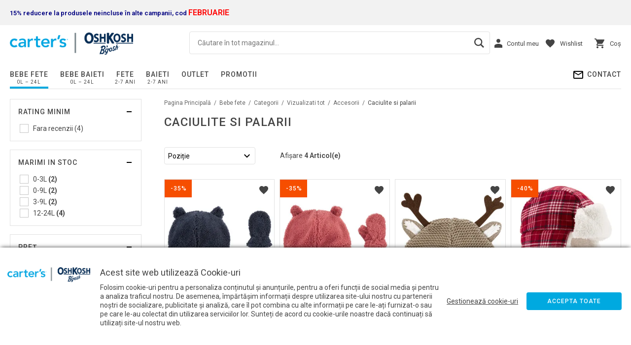

--- FILE ---
content_type: text/html; charset=UTF-8
request_url: https://www.cartersoshkosh.ro/bebe-fete/categorii/bebe-fete-vizualizati-tot/bebe-fete-vizualizati-tot-accesorii/bebe-fete-vizualizati-tot-caciulite.html
body_size: 37935
content:
<!DOCTYPE html>
<!--[if lt IE 7 ]>  <html class="no-touch ie ie6 lt-ie9 lt-ie8 lt-ie7" lang="ro">  <![endif]-->
<!--[if IE 7 ]>     <html class="no-touch ie ie7 lt-ie9 lt-ie8" lang="ro">         <![endif]-->
<!--[if IE 8 ]>     <html class="no-touch ie ie8 lt-ie9" lang="ro">                <![endif]-->
<!--[if IE 9 ]>     <html class="no-touch ie ie9" lang="ro">                       <![endif]-->
<!--[if gt IE 9]>   <html class="no-touch ie" lang="ro">                           <![endif]-->
<!--!(IE)]><!-->    <html class="no-touch" lang="ro">                              <!--<![endif]-->
<head>
    
    <title>Caciulite si palarii - Accesorii - Vizualizati tot - Categorii - Bebe fete  — Carter's OshKosh România</title>

<!-- Meta -->
<meta charset="utf-8" />
<meta name="description" content="Gasesti cele mai utile accesorii pentru bebelusi la Carter's OshKosh. Caciulite, sosete, prosopele, comanda acum online pe www.cartersoshkosh.ro" />
<meta name="keywords" content="" />
<meta name="robots" content="INDEX,FOLLOW" />
<meta name="viewport" content="width=device-width, initial-scale=1, minimum-scale=1, maximum-scale=5, user-scalable=yes" />

<meta property="og:description" content="Gasesti cele mai utile accesorii pentru bebelusi la Carter's OshKosh. Caciulite, sosete, prosopele, comanda acum online pe www.cartersoshkosh.ro" />
	<meta property="og:image" content="https://cdnm.cartersoshkosh.ro/media/catalog/category/1l779410_2.jpg" />
<meta property="og:site_name" content="Cartersoshkosh Romania" />
<meta property="og:title" content="Caciulite si palarii - Accesorii - Vizualizati tot - Categorii - Bebe fete  — Carter's OshKosh România" />
<meta property="og:type" content="product.group" />
<meta property="og:url" content="https://www.cartersoshkosh.ro/bebe-fete/categorii/bebe-fete-vizualizati-tot/bebe-fete-vizualizati-tot-accesorii/bebe-fete-vizualizati-tot-caciulite.html" />


<!-- Favicons -->
<link rel="icon" type="image/x-icon" href="https://cdn.cartersoshkosh.ro/skin/frontend/blugento/default/images/var_page_favicon.png" />
<link rel="shortcut icon" type="image/x-icon" href="https://cdn.cartersoshkosh.ro/skin/frontend/blugento/default/images/var_page_favicon.png" />
<link rel="apple-touch-icon" href="https://cdn.cartersoshkosh.ro/skin/frontend/blugento/default/images/var_page_favicon.png" >

<!-- Fonts -->
<script>
    WebFontConfig = {
        classes: false,
        events: false,
        google: {
            families: [
'Roboto:100,100italic,200,200italic,300,300italic,400,400italic,500,500italic,600,600italic,700,700italic,800,800italic,900,900italic:latin,latin-ext'            ]
        }
    };
    (function() {
        var wf = document.createElement('script');
        wf.src = ('https:' == document.location.protocol ? 'https' : 'http') + '://ajax.googleapis.com/ajax/libs/webfont/1.5.18/webfont.js';
        wf.type = 'text/javascript';
        wf.async = 'true';
        var s = document.getElementsByTagName('script')[0];
        s.parentNode.insertBefore(wf, s);
    })();
</script>

<!-- CSS & JS -->
<script>
    //<![CDATA[
    var BASE_URL = 'https://www.cartersoshkosh.ro/';
    //]]>
</script>
<link rel="stylesheet" type="text/css" href="https://cdnm.cartersoshkosh.ro/media/css_secure/1fbcc92ee9098fb32893d982579d3be5.css" media="all" />
<link rel="stylesheet" type="text/css" href="https://cdnm.cartersoshkosh.ro/media/css_secure/1965556b92baac033c84bcbad3d18f49.css" media="print" />
<script type="text/javascript" src="https://cdn.cartersoshkosh.ro/js/prototype/prototype.js"></script>
<script type="text/javascript" src="https://cdn.cartersoshkosh.ro/js/lib/ccard.js"></script>
<script type="text/javascript" src="https://cdn.cartersoshkosh.ro/js/prototype/validation.js"></script>
<script type="text/javascript" src="https://cdn.cartersoshkosh.ro/js/scriptaculous/effects.js"></script>
<script type="text/javascript" src="https://cdn.cartersoshkosh.ro/js/varien/js.js"></script>
<script type="text/javascript" src="https://cdn.cartersoshkosh.ro/js/varien/form.js"></script>
<script type="text/javascript" src="https://cdn.cartersoshkosh.ro/js/mage/translate.js"></script>
<script type="text/javascript" src="https://cdn.cartersoshkosh.ro/js/mage/cookies.js"></script>
<script type="text/javascript" src="https://cdn.cartersoshkosh.ro/js/amasty/ambanners/injector.js"></script>
<script type="text/javascript" src="https://cdn.cartersoshkosh.ro/js/amasty/ampromo/items.js"></script>
<script type="text/javascript" src="https://cdn.cartersoshkosh.ro/js/eadesign/romcity/field.js"></script>
<script type="text/javascript" src="https://cdn.cartersoshkosh.ro/js/blugento/usp/main.js"></script>
<script type="text/javascript" src="https://cdn.cartersoshkosh.ro/js/blugento/theme/vendor/jquery/jquery-1.11.3.min.js"></script>
<script type="text/javascript" src="https://cdn.cartersoshkosh.ro/js/blugento/theme/vendor/jquery/noconflict.js"></script>
<script type="text/javascript" src="https://cdn.cartersoshkosh.ro/js/amasty/amshopby/amshopby.js"></script>
<script type="text/javascript" src="https://cdn.cartersoshkosh.ro/js/amasty/amshopby/jquery.min.js"></script>
<script type="text/javascript" src="https://cdn.cartersoshkosh.ro/js/amasty/amshopby/jquery.noconflict.js"></script>
<script type="text/javascript" src="https://cdn.cartersoshkosh.ro/js/amasty/amshopby/jquery-ui.min.js"></script>
<script type="text/javascript" src="https://cdn.cartersoshkosh.ro/js/amasty/amshopby/jquery.ui.touch-punch.min.js"></script>
<script type="text/javascript" src="https://cdn.cartersoshkosh.ro/js/amasty/amshopby/amshopby-jquery.js"></script>
<script type="text/javascript" src="https://cdn.cartersoshkosh.ro/skin/frontend/base/default/js/blugento_productlabels/product-labels.js"></script>
<script type="text/javascript" src="https://cdn.cartersoshkosh.ro/skin/frontend/base/default/js/ajaxwishlist/ajaxwishlist.js"></script>
<script type="text/javascript" src="https://cdn.cartersoshkosh.ro/skin/frontend/base/default/js/ajaxlogin/script.js"></script>
<script type="text/javascript" src="https://cdn.cartersoshkosh.ro/skin/frontend/blugento/default/js/vendor/cookie/jquery.cookie.js"></script>
<script type="text/javascript" src="https://cdn.cartersoshkosh.ro/skin/frontend/blugento/default/js/vendor/yetii/yetii-min.js"></script>
<script type="text/javascript" src="https://cdn.cartersoshkosh.ro/skin/frontend/blugento/default/js/vendor/slick-carousel/slick.min.js"></script>
<script type="text/javascript" src="https://cdn.cartersoshkosh.ro/skin/frontend/blugento/default/js/vendor/star-rating/rating.min.js"></script>
<script type="text/javascript" src="https://cdn.cartersoshkosh.ro/skin/frontend/blugento/default/js/vendor/mobile-detect/mobile-detect.min.js"></script>
<script type="text/javascript" src="https://cdn.cartersoshkosh.ro/skin/frontend/blugento/default/js/vendor/lazyloadxt/jquery.lazyloadxt.min.js"></script>
<script type="text/javascript" src="https://cdn.cartersoshkosh.ro/skin/frontend/blugento/default/js/vendor/lazyloadxt/jquery.lazyloadxt.srcset.min.js"></script>
<script type="text/javascript" src="https://cdn.cartersoshkosh.ro/skin/frontend/blugento/default/js/vendor/elevatezoom/elevatezoom.js"></script>
<script type="text/javascript" src="https://cdn.cartersoshkosh.ro/skin/frontend/blugento/default/js/vendor/imagesloaded/imagesloaded.pkgd.min.js"></script>
<script type="text/javascript" src="https://cdn.cartersoshkosh.ro/skin/frontend/blugento/default/js/vendor/magnific-popup/magnific-popup.js"></script>
<script type="text/javascript" src="https://cdn.cartersoshkosh.ro/skin/frontend/blugento/default/js/vendor/scroll-to-fixed/scrolltofixed.min.js"></script>
<script type="text/javascript" src="https://cdn.cartersoshkosh.ro/skin/frontend/blugento/default/js/main.js"></script>
<script type="text/javascript" src="https://cdn.cartersoshkosh.ro/skin/frontend/blugento/default/js/vendor/diff-widget/diff-widget.js"></script>
<script type="text/javascript" src="https://cdn.cartersoshkosh.ro/skin/frontend/blugento/default/js/configurableswatches/product-media.js"></script>
<script type="text/javascript" src="https://cdn.cartersoshkosh.ro/skin/frontend/blugento/default/js/configurableswatches/swatches-list.js"></script>
<script type="text/javascript" src="https://cdn.cartersoshkosh.ro/skin/frontend/blugento/default/js/checkout.js" data-module="checkout"></script>
<script type="text/javascript" src="https://cdn.cartersoshkosh.ro/skin/frontend/blugento/default/js/lightgallery-all.min.js" data-module="catalog"></script>
<script type="text/javascript" src="https://cdn.cartersoshkosh.ro/skin/frontend/blugento/default/js/catalog.js" data-module="catalog"></script>
<script type="text/javascript" src="https://cdn.cartersoshkosh.ro/skin/frontend/blugento/default/js/countdown.js" data-module="catalog"></script>
<script type="text/javascript" src="https://cdn.cartersoshkosh.ro/skin/frontend/blugento/default/js/vendor/blugento-filters/filters-search.js" data-module="catalog"></script>
<script type="text/javascript" src="https://cdn.cartersoshkosh.ro/skin/frontend/blugento/default/js/review.js" data-module="review"></script>
<link href="https://www.cartersoshkosh.ro/blog/rss/index/store_id/1/" title="Blog" rel="alternate" type="application/rss+xml" />
<!--[if IE]>
<link rel="stylesheet" type="text/css" href="https://cdnm.cartersoshkosh.ro/media/css_secure/67c0e17467f2eef7f2bd9db7a97094b8.css" media="all" />
<![endif]-->

<script type="text/javascript">
//<![CDATA[
Mage.Cookies.path     = '/';
Mage.Cookies.domain   = '.www.cartersoshkosh.ro';
//]]>
</script>

<script type="text/javascript">
//<![CDATA[
optionalZipCountries = ["AF","ZA","AL","DZ","AD","AO","AI","AQ","AG","AN","SA","AR","AM","AW","AU","AT","AZ","BS","BH","BD","BB","BY","BE","BZ","BJ","BM","BT","BO","BA","BW","BR","BN","BG","BF","BI","KH","CM","CA","CV","CL","CN","TD","CY","CO","KM","CG","KP","KR","CR","HR","CU","CI","DK","DJ","DM","EC","EG","SV","CH","AE","ER","EE","ET","FJ","PH","FI","FR","GA","GM","GE","GS","DE","GH","GI","GR","GD","GL","GP","GU","GT","GG","GN","GQ","GW","GY","GF","HT","HN","IN","ID","BV","CX","HM","IM","KY","CC","CK","FK","FO","MP","MH","UM","NF","PN","SB","TC","VG","VI","AX","JO","IQ","IR","IE","IS","IL","IT","JM","JP","JE","KZ","KE","KI","KW","KG","LA","LS","LV","LB","LR","LY","LI","LT","LU","MK","MG","MY","MW","MV","ML","MT","MA","MQ","MR","MU","YT","MX","FM","MC","MN","MS","MZ","ME","MM","NA","NR","NP","NI","NE","NG","NU","NO","NC","NZ","OM","PK","PW","PA","PG","PY","PE","PF","PL","PT","PR","QA","HK","MO","GB","CZ","CF","CD","DO","MD","RO","RU","RW","RE","EH","KN","VC","PM","WS","AS","SM","ST","SN","RS","SC","SH","LC","BL","MF","SL","SG","SY","SK","SI","SO","ES","LK","US","VA","SD","SE","SR","SJ","SZ","TJ","TW","TZ","TF","PS","IO","TH","TL","TG","TK","TO","TT","TN","TR","TM","TV","UA","UG","UY","UZ","VU","VE","VN","WF","YE","ZM","ZW","NL"];
//]]>
</script>

            <!-- BEGIN GOOGLE UNIVERSAL ANALYTICS CODE -->
        <script type="text/javascript">
            //<![CDATA[
            (function (i, s, o, g, r, a, m) {
                i['GoogleAnalyticsObject'] = r;
                i[r] = i[r] || function () {
                    (i[r].q = i[r].q || []).push(arguments)
                }, i[r].l = 1 * new Date();
                a = s.createElement(o),
                    m = s.getElementsByTagName(o)[0];
                a.async = 1;
                a.src = g;
                m.parentNode.insertBefore(a, m)
            })(window, document, 'script', '//www.google-analytics.com/analytics.js', 'ga');
            //]]>
        </script>
        <!-- END GOOGLE UNIVERSAL ANALYTICS CODE -->
        <script type="text/javascript">
        (function($) {
            $(document).ready(function() {
                function googleFunctions() {
                    
ga('create', 'UA-146246940-1', 'auto');
ga('set', 'anonymizeIp', true);
ga('send', 'pageview');
                                    }

                if (!$('body').hasClass('gdpr-enabled') || '1' == '1' || '' == 'yes') {
                    googleFunctions();
                } else {
                    // Accept only selected cookies
					$('#accept-selected-cookies').on('click', function(e) {
						if ($('#necessary').is(':checked') || $('#necessary').is('[readonly]')) {
                            googleFunctions();
						}
					});

					// Accept all cookies
					$('#accept-all-cookies').on('click', function(e) {
                        googleFunctions();
					});

					if ('necessary' == 'necessary') {
                        googleFunctions();
					}
                }
            });
        })(jQuery);
    </script>
        <script type="text/javascript">
        //<![CDATA[
            try {
                Prototype && Prototype.Version && Event && Event.observe && Event.observe(window, 'load', function()
                {
                    if ($$('#search,form input[name="q"]').length) {
                        $$('#search,form input[name="q"]')[0].stopObserving('keydown');
                    }
                });
            } catch (e) {}
        //]]>
        </script>
        <script type="text/javascript">
            //<![CDATA[
                Searchanise = {};
                Searchanise.host        = 'http://www.searchanise.com';
                Searchanise.api_key     = '8j6z3W1w7Y';
                Searchanise.SearchInput = '#search,form input[name="q"]';

                Searchanise.AutoCmpParams = {};
                Searchanise.AutoCmpParams.union = {};
                Searchanise.AutoCmpParams.union.price = {};
                Searchanise.AutoCmpParams.union.price.min = 'se_price_0';

                Searchanise.AutoCmpParams.restrictBy = {};
                Searchanise.AutoCmpParams.restrictBy.status = '1';
                Searchanise.AutoCmpParams.restrictBy.visibility = '3|4';
                Searchanise.AutoCmpParams.restrictBy.is_in_stock = '1';

                Searchanise.options = {};
                Searchanise.AdditionalSearchInputs = '#name,#description,#sku';

                Searchanise.options.ResultsDiv = '#snize_results';
                Searchanise.options.ResultsFormPath = 'https://www.cartersoshkosh.ro/searchanise/result';
                Searchanise.options.ResultsFallbackUrl = 'https://www.cartersoshkosh.ro/catalogsearch/result/?q=';
                Searchanise.ResultsParams = {};
                Searchanise.ResultsParams.facetBy = {};
                Searchanise.ResultsParams.facetBy.price = {};
                Searchanise.ResultsParams.facetBy.price.type = 'slider';

                Searchanise.ResultsParams.union = {};
                Searchanise.ResultsParams.union.price = {};
                Searchanise.ResultsParams.union.price.min = 'se_price_0';

                Searchanise.ResultsParams.restrictBy = {};
                Searchanise.ResultsParams.restrictBy.status = '1';
                Searchanise.ResultsParams.restrictBy.visibility = '3|4';
                Searchanise.ResultsParams.restrictBy.is_in_stock = '1';

                Searchanise.options.PriceFormat = {
                    decimals_separator:  ',',
                    thousands_separator: '.',
                    symbol:              ' RON',

                    decimals: '2',
                    rate:     '1',
                    after:     true
                };

                (function() {
                    var __se = document.createElement('script');
                    __se.src = 'https://www.searchanise.com/widgets/v1.0/init.js';
                    __se.setAttribute('async', 'true');
                    var s = document.getElementsByTagName('script')[0]; s.parentNode.insertBefore(__se, s);
                })();
            //]]>
        </script>
        	<script>
	(function($) {
		$(document).ready(function() {
			function gtmSnippet() {
				(function(w,d,s,l,i) {
					w[l] = w[l] || [];
					w[l].push({
					'gtm.start': new Date().getTime(),
					event: 'gtm.js'
					});
					var f = d.getElementsByTagName(s)[0],
						j = d.createElement(s),
						dl = l != 'dataLayer' ? '&l=' + l : '';
					j.async = true;
					j.src = '//www.googletagmanager.com/gtm.js?id=' + i + dl;
					f.parentNode.insertBefore(j,f);
				})(window, document, 'script', 'dataLayer', 'GTM-NPH3FHP');
			}

			if (!$('body').hasClass('gdpr-enabled') || '2' == '1' || '' == 'yes') {
				gtmSnippet();
			} else {
				// Accept only selected cookies
				$('#accept-selected-cookies').on('click', function(e) {
					if ($('#statistics').is(':checked') || $('#statistics').is('[readonly]')) {
						gtmSnippet();
					}
				});

				// Accept all cookies
				$('#accept-all-cookies').on('click', function(e) {
					gtmSnippet();
				});

				if ('statistics' == 'necessary') {
					gtmSnippet();
				}
			}
		});
	})(jQuery);
	</script>
	<script>
	(function($) {
		$(document).ready(function() {
			function gtmEvents() {
				window.dataLayer = window.dataLayer || [];
												dataLayer.push({
    "event": "productImpression",
    "ecommerce": {
        "currencyCode": "RON",
        "impressions": [
            {
                "name": "Carter's Set 2 piese caciulite roz ",
                "id": "19193",
                "price": "39.0000",
                "brand": ""
            },
            {
                "name": "Set 2 piese caciula si manusi bleumarin",
                "id": "30441",
                "price": "129.0000",
                "brand": ""
            },
            {
                "name": "Set 2 piese caciula si manusi roz",
                "id": "30438",
                "price": "129.0000",
                "brand": ""
            },
            {
                "name": "Caciulita tricotata Ren",
                "id": "30428",
                "price": "99.0000",
                "brand": ""
            },
            {
                "name": "Caciula in carouri cu blana",
                "id": "30424",
                "price": "119.0000",
                "brand": ""
            },
            {
                "name": "Carter's Set 2 caciulite culori neutre",
                "id": "29414",
                "price": "49.0000",
                "brand": ""
            },
            {
                "name": "Palarie din paie cu boruri largi",
                "id": "26423",
                "price": "49.0000",
                "brand": ""
            },
            {
                "name": "Palarie de vara roz",
                "id": "25515",
                "price": "29.0000",
                "brand": ""
            },
            {
                "name": "Carter's Set caciula si manusi bleumarin",
                "id": "20254",
                "price": "109.0000",
                "brand": ""
            },
            {
                "name": "Carter's Set caciula si manusi multicolor ",
                "id": "20252",
                "price": "109.0000",
                "brand": ""
            },
            {
                "name": "Carter's Set caciula si manusi cu ciucuri ",
                "id": "20229",
                "price": "109.0000",
                "brand": ""
            },
            {
                "name": "Carter's Set 2 piese caciulite alb gri ",
                "id": "19197",
                "price": "49.0000",
                "brand": ""
            },
            {
                "name": "Carter's Set caciula si manusi Ursulet",
                "id": "19151",
                "price": "79.0000",
                "brand": ""
            },
            {
                "name": "Carter's Palarie brodata ",
                "id": "15079",
                "price": "69.0000",
                "brand": ""
            },
            {
                "name": "Carter's Palarie cu protectie solara Margarete ",
                "id": "14214",
                "price": "44.0000",
                "brand": ""
            },
            {
                "name": "Carter’s Palarie Roz cu protectie solara",
                "id": "13295",
                "price": "59.0000",
                "brand": ""
            }
        ]
    }
});

				dataLayer.push({
    "event": "productClick",
    "ecommerce": {
        "click": {
            "actionField": {
                "list": "catalog_category_view"
            },
            "products": [
                {
                    "content_name": "Carter's Set 3 piese Elefănțel, pantaloni și două body-uri-0L",
                    "content_id": "874",
                    "price": 109,
                    "content_type": "product",
                    "quantity": null
                }
            ]
        }
    }
});

				dataLayer.push({
    "listing": {
        "pageType": "catalog_category_view",
        "products": 23,
        "name": "Caciulite si palarii",
        "minPrice": "71.4000",
        "maxPrice": "119.0000"
    }
});

																								dataLayer.push({
    "event": "sorting",
    "sortingApplied": {
        "position": "asc"
    }
});

			}

			if (!$('body').hasClass('gdpr-enabled') || '2' == '1' || '' == 'yes') {
				gtmEvents();
			} else {
				// Accept only selected cookies
				$('#accept-selected-cookies').on('click', function(e) {
					if ($('#statistics').is(':checked') || $('#statistics').is('[readonly]')) {
						gtmEvents();
					}
				});

				// Accept all cookies
				$('#accept-all-cookies').on('click', function(e) {
					gtmEvents();
				});

				if ('statistics' == 'necessary') {
					gtmEvents();
				}
			}
		});
	})(jQuery);
	</script>
	<script type="application/ld+json">
		{
    "@context": "http:\/\/schema.org",
    "@type": "BreadcrumbList",
    "itemListElement": [
        {
            "@type": "ListItem",
            "position": 0,
            "item": {
                "@id": "https:\/\/www.cartersoshkosh.ro\/",
                "name": "Pagina Principală"
            }
        },
        {
            "@type": "ListItem",
            "position": 1,
            "item": {
                "@id": "https:\/\/www.cartersoshkosh.ro\/bebe-fete.html",
                "name": "Bebe fete"
            }
        },
        {
            "@type": "ListItem",
            "position": 2,
            "item": {
                "@id": "https:\/\/www.cartersoshkosh.ro\/bebe-fete\/categorii.html",
                "name": "Categorii"
            }
        },
        {
            "@type": "ListItem",
            "position": 3,
            "item": {
                "@id": "https:\/\/www.cartersoshkosh.ro\/bebe-fete\/categorii\/bebe-fete-vizualizati-tot.html",
                "name": "Vizualizati tot"
            }
        },
        {
            "@type": "ListItem",
            "position": 4,
            "item": {
                "@id": "https:\/\/www.cartersoshkosh.ro\/bebe-fete\/categorii\/bebe-fete-vizualizati-tot\/bebe-fete-vizualizati-tot-accesorii.html",
                "name": "Accesorii"
            }
        },
        {
            "@type": "ListItem",
            "position": 5,
            "item": {
                "@id": "",
                "name": "Caciulite si palarii"
            }
        }
    ]
}	</script>
<!-- Facebook Pixel Code -->
<script>
    !function (f, b, e, v, n, t, s) {
        if (f.fbq) return;
        n = f.fbq = function () {
            n.callMethod ?
                n.callMethod.apply(n, arguments) : n.queue.push(arguments)
        };
        if (!f._fbq) f._fbq = n;
        n.push = n;
        n.loaded = !0;
        n.version = '2.0';
        n.queue = [];
        t = b.createElement(e);
        t.async = !0;
        t.src = v;
        s = b.getElementsByTagName(e)[0];
        s.parentNode.insertBefore(t, s)
    }(window,
        document, 'script', '//connect.facebook.net/en_US/fbevents.js');

    (function($) {
        $(document).ready(function() {
            function facebookPixelFunctions() {
                fbq('init', '200995539681548');
                fbq('track', "PageView", { 'external_id': '' }
                                );
            };

            if (!$('body').hasClass('gdpr-enabled') || '1' == '1' || '' == 'yes') {
                facebookPixelFunctions();
            } else {
                // Accept only selected cookies
                $('#accept-selected-cookies').on('click', function(e) {
                    if ($('#necessary').is(':checked') || $('#necessary').is('[readonly]')) {
                        facebookPixelFunctions();
                    }
                });

                // Accept all cookies
                $('#accept-all-cookies').on('click', function(e) {
                    facebookPixelFunctions();
                });

                if ('necessary' == 'necessary') {
                    facebookPixelFunctions();
                }
            }
        });
    })(jQuery);
</script>
<!-- <noscript><img height="1" width="1" style="display:none"
                src="https://www.facebook.com/tr?id=&ev=PageView&noscript=1"
    /></noscript> -->
<!-- End Facebook Pixel Code -->
<script>
    (function($) {
        $(document).ready(function() {
            function facebookPixelEvents() {
                                                            fbq('track', 'ViewCategory', {"content_category":"Caciulite si palarii","external_id":null});                                                                                                                            }
            if (!$('body').hasClass('gdpr-enabled') || '1' == '1' || '' == 'yes') {
                facebookPixelEvents();
            } else {
                // Accept only selected cookies
                $('#accept-selected-cookies').on('click', function(e) {
                    if ($('#necessary').is(':checked') || $('#necessary').is('[readonly]')) {
                        facebookPixelEvents();
                    }
                });

                // Accept all cookies
                $('#accept-all-cookies').on('click', function(e) {
                    facebookPixelEvents();
                });

                if ('necessary' == 'necessary') {
                    facebookPixelEvents();
                }
            }
        });
    })(jQuery);
</script>

<!-- Facebook Ads Extension for Magento -->
<!-- NO Pixel ID is configured, please goto Admin -->
<script>
 console.log('No facebook pixel is configured, please log in as a admin and then visit Facebook Ads Extension -> Get Started');
</script>
<!--[if lt IE 9]><script src="//html5shiv.googlecode.com/svn/trunk/html5.js"></script><![endif]--><link rel="stylesheet" type="text/css" href="https://cdnm.cartersoshkosh.ro/media/css_secure/a0fbe393a2932f41a27f1dcf2ac0b0d2.css" media="all" />
            <link rel="canonical" href="https://www.cartersoshkosh.ro/bebe-fete/categorii/bebe-fete-vizualizati-tot/bebe-fete-vizualizati-tot-accesorii/bebe-fete-vizualizati-tot-caciulite.html"/>
    <script type="text/javascript">//<![CDATA[
        var Translator = new Translate({"HTML tags are not allowed":"Etichetele HTML nu sunt permise","Please select an option.":"Selecta\u021bi o op\u021biune.","This is a required field.":"Acesta este un c\u00e2mp obligatoriu.","Please enter a valid number in this field.":"Introduce\u021bi un num\u0103r corect \u00een acest c\u00e2mp.","The value is not within the specified range.":"Valoarea nu se afl\u0103 \u00een intervalul specificat.","Please use numbers only in this field. Please avoid spaces or other characters such as dots or commas.":"Folosi\u021bi doar numere \u00een acest c\u00e2mp. Evita\u021bi folosirea spa\u021biilor sau a altor caractere cum ar fi punctele sau virgulele.","Please use letters only (a-z or A-Z) in this field.":"Folosi\u021bi doar litere (a-z sau A-Z) \u00een acest c\u00e2mp.","Please use only letters (a-z), numbers (0-9) or underscore(_) in this field, first character should be a letter.":"Folosi\u021bi doar litere (a-z), numere (0-9) sau sub linie(_) \u00een acest c\u00e2mp, iar primul caracter trebuie s\u0103 fie o liter\u0103.","Please use only letters (a-z or A-Z) or numbers (0-9) only in this field. No spaces or other characters are allowed.":"Folosi\u021bi numai litere (a-z sau A-Z) sau cifre (0-9) \u00een acest c\u00e2mp. Spa\u021biile sau alte caractere nu sunt permise.","Please use only letters (a-z or A-Z) or numbers (0-9) or spaces and # only in this field.":"Folosi\u021bi numai litere (a-z sau A-Z) sau cifre (0-9) sau spa\u021bii \u0219i # \u00een acest c\u00e2mp.","Please enter a valid phone number. For example (123) 456-7890 or 123-456-7890.":"Introduce\u021bi un num\u0103r de telefon corect. De exemplu (026) 412-3456 sau 026-412-3456.","Please enter a valid fax number. For example (123) 456-7890 or 123-456-7890.":"Introduce\u021bi un num\u0103r de fax valid. De exemplu (026) 412-3456 sau 026-412-3456.","Please enter a valid date.":"Introduce\u021bi o dat\u0103 corect\u0103.","The From Date value should be less than or equal to the To Date value.":"Valoarea De La Data ar trebui s\u0103 fie mai mic\u0103 sau egal\u0103 cu valoarea P\u00e2n\u0103 La Data","Please enter a valid email address. For example johndoe@domain.com.":"Introduce\u021bi o adres\u0103 de e-mail corect\u0103. De exemplu ionpopescu@domeniu.ro.","Please use only visible characters and spaces.":"Folosi\u021bi numai caractere vizibile \u0219i spa\u021bii.","Please enter more characters or clean leading or trailing spaces.":"V\u0103 rug\u0103m s\u0103 introduce\u021bi mai multe caractere sau s\u0103 sterge\u021bi spa\u021biile","Please make sure your passwords match.":"Verifica\u021bi potrivirea parolelor.","Please enter a valid URL. Protocol is required (http:\/\/, https:\/\/ or ftp:\/\/)":"Introduce\u021bi un URL valid. Protocolul trebuie specificat (http:\/\/, https:\/\/ sau ftp:\/\/)","Please enter a valid URL. For example http:\/\/www.example.com or www.example.com":"Introduce\u021bi un URL corect. De exemplu http:\/\/www.example.com sau www.example.com","Please enter a valid XML-identifier. For example something_1, block5, id-4.":"Introduce\u021bi un identificator XML valid. De exemplu ceva_1, bloc5, id-4.","Please enter a valid social security number. For example 123-45-6789.":"Introduce\u021bi un CNP corect. De exemplu, 2750918243564.","Please enter a valid zip code. For example 90602 or 90602-1234.":"Introduce\u021bi un cod po\u0219tal corect. De exemplu 400550.","Please enter a valid zip code.":"Introduce\u021bi un cod po\u0219tal corect.","Please use this date format: dd\/mm\/yyyy. For example 17\/03\/2006 for the 17th of March, 2006.":"Folosi\u021bi acest format pentru dat\u0103: zz\/ll\/aaaa. De exemplu 17\/03\/2008 pentru 17 martie 2008.","Please enter a valid $ amount. For example $100.00.":"Introduce\u021bi o sum\u0103 corect\u0103. De exemplu 100.00RON.","Please select one of the above options.":"Selecta\u021bi una dintre op\u021biunile de mai sus.","Please select one of the options.":"Selecta\u021bi una dintre op\u021biuni.","Please select State\/Province.":"Selecta\u021bi jude\u021bul.","Please enter a number greater than 0 in this field.":"Introduce\u021bi un num\u0103r mai mare ca 0 \u00een acest c\u00e2mp.","Please enter a number 0 or greater in this field.":"Introduce\u021bi un numar mai mare sau egal cu 0 \u00een acest c\u00e2mp.","Please enter a valid credit card number.":"Introduce\u021bi un num\u0103r corect de card.","Credit card number does not match credit card type.":"Num\u0103rul cardului de credit nu se potrive\u0219te cu tipul de card de credit.","Card type does not match credit card number.":"Tipul de card nu se potrive\u0219te cu num\u0103rul de card de credit.","Incorrect credit card expiration date.":"Data expir\u0103rii cardului de credit este incorect\u0103.","Please enter a valid credit card verification number.":"Introduce\u021bi un num\u0103r de verificare valid pentru cardul de credit .","Please use only letters (a-z or A-Z), numbers (0-9) or underscore(_) in this field, first character should be a letter.":"Folosi\u021bi numai litere (a-z sau A-Z), cifre (0-9) sau sub linie (_) \u00een acest c\u00e2mp, iar primul caracter trebuie s\u0103 fie o liter\u0103.","Please input a valid CSS-length. For example 100px or 77pt or 20em or .5ex or 50%.":"Introduce\u021bi o lungime CSS valid\u0103. De exemplu 100px sau 77pt sau 20em sau .5ex sau 50%.","Text length does not satisfy specified text range.":"Numarul de telefon este incorect. Va rugam verificati.","Please enter a number lower than 100.":"Introduce\u021bi un num\u0103r mai mic de 100.","Please select a file":"Selecta\u021bi un fi\u0219ier.","Please enter issue number or start date for switch\/solo card type.":"Introduce\u021bi num\u0103rul emiterii sau data \u00eenceperii pentru tipul de card switch\/solo.","Please wait, loading...":"Astepta\u021bi, se \u00eencarc\u0103...","This date is a required value.":"Aceast\u0103 dat\u0103 este o valoare obligatorie.","Please enter a valid day (1-%d).":"Introduce\u021bi o zi valid\u0103 (1-%d).","Please enter a valid month (1-12).":"Introduce\u021bi o lun\u0103 valid\u0103 (1-12).","Please enter a valid year (1900-%d).":"Introduce\u021bi un an valid (1900-%d).","Please enter a valid full date":"Introduce\u021bi o dat\u0103 complet\u0103 valid\u0103.","Please enter a valid date between %s and %s":"Introduce\u021bi o dat\u0103 valid\u0103 \u00eentre %s \u0219i %s","Please enter a valid date equal to or greater than %s":"Introduce\u021bi o dat\u0103 valid\u0103 mai mare sau egal\u0103 cu %s","Please enter a valid date less than or equal to %s":"Introduce\u021bi o dat\u0103 valid\u0103 mai mic\u0103 sau egal\u0103 cu %s","Complete":"Finalizat\u0103","Add Products":"Ad\u0103ugare produse","Please choose to register or to checkout as a guest":"Alege\u021bi \u00eentre \u00eenregistrare \u0219i finalizare comand\u0103 ca vizitator","Your order cannot be completed at this time as there is no shipping methods available for it. Please make necessary changes in your shipping address.":"Comanda dvs. nu poate fi finalizat\u0103 momentan deoarece nu exist\u0103 nicio metod\u0103 de expediere disponibil\u0103 pentru ea. V\u0103 rug\u0103m sa face\u021bi modificarile necesare pentru adresa de livrare.","Please specify shipping method.":"Specifica\u021bi metoda de expediere.","Your order cannot be completed at this time as there is no payment methods available for it.":"Comanda dvs. nu poate fi finalizat\u0103 momentan deoarece nu exist\u0103 nicio metod\u0103 de plat\u0103 disponibil\u0103 pentru ea.","Please specify payment method.":"Specifica\u021bi metoda de plat\u0103.","Add to Cart":"Ad\u0103ugare \u00een Co\u0219","In Stock":"\u00cen Stoc","Out of Stock":"Stoc Epuizat","Are you sure you would like to remove this item from the shopping cart?":"Sunte\u021bi sigur c\u0103 vre\u021bi s\u0103 \u0219terge\u021bi produsul din co\u0219?","Added":"Ad\u0103ugat","The product has been added to your shopping cart":"Produsul a fost ad\u0103ugat \u00een co\u0219ul de cump\u0103r\u0103turi","Please enter a valid phone number. For example +40741234567":"Introduce\u021bi un num\u0103r de telefon corect. De exemplu +40741234567","Please enter a valid VAT.":"Va rog introduceti un cod fiscal valid","No results found":"Nici un rezultat.","No matches":"Pentru afi\u0219area rezultatelor v\u0103 rug\u0103m completa\u021bi minim 2 caractere din ora\u0219\/jude\u021b sau cod po\u0219tal si selecta\u021bi una din valorile de mai jos.","No matches easybox":"Pentru afi\u0219area rezultatelor v\u0103 rug\u0103m completa\u021bi minim 2 caractere \u0219i selecta\u021bi una din valorile de mai jos. ","Please complete this field and select one of the values \u200b\u200bbelow.":"V\u0103 rug\u0103m completa\u021bi c\u00e2mpul si selecta\u021bi una din valorile de mai jos.","Write":"Tasteaza","or more characters for results.":"sau mai multe caractere pentru rezultate.","Begin typing for results.":"Tasteaz\u0103 pentru rezultate.","Please click and select your favourite easybox":"Face\u021bi click \u0219i selecta\u021bi easybox-ul dorit din list\u0103","'Field Label' and 'Field Type' is required! If you selected 'select' or 'radio' type, the 'Values' field is required.":"C\u00e2mpurile 'Label C\u00e2mp' \u0219i 'Tip C\u00e2mp' sunt obligatorii! Dac\u0103 selecta\u021bi c\u00e2mpul 'select' sau 'radio' este obligatoriu s\u0103 completa\u021bi valorile acestora.","Something went wrong...":"Ceva nu este in regul\u0103...","Backorder":"La comand\u0103","Please use only letters (a-z or A-Z), numbers (0-9) or spaces only in this field.":"V\u0103 rug\u0103m s\u0103 utiliza\u021bi doar litere (a-z sau A-Z), numere (0-9) sau spa\u021bii doar \u00een acest c\u00e2mp.","Minimum quantity allowed is":"Cantitatea minim\u0103 permis\u0103 este","Input quantity is not a multiple of ":"Cantitatea din input nu este multiplu de ","Day":"Ziua","Days":"Zile","Hours":"Ore","Minutes":"Minute","Seconds":"Secunde","This product is no longer available":"Acest produs nu mai este disponibil","Unfortunately you are not allowed to add more than 4 products on the comparison list.":"Din p\u0103cate nu ave\u021bi voie s\u0103 ad\u0103uga\u021bi mai mult de 4 produse pe lista de compara\u021bie.","Please enter a valid company registration number.":"V\u0103 rug\u0103m s\u0103 introduce\u021bi un num\u0103r de \u00eenregistrare valid al companiei."});
        //]]></script><meta name="google-site-verification" content="sKeHvdl6xbdPBrNhGruYazMwfcHEA0ci8jS898G5PGg" />
<link rel="stylesheet" href="https://cdnjs.cloudflare.com/ajax/libs/fancybox/3.1.20/jquery.fancybox.css">
<!-- Glami piXel for Carters Romania -->
<script>
(function(f, a, s, h, i, o, n) {f['GlamiTrackerObject'] = i;
f[i]=f[i]||function(){(f[i].q=f[i].q||[]).push(arguments)};o=a.createElement(s),
n=a.getElementsByTagName(s)[0];o.async=1;o.src=h;n.parentNode.insertBefore(o,n)
})(window, document, 'script', '//www.glami.ro/js/compiled/pt.js', 'glami');

glami('create', 'ECD9DE2D42CA33060EBE5D37364FDA64', 'ro');
glami('track', 'PageView');
</script>
<!-- End Glami piXel -->

<!-- Global site tag (gtag.js) - Google Ads: 780144322 -->
<script async src="https://www.googletagmanager.com/gtag/js?id=AW-780144322"></script>
<script>
jQuery(document).ready(function() {
  window.dataLayer = window.dataLayer || [];
  function gtag(){dataLayer.push(arguments);}
  gtag('js', new Date());

  gtag('config', 'AW-780144322');
});

</script>

<!-- Pinterest Tag -->
<script>
!function(e){if(!window.pintrk){window.pintrk = function () {
window.pintrk.queue.push(Array.prototype.slice.call(arguments))};var
n=window.pintrk;n.queue=[],n.version="3.0";var
t=document.createElement("script");t.async=!0,t.src=e;var
r=document.getElementsByTagName("script")[0];
r.parentNode.insertBefore(t,r)}}("https://s.pinimg.com/ct/core.js");
pintrk('load', '2612479487865', {em: '<user_email_address>'});
pintrk('page');
</script>
<noscript>
<img height="1" width="1" style="display:none;" alt=""
src="https://ct.pinterest.com/v3/?event=init&tid=2612479487865&pd[em]=<hashed_email_address>&noscript=1" />
</noscript>
<!-- end Pinterest Tag -->

<script>
pintrk('track', 'checkout', {
value: 100,
order_quantity: 1,
currency: 'USD'
});
</script>

<script>
pintrk('track', 'addtocart', {
value: 100,
order_quantity: 1,
currency: 'USD'
});
</script>

<script>
pintrk('track', 'pagevisit');
</script>
<!-- Hotjar Tracking Code for Carters -->

<script>

(function(h,o,t,j,a,r){

h.hj=h.hj||function(){(h.hj.q=h.hj.q||[]).push(arguments)};

h._hjSettings={hjid:3794502,hjsv:6};

a=o.getElementsByTagName('head')[0];

r=o.createElement('script');r.async=1;

r.src=t+h._hjSettings.hjid+j+h._hjSettings.hjsv;

a.appendChild(r);

})(window,document,'https://static.hotjar.com/c/hotjar-','.js?sv=');

</script>


<meta name="facebook-domain-verification" content="3yz0sjczcyf9379bje72oszegw4h68" />
<meta name="google-site-verification" content="7D-3Cye9apv9obrIIF8xuVgJCzRweo5M655Ke67sXcs" /></head>
<body class="layout-2columns-left catalog-category-view gdpr-enabled ajaxlogin-enabled categorypath-bebe-fete-categorii-bebe-fete-vizualizati-tot-bebe-fete-vizualizati-tot-accesorii-bebe-fete-vizualizati-tot-caciulite-html category-bebe-fete-vizualizati-tot-caciulite" data-input-text-layout="2">
    	<noscript>
		<iframe src="//www.googletagmanager.com/ns.html?id=GTM-NPH3FHP" height="0" width="0" style="display:none; visibility:hidden"></iframe>
	</noscript>
<div class="widget widget-static-block"></div>
<div class="widget widget-static-block"><div class="above-header-wrapper desktop">
<div class="above-header-inner">
<div class="page-container">
<div class="above-header">
<div class="above-header-item">
<div class="above-header-info">
<div class="text-desktop" data-v-14b447f6=""><span style="color: #000080; font-size: small;"><strong><strong>15% reducere la produsele neincluse &icirc;n alte campanii, cod&nbsp;<span style="color: #ff0000; font-size: medium;">FEBRUARIE</span></strong></strong></span></div>
</div>
</div>
</div>
</div>
</div>
</div></div>
    <a id="top"></a>
        <noscript>
        <div class="global-site-notice noscript">
            <div class="notice-inner">
                <p>
                    <strong>JavaScript pare să fie dezactivat în browserul dvs.</strong><br />
                    Trebuie să aveți JavaScript Activat în browserul dvs. pentru a utiliza funcționalitatea acestui website.                </p>
            </div>
        </div>
    </noscript>
    

<header class="page-header"
        data-version="1"
        data-sticky="1"
        data-sticky-links="2"
        data-nav="13"
        data-left-column="1"
        data-customer-logged-in="0">
	    <div class="page-container-wrapper desktop">
        <div class="page-container">
                                </div>
        <div class="page-container">
            <div class="page-container-inner">
                <div class="logo" id="logo">
                    <a href="https://www.cartersoshkosh.ro/" title="Cartersoshkosh">
                        <img src="https://cdn.cartersoshkosh.ro/skin/frontend/blugento/default/images/var_page_brand_logo.png" alt="Cartersoshkosh" />
                    </a>
                </div>

                
                <div class="mini-wrappers">
                    <div class="mini-wrapper mini-wrapper-1 on-desktop">
                        <div class="header-block header-block-1"></div>                                                                        
                        <div class="form-currency on-desktop">
    <select onchange="window.location.href=this.value" name="custom-currency-selector">
                <option value="https://www.cartersoshkosh.ro/directory/currency/switch/currency/HUF/uenc/[base64],/">HUF</option>
                <option value="https://www.cartersoshkosh.ro/directory/currency/switch/currency/RON/uenc/[base64],/" selected="selected">RON</option>
            </select>
</div>

                    </div>

                    <div class="mini-wrapper mini-wrapper-2">

                        <!-- Layout oder icons default -->
                        
                        <!-- Layout oder icons version 2 -->
                        
                        <!-- Layout oder icons version 3 -->
                                                                                    <div class="mini-cart" id="mini-cart">
                                    


<div class="block block-cart">
            <a href="https://www.cartersoshkosh.ro/checkout/cart/" title="Coș" rel="nofollow" data-dock=".block-cart-aside" data-dock-position="right" class="empty">
            <i>
                            </i>
            <span>Coș</span>
        </a>
    
            <div class="block-cart-aside dock" data-modal="2">
                        <div class="block-content">
                <span class="close-modal"></span>
                                                                    <p class="empty">Nu aveți niciun produs în coș.</p>
                            </div>
        </div>
        <span class="overlay-modal"></span>
</div>
                                </div>
                            	
	                        		                        
                    <div class="block header-wishlist-count">
        <a href="https://www.cartersoshkosh.ro/wishlist/index/index/" title="Wishlist" >
            <span class="count-wish">
                <i></i>
                            </span>
            <span class="label">Wishlist</span>
        </a>
                                                <div class="block block-wishlist dock"></div>
                        </div>
	                                                
                            <div class="mini-account">
    <i></i>
    <ul class="list list--links list--horizontal list--dividers">
                <li class="list__item">
            <a id="noaccount" href="https://www.cartersoshkosh.ro/customer/account/create/" rel="nofollow" title="Creeaza-ti cont">Creeaza-ti cont</a>
        </li>
        <li class="list__item">
            <a class="login-btn" href="https://www.cartersoshkosh.ro/customer/account/" rel="nofollow" title="Log in">Log in</a>
        </li>
            </ul>
</div>

                                                            <div class="mini-search" id="mini-search" data-search-version="1">
                                    <form id="search_mini_form" action="https://www.cartersoshkosh.ro/catalogsearch/result/" method="get">
    <div class="form-search">
        <label for="search">Căutare:</label>
        <input id="search" type="text" name="q" value="" placeholder="Căutare în tot magazinul..." class="input-text" maxlength="128" />
        <button type="submit" title="Căutare" class="button"><span><span>Căutare</span></span></button>
        <div id="search_autocomplete" class="search-autocomplete"></div>
    </div>
</form>
                                </div>
                                                    
                        <!-- Layout oder icons version 4 -->
                                            </div>


                </div>
            </div>
        </div>
    </div>

                                        <div class="page-container-wrapper page-container-wrapper--nav">
                    <div class="page-container page-container--nav" id="page-container--nav">
                        <div class="page-container-inner">
                            


<nav class="nav-container dock">
                    <div class="nav-wrapper" id="nav-wrapper">
                        <ul class="nav nav--primary" id="nav" data-layout="13">
                <li class="level0 actions">
                    <a href="#" data-action="back" class="back">Înapoi</a>
                </li>
                <li data-submenu-id=nav-1  class="level0 nav-1 active parent"><a href="https://www.cartersoshkosh.ro/bebe-fete.html" class="level0 has-children" data-all="Vezi toate">Bebe fete</a><span class="has-children"></span><div id=nav-1 class="submenu submenu-image"><div class="top-menu-right-block"><div class="shop-by-size-wrapper">
<div class="shop-by-size-inner">
<div class="shop-by-size">
<h3>Filtrare Marime</h3>
<ul class="shop-by-size-items">
<li class="shop-by-size-item"><a href="/bebe-fete/categorii/bebe-fete-vizualizati-tot.html?marime=28">0 L</a></li>
<li class="shop-by-size-item"><a href="/bebe-fete/categorii/bebe-fete-vizualizati-tot.html?marime=16">03 L</a></li>
<li class="shop-by-size-item"><a href="/bebe-fete/categorii/bebe-fete-vizualizati-tot.html?marime=15">06 L</a></li>
<li class="shop-by-size-item"><a href="/bebe-fete/categorii/bebe-fete-vizualizati-tot.html?marime=14">09 L</a></li>
<li class="shop-by-size-item"><a href="/bebe-fete/categorii/bebe-fete-vizualizati-tot.html?marime=13">12 L</a></li>
<li class="shop-by-size-item"><a href="/bebe-fete/categorii/bebe-fete-vizualizati-tot.html?marime=12">18 L</a></li>
<li class="shop-by-size-item"><a href="/bebe-fete/categorii/bebe-fete-vizualizati-tot.html?marime=19">24 L</a></li>
</ul>
</div>
</div>
</div></div><ul class="level0"><li data-submenu-id=nav-1-1  class="level1 nav-1-1 active parent"><a href="https://www.cartersoshkosh.ro/bebe-fete/categorii.html" class="level1 has-children" data-all="Vezi toate">Categorii</a><span class="has-children"></span><ul class="level1"><li data-submenu-id=nav-1-1-1  class="level2 nav-1-1-1 active parent"><a href="https://www.cartersoshkosh.ro/bebe-fete/categorii/bebe-fete-vizualizati-tot.html" class="level2 has-children" data-all="Vezi toate">Vizualizati tot</a><span class="has-children"></span><ul class="level2"><li data-submenu-id=nav-1-1-1-1  class="level3 nav-1-1-1-1"><a href="https://www.cartersoshkosh.ro/bebe-fete/categorii/bebe-fete-vizualizati-tot/bebe-fete-vizualizati-tot-noutati.html" class="level3">Noutati</a><span class=""></span></li><li data-submenu-id=nav-1-1-1-2  class="level3 nav-1-1-1-2 parent"><a href="https://www.cartersoshkosh.ro/bebe-fete/categorii/bebe-fete-vizualizati-tot/bebe-fete-vizualizati-tot-pijamale-salopete.html" class="level3 has-children" data-all="Vezi toate">Pijamale/Salopete</a><span class="has-children"></span><ul class="level3"><li data-submenu-id=nav-1-1-1-2-1  class="level4 nav-1-1-1-2-1"><a href="https://www.cartersoshkosh.ro/bebe-fete/categorii/bebe-fete-vizualizati-tot/bebe-fete-vizualizati-tot-pijamale-salopete/bebe-fete-vizualizati-tot-pijamale-bumbac.html" class="level4">Pijamale bumbac</a><span class=""></span></li><li data-submenu-id=nav-1-1-1-2-2  class="level4 nav-1-1-1-2-2"><a href="https://www.cartersoshkosh.ro/bebe-fete/categorii/bebe-fete-vizualizati-tot/bebe-fete-vizualizati-tot-pijamale-salopete/bebe-fete-vizualizati-tot-pijamale-bumbac-fleece.html" class="level4">Pijamale fleece</a><span class=""></span></li><li data-submenu-id=nav-1-1-1-2-3  class="level4 nav-1-1-1-2-3"><a href="https://www.cartersoshkosh.ro/bebe-fete/categorii/bebe-fete-vizualizati-tot/bebe-fete-vizualizati-tot-pijamale-salopete/bebe-fete-vizualizati-tot-pijamale-seturi-de-pijamale.html" class="level4">Seturi de pijamale</a><span class=""></span></li><li data-submenu-id=nav-1-1-1-2-4  class="level4 nav-1-1-1-2-4"><a href="https://www.cartersoshkosh.ro/bebe-fete/categorii/bebe-fete-vizualizati-tot/bebe-fete-vizualizati-tot-pijamale-salopete/bebe-fete-vizualizati-tot-pijamale-pijama-2-piese.html" class="level4">Pijama 2 piese</a><span class=""></span></li><li data-submenu-id=nav-1-1-1-2-5  class="level4 nav-1-1-1-2-5"><a href="https://www.cartersoshkosh.ro/bebe-fete/categorii/bebe-fete-vizualizati-tot/bebe-fete-vizualizati-tot-pijamale-salopete/bebe-fete-vizualizati-tot-pijamale-saci-de-dormit.html" class="level4">Saci de dormit</a><span class=""></span></li></ul></li><li data-submenu-id=nav-1-1-1-3  class="level3 nav-1-1-1-3 parent"><a href="https://www.cartersoshkosh.ro/bebe-fete/categorii/bebe-fete-vizualizati-tot/bebe-fete-vizualizati-tot-body.html" class="level3 has-children" data-all="Vezi toate">Body</a><span class="has-children"></span><ul class="level3"><li data-submenu-id=nav-1-1-1-3-1  class="level4 nav-1-1-1-3-1"><a href="https://www.cartersoshkosh.ro/bebe-fete/categorii/bebe-fete-vizualizati-tot/bebe-fete-vizualizati-tot-body/bebe-fete-vizualizati-tot-body-cu-maneca-scurta.html" class="level4">Body cu maneca scurta</a><span class=""></span></li><li data-submenu-id=nav-1-1-1-3-2  class="level4 nav-1-1-1-3-2"><a href="https://www.cartersoshkosh.ro/bebe-fete/categorii/bebe-fete-vizualizati-tot/bebe-fete-vizualizati-tot-body/bebe-fete-vizualizati-tot-body-cu-maneca-lunga.html" class="level4">Body cu maneca lunga</a><span class=""></span></li><li data-submenu-id=nav-1-1-1-3-3  class="level4 nav-1-1-1-3-3"><a href="https://www.cartersoshkosh.ro/bebe-fete/categorii/bebe-fete-vizualizati-tot/bebe-fete-vizualizati-tot-body/bebe-fete-vizualizati-tot-multipack-set-body.html" class="level4">Set body</a><span class=""></span></li></ul></li><li data-submenu-id=nav-1-1-1-4  class="level3 nav-1-1-1-4 parent"><a href="https://www.cartersoshkosh.ro/bebe-fete/categorii/bebe-fete-vizualizati-tot/bebe-fete-vizualizati-tot-seturi.html" class="level3 has-children" data-all="Vezi toate">Seturi</a><span class="has-children"></span><ul class="level3"><li data-submenu-id=nav-1-1-1-4-1  class="level4 nav-1-1-1-4-1"><a href="https://www.cartersoshkosh.ro/bebe-fete/categorii/bebe-fete-vizualizati-tot/bebe-fete-vizualizati-tot-seturi/bebe-fete-vizualizati-tot-seturi-de-2-piese.html" class="level4">Seturi de 2 piese</a><span class=""></span></li><li data-submenu-id=nav-1-1-1-4-2  class="level4 nav-1-1-1-4-2"><a href="https://www.cartersoshkosh.ro/bebe-fete/categorii/bebe-fete-vizualizati-tot/bebe-fete-vizualizati-tot-seturi/bebe-fete-vizualizati-tot-seturi-de-3-piese.html" class="level4">Seturi de 3 piese</a><span class=""></span></li><li data-submenu-id=nav-1-1-1-4-3  class="level4 nav-1-1-1-4-3"><a href="https://www.cartersoshkosh.ro/bebe-fete/categorii/bebe-fete-vizualizati-tot/bebe-fete-vizualizati-tot-seturi/bebe-fete-vizualizati-tot-seturi-cu-vesta.html" class="level4">Seturi cu vesta</a><span class=""></span></li><li data-submenu-id=nav-1-1-1-4-4  class="level4 nav-1-1-1-4-4"><a href="https://www.cartersoshkosh.ro/bebe-fete/categorii/bebe-fete-vizualizati-tot/bebe-fete-vizualizati-tot-seturi/bebe-fete-vizualizati-tot-seturi-cu-hanorac.html" class="level4">Seturi cu hanorac</a><span class=""></span></li><li data-submenu-id=nav-1-1-1-4-5  class="level4 nav-1-1-1-4-5"><a href="https://www.cartersoshkosh.ro/bebe-fete/categorii/bebe-fete-vizualizati-tot/bebe-fete-vizualizati-tot-seturi/bebe-fete-vizualizati-tot-seturi-cu-maneca-lunga.html" class="level4">Seturi cu maneca lunga</a><span class=""></span></li><li data-submenu-id=nav-1-1-1-4-6  class="level4 nav-1-1-1-4-6"><a href="https://www.cartersoshkosh.ro/bebe-fete/categorii/bebe-fete-vizualizati-tot/bebe-fete-vizualizati-tot-seturi/bebe-fete-vizualizati-tot-seturi-cu-maneca-scurta.html" class="level4">Seturi cu maneca scurta</a><span class=""></span></li><li data-submenu-id=nav-1-1-1-4-7  class="level4 nav-1-1-1-4-7"><a href="https://www.cartersoshkosh.ro/bebe-fete/categorii/bebe-fete-vizualizati-tot/bebe-fete-vizualizati-tot-seturi/bebe-fete-vizualizati-tot-seturi-elegante.html" class="level4">Seturi elegante</a><span class=""></span></li><li data-submenu-id=nav-1-1-1-4-8  class="level4 nav-1-1-1-4-8"><a href="https://www.cartersoshkosh.ro/bebe-fete/categorii/bebe-fete-vizualizati-tot/bebe-fete-vizualizati-tot-seturi/bebe-fete-vizualizati-tot-seturi-cu-rochita.html" class="level4">Seturi cu rochita</a><span class=""></span></li></ul></li><li data-submenu-id=nav-1-1-1-5  class="level3 nav-1-1-1-5 parent"><a href="https://www.cartersoshkosh.ro/bebe-fete/categorii/bebe-fete-vizualizati-tot/bebe-fete-vizualizati-tot-pantaloni-salopete.html" class="level3 has-children" data-all="Vezi toate">Pantaloni si salopete</a><span class="has-children"></span><ul class="level3"><li data-submenu-id=nav-1-1-1-5-1  class="level4 nav-1-1-1-5-1"><a href="https://www.cartersoshkosh.ro/bebe-fete/categorii/bebe-fete-vizualizati-tot/bebe-fete-vizualizati-tot-pantaloni-salopete/bebe-fete-vizualizati-tot-pantaloni-lungi.html" class="level4">Pantaloni lungi</a><span class=""></span></li><li data-submenu-id=nav-1-1-1-5-2  class="level4 nav-1-1-1-5-2"><a href="https://www.cartersoshkosh.ro/bebe-fete/categorii/bebe-fete-vizualizati-tot/bebe-fete-vizualizati-tot-pantaloni-salopete/bebe-fete-vizualizati-tot-pantaloni-scurti.html" class="level4">Pantaloni scurti</a><span class=""></span></li><li data-submenu-id=nav-1-1-1-5-3  class="level4 nav-1-1-1-5-3"><a href="https://www.cartersoshkosh.ro/bebe-fete/categorii/bebe-fete-vizualizati-tot/bebe-fete-vizualizati-tot-pantaloni-salopete/bebe-fete-vizualizati-tot-seturi-de-pantaloni.html" class="level4">Seturi de pantaloni</a><span class=""></span></li><li data-submenu-id=nav-1-1-1-5-4  class="level4 nav-1-1-1-5-4"><a href="https://www.cartersoshkosh.ro/bebe-fete/categorii/bebe-fete-vizualizati-tot/bebe-fete-vizualizati-tot-pantaloni-salopete/bebe-fete-vizualizati-tot-salopete.html" class="level4">Salopete</a><span class=""></span></li></ul></li><li data-submenu-id=nav-1-1-1-6  class="level3 nav-1-1-1-6 parent"><a href="https://www.cartersoshkosh.ro/bebe-fete/categorii/bebe-fete-vizualizati-tot/bebe-fete-vizualizati-tot-rochite.html" class="level3 has-children" data-all="Vezi toate">Rochite</a><span class="has-children"></span><ul class="level3"><li data-submenu-id=nav-1-1-1-6-1  class="level4 nav-1-1-1-6-1"><a href="https://www.cartersoshkosh.ro/bebe-fete/categorii/bebe-fete-vizualizati-tot/bebe-fete-vizualizati-tot-rochite/bebe-fete-vizualizati-tot-rochite.html" class="level4">Rochite</a><span class=""></span></li><li data-submenu-id=nav-1-1-1-6-2  class="level4 nav-1-1-1-6-2"><a href="https://www.cartersoshkosh.ro/bebe-fete/categorii/bebe-fete-vizualizati-tot/bebe-fete-vizualizati-tot-rochite/bebe-fete-vizualizati-tot-seturi-cu-rochita.html" class="level4">Seturi cu rochita</a><span class=""></span></li></ul></li><li data-submenu-id=nav-1-1-1-7  class="level3 nav-1-1-1-7 parent"><a href="https://www.cartersoshkosh.ro/bebe-fete/categorii/bebe-fete-vizualizati-tot/bebe-fete-vizualizati-tot-cardigane-si-bluzite.html" class="level3 has-children" data-all="Vezi toate">Cardigane si bluzite</a><span class="has-children"></span><ul class="level3"><li data-submenu-id=nav-1-1-1-7-1  class="level4 nav-1-1-1-7-1"><a href="https://www.cartersoshkosh.ro/bebe-fete/categorii/bebe-fete-vizualizati-tot/bebe-fete-vizualizati-tot-cardigane-si-bluzite/bebe-fete-vizualizati-tot-bluzite.html" class="level4">Bluzite</a><span class=""></span></li><li data-submenu-id=nav-1-1-1-7-2  class="level4 nav-1-1-1-7-2"><a href="https://www.cartersoshkosh.ro/bebe-fete/categorii/bebe-fete-vizualizati-tot/bebe-fete-vizualizati-tot-cardigane-si-bluzite/bebe-fete-vizualizati-tot-cardigane.html" class="level4">Cardigane</a><span class=""></span></li><li data-submenu-id=nav-1-1-1-7-3  class="level4 nav-1-1-1-7-3"><a href="https://www.cartersoshkosh.ro/bebe-fete/categorii/bebe-fete-vizualizati-tot/bebe-fete-vizualizati-tot-cardigane-si-bluzite/bebe-fete-vizualizati-tot-jachete.html" class="level4">Jachete</a><span class=""></span></li><li data-submenu-id=nav-1-1-1-7-4  class="level4 nav-1-1-1-7-4"><a href="https://www.cartersoshkosh.ro/bebe-fete/categorii/bebe-fete-vizualizati-tot/bebe-fete-vizualizati-tot-cardigane-si-bluzite/bebe-fete-vizualizati-tot-hanorace.html" class="level4">Hanorace</a><span class=""></span></li></ul></li><li data-submenu-id=nav-1-1-1-8  class="level3 nav-1-1-1-8 active parent"><a href="https://www.cartersoshkosh.ro/bebe-fete/categorii/bebe-fete-vizualizati-tot/bebe-fete-vizualizati-tot-accesorii.html" class="level3 has-children" data-all="Vezi toate">Accesorii</a><span class="has-children"></span><ul class="level3"><li data-submenu-id=nav-1-1-1-8-1  class="level4 nav-1-1-1-8-1"><a href="https://www.cartersoshkosh.ro/bebe-fete/categorii/bebe-fete-vizualizati-tot/bebe-fete-vizualizati-tot-accesorii/bebe-fete-vizualizati-tot-prosoape.html" class="level4">Prosoape si halate</a><span class=""></span></li><li data-submenu-id=nav-1-1-1-8-2  class="level4 nav-1-1-1-8-2 active"><a href="https://www.cartersoshkosh.ro/bebe-fete/categorii/bebe-fete-vizualizati-tot/bebe-fete-vizualizati-tot-accesorii/bebe-fete-vizualizati-tot-caciulite.html" class="level4">Caciulite si palarii</a><span class=""></span></li><li data-submenu-id=nav-1-1-1-8-3  class="level4 nav-1-1-1-8-3"><a href="https://www.cartersoshkosh.ro/bebe-fete/categorii/bebe-fete-vizualizati-tot/bebe-fete-vizualizati-tot-accesorii/bebe-fete-vizualizati-tot-sosete.html" class="level4">Sosete</a><span class=""></span></li></ul></li></ul></li><li data-submenu-id=nav-1-1-2  class="level2 nav-1-1-2"><a href="https://www.cartersoshkosh.ro/bebe-fete/categorii/bebe-fete-noutati.html" class="level2">Noutati</a><span class=""></span></li><li data-submenu-id=nav-1-1-3  class="level2 nav-1-1-3 parent"><a href="https://www.cartersoshkosh.ro/bebe-fete/categorii/bebe-fete-seturi.html" class="level2 has-children" data-all="Vezi toate">Seturi</a><span class="has-children"></span><ul class="level2"><li data-submenu-id=nav-1-1-3-1  class="level3 nav-1-1-3-1"><a href="https://www.cartersoshkosh.ro/bebe-fete/categorii/bebe-fete-seturi/bebe-fete-seturi-de-2-piese.html" class="level3">Seturi de 2 piese</a><span class=""></span></li><li data-submenu-id=nav-1-1-3-2  class="level3 nav-1-1-3-2"><a href="https://www.cartersoshkosh.ro/bebe-fete/categorii/bebe-fete-seturi/bebe-fete-seturi-de-3-piese.html" class="level3">Seturi de 3 piese</a><span class=""></span></li><li data-submenu-id=nav-1-1-3-3  class="level3 nav-1-1-3-3"><a href="https://www.cartersoshkosh.ro/bebe-fete/categorii/bebe-fete-seturi/bebe-fete-seturi-cu-vesta.html" class="level3">Seturi cu vesta</a><span class=""></span></li><li data-submenu-id=nav-1-1-3-4  class="level3 nav-1-1-3-4"><a href="https://www.cartersoshkosh.ro/bebe-fete/categorii/bebe-fete-seturi/bebe-fete-seturi-cu-hanorac.html" class="level3">Seturi cu hanorac</a><span class=""></span></li><li data-submenu-id=nav-1-1-3-5  class="level3 nav-1-1-3-5"><a href="https://www.cartersoshkosh.ro/bebe-fete/categorii/bebe-fete-seturi/bebe-fete-seturi-cu-maneca-lunga.html" class="level3">Seturi cu maneca lunga</a><span class=""></span></li><li data-submenu-id=nav-1-1-3-6  class="level3 nav-1-1-3-6"><a href="https://www.cartersoshkosh.ro/bebe-fete/categorii/bebe-fete-seturi/bebe-fete-seturi-cu-maneca-scurta.html" class="level3">Seturi cu maneca scurta</a><span class=""></span></li><li data-submenu-id=nav-1-1-3-7  class="level3 nav-1-1-3-7"><a href="https://www.cartersoshkosh.ro/bebe-fete/categorii/bebe-fete-seturi/bebe-fete-seturi-cu-rochita.html" class="level3">Seturi cu rochita</a><span class=""></span></li></ul></li><li data-submenu-id=nav-1-1-4  class="level2 nav-1-1-4 parent"><a href="https://www.cartersoshkosh.ro/bebe-fete/categorii/bebe-fete-pijamale-salopete.html" class="level2 has-children" data-all="Vezi toate">Pijamale/Salopete</a><span class="has-children"></span><ul class="level2"><li data-submenu-id=nav-1-1-4-1  class="level3 nav-1-1-4-1"><a href="https://www.cartersoshkosh.ro/bebe-fete/categorii/bebe-fete-pijamale-salopete/bebe-fete-pijamale.html" class="level3">Pijamale bumbac</a><span class=""></span></li><li data-submenu-id=nav-1-1-4-2  class="level3 nav-1-1-4-2"><a href="https://www.cartersoshkosh.ro/bebe-fete/categorii/bebe-fete-pijamale-salopete/bebe-fete-pijamale-fleece.html" class="level3">Pijamale fleece</a><span class=""></span></li><li data-submenu-id=nav-1-1-4-3  class="level3 nav-1-1-4-3"><a href="https://www.cartersoshkosh.ro/bebe-fete/categorii/bebe-fete-pijamale-salopete/bebe-fete-seturi-de-pijamale.html" class="level3">Seturi de pijamale</a><span class=""></span></li><li data-submenu-id=nav-1-1-4-4  class="level3 nav-1-1-4-4"><a href="https://www.cartersoshkosh.ro/bebe-fete/categorii/bebe-fete-pijamale-salopete/bebe-fete-pijama-2-piese.html" class="level3">Pijama 2 piese</a><span class=""></span></li><li data-submenu-id=nav-1-1-4-5  class="level3 nav-1-1-4-5"><a href="https://www.cartersoshkosh.ro/bebe-fete/categorii/bebe-fete-pijamale-salopete/bebe-fete-pijamale-saci-de-dormit.html" class="level3">Saci de dormit</a><span class=""></span></li></ul></li><li data-submenu-id=nav-1-1-5  class="level2 nav-1-1-5 parent"><a href="https://www.cartersoshkosh.ro/bebe-fete/categorii/bebe-fete-body.html" class="level2 has-children" data-all="Vezi toate">Body</a><span class="has-children"></span><ul class="level2"><li data-submenu-id=nav-1-1-5-1  class="level3 nav-1-1-5-1"><a href="https://www.cartersoshkosh.ro/bebe-fete/categorii/bebe-fete-body/bebe-fete-body-cu-maneca-scurta.html" class="level3">Body cu maneca scurta</a><span class=""></span></li><li data-submenu-id=nav-1-1-5-2  class="level3 nav-1-1-5-2"><a href="https://www.cartersoshkosh.ro/bebe-fete/categorii/bebe-fete-body/bebe-fete-body-cu-maneca-lunga.html" class="level3">Body cu maneca lunga</a><span class=""></span></li><li data-submenu-id=nav-1-1-5-3  class="level3 nav-1-1-5-3"><a href="https://www.cartersoshkosh.ro/bebe-fete/categorii/bebe-fete-body/bebe-fete-set-body.html" class="level3">Set body </a><span class=""></span></li></ul></li><li data-submenu-id=nav-1-1-6  class="level2 nav-1-1-6 parent"><a href="https://www.cartersoshkosh.ro/bebe-fete/categorii/bebe-fete-rochite.html" class="level2 has-children" data-all="Vezi toate">Rochite</a><span class="has-children"></span><ul class="level2"><li data-submenu-id=nav-1-1-6-1  class="level3 nav-1-1-6-1"><a href="https://www.cartersoshkosh.ro/bebe-fete/categorii/bebe-fete-rochite/bebe-fete-rochite.html" class="level3">Rochite</a><span class=""></span></li><li data-submenu-id=nav-1-1-6-2  class="level3 nav-1-1-6-2"><a href="https://www.cartersoshkosh.ro/bebe-fete/categorii/bebe-fete-rochite/bebe-fete-seturi-cu-rochita.html" class="level3">Seturi cu rochita</a><span class=""></span></li></ul></li><li data-submenu-id=nav-1-1-7  class="level2 nav-1-1-7 parent"><a href="https://www.cartersoshkosh.ro/bebe-fete/categorii/bebe-fete-pantaloni-salopete.html" class="level2 has-children" data-all="Vezi toate">Pantaloni si salopete</a><span class="has-children"></span><ul class="level2"><li data-submenu-id=nav-1-1-7-1  class="level3 nav-1-1-7-1"><a href="https://www.cartersoshkosh.ro/bebe-fete/categorii/bebe-fete-pantaloni-salopete/bebe-fete-salopete.html" class="level3">Salopete</a><span class=""></span></li><li data-submenu-id=nav-1-1-7-2  class="level3 nav-1-1-7-2"><a href="https://www.cartersoshkosh.ro/bebe-fete/categorii/bebe-fete-pantaloni-salopete/bebe-fete-pantaloni-lungi.html" class="level3">Pantaloni lungi</a><span class=""></span></li><li data-submenu-id=nav-1-1-7-3  class="level3 nav-1-1-7-3"><a href="https://www.cartersoshkosh.ro/bebe-fete/categorii/bebe-fete-pantaloni-salopete/bebe-fete-pantaloni-scurti.html" class="level3">Pantaloni scurti</a><span class=""></span></li><li data-submenu-id=nav-1-1-7-4  class="level3 nav-1-1-7-4"><a href="https://www.cartersoshkosh.ro/bebe-fete/categorii/bebe-fete-pantaloni-salopete/bebe-fete-set-de-pantaloni.html" class="level3">Seturi de pantaloni</a><span class=""></span></li></ul></li><li data-submenu-id=nav-1-1-8  class="level2 nav-1-1-8 parent"><a href="https://www.cartersoshkosh.ro/bebe-fete/categorii/bebe-fete-cardigane-si-bluzite.html" class="level2 has-children" data-all="Vezi toate">Cardigane si bluzite</a><span class="has-children"></span><ul class="level2"><li data-submenu-id=nav-1-1-8-1  class="level3 nav-1-1-8-1"><a href="https://www.cartersoshkosh.ro/bebe-fete/categorii/bebe-fete-cardigane-si-bluzite/bebe-fete-bluzite.html" class="level3">Bluzite</a><span class=""></span></li><li data-submenu-id=nav-1-1-8-2  class="level3 nav-1-1-8-2"><a href="https://www.cartersoshkosh.ro/bebe-fete/categorii/bebe-fete-cardigane-si-bluzite/bebe-fete-cardigane.html" class="level3">Cardigane</a><span class=""></span></li><li data-submenu-id=nav-1-1-8-3  class="level3 nav-1-1-8-3"><a href="https://www.cartersoshkosh.ro/bebe-fete/categorii/bebe-fete-cardigane-si-bluzite/bebe-fete-jachete.html" class="level3">Jachete</a><span class=""></span></li><li data-submenu-id=nav-1-1-8-4  class="level3 nav-1-1-8-4"><a href="https://www.cartersoshkosh.ro/bebe-fete/categorii/bebe-fete-cardigane-si-bluzite/bebe-fete-hanorace.html" class="level3">Hanorace</a><span class=""></span></li></ul></li><li data-submenu-id=nav-1-1-9  class="level2 nav-1-1-9 parent"><a href="https://www.cartersoshkosh.ro/bebe-fete/categorii/bebe-fete-accesorii.html" class="level2 has-children" data-all="Vezi toate">Accesorii</a><span class="has-children"></span><ul class="level2"><li data-submenu-id=nav-1-1-9-1  class="level3 nav-1-1-9-1"><a href="https://www.cartersoshkosh.ro/bebe-fete/categorii/bebe-fete-accesorii/bebe-fete-prosoape.html" class="level3">Prosoape si halate</a><span class=""></span></li><li data-submenu-id=nav-1-1-9-2  class="level3 nav-1-1-9-2"><a href="https://www.cartersoshkosh.ro/bebe-fete/categorii/bebe-fete-accesorii/bebe-fete-caciulite.html" class="level3">Caciulite si palarii</a><span class=""></span></li><li data-submenu-id=nav-1-1-9-3  class="level3 nav-1-1-9-3"><a href="https://www.cartersoshkosh.ro/bebe-fete/categorii/bebe-fete-accesorii/bebe-fete-sosete.html" class="level3">Sosete</a><span class=""></span></li></ul></li><li data-submenu-id=nav-1-1-10  class="level2 nav-1-1-10"><a href="https://www.cartersoshkosh.ro/bebe-fete/categorii/bebe-fete-card-cadou-voucher-gift.html" class="level2">Card cadou</a><span class=""></span></li></ul></li></ul></div></li><li data-submenu-id=nav-2  class="level0 nav-2 parent"><a href="https://www.cartersoshkosh.ro/bebe-baieti.html" class="level0 has-children" data-all="Vezi toate">Bebe baieti</a><span class="has-children"></span><div id=nav-2 class="submenu submenu-image"><div class="top-menu-right-block"><div class="shop-by-size-wrapper">
<div class="shop-by-size-inner">
<div class="shop-by-size">
<h3>Filtrare Marime</h3>
<ul class="shop-by-size-items">
<li class="shop-by-size-item"><a href="/bebe-baieti/categorii1/bebe-baieti-vizualizati-tot.html?marime=28">0 L</a></li>
<li class="shop-by-size-item"><a href="/bebe-baieti/categorii1/bebe-baieti-vizualizati-tot.html?marime=16">03 L</a></li>
<li class="shop-by-size-item"><a href="/bebe-baieti/categorii1/bebe-baieti-vizualizati-tot.html?marime=15">06 L</a></li>
<li class="shop-by-size-item"><a href="/bebe-baieti/categorii1/bebe-baieti-vizualizati-tot.html?marime=14">09 L</a></li>
<li class="shop-by-size-item"><a href="/bebe-baieti/categorii1/bebe-baieti-vizualizati-tot.html?marime=13">12 L</a></li>
<li class="shop-by-size-item"><a href="/bebe-baieti/categorii1/bebe-baieti-vizualizati-tot.html?marime=12">18 L</a></li>
<li class="shop-by-size-item"><a href="/bebe-baieti/categorii1/bebe-baieti-vizualizati-tot.html?marime=19">24 L</a></li>
</ul>
</div>
</div>
</div>
</div><ul class="level0"><li data-submenu-id=nav-2-1  class="level1 nav-2-1 parent"><a href="https://www.cartersoshkosh.ro/bebe-baieti/categorii1.html" class="level1 has-children" data-all="Vezi toate">Categorii</a><span class="has-children"></span><ul class="level1"><li data-submenu-id=nav-2-1-1  class="level2 nav-2-1-1 parent"><a href="https://www.cartersoshkosh.ro/bebe-baieti/categorii1/bebe-baieti-vizualizati-tot.html" class="level2 has-children" data-all="Vezi toate">Vizualizati tot</a><span class="has-children"></span><ul class="level2"><li data-submenu-id=nav-2-1-1-1  class="level3 nav-2-1-1-1"><a href="https://www.cartersoshkosh.ro/bebe-baieti/categorii1/bebe-baieti-vizualizati-tot/bebe-baieti-vizualizati-tot-noutati.html" class="level3">Noutati</a><span class=""></span></li><li data-submenu-id=nav-2-1-1-2  class="level3 nav-2-1-1-2 parent"><a href="https://www.cartersoshkosh.ro/bebe-baieti/categorii1/bebe-baieti-vizualizati-tot/bebe-baieti-vizualizati-tot-pijamale-salopete.html" class="level3 has-children" data-all="Vezi toate">Pijamale/Salopete</a><span class="has-children"></span><ul class="level3"><li data-submenu-id=nav-2-1-1-2-1  class="level4 nav-2-1-1-2-1"><a href="https://www.cartersoshkosh.ro/bebe-baieti/categorii1/bebe-baieti-vizualizati-tot/bebe-baieti-vizualizati-tot-pijamale-salopete/bebe-baieti-vizualizati-tot-pijamale-bumbac.html" class="level4">Pijamale bumbac</a><span class=""></span></li><li data-submenu-id=nav-2-1-1-2-2  class="level4 nav-2-1-1-2-2"><a href="https://www.cartersoshkosh.ro/bebe-baieti/categorii1/bebe-baieti-vizualizati-tot/bebe-baieti-vizualizati-tot-pijamale-salopete/bebe-baieti-vizualizati-tot-pijamale-fleece.html" class="level4">Pijamale fleece</a><span class=""></span></li><li data-submenu-id=nav-2-1-1-2-3  class="level4 nav-2-1-1-2-3"><a href="https://www.cartersoshkosh.ro/bebe-baieti/categorii1/bebe-baieti-vizualizati-tot/bebe-baieti-vizualizati-tot-pijamale-salopete/bebe-baieti-vizualizati-tot-seturi-de-pijamale.html" class="level4">Seturi de pijamale</a><span class=""></span></li><li data-submenu-id=nav-2-1-1-2-4  class="level4 nav-2-1-1-2-4"><a href="https://www.cartersoshkosh.ro/bebe-baieti/categorii1/bebe-baieti-vizualizati-tot/bebe-baieti-vizualizati-tot-pijamale-salopete/bebe-baieti-vizualizati-tot-sac-de-dormit.html" class="level4">Sac de dormit</a><span class=""></span></li><li data-submenu-id=nav-2-1-1-2-5  class="level4 nav-2-1-1-2-5"><a href="https://www.cartersoshkosh.ro/bebe-baieti/categorii1/bebe-baieti-vizualizati-tot/bebe-baieti-vizualizati-tot-pijamale-salopete/bebe-baieti-vizualizati-tot-pijama-2-piese.html" class="level4">Pijama 2 piese</a><span class=""></span></li></ul></li><li data-submenu-id=nav-2-1-1-3  class="level3 nav-2-1-1-3 parent"><a href="https://www.cartersoshkosh.ro/bebe-baieti/categorii1/bebe-baieti-vizualizati-tot/bebe-baieti-vizualizati-tot-body.html" class="level3 has-children" data-all="Vezi toate">Body</a><span class="has-children"></span><ul class="level3"><li data-submenu-id=nav-2-1-1-3-1  class="level4 nav-2-1-1-3-1"><a href="https://www.cartersoshkosh.ro/bebe-baieti/categorii1/bebe-baieti-vizualizati-tot/bebe-baieti-vizualizati-tot-body/bebe-baieti-vizualizati-tot-body-cu-maneca-scurta.html" class="level4">Body cu maneca scurta</a><span class=""></span></li><li data-submenu-id=nav-2-1-1-3-2  class="level4 nav-2-1-1-3-2"><a href="https://www.cartersoshkosh.ro/bebe-baieti/categorii1/bebe-baieti-vizualizati-tot/bebe-baieti-vizualizati-tot-body/bebe-baieti-vizualizati-tot-body-cu-maneca-lunga.html" class="level4">Body cu maneca lunga</a><span class=""></span></li><li data-submenu-id=nav-2-1-1-3-3  class="level4 nav-2-1-1-3-3"><a href="https://www.cartersoshkosh.ro/bebe-baieti/categorii1/bebe-baieti-vizualizati-tot/bebe-baieti-vizualizati-tot-body/bebe-baieti-vizualizati-tot-set-body.html" class="level4">Set body</a><span class=""></span></li></ul></li><li data-submenu-id=nav-2-1-1-4  class="level3 nav-2-1-1-4 parent"><a href="https://www.cartersoshkosh.ro/bebe-baieti/categorii1/bebe-baieti-vizualizati-tot/bebe-baieti-vizualizati-tot-seturi.html" class="level3 has-children" data-all="Vezi toate">Seturi</a><span class="has-children"></span><ul class="level3"><li data-submenu-id=nav-2-1-1-4-1  class="level4 nav-2-1-1-4-1"><a href="https://www.cartersoshkosh.ro/bebe-baieti/categorii1/bebe-baieti-vizualizati-tot/bebe-baieti-vizualizati-tot-seturi/bebe-baieti-vizualizati-tot-seturi-de-2-piese.html" class="level4">Seturi de 2 piese</a><span class=""></span></li><li data-submenu-id=nav-2-1-1-4-2  class="level4 nav-2-1-1-4-2"><a href="https://www.cartersoshkosh.ro/bebe-baieti/categorii1/bebe-baieti-vizualizati-tot/bebe-baieti-vizualizati-tot-seturi/bebe-baieti-vizualizati-tot-seturi-de-3-piese.html" class="level4">Seturi de 3 piese</a><span class=""></span></li><li data-submenu-id=nav-2-1-1-4-3  class="level4 nav-2-1-1-4-3"><a href="https://www.cartersoshkosh.ro/bebe-baieti/categorii1/bebe-baieti-vizualizati-tot/bebe-baieti-vizualizati-tot-seturi/bebe-baieti-vizualizati-tot-seturi-cu-vesta.html" class="level4">Seturi cu vesta</a><span class=""></span></li><li data-submenu-id=nav-2-1-1-4-4  class="level4 nav-2-1-1-4-4"><a href="https://www.cartersoshkosh.ro/bebe-baieti/categorii1/bebe-baieti-vizualizati-tot/bebe-baieti-vizualizati-tot-seturi/bebe-baieti-vizualizati-tot-seturi-cu-hanorac.html" class="level4">Seturi cu hanorac</a><span class=""></span></li><li data-submenu-id=nav-2-1-1-4-5  class="level4 nav-2-1-1-4-5"><a href="https://www.cartersoshkosh.ro/bebe-baieti/categorii1/bebe-baieti-vizualizati-tot/bebe-baieti-vizualizati-tot-seturi/bebe-baieti-vizualizati-tot-seturi-cu-maneca-lunga.html" class="level4">Seturi cu maneca lunga</a><span class=""></span></li><li data-submenu-id=nav-2-1-1-4-6  class="level4 nav-2-1-1-4-6"><a href="https://www.cartersoshkosh.ro/bebe-baieti/categorii1/bebe-baieti-vizualizati-tot/bebe-baieti-vizualizati-tot-seturi/bebe-baieti-vizualizati-tot-seturi-cu-maneca-scurta.html" class="level4">Seturi cu maneca scurta</a><span class=""></span></li><li data-submenu-id=nav-2-1-1-4-7  class="level4 nav-2-1-1-4-7"><a href="https://www.cartersoshkosh.ro/bebe-baieti/categorii1/bebe-baieti-vizualizati-tot/bebe-baieti-vizualizati-tot-seturi/bebe-baieti-vizualizati-tot-seturi-elegante.html" class="level4">Seturi elegante</a><span class=""></span></li></ul></li><li data-submenu-id=nav-2-1-1-5  class="level3 nav-2-1-1-5 parent"><a href="https://www.cartersoshkosh.ro/bebe-baieti/categorii1/bebe-baieti-vizualizati-tot/bebe-baieti-vizualizati-tot-pantaloni-salopete.html" class="level3 has-children" data-all="Vezi toate">Pantaloni si salopete</a><span class="has-children"></span><ul class="level3"><li data-submenu-id=nav-2-1-1-5-1  class="level4 nav-2-1-1-5-1"><a href="https://www.cartersoshkosh.ro/bebe-baieti/categorii1/bebe-baieti-vizualizati-tot/bebe-baieti-vizualizati-tot-pantaloni-salopete/bebe-baieti-vizualizati-tot-pantaloni-lungi.html" class="level4">Pantaloni lungi</a><span class=""></span></li><li data-submenu-id=nav-2-1-1-5-2  class="level4 nav-2-1-1-5-2"><a href="https://www.cartersoshkosh.ro/bebe-baieti/categorii1/bebe-baieti-vizualizati-tot/bebe-baieti-vizualizati-tot-pantaloni-salopete/bebe-baieti-vizualizati-tot-pantaloni-scurti.html" class="level4">Pantaloni scurti</a><span class=""></span></li><li data-submenu-id=nav-2-1-1-5-3  class="level4 nav-2-1-1-5-3"><a href="https://www.cartersoshkosh.ro/bebe-baieti/categorii1/bebe-baieti-vizualizati-tot/bebe-baieti-vizualizati-tot-pantaloni-salopete/bebe-baieti-vizualizati-tot-seturi-de-pantaloni.html" class="level4">Seturi de pantaloni</a><span class=""></span></li><li data-submenu-id=nav-2-1-1-5-4  class="level4 nav-2-1-1-5-4"><a href="https://www.cartersoshkosh.ro/bebe-baieti/categorii1/bebe-baieti-vizualizati-tot/bebe-baieti-vizualizati-tot-pantaloni-salopete/bebe-baieti-vizualizati-tot-seturi-de-pantaloni-1.html" class="level4">Salopete</a><span class=""></span></li></ul></li><li data-submenu-id=nav-2-1-1-6  class="level3 nav-2-1-1-6 parent"><a href="https://www.cartersoshkosh.ro/bebe-baieti/categorii1/bebe-baieti-vizualizati-tot/bebe-baieti-vizualizati-tot-hanorace-si-bluze.html" class="level3 has-children" data-all="Vezi toate">Hanorace si bluze</a><span class="has-children"></span><ul class="level3"><li data-submenu-id=nav-2-1-1-6-1  class="level4 nav-2-1-1-6-1"><a href="https://www.cartersoshkosh.ro/bebe-baieti/categorii1/bebe-baieti-vizualizati-tot/bebe-baieti-vizualizati-tot-hanorace-si-bluze/bebe-baieti-vizualizati-tot-hanorace.html" class="level4">Hanorace</a><span class=""></span></li><li data-submenu-id=nav-2-1-1-6-2  class="level4 nav-2-1-1-6-2"><a href="https://www.cartersoshkosh.ro/bebe-baieti/categorii1/bebe-baieti-vizualizati-tot/bebe-baieti-vizualizati-tot-hanorace-si-bluze/bebe-baieti-vizualizati-tot-bluze.html" class="level4">Bluze</a><span class=""></span></li><li data-submenu-id=nav-2-1-1-6-3  class="level4 nav-2-1-1-6-3"><a href="https://www.cartersoshkosh.ro/bebe-baieti/categorii1/bebe-baieti-vizualizati-tot/bebe-baieti-vizualizati-tot-hanorace-si-bluze/bebe-baieti-vizualizati-tot-jachete.html" class="level4">Jachete</a><span class=""></span></li><li data-submenu-id=nav-2-1-1-6-4  class="level4 nav-2-1-1-6-4"><a href="https://www.cartersoshkosh.ro/bebe-baieti/categorii1/bebe-baieti-vizualizati-tot/bebe-baieti-vizualizati-tot-hanorace-si-bluze/bebe-baieti-vizualizati-tot-tricouri.html" class="level4">Tricouri</a><span class=""></span></li></ul></li><li data-submenu-id=nav-2-1-1-7  class="level3 nav-2-1-1-7 parent"><a href="https://www.cartersoshkosh.ro/bebe-baieti/categorii1/bebe-baieti-vizualizati-tot/bebe-baieti-vizualizati-tot-accesorii.html" class="level3 has-children" data-all="Vezi toate">Accesorii</a><span class="has-children"></span><ul class="level3"><li data-submenu-id=nav-2-1-1-7-1  class="level4 nav-2-1-1-7-1"><a href="https://www.cartersoshkosh.ro/bebe-baieti/categorii1/bebe-baieti-vizualizati-tot/bebe-baieti-vizualizati-tot-accesorii/bebe-baieti-vizualizati-tot-paturele.html" class="level4">Paturele</a><span class=""></span></li><li data-submenu-id=nav-2-1-1-7-2  class="level4 nav-2-1-1-7-2"><a href="https://www.cartersoshkosh.ro/bebe-baieti/categorii1/bebe-baieti-vizualizati-tot/bebe-baieti-vizualizati-tot-accesorii/bebe-baieti-vizualizati-tot-prosoape.html" class="level4">Prosoape si halate</a><span class=""></span></li><li data-submenu-id=nav-2-1-1-7-3  class="level4 nav-2-1-1-7-3"><a href="https://www.cartersoshkosh.ro/bebe-baieti/categorii1/bebe-baieti-vizualizati-tot/bebe-baieti-vizualizati-tot-accesorii/bebe-baieti-vizualizati-tot-caciulite.html" class="level4">Caciulite si palarii</a><span class=""></span></li><li data-submenu-id=nav-2-1-1-7-4  class="level4 nav-2-1-1-7-4"><a href="https://www.cartersoshkosh.ro/bebe-baieti/categorii1/bebe-baieti-vizualizati-tot/bebe-baieti-vizualizati-tot-accesorii/bebe-baieti-vizualizati-tot-sosete.html" class="level4">Sosete</a><span class=""></span></li></ul></li></ul></li><li data-submenu-id=nav-2-1-2  class="level2 nav-2-1-2"><a href="https://www.cartersoshkosh.ro/bebe-baieti/categorii1/bebe-baieti-noutati.html" class="level2">Noutati</a><span class=""></span></li><li data-submenu-id=nav-2-1-3  class="level2 nav-2-1-3 parent"><a href="https://www.cartersoshkosh.ro/bebe-baieti/categorii1/bebe-baieti-seturi.html" class="level2 has-children" data-all="Vezi toate">Seturi</a><span class="has-children"></span><ul class="level2"><li data-submenu-id=nav-2-1-3-1  class="level3 nav-2-1-3-1"><a href="https://www.cartersoshkosh.ro/bebe-baieti/categorii1/bebe-baieti-seturi/bebe-baieti-seturi-de-2-piese.html" class="level3">Seturi de 2 piese</a><span class=""></span></li><li data-submenu-id=nav-2-1-3-2  class="level3 nav-2-1-3-2"><a href="https://www.cartersoshkosh.ro/bebe-baieti/categorii1/bebe-baieti-seturi/bebe-baieti-seturi-de-3-piese.html" class="level3">Seturi de 3 piese</a><span class=""></span></li><li data-submenu-id=nav-2-1-3-3  class="level3 nav-2-1-3-3"><a href="https://www.cartersoshkosh.ro/bebe-baieti/categorii1/bebe-baieti-seturi/bebe-baieti-seturi-cu-vesta.html" class="level3">Seturi cu vesta</a><span class=""></span></li><li data-submenu-id=nav-2-1-3-4  class="level3 nav-2-1-3-4"><a href="https://www.cartersoshkosh.ro/bebe-baieti/categorii1/bebe-baieti-seturi/bebe-baieti-seturi-cu-hanorac.html" class="level3">Seturi cu hanorac</a><span class=""></span></li><li data-submenu-id=nav-2-1-3-5  class="level3 nav-2-1-3-5"><a href="https://www.cartersoshkosh.ro/bebe-baieti/categorii1/bebe-baieti-seturi/bebe-baieti-seturi-cu-maneca-lunga.html" class="level3">Seturi cu maneca lunga</a><span class=""></span></li><li data-submenu-id=nav-2-1-3-6  class="level3 nav-2-1-3-6"><a href="https://www.cartersoshkosh.ro/bebe-baieti/categorii1/bebe-baieti-seturi/bebe-baieti-seturi-cu-maneca-scurta.html" class="level3">Seturi cu maneca scurta</a><span class=""></span></li></ul></li><li data-submenu-id=nav-2-1-4  class="level2 nav-2-1-4 parent"><a href="https://www.cartersoshkosh.ro/bebe-baieti/categorii1/bebe-baieti-pijamale-salopete.html" class="level2 has-children" data-all="Vezi toate">Pijamale/Salopete</a><span class="has-children"></span><ul class="level2"><li data-submenu-id=nav-2-1-4-1  class="level3 nav-2-1-4-1"><a href="https://www.cartersoshkosh.ro/bebe-baieti/categorii1/bebe-baieti-pijamale-salopete/bebe-baieti-pijamale-bumbac.html" class="level3">Pijamale bumbac</a><span class=""></span></li><li data-submenu-id=nav-2-1-4-2  class="level3 nav-2-1-4-2"><a href="https://www.cartersoshkosh.ro/bebe-baieti/categorii1/bebe-baieti-pijamale-salopete/bebe-baieti-pijamale-fleece.html" class="level3">Pijamale fleece</a><span class=""></span></li><li data-submenu-id=nav-2-1-4-3  class="level3 nav-2-1-4-3"><a href="https://www.cartersoshkosh.ro/bebe-baieti/categorii1/bebe-baieti-pijamale-salopete/bebe-baieti-seturi-de-pijamale.html" class="level3">Seturi de pijamale</a><span class=""></span></li><li data-submenu-id=nav-2-1-4-4  class="level3 nav-2-1-4-4"><a href="https://www.cartersoshkosh.ro/bebe-baieti/categorii1/bebe-baieti-pijamale-salopete/bebe-baieti-pijama-2-piese.html" class="level3">Pijama 2 piese</a><span class=""></span></li><li data-submenu-id=nav-2-1-4-5  class="level3 nav-2-1-4-5"><a href="https://www.cartersoshkosh.ro/bebe-baieti/categorii1/bebe-baieti-pijamale-salopete/bebe-baieti-pijamale-sac-de-dormit.html" class="level3">Sac de dormit</a><span class=""></span></li></ul></li><li data-submenu-id=nav-2-1-5  class="level2 nav-2-1-5 parent"><a href="https://www.cartersoshkosh.ro/bebe-baieti/categorii1/bebe-baieti-body.html" class="level2 has-children" data-all="Vezi toate">Body</a><span class="has-children"></span><ul class="level2"><li data-submenu-id=nav-2-1-5-1  class="level3 nav-2-1-5-1"><a href="https://www.cartersoshkosh.ro/bebe-baieti/categorii1/bebe-baieti-body/bebe-baieti-body-cu-maneca-scurta.html" class="level3">Body cu maneca scurta</a><span class=""></span></li><li data-submenu-id=nav-2-1-5-2  class="level3 nav-2-1-5-2"><a href="https://www.cartersoshkosh.ro/bebe-baieti/categorii1/bebe-baieti-body/bebe-baieti-body-cu-maneca-lunga.html" class="level3">Body cu maneca lunga</a><span class=""></span></li><li data-submenu-id=nav-2-1-5-3  class="level3 nav-2-1-5-3"><a href="https://www.cartersoshkosh.ro/bebe-baieti/categorii1/bebe-baieti-body/bebe-baieti-set-body.html" class="level3">Set body</a><span class=""></span></li></ul></li><li data-submenu-id=nav-2-1-6  class="level2 nav-2-1-6 parent"><a href="https://www.cartersoshkosh.ro/bebe-baieti/categorii1/bebe-baieti-pantaloni-salopete.html" class="level2 has-children" data-all="Vezi toate">Pantaloni si salopete</a><span class="has-children"></span><ul class="level2"><li data-submenu-id=nav-2-1-6-1  class="level3 nav-2-1-6-1"><a href="https://www.cartersoshkosh.ro/bebe-baieti/categorii1/bebe-baieti-pantaloni-salopete/bebe-baieti-pantaloni-lungi.html" class="level3">Pantaloni lungi</a><span class=""></span></li><li data-submenu-id=nav-2-1-6-2  class="level3 nav-2-1-6-2"><a href="https://www.cartersoshkosh.ro/bebe-baieti/categorii1/bebe-baieti-pantaloni-salopete/bebe-baieti-pantaloni-scurti.html" class="level3">Pantaloni scurti</a><span class=""></span></li><li data-submenu-id=nav-2-1-6-3  class="level3 nav-2-1-6-3"><a href="https://www.cartersoshkosh.ro/bebe-baieti/categorii1/bebe-baieti-pantaloni-salopete/bebe-baieti-seturi-de-pantaloni.html" class="level3">Seturi de pantaloni</a><span class=""></span></li><li data-submenu-id=nav-2-1-6-4  class="level3 nav-2-1-6-4"><a href="https://www.cartersoshkosh.ro/bebe-baieti/categorii1/bebe-baieti-pantaloni-salopete/bebe-baieti-salopete.html" class="level3">Salopete</a><span class=""></span></li></ul></li><li data-submenu-id=nav-2-1-7  class="level2 nav-2-1-7 parent"><a href="https://www.cartersoshkosh.ro/bebe-baieti/categorii1/bebe-baieti-hanorace-si-bluze.html" class="level2 has-children" data-all="Vezi toate">Hanorace si bluze</a><span class="has-children"></span><ul class="level2"><li data-submenu-id=nav-2-1-7-1  class="level3 nav-2-1-7-1"><a href="https://www.cartersoshkosh.ro/bebe-baieti/categorii1/bebe-baieti-hanorace-si-bluze/bebe-baieti-tricouri.html" class="level3">Tricouri</a><span class=""></span></li><li data-submenu-id=nav-2-1-7-2  class="level3 nav-2-1-7-2"><a href="https://www.cartersoshkosh.ro/bebe-baieti/categorii1/bebe-baieti-hanorace-si-bluze/bebe-baieti-bluze.html" class="level3">Bluze</a><span class=""></span></li><li data-submenu-id=nav-2-1-7-3  class="level3 nav-2-1-7-3"><a href="https://www.cartersoshkosh.ro/bebe-baieti/categorii1/bebe-baieti-hanorace-si-bluze/bebe-baieti-hanorace.html" class="level3">Hanorace</a><span class=""></span></li><li data-submenu-id=nav-2-1-7-4  class="level3 nav-2-1-7-4"><a href="https://www.cartersoshkosh.ro/bebe-baieti/categorii1/bebe-baieti-hanorace-si-bluze/bebe-baieti-jachete.html" class="level3">Jachete</a><span class=""></span></li></ul></li><li data-submenu-id=nav-2-1-8  class="level2 nav-2-1-8 parent"><a href="https://www.cartersoshkosh.ro/bebe-baieti/categorii1/bebe-baieti-accesorii.html" class="level2 has-children" data-all="Vezi toate">Accesorii</a><span class="has-children"></span><ul class="level2"><li data-submenu-id=nav-2-1-8-1  class="level3 nav-2-1-8-1"><a href="https://www.cartersoshkosh.ro/bebe-baieti/categorii1/bebe-baieti-accesorii/bebe-baieti-paturele.html" class="level3">Paturele</a><span class=""></span></li><li data-submenu-id=nav-2-1-8-2  class="level3 nav-2-1-8-2"><a href="https://www.cartersoshkosh.ro/bebe-baieti/categorii1/bebe-baieti-accesorii/bebe-baieti-prosoape.html" class="level3">Prosoape si halate</a><span class=""></span></li><li data-submenu-id=nav-2-1-8-3  class="level3 nav-2-1-8-3"><a href="https://www.cartersoshkosh.ro/bebe-baieti/categorii1/bebe-baieti-accesorii/bebe-baieti-caciulite.html" class="level3">Caciulite si palarii</a><span class=""></span></li><li data-submenu-id=nav-2-1-8-4  class="level3 nav-2-1-8-4"><a href="https://www.cartersoshkosh.ro/bebe-baieti/categorii1/bebe-baieti-accesorii/bebe-baieti-sosete.html" class="level3">Sosete</a><span class=""></span></li></ul></li><li data-submenu-id=nav-2-1-9  class="level2 nav-2-1-9"><a href="https://www.cartersoshkosh.ro/bebe-baieti/categorii1/bebe-baieti-card-cadou-voucher-gift.html" class="level2">Card cadou</a><span class=""></span></li></ul></li></ul></div></li><li data-submenu-id=nav-3  class="level0 nav-3 parent"><a href="https://www.cartersoshkosh.ro/fetite.html" class="level0 has-children" data-all="Vezi toate">Fete</a><span class="has-children"></span><div id=nav-3 class="submenu submenu-image"><div class="top-menu-right-block"><div class="shop-by-size-wrapper">
<div class="shop-by-size-inner">
<div class="shop-by-size">
<h3>Filtrare Marime</h3>
<ul class="shop-by-size-items">
<li class="shop-by-size-item"><a href="/fetite/categorii2/fetite-vizualizati-tot.html?marime=11">2 ANI</a></li>
<li class="shop-by-size-item"><a href="/fetite/categorii2/fetite-vizualizati-tot.html?marime=18">3 ANI</a></li>
<li class="shop-by-size-item"><a href="/fetite/categorii2/fetite-vizualizati-tot.html?marime=17">4 ANI</a></li>
<li class="shop-by-size-item"><a href="/fetite/categorii2/fetite-vizualizati-tot.html?marime=29">5 ANI</a></li>
<li class="shop-by-size-item"><a href="https://www.cartersoshkosh.ro/fetite/categorii2/fetite-vizualizati-tot.html?marime=231">6&nbsp;ANI</a></li>
<li class="shop-by-size-item"><a href="https://www.cartersoshkosh.ro/fetite/categorii2/fetite-vizualizati-tot.html?marime=230">7&nbsp;ANI</a></li>
</ul>
</div>
</div>
</div>
</div><ul class="level0"><li data-submenu-id=nav-3-1  class="level1 nav-3-1 parent"><a href="https://www.cartersoshkosh.ro/fetite/categorii2.html" class="level1 has-children" data-all="Vezi toate">Categorii</a><span class="has-children"></span><ul class="level1"><li data-submenu-id=nav-3-1-1  class="level2 nav-3-1-1 parent"><a href="https://www.cartersoshkosh.ro/fetite/categorii2/fetite-vizualizati-tot.html" class="level2 has-children" data-all="Vezi toate">Vizualizati tot</a><span class="has-children"></span><ul class="level2"><li data-submenu-id=nav-3-1-1-1  class="level3 nav-3-1-1-1"><a href="https://www.cartersoshkosh.ro/fetite/categorii2/fetite-vizualizati-tot/fetite-vizualizati-tot-noutati.html" class="level3">Noutati</a><span class=""></span></li><li data-submenu-id=nav-3-1-1-2  class="level3 nav-3-1-1-2 parent"><a href="https://www.cartersoshkosh.ro/fetite/categorii2/fetite-vizualizati-tot/fetite-vizualizati-tot-pijamale-salopete.html" class="level3 has-children" data-all="Vezi toate">Pijamale/Salopete</a><span class="has-children"></span><ul class="level3"><li data-submenu-id=nav-3-1-1-2-1  class="level4 nav-3-1-1-2-1"><a href="https://www.cartersoshkosh.ro/fetite/categorii2/fetite-vizualizati-tot/fetite-vizualizati-tot-pijamale-salopete/fetite-vizualizati-tot-pijamale-bumbac.html" class="level4">Pijamale bumbac</a><span class=""></span></li><li data-submenu-id=nav-3-1-1-2-2  class="level4 nav-3-1-1-2-2"><a href="https://www.cartersoshkosh.ro/fetite/categorii2/fetite-vizualizati-tot/fetite-vizualizati-tot-pijamale-salopete/fetite-vizualizati-tot-pijamale-fleece.html" class="level4">Pijamale fleece</a><span class=""></span></li><li data-submenu-id=nav-3-1-1-2-3  class="level4 nav-3-1-1-2-3"><a href="https://www.cartersoshkosh.ro/fetite/categorii2/fetite-vizualizati-tot/fetite-vizualizati-tot-pijamale-salopete/fetite-vizualizati-tot-pijamale-2-piese.html" class="level4">Pijamale 2 piese</a><span class=""></span></li></ul></li><li data-submenu-id=nav-3-1-1-3  class="level3 nav-3-1-1-3 parent"><a href="https://www.cartersoshkosh.ro/fetite/categorii2/fetite-vizualizati-tot/fetite-vizualizati-tot-seturi.html" class="level3 has-children" data-all="Vezi toate">Seturi</a><span class="has-children"></span><ul class="level3"><li data-submenu-id=nav-3-1-1-3-1  class="level4 nav-3-1-1-3-1"><a href="https://www.cartersoshkosh.ro/fetite/categorii2/fetite-vizualizati-tot/fetite-vizualizati-tot-seturi/fetite-vizualizati-tot-seturi-de-2-piese.html" class="level4">Seturi de 2 piese</a><span class=""></span></li><li data-submenu-id=nav-3-1-1-3-2  class="level4 nav-3-1-1-3-2"><a href="https://www.cartersoshkosh.ro/fetite/categorii2/fetite-vizualizati-tot/fetite-vizualizati-tot-seturi/seturi-cu-maneca-scurta.html" class="level4">Seturi cu maneca scurta</a><span class=""></span></li></ul></li><li data-submenu-id=nav-3-1-1-4  class="level3 nav-3-1-1-4 parent"><a href="https://www.cartersoshkosh.ro/fetite/categorii2/fetite-vizualizati-tot/fetite-vizualizati-tot-pantaloni-salopete.html" class="level3 has-children" data-all="Vezi toate">Pantaloni si salopete</a><span class="has-children"></span><ul class="level3"><li data-submenu-id=nav-3-1-1-4-1  class="level4 nav-3-1-1-4-1"><a href="https://www.cartersoshkosh.ro/fetite/categorii2/fetite-vizualizati-tot/fetite-vizualizati-tot-pantaloni-salopete/fetite-vizualizati-tot-pantaloni-lungi.html" class="level4">Pantaloni lungi</a><span class=""></span></li><li data-submenu-id=nav-3-1-1-4-2  class="level4 nav-3-1-1-4-2"><a href="https://www.cartersoshkosh.ro/fetite/categorii2/fetite-vizualizati-tot/fetite-vizualizati-tot-pantaloni-salopete/fetite-vizualizati-tot-pantaloni-scurti.html" class="level4">Pantaloni scurti</a><span class=""></span></li><li data-submenu-id=nav-3-1-1-4-3  class="level4 nav-3-1-1-4-3"><a href="https://www.cartersoshkosh.ro/fetite/categorii2/fetite-vizualizati-tot/fetite-vizualizati-tot-pantaloni-salopete/fetite-vizualizati-tot-seturi-de-pantaloni.html" class="level4">Seturi de pantaloni</a><span class=""></span></li><li data-submenu-id=nav-3-1-1-4-4  class="level4 nav-3-1-1-4-4"><a href="https://www.cartersoshkosh.ro/fetite/categorii2/fetite-vizualizati-tot/fetite-vizualizati-tot-pantaloni-salopete/fetite-vizualizati-tot-salopete.html" class="level4">Salopete</a><span class=""></span></li></ul></li><li data-submenu-id=nav-3-1-1-5  class="level3 nav-3-1-1-5 parent"><a href="https://www.cartersoshkosh.ro/fetite/categorii2/fetite-vizualizati-tot/fetite-vizualizati-tot-rochite-fuste.html" class="level3 has-children" data-all="Vezi toate">Rochite si fuste</a><span class="has-children"></span><ul class="level3"><li data-submenu-id=nav-3-1-1-5-1  class="level4 nav-3-1-1-5-1"><a href="https://www.cartersoshkosh.ro/fetite/categorii2/fetite-vizualizati-tot/fetite-vizualizati-tot-rochite-fuste/fetite-vizualizati-tot-rochite.html" class="level4">Rochite</a><span class=""></span></li><li data-submenu-id=nav-3-1-1-5-2  class="level4 nav-3-1-1-5-2"><a href="https://www.cartersoshkosh.ro/fetite/categorii2/fetite-vizualizati-tot/fetite-vizualizati-tot-rochite-fuste/fetite-vizualizati-tot-fuste.html" class="level4">Fuste</a><span class=""></span></li></ul></li><li data-submenu-id=nav-3-1-1-6  class="level3 nav-3-1-1-6 parent"><a href="https://www.cartersoshkosh.ro/fetite/categorii2/fetite-vizualizati-tot/fetite-vizualizati-tot-cardigane-si-bluze.html" class="level3 has-children" data-all="Vezi toate">Cardigane si bluze</a><span class="has-children"></span><ul class="level3"><li data-submenu-id=nav-3-1-1-6-1  class="level4 nav-3-1-1-6-1"><a href="https://www.cartersoshkosh.ro/fetite/categorii2/fetite-vizualizati-tot/fetite-vizualizati-tot-cardigane-si-bluze/fetite-vizualizati-tot-bluze.html" class="level4">Bluze</a><span class=""></span></li><li data-submenu-id=nav-3-1-1-6-2  class="level4 nav-3-1-1-6-2"><a href="https://www.cartersoshkosh.ro/fetite/categorii2/fetite-vizualizati-tot/fetite-vizualizati-tot-cardigane-si-bluze/fetite-vizualizati-tot-tricouri.html" class="level4">Tricouri</a><span class=""></span></li></ul></li><li data-submenu-id=nav-3-1-1-7  class="level3 nav-3-1-1-7 parent"><a href="https://www.cartersoshkosh.ro/fetite/categorii2/fetite-vizualizati-tot/fetite-vizualizati-tot-accesorii.html" class="level3 has-children" data-all="Vezi toate">Accesorii</a><span class="has-children"></span><ul class="level3"><li data-submenu-id=nav-3-1-1-7-1  class="level4 nav-3-1-1-7-1"><a href="https://www.cartersoshkosh.ro/fetite/categorii2/fetite-vizualizati-tot/fetite-vizualizati-tot-accesorii/fetite-vizualizati-tot-sosete.html" class="level4">Sosete</a><span class=""></span></li><li data-submenu-id=nav-3-1-1-7-2  class="level4 nav-3-1-1-7-2"><a href="https://www.cartersoshkosh.ro/fetite/categorii2/fetite-vizualizati-tot/fetite-vizualizati-tot-accesorii/fetite-vizualizati-tot-chilotei.html" class="level4">Chilotei</a><span class=""></span></li><li data-submenu-id=nav-3-1-1-7-3  class="level4 nav-3-1-1-7-3"><a href="https://www.cartersoshkosh.ro/fetite/categorii2/fetite-vizualizati-tot/fetite-vizualizati-tot-accesorii/fetite-vizualizati-tot-palarii.html" class="level4">Palarii si sepci</a><span class=""></span></li></ul></li></ul></li><li data-submenu-id=nav-3-1-2  class="level2 nav-3-1-2"><a href="https://www.cartersoshkosh.ro/fetite/categorii2/fetite-noutati.html" class="level2">Noutati</a><span class=""></span></li><li data-submenu-id=nav-3-1-3  class="level2 nav-3-1-3 parent"><a href="https://www.cartersoshkosh.ro/fetite/categorii2/fetite-pijamale-salopete.html" class="level2 has-children" data-all="Vezi toate">Pijamale/Salopete</a><span class="has-children"></span><ul class="level2"><li data-submenu-id=nav-3-1-3-1  class="level3 nav-3-1-3-1"><a href="https://www.cartersoshkosh.ro/fetite/categorii2/fetite-pijamale-salopete/fetite-pijamale-bumbac.html" class="level3">Pijamale bumbac</a><span class=""></span></li><li data-submenu-id=nav-3-1-3-2  class="level3 nav-3-1-3-2"><a href="https://www.cartersoshkosh.ro/fetite/categorii2/fetite-pijamale-salopete/fetite-pijamale-fleece.html" class="level3">Pijamale fleece</a><span class=""></span></li><li data-submenu-id=nav-3-1-3-3  class="level3 nav-3-1-3-3"><a href="https://www.cartersoshkosh.ro/fetite/categorii2/fetite-pijamale-salopete/fetite-pijama-2-piese.html" class="level3">Pijama 2 piese</a><span class=""></span></li></ul></li><li data-submenu-id=nav-3-1-4  class="level2 nav-3-1-4 parent"><a href="https://www.cartersoshkosh.ro/fetite/categorii2/fetite-seturi.html" class="level2 has-children" data-all="Vezi toate">Seturi</a><span class="has-children"></span><ul class="level2"><li data-submenu-id=nav-3-1-4-1  class="level3 nav-3-1-4-1"><a href="https://www.cartersoshkosh.ro/fetite/categorii2/fetite-seturi/fetite-seturi-de-2-piese.html" class="level3">Seturi de 2 piese</a><span class=""></span></li><li data-submenu-id=nav-3-1-4-2  class="level3 nav-3-1-4-2"><a href="https://www.cartersoshkosh.ro/fetite/categorii2/fetite-seturi/seturi-cu-maneca-scurta.html" class="level3">Seturi cu maneca scurta</a><span class=""></span></li></ul></li><li data-submenu-id=nav-3-1-5  class="level2 nav-3-1-5 parent"><a href="https://www.cartersoshkosh.ro/fetite/categorii2/fetite-pantaloni-salopete.html" class="level2 has-children" data-all="Vezi toate">Pantaloni si salopete</a><span class="has-children"></span><ul class="level2"><li data-submenu-id=nav-3-1-5-1  class="level3 nav-3-1-5-1"><a href="https://www.cartersoshkosh.ro/fetite/categorii2/fetite-pantaloni-salopete/fetite-pantaloni-lungi.html" class="level3">Pantaloni lungi</a><span class=""></span></li><li data-submenu-id=nav-3-1-5-2  class="level3 nav-3-1-5-2"><a href="https://www.cartersoshkosh.ro/fetite/categorii2/fetite-pantaloni-salopete/fetite-pantaloni-scurti.html" class="level3">Pantaloni scurti</a><span class=""></span></li><li data-submenu-id=nav-3-1-5-3  class="level3 nav-3-1-5-3"><a href="https://www.cartersoshkosh.ro/fetite/categorii2/fetite-pantaloni-salopete/fetite-seturi-de-pantaloni.html" class="level3">Seturi de pantaloni</a><span class=""></span></li><li data-submenu-id=nav-3-1-5-4  class="level3 nav-3-1-5-4"><a href="https://www.cartersoshkosh.ro/fetite/categorii2/fetite-pantaloni-salopete/fetite-salopete.html" class="level3">Salopete</a><span class=""></span></li></ul></li><li data-submenu-id=nav-3-1-6  class="level2 nav-3-1-6 parent"><a href="https://www.cartersoshkosh.ro/fetite/categorii2/fetite-rochite-si-fuste.html" class="level2 has-children" data-all="Vezi toate">Rochite si fuste</a><span class="has-children"></span><ul class="level2"><li data-submenu-id=nav-3-1-6-1  class="level3 nav-3-1-6-1"><a href="https://www.cartersoshkosh.ro/fetite/categorii2/fetite-rochite-si-fuste/fetite-rochite.html" class="level3">Rochite</a><span class=""></span></li><li data-submenu-id=nav-3-1-6-2  class="level3 nav-3-1-6-2"><a href="https://www.cartersoshkosh.ro/fetite/categorii2/fetite-rochite-si-fuste/fetite-fuste.html" class="level3">Fuste</a><span class=""></span></li></ul></li><li data-submenu-id=nav-3-1-7  class="level2 nav-3-1-7 parent"><a href="https://www.cartersoshkosh.ro/fetite/categorii2/fetite-cardigane-si-bluze.html" class="level2 has-children" data-all="Vezi toate">Cardigane si bluze</a><span class="has-children"></span><ul class="level2"><li data-submenu-id=nav-3-1-7-1  class="level3 nav-3-1-7-1"><a href="https://www.cartersoshkosh.ro/fetite/categorii2/fetite-cardigane-si-bluze/fetite-bluze.html" class="level3">Bluze</a><span class=""></span></li><li data-submenu-id=nav-3-1-7-2  class="level3 nav-3-1-7-2"><a href="https://www.cartersoshkosh.ro/fetite/categorii2/fetite-cardigane-si-bluze/fetite-tricouri.html" class="level3">Tricouri</a><span class=""></span></li></ul></li><li data-submenu-id=nav-3-1-8  class="level2 nav-3-1-8 parent"><a href="https://www.cartersoshkosh.ro/fetite/categorii2/fetite-accesorii.html" class="level2 has-children" data-all="Vezi toate">Accesorii</a><span class="has-children"></span><ul class="level2"><li data-submenu-id=nav-3-1-8-1  class="level3 nav-3-1-8-1"><a href="https://www.cartersoshkosh.ro/fetite/categorii2/fetite-accesorii/fetite-sosete.html" class="level3">Sosete</a><span class=""></span></li><li data-submenu-id=nav-3-1-8-2  class="level3 nav-3-1-8-2"><a href="https://www.cartersoshkosh.ro/fetite/categorii2/fetite-accesorii/fetite-chilotei.html" class="level3">Chilotei</a><span class=""></span></li><li data-submenu-id=nav-3-1-8-3  class="level3 nav-3-1-8-3"><a href="https://www.cartersoshkosh.ro/fetite/categorii2/fetite-accesorii/fetite-palarii.html" class="level3">Palarii si sepci</a><span class=""></span></li></ul></li><li data-submenu-id=nav-3-1-9  class="level2 nav-3-1-9"><a href="https://www.cartersoshkosh.ro/fetite/categorii2/fetite-card-cadou-voucher-gift.html" class="level2">Card cadou</a><span class=""></span></li></ul></li></ul></div></li><li data-submenu-id=nav-4  class="level0 nav-4 parent"><a href="https://www.cartersoshkosh.ro/baieti.html" class="level0 has-children" data-all="Vezi toate">Baieti</a><span class="has-children"></span><div id=nav-4 class="submenu submenu-image"><div class="top-menu-right-block"><div class="shop-by-size-wrapper">
<div class="shop-by-size-inner">
<div class="shop-by-size">
<h3>Filtrare Marime</h3>
<ul class="shop-by-size-items">
<li class="shop-by-size-item"><a href="/baieti/categorii3/baieti-vizualizati-tot.html?marime=11">2 ANI</a></li>
<li class="shop-by-size-item"><a href="/baieti/categorii3/baieti-vizualizati-tot.html?marime=18">3 ANI</a></li>
<li class="shop-by-size-item"><a href="/baieti/categorii3/baieti-vizualizati-tot.html?marime=17">4 ANI</a></li>
<li class="shop-by-size-item"><a href="/baieti/categorii3/baieti-vizualizati-tot.html?marime=29">5 ANI</a></li>
<li class="shop-by-size-item"><a href="/baieti/categorii3/baieti-vizualizati-tot.html?marime=231">6 ANI</a></li>
<li class="shop-by-size-item"><a href="/baieti/categorii3/baieti-vizualizati-tot.html?marime=230">7 ANI</a></li>
</ul>
</div>
</div>
</div>
</div><ul class="level0"><li data-submenu-id=nav-4-1  class="level1 nav-4-1 parent"><a href="https://www.cartersoshkosh.ro/baieti/categorii3.html" class="level1 has-children" data-all="Vezi toate">Categorii</a><span class="has-children"></span><ul class="level1"><li data-submenu-id=nav-4-1-1  class="level2 nav-4-1-1 parent"><a href="https://www.cartersoshkosh.ro/baieti/categorii3/baieti-vizualizati-tot.html" class="level2 has-children" data-all="Vezi toate">Vizualizati tot</a><span class="has-children"></span><ul class="level2"><li data-submenu-id=nav-4-1-1-1  class="level3 nav-4-1-1-1"><a href="https://www.cartersoshkosh.ro/baieti/categorii3/baieti-vizualizati-tot/baieti-vizualizati-tot-noutati.html" class="level3">Noutati</a><span class=""></span></li><li data-submenu-id=nav-4-1-1-2  class="level3 nav-4-1-1-2 parent"><a href="https://www.cartersoshkosh.ro/baieti/categorii3/baieti-vizualizati-tot/baieti-vizualizati-tot-pijamale-salopete.html" class="level3 has-children" data-all="Vezi toate">Pijamale/Salopete</a><span class="has-children"></span><ul class="level3"><li data-submenu-id=nav-4-1-1-2-1  class="level4 nav-4-1-1-2-1"><a href="https://www.cartersoshkosh.ro/baieti/categorii3/baieti-vizualizati-tot/baieti-vizualizati-tot-pijamale-salopete/baieti-vizualizati-tot-pijamale-bumbac.html" class="level4">Pijamale bumbac</a><span class=""></span></li><li data-submenu-id=nav-4-1-1-2-2  class="level4 nav-4-1-1-2-2"><a href="https://www.cartersoshkosh.ro/baieti/categorii3/baieti-vizualizati-tot/baieti-vizualizati-tot-pijamale-salopete/baieti-vizualizati-tot-pijamale-fleece.html" class="level4">Pijamale fleece</a><span class=""></span></li><li data-submenu-id=nav-4-1-1-2-3  class="level4 nav-4-1-1-2-3"><a href="https://www.cartersoshkosh.ro/baieti/categorii3/baieti-vizualizati-tot/baieti-vizualizati-tot-pijamale-salopete/baieti-vizualizati-tot-pijama-2-piese.html" class="level4">Pijama 2 piese</a><span class=""></span></li></ul></li><li data-submenu-id=nav-4-1-1-3  class="level3 nav-4-1-1-3 parent"><a href="https://www.cartersoshkosh.ro/baieti/categorii3/baieti-vizualizati-tot/baieti-vizualizati-tot-seturi.html" class="level3 has-children" data-all="Vezi toate">Seturi</a><span class="has-children"></span><ul class="level3"><li data-submenu-id=nav-4-1-1-3-1  class="level4 nav-4-1-1-3-1"><a href="https://www.cartersoshkosh.ro/baieti/categorii3/baieti-vizualizati-tot/baieti-vizualizati-tot-seturi/baieti-vizualizati-tot-seturi-de-2-piese.html" class="level4">Seturi de 2 piese</a><span class=""></span></li><li data-submenu-id=nav-4-1-1-3-2  class="level4 nav-4-1-1-3-2"><a href="https://www.cartersoshkosh.ro/baieti/categorii3/baieti-vizualizati-tot/baieti-vizualizati-tot-seturi/baieti-vizualizati-tot-seturi-elegante.html" class="level4">Seturi elegante</a><span class=""></span></li></ul></li><li data-submenu-id=nav-4-1-1-4  class="level3 nav-4-1-1-4 parent"><a href="https://www.cartersoshkosh.ro/baieti/categorii3/baieti-vizualizati-tot/baieti-vizualizati-tot-pantaloni-salopete.html" class="level3 has-children" data-all="Vezi toate">Pantaloni si salopete</a><span class="has-children"></span><ul class="level3"><li data-submenu-id=nav-4-1-1-4-1  class="level4 nav-4-1-1-4-1"><a href="https://www.cartersoshkosh.ro/baieti/categorii3/baieti-vizualizati-tot/baieti-vizualizati-tot-pantaloni-salopete/baieti-vizualizati-tot-pantaloni-lungi.html" class="level4">Pantaloni lungi</a><span class=""></span></li><li data-submenu-id=nav-4-1-1-4-2  class="level4 nav-4-1-1-4-2"><a href="https://www.cartersoshkosh.ro/baieti/categorii3/baieti-vizualizati-tot/baieti-vizualizati-tot-pantaloni-salopete/baieti-vizualizati-tot-pantaloni-scurti.html" class="level4">Pantaloni scurti</a><span class=""></span></li><li data-submenu-id=nav-4-1-1-4-3  class="level4 nav-4-1-1-4-3"><a href="https://www.cartersoshkosh.ro/baieti/categorii3/baieti-vizualizati-tot/baieti-vizualizati-tot-pantaloni-salopete/baieti-vizualizati-tot-denim.html" class="level4">Denim</a><span class=""></span></li><li data-submenu-id=nav-4-1-1-4-4  class="level4 nav-4-1-1-4-4"><a href="https://www.cartersoshkosh.ro/baieti/categorii3/baieti-vizualizati-tot/baieti-vizualizati-tot-pantaloni-salopete/baieti-vizualizati-tot-salopete.html" class="level4">Salopete</a><span class=""></span></li></ul></li><li data-submenu-id=nav-4-1-1-5  class="level3 nav-4-1-1-5 parent"><a href="https://www.cartersoshkosh.ro/baieti/categorii3/baieti-vizualizati-tot/baieti-vizualizati-tot-hanorace-si-tricouri.html" class="level3 has-children" data-all="Vezi toate">Hanorace si tricouri</a><span class="has-children"></span><ul class="level3"><li data-submenu-id=nav-4-1-1-5-1  class="level4 nav-4-1-1-5-1"><a href="https://www.cartersoshkosh.ro/baieti/categorii3/baieti-vizualizati-tot/baieti-vizualizati-tot-hanorace-si-tricouri/baieti-vizualizati-tot-hanorace.html" class="level4">Hanorace</a><span class=""></span></li><li data-submenu-id=nav-4-1-1-5-2  class="level4 nav-4-1-1-5-2"><a href="https://www.cartersoshkosh.ro/baieti/categorii3/baieti-vizualizati-tot/baieti-vizualizati-tot-hanorace-si-tricouri/baieti-vizualizati-tot-tricouri.html" class="level4">Tricouri</a><span class=""></span></li><li data-submenu-id=nav-4-1-1-5-3  class="level4 nav-4-1-1-5-3"><a href="https://www.cartersoshkosh.ro/baieti/categorii3/baieti-vizualizati-tot/baieti-vizualizati-tot-hanorace-si-tricouri/baieti-vizualizati-tot-camasi.html" class="level4">Camasi</a><span class=""></span></li></ul></li><li data-submenu-id=nav-4-1-1-6  class="level3 nav-4-1-1-6 parent"><a href="https://www.cartersoshkosh.ro/baieti/categorii3/baieti-vizualizati-tot/baieti-vizualizati-tot-accesorii.html" class="level3 has-children" data-all="Vezi toate">Accesorii</a><span class="has-children"></span><ul class="level3"><li data-submenu-id=nav-4-1-1-6-1  class="level4 nav-4-1-1-6-1"><a href="https://www.cartersoshkosh.ro/baieti/categorii3/baieti-vizualizati-tot/baieti-vizualizati-tot-accesorii/baieti-vizualizati-tot-sosete.html" class="level4">Sosete</a><span class=""></span></li><li data-submenu-id=nav-4-1-1-6-2  class="level4 nav-4-1-1-6-2"><a href="https://www.cartersoshkosh.ro/baieti/categorii3/baieti-vizualizati-tot/baieti-vizualizati-tot-accesorii/baieti-vizualizati-tot-chilotei.html" class="level4">Chilotei</a><span class=""></span></li><li data-submenu-id=nav-4-1-1-6-3  class="level4 nav-4-1-1-6-3"><a href="https://www.cartersoshkosh.ro/baieti/categorii3/baieti-vizualizati-tot/baieti-vizualizati-tot-accesorii/baieti-palarii-si-sepci.html" class="level4">Palarii si sepci</a><span class=""></span></li></ul></li></ul></li><li data-submenu-id=nav-4-1-2  class="level2 nav-4-1-2"><a href="https://www.cartersoshkosh.ro/baieti/categorii3/baieti-noutati.html" class="level2">Noutati</a><span class=""></span></li><li data-submenu-id=nav-4-1-3  class="level2 nav-4-1-3 parent"><a href="https://www.cartersoshkosh.ro/baieti/categorii3/baieti-pijamale-salopete.html" class="level2 has-children" data-all="Vezi toate">Pijamale/Salopete</a><span class="has-children"></span><ul class="level2"><li data-submenu-id=nav-4-1-3-1  class="level3 nav-4-1-3-1"><a href="https://www.cartersoshkosh.ro/baieti/categorii3/baieti-pijamale-salopete/baieti-pijamale-bumbac.html" class="level3">Pijamale bumbac</a><span class=""></span></li><li data-submenu-id=nav-4-1-3-2  class="level3 nav-4-1-3-2"><a href="https://www.cartersoshkosh.ro/baieti/categorii3/baieti-pijamale-salopete/baieti-pijamale-fleece.html" class="level3">Pijamale fleece</a><span class=""></span></li><li data-submenu-id=nav-4-1-3-3  class="level3 nav-4-1-3-3"><a href="https://www.cartersoshkosh.ro/baieti/categorii3/baieti-pijamale-salopete/baieti-pijama-2-piese.html" class="level3">Pijama 2 piese</a><span class=""></span></li></ul></li><li data-submenu-id=nav-4-1-4  class="level2 nav-4-1-4 parent"><a href="https://www.cartersoshkosh.ro/baieti/categorii3/baieti-seturi.html" class="level2 has-children" data-all="Vezi toate">Seturi</a><span class="has-children"></span><ul class="level2"><li data-submenu-id=nav-4-1-4-1  class="level3 nav-4-1-4-1"><a href="https://www.cartersoshkosh.ro/baieti/categorii3/baieti-seturi/baieti-seturi-de-2-piese.html" class="level3">Seturi de 2 piese</a><span class=""></span></li><li data-submenu-id=nav-4-1-4-2  class="level3 nav-4-1-4-2"><a href="https://www.cartersoshkosh.ro/baieti/categorii3/baieti-seturi/baieti-seturi-elegante.html" class="level3">Seturi elegante</a><span class=""></span></li></ul></li><li data-submenu-id=nav-4-1-5  class="level2 nav-4-1-5 parent"><a href="https://www.cartersoshkosh.ro/baieti/categorii3/baieti-pantaloni.html" class="level2 has-children" data-all="Vezi toate">Pantaloni</a><span class="has-children"></span><ul class="level2"><li data-submenu-id=nav-4-1-5-1  class="level3 nav-4-1-5-1"><a href="https://www.cartersoshkosh.ro/baieti/categorii3/baieti-pantaloni/baieti-pantaloni-lungi.html" class="level3">Pantaloni lungi</a><span class=""></span></li><li data-submenu-id=nav-4-1-5-2  class="level3 nav-4-1-5-2"><a href="https://www.cartersoshkosh.ro/baieti/categorii3/baieti-pantaloni/baieti-pantaloni-scurti.html" class="level3">Pantaloni scurti</a><span class=""></span></li><li data-submenu-id=nav-4-1-5-3  class="level3 nav-4-1-5-3"><a href="https://www.cartersoshkosh.ro/baieti/categorii3/baieti-pantaloni/baieti-pantaloni-denim.html" class="level3">Denim</a><span class=""></span></li></ul></li><li data-submenu-id=nav-4-1-6  class="level2 nav-4-1-6 parent"><a href="https://www.cartersoshkosh.ro/baieti/categorii3/baieti-hanorace-si-tricouri.html" class="level2 has-children" data-all="Vezi toate">Hanorace si tricouri</a><span class="has-children"></span><ul class="level2"><li data-submenu-id=nav-4-1-6-1  class="level3 nav-4-1-6-1"><a href="https://www.cartersoshkosh.ro/baieti/categorii3/baieti-hanorace-si-tricouri/baieti-hanorace.html" class="level3">Hanorace</a><span class=""></span></li><li data-submenu-id=nav-4-1-6-2  class="level3 nav-4-1-6-2"><a href="https://www.cartersoshkosh.ro/baieti/categorii3/baieti-hanorace-si-tricouri/baieti-tricouri.html" class="level3">Tricouri</a><span class=""></span></li><li data-submenu-id=nav-4-1-6-3  class="level3 nav-4-1-6-3"><a href="https://www.cartersoshkosh.ro/baieti/categorii3/baieti-hanorace-si-tricouri/baieti-camasi.html" class="level3">Camasi</a><span class=""></span></li></ul></li><li data-submenu-id=nav-4-1-7  class="level2 nav-4-1-7 parent"><a href="https://www.cartersoshkosh.ro/baieti/categorii3/baieti-accesorii.html" class="level2 has-children" data-all="Vezi toate">Accesorii</a><span class="has-children"></span><ul class="level2"><li data-submenu-id=nav-4-1-7-1  class="level3 nav-4-1-7-1"><a href="https://www.cartersoshkosh.ro/baieti/categorii3/baieti-accesorii/baieti-sosete.html" class="level3">Sosete</a><span class=""></span></li><li data-submenu-id=nav-4-1-7-2  class="level3 nav-4-1-7-2"><a href="https://www.cartersoshkosh.ro/baieti/categorii3/baieti-accesorii/baieti-chilotei.html" class="level3">Chilotei</a><span class=""></span></li><li data-submenu-id=nav-4-1-7-3  class="level3 nav-4-1-7-3"><a href="https://www.cartersoshkosh.ro/baieti/categorii3/baieti-accesorii/baieti-vizualizati-tot-palarii-sepci.html" class="level3">Palarii si sepci</a><span class=""></span></li></ul></li><li data-submenu-id=nav-4-1-8  class="level2 nav-4-1-8"><a href="https://www.cartersoshkosh.ro/baieti/categorii3/baieti-card-cadou-voucher-gift.html" class="level2">Card cadou</a><span class=""></span></li></ul></li></ul></div></li><li data-submenu-id=nav-5  class="level0 nav-5 parent"><a href="https://www.cartersoshkosh.ro/outlet.html" class="level0 has-children" data-all="Vezi toate">Outlet</a><span class="has-children"></span><div id=nav-5 class="submenu"><ul class="level0"><li data-submenu-id=nav-5-1  class="level1 nav-5-1"><a href="https://www.cartersoshkosh.ro/outlet/outlet-ultimele-bucati-bebe-fete.html" class="level1">Bebe fete</a><span class=""></span></li><li data-submenu-id=nav-5-2  class="level1 nav-5-2"><a href="https://www.cartersoshkosh.ro/outlet/outlet-ultimele-bucati-bebe-baieti.html" class="level1">Bebe baieti</a><span class=""></span></li><li data-submenu-id=nav-5-3  class="level1 nav-5-3"><a href="https://www.cartersoshkosh.ro/outlet/outlet-ultimele-bucati-fete.html" class="level1">Fete</a><span class=""></span></li><li data-submenu-id=nav-5-4  class="level1 nav-5-4"><a href="https://www.cartersoshkosh.ro/outlet/outlet-ultimele-bucati-baieti.html" class="level1">Baieti</a><span class=""></span></li></ul></div></li><li data-submenu-id=nav-6  class="level0 nav-6 parent"><a href="https://www.cartersoshkosh.ro/promotii-winter-sales-2024.html" class="level0 has-children" data-all="Vezi toate">PROMOTII</a><span class="has-children"></span><div id=nav-6 class="submenu submenu-image"><ul class="level0"><li data-submenu-id=nav-6-1  class="level1 nav-6-1"><a href="https://www.cartersoshkosh.ro/promotii-winter-sales-2024/bebe-fete-black-friday-2024.html" class="level1">Bebe fete</a><span class=""></span></li><li data-submenu-id=nav-6-2  class="level1 nav-6-2"><a href="https://www.cartersoshkosh.ro/promotii-winter-sales-2024/bebe-baieti-black-friday-2024.html" class="level1">Bebe baieti</a><span class=""></span></li><li data-submenu-id=nav-6-3  class="level1 nav-6-3"><a href="https://www.cartersoshkosh.ro/promotii-winter-sales-2024/fete-black-friday-2024.html" class="level1">Fete</a><span class=""></span></li><li data-submenu-id=nav-6-4  class="level1 nav-6-4"><a href="https://www.cartersoshkosh.ro/promotii-winter-sales-2024/baieti-black-friday-2024.html" class="level1">Baieti</a><span class=""></span></li></ul></div></li>            </ul>
        </div>
        <ul class="links-after">
<li><a href="/contact">Contact</a></li>
</ul>        <div class="nav-blocks on-mobile">
        <div class="form-currency ">
    <select onchange="window.location.href=this.value" name="custom-currency-selector">
                <option value="https://www.cartersoshkosh.ro/directory/currency/switch/currency/HUF/uenc/[base64],/">HUF</option>
                <option value="https://www.cartersoshkosh.ro/directory/currency/switch/currency/RON/uenc/[base64],/" selected="selected">RON</option>
            </select>
</div>

        
    </div>
</nav>
                        </div>
                    </div>
                </div>
                        	
			<div class="page-container-wrapper page-container-wrapper--sticky on-desktop" id="header-sticky-content">
			<div class="page-container">
				<div class="page-container-inner">
					<div class="nav-mobile-trigger icon--menu" data-dock=".nav-container" data-new-layout="3">
						<span class="diagonal part-1"></span>
						<span class="horizontal"></span>
						<span class="diagonal part-2"></span>
					</div>
											<div class="logo-wrapper--sticky" id="logo-wrapper-sticky"></div>
																<div class="tablet-logo">
							<a href="https://www.cartersoshkosh.ro/" title="Cartersoshkosh">
								<img src="https://cdn.cartersoshkosh.ro/skin/frontend/blugento/default/images/var_page_brand_logo.png" alt="Cartersoshkosh" />
							</a>
						</div>
										
					<div class="nav-container--sticky" id="nav-container-sticky"></div>
					<div class="mini-search-wrapper--sticky" id="mini-search-wrapper-sticky">
													<div class="mini-search" id="mini-search-sticky" data-search-version="1">
								<form id="search_mini_form_sticky" action="https://www.cartersoshkosh.ro/catalogsearch/result/" method="get">
    <div class="form-search">
        <label for="search-sticky">Căutare:</label>
        <input id="search-sticky" type="text" name="q" value="" placeholder="Căutare în tot magazinul..." class="input-text" maxlength="128" />
        <button type="submit" title="Căutare" class="button"><span><span>Căutare</span></span></button>
        <div id="search_autocomplete_sticky" class="search-autocomplete"></div>
    </div>
</form>
							</div>
							<div class="mobile-trigger mobile-trigger--search" id="search-mobile-trigger-sticky">
								<a href="#" title="Căutare"></a>
							</div>
											</div>
																		<div class="account--sticky" id="account-sticky"></div>
							<div class="mobile-trigger mobile-trigger--profile ">
                            <a class="login-btn" href="https://www.cartersoshkosh.ro/customer/account/login/" title="Logare"></a>
							</div>
																			<div class="wishlist-count--sticky" id="wishlist-count-sticky"></div>
																<div class="mini-cart-wrapper--sticky" id="mini-cart-wrapper-sticky"></div>
				</div>
			</div>
		</div>
	
    <div class="page-container-wrapper on-mobile mobile">
        <div class="page-container">
            <div class="phone-logo">
                <a href="https://www.cartersoshkosh.ro/">
                    <img src="https://cdn.cartersoshkosh.ro/skin/frontend/blugento/default/images/var_page_brand_logo.png" alt="Cartersoshkosh" class="center" />
                </a>
            </div>
	
	        <div class="nav-mobile-trigger icon--menu" data-dock=".nav-container" data-new-layout="3">
                <input type="checkbox" id="nav-mobile" />
                <span class="diagonal part-1"></span>
                <span class="horizontal"></span>
                <span class="diagonal part-2"></span>
            </div>

            <div class="tablet-logo">
                <a href="https://www.cartersoshkosh.ro/" title="Cartersoshkosh">
                    <img src="https://cdn.cartersoshkosh.ro/skin/frontend/blugento/default/images/var_page_brand_logo.png" alt="Cartersoshkosh" />
                </a>
            </div>

                            <div class="mini-cart">
                    


<div class="block block-cart">
            <a href="https://www.cartersoshkosh.ro/checkout/cart/" title="Coș" rel="nofollow" data-dock=".block-cart-aside" data-dock-position="right" class="empty">
            <i>
                            </i>
            <span>Coș</span>
        </a>
    
            <div class="block-cart-aside dock" data-modal="2">
                        <div class="block-content">
                <span class="close-modal"></span>
                                                                    <p class="empty">Nu aveți niciun produs în coș.</p>
                            </div>
        </div>
        <span class="overlay-modal"></span>
</div>
                </div>
            	
	        		        
                    <div class="block header-wishlist-count">
        <a href="https://www.cartersoshkosh.ro/wishlist/index/index/" title="Wishlist" >
            <span class="count-wish">
                <i></i>
                            </span>
            <span class="label">Wishlist</span>
        </a>
                                                <div class="block block-wishlist dock"></div>
                        </div>
	        	        
            	            <div class="mobile-trigger mobile-trigger--profile ">
                <a class="login-btn" href="https://www.cartersoshkosh.ro/customer/account/login/" title="Logare"></a>
	            </div>
	                                    <div class="mobile-trigger mobile-trigger--search" id="search-mobile-trigger">
                    <a href="#" title="Căutare"></a>
                </div>
                    </div>
    </div>
	</header>
    <main class="page-main">
        <div class="page-container-wrapper">
            <div class="page-container">
                <div class="row">
                    <div class="main-aside">
                        <div class="filters-mobile-trigger on-mobile" data-dock=".filters-mobile-trigger-box">Filtru</div>
<div class="block block-layered-nav amshopby-collapse-enabled amshopby-filters-left filters-mobile-trigger-box dock">
    <div class="block-title">
        <strong><span>Filtrează</span></strong>
    </div>
    <div class="block-content">
                                    <dl id="narrow-by-list">
                                                                                                                                                                    <dt>Rating minim</dt>
                    <dd class="minimize-filters"><ol class="
 single-choice ">
	<li data-text="Fara recenzii"> <a class="amshopby-attr" href="https://www.cartersoshkosh.ro/bebe-fete/categorii/bebe-fete-vizualizati-tot/bebe-fete-vizualizati-tot-accesorii/bebe-fete-vizualizati-tot-caciulite.html?rating=6"   data-config='{"code":"rating","option":6,"type":"get","position":100}'  >Fara recenzii (4)</a></li></ol>
</dd>
                                                                    <dt>Marimi in stoc</dt>
                    <dd class="minimize-filters"><ol class="
">
	<li  data-default_sort="0" data-featured_sort="0" data-text="0-3L"> <a class="amshopby-attr" href="https://www.cartersoshkosh.ro/bebe-fete/categorii/bebe-fete-vizualizati-tot/bebe-fete-vizualizati-tot-accesorii/bebe-fete-vizualizati-tot-caciulite.html?marime=24"   data-config='[]'  >0-3L&nbsp;<span class="count">(2)</span></a></li><li  data-default_sort="0" data-featured_sort="0" data-text="0-9L"> <a class="amshopby-attr" href="https://www.cartersoshkosh.ro/bebe-fete/categorii/bebe-fete-vizualizati-tot/bebe-fete-vizualizati-tot-accesorii/bebe-fete-vizualizati-tot-caciulite.html?marime=20"   data-config='[]'  >0-9L&nbsp;<span class="count">(2)</span></a></li><li  data-default_sort="0" data-featured_sort="0" data-text="3-9L"> <a class="amshopby-attr" href="https://www.cartersoshkosh.ro/bebe-fete/categorii/bebe-fete-vizualizati-tot/bebe-fete-vizualizati-tot-accesorii/bebe-fete-vizualizati-tot-caciulite.html?marime=23"   data-config='[]'  >3-9L&nbsp;<span class="count">(2)</span></a></li><li  data-default_sort="0" data-featured_sort="0" data-text="12-24L"> <a class="amshopby-attr" href="https://www.cartersoshkosh.ro/bebe-fete/categorii/bebe-fete-vizualizati-tot/bebe-fete-vizualizati-tot-accesorii/bebe-fete-vizualizati-tot-caciulite.html?marime=22"   data-config='[]'  >12-24L&nbsp;<span class="count">(4)</span></a></li></ol>
</dd>
                                                                                                    <dt>Preț</dt>
                    <dd class="minimize-filters"><ol class=" single-choice"   >
                    <li>
                            <a class="amshopby-price amshopby-attr" href="https://www.cartersoshkosh.ro/bebe-fete/categorii/bebe-fete-vizualizati-tot/bebe-fete-vizualizati-tot-accesorii/bebe-fete-vizualizati-tot-caciulite.html?price=70-80" data-config='{"code":"price","option":"70-80","type":"get","position":"10"} '  rel="nofollow">
                    <span class="price">70,00 RON</span> - <span class="price">79,99 RON</span>&nbsp;<span class="count">(1)</span>                </a>
                    </li>
                    <li>
                            <a class="amshopby-price amshopby-attr" href="https://www.cartersoshkosh.ro/bebe-fete/categorii/bebe-fete-vizualizati-tot/bebe-fete-vizualizati-tot-accesorii/bebe-fete-vizualizati-tot-caciulite.html?price=80-90" data-config='{"code":"price","option":"80-90","type":"get","position":"10"} '  rel="nofollow">
                    <span class="price">80,00 RON</span> - <span class="price">89,99 RON</span>&nbsp;<span class="count">(2)</span>                </a>
                    </li>
                    <li>
                            <a class="amshopby-price amshopby-attr" href="https://www.cartersoshkosh.ro/bebe-fete/categorii/bebe-fete-vizualizati-tot/bebe-fete-vizualizati-tot-accesorii/bebe-fete-vizualizati-tot-caciulite.html?price=90-" data-config='{"code":"price","option":"90-","type":"get","position":"10"} '  rel="nofollow">
                    <span class="price">90,00 RON</span> și peste&nbsp;<span class="count">(1)</span>                </a>
                    </li>
                <li>
            <input type="hidden" size="2" value="De la"  id="amshopby-price-from" />
            <input type="hidden" size="2" value="La" id="amshopby-price-to"/>
        </li>
        <li style="display:none">
        <input type="hidden" id="amshopby-price-url"
               value="https://www.cartersoshkosh.ro/bebe-fete/categorii/bebe-fete-vizualizati-tot/bebe-fete-vizualizati-tot-accesorii/bebe-fete-vizualizati-tot-caciulite.html?price=amshopby-price-from-amshopby-price-to"
               data-config='{"code":"price","option":"amshopby-price-from-amshopby-price-to","type":"get","position":"10"}'
        />
    </li>
</ol>
</dd>
                                            </dl>
            </div>
<div style="display:none" class="amshopby-overlay"></div></div>
                    </div>
                    <div class="main-content">
                                                
    <div class="breadcrumbs">
        <ul>
                                        <li class="breadcrumbs__home level0" typeof=”v:Breadcrumb”>
                                            <a href="https://www.cartersoshkosh.ro/" title="Pagina Principală" rel=”v:url” property=”v:title”>
                            <span>Pagina Principală</span>
                        </a>
                                                                <span>/ </span>
                                    </li>
                            <li class="breadcrumbs__category3 level0" typeof=”v:Breadcrumb”>
                                            <a href="https://www.cartersoshkosh.ro/bebe-fete.html" title="Bebe fete" rel=”v:url” property=”v:title”>
                            <span>Bebe fete</span>
                        </a>
                                                                <span>/ </span>
                                    </li>
                            <li class="breadcrumbs__category675 level0" typeof=”v:Breadcrumb”>
                                            <a href="https://www.cartersoshkosh.ro/bebe-fete/categorii.html" title="Categorii" rel=”v:url” property=”v:title”>
                            <span>Categorii</span>
                        </a>
                                                                <span>/ </span>
                                    </li>
                            <li class="breadcrumbs__category631 level0" typeof=”v:Breadcrumb”>
                                            <a href="https://www.cartersoshkosh.ro/bebe-fete/categorii/bebe-fete-vizualizati-tot.html" title="Vizualizati tot" rel=”v:url” property=”v:title”>
                            <span>Vizualizati tot</span>
                        </a>
                                                                <span>/ </span>
                                    </li>
                            <li class="breadcrumbs__category695 level0" typeof=”v:Breadcrumb”>
                                            <a href="https://www.cartersoshkosh.ro/bebe-fete/categorii/bebe-fete-vizualizati-tot/bebe-fete-vizualizati-tot-accesorii.html" title="Accesorii" rel=”v:url” property=”v:title”>
                            <span>Accesorii</span>
                        </a>
                                                                <span>/ </span>
                                    </li>
                            <li class="breadcrumbs__category874 level0" typeof=”v:Breadcrumb”>
                                            <a href="https://www.cartersoshkosh.ro/bebe-fete/categorii/bebe-fete-vizualizati-tot/bebe-fete-vizualizati-tot-accesorii/bebe-fete-vizualizati-tot-caciulite.html" title="Caciulite si palarii" rel=”v:url” property=”v:title” class="no-display"></a>
                        <strong>Caciulite si palarii</strong>
                                                        </li>
                    </ul>
    </div>
                            <div style="display:none" class="amshopby-filters-top"><div style="display:none" class="amshopby-overlay"></div></div>


            <ul class="pop-up-blugento">
                            <li class="open-popup-link-0" data-sort="0" data-pop-up="blugentoPopup0">
                    <a href="#blugentoPopup0" class="no-display pops"></a>
                    <div id="blugentoPopup0" class="modal blugento-popup">
                        <div class="sub-container">
                            <div class="content">
                                <div class="blugento-popup-content">
                                    <div><div class="popup-newsletter-wrapper">
<h2>Bine ai venit.</h2>
<div class="popup-newsletter">
<div class="klaviyo-form-UR6yUn"></div>
</div>
</div></div>
                                </div>
                            </div>
                        </div>
                    </div>
                </li>
                    </ul>

        <script>
            (function($) {
                $(window).ready(function () {
                    sortOrder = [];

                    // Close age pop up verification if user click on yes button
                    if ($('.pop-up-blugento li:first-child').find('.age-popup-buttons')) {
                        firstPopUp = $('.pop-up-blugento li:first-child').attr('data-pop-up');

                        // If age verification content exists show pop up
                        if ($('#' + firstPopUp + ' #yes').length) {
                            if (blugentoPopup0 != 'yes') {
                                showBlugentoPopup();
                            }
                        }

                        $('#' + firstPopUp + ' #yes').on('click', function () {
                            $('#' + firstPopUp).magnificPopup('close');

                            nowTime = new Date();
                            timeHour = nowTime.getTime();
                            timeHour += 3600 * 24000;
                            nowTime.setTime(timeHour);

                            $.cookie('blugentoPopup0', 'yes', {
                                expires: nowTime
                            });
                        });
                    }

                    function showBlugentoPopup()
                    {
                                                    if ((document.cookie.indexOf('blugentoPopup0') && $.cookie('blugentoPopup0') != 'yes') ||
                                ($.cookie('blugentoPopup0') != 'yes' && document.cookie.indexOf(cookieAgeVerification) && blugentoCookieAgeVerification != 'yes')) {
                                sortOrder.push(0);

                                setTimeout(function(){
                                    $('.open-popup-link-' + sortOrder[0]).find('.pops').trigger('click');
                                }, 30000);

                                $('.open-popup-link-0').magnificPopup({
                                    items: {
                                        src: '#blugentoPopup0'
                                    },
                                    type: 'inline',
                                    showCloseBtn: 'blugentoPopup0' === firstPopUp &&
                                        $('#' + firstPopUp + ' #yes').length ? false : true,
                                                                        callbacks: {
                                        close: function() {
                                            nowTime = new Date();
                                            timeHour = nowTime.getTime();
                                            timeHour += 3600 * 24000;
                                            nowTime.setTime(timeHour);

                                            $.cookie('blugentoPopup0', 'yes', {
                                                expires: nowTime
                                            });

                                            setTimeout(function(){
                                                $('.open-popup-link-0').next('li').find('.pops').trigger('click');
                                            }, 30000);
                                        }
                                    }
                                });
                            }
                                            }

                    // Delete Cookies
                    var delete_cookie = function(name) {
                        document.cookie = name + '=;expires=Thu, 01 Jan 1970 00:00:01 GMT;';
                    }

                    if ($('body').hasClass('gdpr-enabled')) {
                        // Accept cookies
                        $('#accept-selected-cookies, #accept-all-cookies').on('click', function(e) {
                            if (1 == '2') {
                                if ($('#statistics').is(':checked') || $('#statistics').is('[readonly]')) {
                                    showBlugentoPopup();
                                }
                            } else if (1 == '3') {
                                if ($('#marketing').is(':checked') || $('#marketing').is('[readonly]')) {
                                    showBlugentoPopup();
                                }
                            } else if (1 == '1') {
                                showBlugentoPopup();
                            }
                        });

                        // Show pop up for all pages if marketing is selected
                        if ($.cookie('marketing') == 'yes') {
                            if ($('#marketing').is(':checked') || $('#marketing').is('[readonly]')) {
                                showBlugentoPopup();
                            }
                        }

                        if ($.cookie('statistics') == 'yes') {
                            if ($('#statistics').is(':checked') || $('#statistics').is('[readonly]')) {
                                showBlugentoPopup();
                            }
                        }

                        if ($('.age-popup-buttons').length || 1 == '1') {
                            showBlugentoPopup();
                        }
                    } else {
                        showBlugentoPopup();
                    }
                });
            })(jQuery);
        </script>
    

	<div id="category-banner-group">
			
			<div id="wrap-blugento-bn-category_banner-697fc1b53d59e" class="showcase">
		<div class="showcase-inner">
			<ul id="wrap-blugento-bn-category_banner-697fc1b53d59e-showcase" class="bn-list controls-middle">
							</ul>
		</div>
	</div>
	
		</div>

<div class="page-title">
		    <h1>Caciulite si palarii	        	    </h1>
	</div>

<div class="category-intro">
            <p class="category-image"><img src="https://cdnm.cartersoshkosh.ro/media/catalog/category/1l779410_2.jpg" data-src="https://cdnm.cartersoshkosh.ro/media/catalog/category/1l779410_2.jpg" alt="Caciulite si palarii" title="Caciulite si palarii" /></p>                    <div class="category-description  std" data-truncated-value="600">
            <span class="description-content"></span>
            <span class="show-more">Citește Mai Mult</span>
            <span class="show-less">Afiseaza mai putine</span>
        </div>
    </div>


        <div class="category-products">
            <div class="toolbar" data-sort-by="2">

        <!-- Show sort by / tabs -->
                <!-- Change order for toolbar / default value 1 -->
                    <div class="pager">
                <div class="limiter">
                    <label>Afișare</label>
                    <select onchange="setLocation(this.value)">
                                                    <option value="https://www.cartersoshkosh.ro/bebe-fete/categorii/bebe-fete-vizualizati-tot/bebe-fete-vizualizati-tot-accesorii/bebe-fete-vizualizati-tot-caciulite.html?limit=16" selected="selected">
                                16                            </option>
                                                    <option value="https://www.cartersoshkosh.ro/bebe-fete/categorii/bebe-fete-vizualizati-tot/bebe-fete-vizualizati-tot-accesorii/bebe-fete-vizualizati-tot-caciulite.html?limit=32">
                                32                            </option>
                                                    <option value="https://www.cartersoshkosh.ro/bebe-fete/categorii/bebe-fete-vizualizati-tot/bebe-fete-vizualizati-tot-accesorii/bebe-fete-vizualizati-tot-caciulite.html?limit=64">
                                64                            </option>
                                            </select>
                    <label>produs(e)</label>
                </div>
                            </div>

                            <div class="sorter">

                                            <div class="view-mode">
                                                                                </div>
                    
                    <div class="sort-by">
                        <label>Sortează după :</label>

                        <!-- Show sort by / default value 1 -->
                        
                        <!-- Show sort by / with name and price asc/desc -->
                                                    <select onchange="setLocation(this.value)">
                                                                                                            <option value="https://www.cartersoshkosh.ro/bebe-fete/categorii/bebe-fete-vizualizati-tot/bebe-fete-vizualizati-tot-accesorii/bebe-fete-vizualizati-tot-caciulite.html?dir=asc&amp;order=position" selected="selected">
                                            Poziție                                        </option>
                                                                                                                                                
                                        <option value="https://www.cartersoshkosh.ro/bebe-fete/categorii/bebe-fete-vizualizati-tot/bebe-fete-vizualizati-tot-accesorii/bebe-fete-vizualizati-tot-caciulite.html?dir=asc&amp;order=name">
                                            Nume: A-Z                                        </option>
                                        <option value="https://www.cartersoshkosh.ro/bebe-fete/categorii/bebe-fete-vizualizati-tot/bebe-fete-vizualizati-tot-accesorii/bebe-fete-vizualizati-tot-caciulite.html?dir=desc&amp;order=name">
                                            Nume: Z-A                                        </option>
                                                                                                                                                
                                        <option value="https://www.cartersoshkosh.ro/bebe-fete/categorii/bebe-fete-vizualizati-tot/bebe-fete-vizualizati-tot-accesorii/bebe-fete-vizualizati-tot-caciulite.html?dir=asc&amp;order=price">
                                            Preț: Crescător                                        </option>
                                        <option value="https://www.cartersoshkosh.ro/bebe-fete/categorii/bebe-fete-vizualizati-tot/bebe-fete-vizualizati-tot-accesorii/bebe-fete-vizualizati-tot-caciulite.html?dir=desc&amp;order=price">
                                            Preț: Descrescător                                        </option>
                                                                                                                                                <option value="https://www.cartersoshkosh.ro/bebe-fete/categorii/bebe-fete-vizualizati-tot/bebe-fete-vizualizati-tot-accesorii/bebe-fete-vizualizati-tot-caciulite.html?dir=desc&amp;order=new_products">
                                            Produse Noi                                        </option>
                                                                                                                                                <option value="https://www.cartersoshkosh.ro/bebe-fete/categorii/bebe-fete-vizualizati-tot/bebe-fete-vizualizati-tot-accesorii/bebe-fete-vizualizati-tot-caciulite.html?dir=desc&amp;order=discount">
                                            Reducere                                        </option>
                                                                                                </select>
                        
                        <!-- Show sort by / Fancy dropdown with price and name asc/desc -->
                                            </div>

                </div>
            
                            <div class="count-container">
                                            <p class="amount amount--no-pages">
                            <span>Afișare</span>
                            <strong>4 Articol(e)</strong>
                        </p>
                                    </div>
                    
        <!-- Change order for toolbar / value 2 -->
        
        <!-- Change order for toolbar / value 3 -->
        
        <!-- Change order for toolbar / value 4 -->
        
    </div>
                            <ul class="products-grid">  <!--  Grid mode -->
                                                                                            <li class="item">
                        

<div class="item-inner">
    
    
            <a href="https://www.cartersoshkosh.ro/set-2-piese-caciula-si-manusi-bleumarin.html" title="Set 2 piese caciula si manusi bleumarin"
           class="product-image product-image-hover-1">
                           <picture>
                    <source
                        class="product-img"
                        media="(min-width:320px)"
                        width="300"
                        height="400"
                        srcset="https://cdnm.cartersoshkosh.ro/media/catalog/product/cache/1/small_image/300x400/9df78eab33525d08d6e5fb8d27136e95/1/o/1O084510_30441.jpg.webp 1x,https://cdnm.cartersoshkosh.ro/media/catalog/product/cache/1/small_image/600x800/9df78eab33525d08d6e5fb8d27136e95/1/o/1O084510_30441.jpg.webp 2x"
                        type="image/webp"
                    />
                    <img
                        class="product-img"
                        src="https://cdnm.cartersoshkosh.ro/media/catalog/product/cache/1/small_image/300x400/9df78eab33525d08d6e5fb8d27136e95/1/o/1O084510_30441.jpg"
                        srcset="https://cdnm.cartersoshkosh.ro/media/catalog/product/cache/1/small_image/300x400/9df78eab33525d08d6e5fb8d27136e95/1/o/1O084510_30441.jpg 1x,https://cdnm.cartersoshkosh.ro/media/catalog/product/cache/1/small_image/600x800/9df78eab33525d08d6e5fb8d27136e95/1/o/1O084510_30441.jpg 2x"
                        alt="Set 2 piese caciula si manusi bleumarin"
                        width="300"
                        height="400"
                        id="product-collection-image-30441"
                        loading="lazy"                    />
                </picture>
                                    <picture>
                        <source
                            class="product-img-hover"
                            media="(min-width:320px)"
                            width="300"
                            height="400"
                            srcset="https://cdnm.cartersoshkosh.ro/media/catalog/product/cache/1/image_hover/300x400/9df78eab33525d08d6e5fb8d27136e95/1/o/1O084510_30441.jpg.webp 1x,https://cdnm.cartersoshkosh.ro/media/catalog/product/cache/1/image_hover/600x800/9df78eab33525d08d6e5fb8d27136e95/1/o/1O084510_30441.jpg.webp 2x"
                            type="image/webp"
                        />
                        <img
                            class="product-img-hover"
                            src="https://cdnm.cartersoshkosh.ro/media/catalog/product/cache/1/image_hover/300x400/9df78eab33525d08d6e5fb8d27136e95/1/o/1O084510_30441.jpg"
                            srcset="https://cdnm.cartersoshkosh.ro/media/catalog/product/cache/1/image_hover/300x400/9df78eab33525d08d6e5fb8d27136e95/1/o/1O084510_30441.jpg 1x,https://cdnm.cartersoshkosh.ro/media/catalog/product/cache/1/image_hover/600x800/9df78eab33525d08d6e5fb8d27136e95/1/o/1O084510_30441.jpg 2x"
                            alt="Set 2 piese caciula si manusi bleumarin"
                            width="300"
                            height="400"
                            id="product-collection-image-hover-30441"
                            loading="lazy"                        />
                    </picture>
                            
                                                                                                                                            <div class="product-badges">
                                            <div class="badge badge--sale">-35%</div>
                                    </div>
            
                    </a>
    
                
    
    <div class="product-box">
        <div class="short-info">
                                                            <h2 class="product-name">
                        <a href="https://www.cartersoshkosh.ro/set-2-piese-caciula-si-manusi-bleumarin.html"
                           title="Set 2 piese caciula si manusi bleumarin">Set 2 piese caciula si manusi bleumarin</a>
                    </h2>
                                                                                                                </div>

        <div class="product-info">
            
                                                                                                                                                
                                                <div class="price-box">
                                                                                                                    
                                    <p class="old-price">
                        <span class="price-label">Preț normal:</span>
                        <span class="price" id="old-price-30441">
                        129,00 RON                    </span>
                    </p>

                                            <p class="special-price">
                            <span class="price-label">Special Price</span>
                            <span class="price" id="product-price-30441">
                        83,85 RON                    </span>
                        </p>
                                    
            
                    </div>                                            <div class="discount">
                            <span>(-45,15 RON)</span>
                        </div>
                                                    
                                            
                    </div>

        
        
        <div class="product-actions">
                                                                <div class="qty-wrapper">
                                                                                                </div>
                    <div class="configurable-swatch-list"></div>
                                                                <a href="https://www.cartersoshkosh.ro/set-2-piese-caciula-si-manusi-bleumarin.html"
                            title="Detalii"
                            class="button button--block">Detalii</a>
                                                                                                            <ul class="add-to-links ">
                                            <li>
                            <a href="https://www.cartersoshkosh.ro/wishlist/index/add/product/30441/form_key/3ikC7N7BNndlWm6o/"
                               class="link-wishlist "
                               title="Listă Dorințe"
                            >
                                                                    Listă Dorințe                                                            </a>
                        </li>
                                                        </ul>
                    </div>
    </div>
</div>
                    </li>
                                                                            <li class="item">
                        

<div class="item-inner">
    
    
            <a href="https://www.cartersoshkosh.ro/set-2-piese-caciula-si-manusi-roz.html" title="Set 2 piese caciula si manusi roz"
           class="product-image product-image-hover-1">
                           <picture>
                    <source
                        class="product-img"
                        media="(min-width:320px)"
                        width="300"
                        height="400"
                        srcset="https://cdnm.cartersoshkosh.ro/media/catalog/product/cache/1/small_image/300x400/9df78eab33525d08d6e5fb8d27136e95/1/o/1O084110_30438.jpg.webp 1x,https://cdnm.cartersoshkosh.ro/media/catalog/product/cache/1/small_image/600x800/9df78eab33525d08d6e5fb8d27136e95/1/o/1O084110_30438.jpg.webp 2x"
                        type="image/webp"
                    />
                    <img
                        class="product-img"
                        src="https://cdnm.cartersoshkosh.ro/media/catalog/product/cache/1/small_image/300x400/9df78eab33525d08d6e5fb8d27136e95/1/o/1O084110_30438.jpg"
                        srcset="https://cdnm.cartersoshkosh.ro/media/catalog/product/cache/1/small_image/300x400/9df78eab33525d08d6e5fb8d27136e95/1/o/1O084110_30438.jpg 1x,https://cdnm.cartersoshkosh.ro/media/catalog/product/cache/1/small_image/600x800/9df78eab33525d08d6e5fb8d27136e95/1/o/1O084110_30438.jpg 2x"
                        alt="Set 2 piese caciula si manusi roz"
                        width="300"
                        height="400"
                        id="product-collection-image-30438"
                        loading="lazy"                    />
                </picture>
                                    <picture>
                        <source
                            class="product-img-hover"
                            media="(min-width:320px)"
                            width="300"
                            height="400"
                            srcset="https://cdnm.cartersoshkosh.ro/media/catalog/product/cache/1/image_hover/300x400/9df78eab33525d08d6e5fb8d27136e95/1/o/1O084110_30438.jpg.webp 1x,https://cdnm.cartersoshkosh.ro/media/catalog/product/cache/1/image_hover/600x800/9df78eab33525d08d6e5fb8d27136e95/1/o/1O084110_30438.jpg.webp 2x"
                            type="image/webp"
                        />
                        <img
                            class="product-img-hover"
                            src="https://cdnm.cartersoshkosh.ro/media/catalog/product/cache/1/image_hover/300x400/9df78eab33525d08d6e5fb8d27136e95/1/o/1O084110_30438.jpg"
                            srcset="https://cdnm.cartersoshkosh.ro/media/catalog/product/cache/1/image_hover/300x400/9df78eab33525d08d6e5fb8d27136e95/1/o/1O084110_30438.jpg 1x,https://cdnm.cartersoshkosh.ro/media/catalog/product/cache/1/image_hover/600x800/9df78eab33525d08d6e5fb8d27136e95/1/o/1O084110_30438.jpg 2x"
                            alt="Set 2 piese caciula si manusi roz"
                            width="300"
                            height="400"
                            id="product-collection-image-hover-30438"
                            loading="lazy"                        />
                    </picture>
                            
                                                                                                                                            <div class="product-badges">
                                            <div class="badge badge--sale">-35%</div>
                                    </div>
            
                    </a>
    
                
    
    <div class="product-box">
        <div class="short-info">
                                                            <h2 class="product-name">
                        <a href="https://www.cartersoshkosh.ro/set-2-piese-caciula-si-manusi-roz.html"
                           title="Set 2 piese caciula si manusi roz">Set 2 piese caciula si manusi roz</a>
                    </h2>
                                                                                                                </div>

        <div class="product-info">
            
                                                                                                                                                
                                                <div class="price-box">
                                                                                                                    
                                    <p class="old-price">
                        <span class="price-label">Preț normal:</span>
                        <span class="price" id="old-price-30438">
                        129,00 RON                    </span>
                    </p>

                                            <p class="special-price">
                            <span class="price-label">Special Price</span>
                            <span class="price" id="product-price-30438">
                        83,85 RON                    </span>
                        </p>
                                    
            
                    </div>                                            <div class="discount">
                            <span>(-45,15 RON)</span>
                        </div>
                                                    
                                            
                    </div>

        
        
        <div class="product-actions">
                                                                <div class="qty-wrapper">
                                                                                                </div>
                    <div class="configurable-swatch-list"></div>
                                                                <a href="https://www.cartersoshkosh.ro/set-2-piese-caciula-si-manusi-roz.html"
                            title="Detalii"
                            class="button button--block">Detalii</a>
                                                                                                            <ul class="add-to-links ">
                                            <li>
                            <a href="https://www.cartersoshkosh.ro/wishlist/index/add/product/30438/form_key/3ikC7N7BNndlWm6o/"
                               class="link-wishlist "
                               title="Listă Dorințe"
                            >
                                                                    Listă Dorințe                                                            </a>
                        </li>
                                                        </ul>
                    </div>
    </div>
</div>
                    </li>
                                                                            <li class="item">
                        

<div class="item-inner">
    
    
            <a href="https://www.cartersoshkosh.ro/caciulita-tricotata-ren.html" title="Caciulita tricotata Ren"
           class="product-image product-image-hover-1">
                           <picture>
                    <source
                        class="product-img"
                        media="(min-width:320px)"
                        width="300"
                        height="400"
                        srcset="https://cdnm.cartersoshkosh.ro/media/catalog/product/cache/1/small_image/300x400/9df78eab33525d08d6e5fb8d27136e95/1/o/1O077210_30428.jpg.webp 1x,https://cdnm.cartersoshkosh.ro/media/catalog/product/cache/1/small_image/600x800/9df78eab33525d08d6e5fb8d27136e95/1/o/1O077210_30428.jpg.webp 2x"
                        type="image/webp"
                    />
                    <img
                        class="product-img"
                        src="https://cdnm.cartersoshkosh.ro/media/catalog/product/cache/1/small_image/300x400/9df78eab33525d08d6e5fb8d27136e95/1/o/1O077210_30428.jpg"
                        srcset="https://cdnm.cartersoshkosh.ro/media/catalog/product/cache/1/small_image/300x400/9df78eab33525d08d6e5fb8d27136e95/1/o/1O077210_30428.jpg 1x,https://cdnm.cartersoshkosh.ro/media/catalog/product/cache/1/small_image/600x800/9df78eab33525d08d6e5fb8d27136e95/1/o/1O077210_30428.jpg 2x"
                        alt="Caciulita tricotata Ren"
                        width="300"
                        height="400"
                        id="product-collection-image-30428"
                        loading="lazy"                    />
                </picture>
                                    <picture>
                        <source
                            class="product-img-hover"
                            media="(min-width:320px)"
                            width="300"
                            height="400"
                            srcset="https://cdnm.cartersoshkosh.ro/media/catalog/product/cache/1/image_hover/300x400/9df78eab33525d08d6e5fb8d27136e95/1/o/1O077210_30428.jpg.webp 1x,https://cdnm.cartersoshkosh.ro/media/catalog/product/cache/1/image_hover/600x800/9df78eab33525d08d6e5fb8d27136e95/1/o/1O077210_30428.jpg.webp 2x"
                            type="image/webp"
                        />
                        <img
                            class="product-img-hover"
                            src="https://cdnm.cartersoshkosh.ro/media/catalog/product/cache/1/image_hover/300x400/9df78eab33525d08d6e5fb8d27136e95/1/o/1O077210_30428.jpg"
                            srcset="https://cdnm.cartersoshkosh.ro/media/catalog/product/cache/1/image_hover/300x400/9df78eab33525d08d6e5fb8d27136e95/1/o/1O077210_30428.jpg 1x,https://cdnm.cartersoshkosh.ro/media/catalog/product/cache/1/image_hover/600x800/9df78eab33525d08d6e5fb8d27136e95/1/o/1O077210_30428.jpg 2x"
                            alt="Caciulita tricotata Ren"
                            width="300"
                            height="400"
                            id="product-collection-image-hover-30428"
                            loading="lazy"                        />
                    </picture>
                            
                                                                                                                            
                    </a>
    
                
    
    <div class="product-box">
        <div class="short-info">
                                                            <h2 class="product-name">
                        <a href="https://www.cartersoshkosh.ro/caciulita-tricotata-ren.html"
                           title="Caciulita tricotata Ren">Caciulita tricotata Ren</a>
                    </h2>
                                                                                                                </div>

        <div class="product-info">
            
                                                                                                                                                
                                                <div class="price-box">
                                                                                                                                                    <span class="regular-price"
                                id="product-price-30428">
                                                    <span><span class="price">99,00 RON</span></span>
                                                </span>
                                                
                    </div>                                                    
                                            
                    </div>

        
        
        <div class="product-actions">
                                                                <div class="qty-wrapper">
                                                                                                </div>
                    <div class="configurable-swatch-list"></div>
                                                                <a href="https://www.cartersoshkosh.ro/caciulita-tricotata-ren.html"
                            title="Detalii"
                            class="button button--block">Detalii</a>
                                                                                                            <ul class="add-to-links ">
                                            <li>
                            <a href="https://www.cartersoshkosh.ro/wishlist/index/add/product/30428/form_key/3ikC7N7BNndlWm6o/"
                               class="link-wishlist "
                               title="Listă Dorințe"
                            >
                                                                    Listă Dorințe                                                            </a>
                        </li>
                                                        </ul>
                    </div>
    </div>
</div>
                    </li>
                                                                            <li class="item">
                        

<div class="item-inner">
    
    
            <a href="https://www.cartersoshkosh.ro/caciula-in-carouri-cu-blana.html" title="Caciula in carouri cu blana"
           class="product-image product-image-hover-1">
                           <picture>
                    <source
                        class="product-img"
                        media="(min-width:320px)"
                        width="300"
                        height="400"
                        srcset="https://cdnm.cartersoshkosh.ro/media/catalog/product/cache/1/small_image/300x400/9df78eab33525d08d6e5fb8d27136e95/1/o/1O056710_30424.jpg.webp 1x,https://cdnm.cartersoshkosh.ro/media/catalog/product/cache/1/small_image/600x800/9df78eab33525d08d6e5fb8d27136e95/1/o/1O056710_30424.jpg.webp 2x"
                        type="image/webp"
                    />
                    <img
                        class="product-img"
                        src="https://cdnm.cartersoshkosh.ro/media/catalog/product/cache/1/small_image/300x400/9df78eab33525d08d6e5fb8d27136e95/1/o/1O056710_30424.jpg"
                        srcset="https://cdnm.cartersoshkosh.ro/media/catalog/product/cache/1/small_image/300x400/9df78eab33525d08d6e5fb8d27136e95/1/o/1O056710_30424.jpg 1x,https://cdnm.cartersoshkosh.ro/media/catalog/product/cache/1/small_image/600x800/9df78eab33525d08d6e5fb8d27136e95/1/o/1O056710_30424.jpg 2x"
                        alt="Caciula in carouri cu blana"
                        width="300"
                        height="400"
                        id="product-collection-image-30424"
                        loading="lazy"                    />
                </picture>
                                    <picture>
                        <source
                            class="product-img-hover"
                            media="(min-width:320px)"
                            width="300"
                            height="400"
                            srcset="https://cdnm.cartersoshkosh.ro/media/catalog/product/cache/1/image_hover/300x400/9df78eab33525d08d6e5fb8d27136e95/1/o/1O056710_30424.jpg.webp 1x,https://cdnm.cartersoshkosh.ro/media/catalog/product/cache/1/image_hover/600x800/9df78eab33525d08d6e5fb8d27136e95/1/o/1O056710_30424.jpg.webp 2x"
                            type="image/webp"
                        />
                        <img
                            class="product-img-hover"
                            src="https://cdnm.cartersoshkosh.ro/media/catalog/product/cache/1/image_hover/300x400/9df78eab33525d08d6e5fb8d27136e95/1/o/1O056710_30424.jpg"
                            srcset="https://cdnm.cartersoshkosh.ro/media/catalog/product/cache/1/image_hover/300x400/9df78eab33525d08d6e5fb8d27136e95/1/o/1O056710_30424.jpg 1x,https://cdnm.cartersoshkosh.ro/media/catalog/product/cache/1/image_hover/600x800/9df78eab33525d08d6e5fb8d27136e95/1/o/1O056710_30424.jpg 2x"
                            alt="Caciula in carouri cu blana"
                            width="300"
                            height="400"
                            id="product-collection-image-hover-30424"
                            loading="lazy"                        />
                    </picture>
                            
                                                                                                                                            <div class="product-badges">
                                            <div class="badge badge--sale">-40%</div>
                                    </div>
            
                    </a>
    
                
    
    <div class="product-box">
        <div class="short-info">
                                                            <h2 class="product-name">
                        <a href="https://www.cartersoshkosh.ro/caciula-in-carouri-cu-blana.html"
                           title="Caciula in carouri cu blana">Caciula in carouri cu blana</a>
                    </h2>
                                                                                                                </div>

        <div class="product-info">
            
                                                                                                                                                
                                                <div class="price-box">
                                                                                                                    
                                    <p class="old-price">
                        <span class="price-label">Preț normal:</span>
                        <span class="price" id="old-price-30424">
                        119,00 RON                    </span>
                    </p>

                                            <p class="special-price">
                            <span class="price-label">Special Price</span>
                            <span class="price" id="product-price-30424">
                        71,40 RON                    </span>
                        </p>
                                    
            
                    </div>                                            <div class="discount">
                            <span>(-47,60 RON)</span>
                        </div>
                                                    
                                            
                    </div>

        
        
        <div class="product-actions">
                                                                <div class="qty-wrapper">
                                                                                                </div>
                    <div class="configurable-swatch-list"></div>
                                                                <a href="https://www.cartersoshkosh.ro/caciula-in-carouri-cu-blana.html"
                            title="Detalii"
                            class="button button--block">Detalii</a>
                                                                                                            <ul class="add-to-links ">
                                            <li>
                            <a href="https://www.cartersoshkosh.ro/wishlist/index/add/product/30424/form_key/3ikC7N7BNndlWm6o/"
                               class="link-wishlist "
                               title="Listă Dorințe"
                            >
                                                                    Listă Dorințe                                                            </a>
                        </li>
                                                        </ul>
                    </div>
    </div>
</div>
                    </li>
                            </ul>
                <div class="toolbar-bottom">
                <div class="toolbar" data-sort-by="2">

        <!-- Show sort by / tabs -->
                <!-- Change order for toolbar / default value 1 -->
                    <div class="pager">
                <div class="limiter">
                    <label>Afișare</label>
                    <select onchange="setLocation(this.value)">
                                                    <option value="https://www.cartersoshkosh.ro/bebe-fete/categorii/bebe-fete-vizualizati-tot/bebe-fete-vizualizati-tot-accesorii/bebe-fete-vizualizati-tot-caciulite.html?limit=16" selected="selected">
                                16                            </option>
                                                    <option value="https://www.cartersoshkosh.ro/bebe-fete/categorii/bebe-fete-vizualizati-tot/bebe-fete-vizualizati-tot-accesorii/bebe-fete-vizualizati-tot-caciulite.html?limit=32">
                                32                            </option>
                                                    <option value="https://www.cartersoshkosh.ro/bebe-fete/categorii/bebe-fete-vizualizati-tot/bebe-fete-vizualizati-tot-accesorii/bebe-fete-vizualizati-tot-caciulite.html?limit=64">
                                64                            </option>
                                            </select>
                    <label>produs(e)</label>
                </div>
                            </div>

                            <div class="sorter">

                                            <div class="view-mode">
                                                                                </div>
                    
                    <div class="sort-by">
                        <label>Sortează după :</label>

                        <!-- Show sort by / default value 1 -->
                        
                        <!-- Show sort by / with name and price asc/desc -->
                                                    <select onchange="setLocation(this.value)">
                                                                                                            <option value="https://www.cartersoshkosh.ro/bebe-fete/categorii/bebe-fete-vizualizati-tot/bebe-fete-vizualizati-tot-accesorii/bebe-fete-vizualizati-tot-caciulite.html?dir=asc&amp;order=position" selected="selected">
                                            Poziție                                        </option>
                                                                                                                                                
                                        <option value="https://www.cartersoshkosh.ro/bebe-fete/categorii/bebe-fete-vizualizati-tot/bebe-fete-vizualizati-tot-accesorii/bebe-fete-vizualizati-tot-caciulite.html?dir=asc&amp;order=name">
                                            Nume: A-Z                                        </option>
                                        <option value="https://www.cartersoshkosh.ro/bebe-fete/categorii/bebe-fete-vizualizati-tot/bebe-fete-vizualizati-tot-accesorii/bebe-fete-vizualizati-tot-caciulite.html?dir=desc&amp;order=name">
                                            Nume: Z-A                                        </option>
                                                                                                                                                
                                        <option value="https://www.cartersoshkosh.ro/bebe-fete/categorii/bebe-fete-vizualizati-tot/bebe-fete-vizualizati-tot-accesorii/bebe-fete-vizualizati-tot-caciulite.html?dir=asc&amp;order=price">
                                            Preț: Crescător                                        </option>
                                        <option value="https://www.cartersoshkosh.ro/bebe-fete/categorii/bebe-fete-vizualizati-tot/bebe-fete-vizualizati-tot-accesorii/bebe-fete-vizualizati-tot-caciulite.html?dir=desc&amp;order=price">
                                            Preț: Descrescător                                        </option>
                                                                                                                                                <option value="https://www.cartersoshkosh.ro/bebe-fete/categorii/bebe-fete-vizualizati-tot/bebe-fete-vizualizati-tot-accesorii/bebe-fete-vizualizati-tot-caciulite.html?dir=desc&amp;order=new_products">
                                            Produse Noi                                        </option>
                                                                                                                                                <option value="https://www.cartersoshkosh.ro/bebe-fete/categorii/bebe-fete-vizualizati-tot/bebe-fete-vizualizati-tot-accesorii/bebe-fete-vizualizati-tot-caciulite.html?dir=desc&amp;order=discount">
                                            Reducere                                        </option>
                                                                                                </select>
                        
                        <!-- Show sort by / Fancy dropdown with price and name asc/desc -->
                                            </div>

                </div>
            
                            <div class="count-container">
                                            <p class="amount amount--no-pages">
                            <span>Afișare</span>
                            <strong>4 Articol(e)</strong>
                        </p>
                                    </div>
                    
        <!-- Change order for toolbar / value 2 -->
        
        <!-- Change order for toolbar / value 3 -->
        
        <!-- Change order for toolbar / value 4 -->
        
    </div>
        </div>
    </div>

<script>
    $j(document).on('product-media-loaded', function() {
        ConfigurableMediaImages.init('small_image');
                ConfigurableMediaImages.setImageFallback(30441, $j.parseJSON('{"option_labels":[],"small_image":{"30442":"https:\/\/cdnm.cartersoshkosh.ro\/media\/catalog\/product\/cache\/1\/small_image\/300x736\/9df78eab33525d08d6e5fb8d27136e95\/1\/o\/1O084510_30442.jpg","30443":"https:\/\/cdnm.cartersoshkosh.ro\/media\/catalog\/product\/cache\/1\/small_image\/300x736\/9df78eab33525d08d6e5fb8d27136e95\/1\/o\/1O084510_30443.jpg","30441":"https:\/\/cdnm.cartersoshkosh.ro\/media\/catalog\/product\/cache\/1\/small_image\/300x736\/9df78eab33525d08d6e5fb8d27136e95\/1\/o\/1O084510_30441.jpg"},"base_image":[]}'));
                ConfigurableMediaImages.setImageFallback(30438, $j.parseJSON('{"option_labels":[],"small_image":{"30439":"https:\/\/cdnm.cartersoshkosh.ro\/media\/catalog\/product\/cache\/1\/small_image\/300x736\/9df78eab33525d08d6e5fb8d27136e95\/1\/o\/1O084110_30439.jpg","30440":"https:\/\/cdnm.cartersoshkosh.ro\/media\/catalog\/product\/cache\/1\/small_image\/300x736\/9df78eab33525d08d6e5fb8d27136e95\/1\/o\/1O084110_30440.jpg","30438":"https:\/\/cdnm.cartersoshkosh.ro\/media\/catalog\/product\/cache\/1\/small_image\/300x736\/9df78eab33525d08d6e5fb8d27136e95\/1\/o\/1O084110_30438.jpg"},"base_image":[]}'));
                ConfigurableMediaImages.setImageFallback(30428, $j.parseJSON('{"option_labels":[],"small_image":{"30429":"https:\/\/cdnm.cartersoshkosh.ro\/media\/catalog\/product\/cache\/1\/small_image\/300x736\/9df78eab33525d08d6e5fb8d27136e95\/1\/o\/1O077210_30429.jpg","30430":"https:\/\/cdnm.cartersoshkosh.ro\/media\/catalog\/product\/cache\/1\/small_image\/300x736\/9df78eab33525d08d6e5fb8d27136e95\/1\/o\/1O077210_30430.jpg","30431":"https:\/\/cdnm.cartersoshkosh.ro\/media\/catalog\/product\/cache\/1\/small_image\/300x736\/9df78eab33525d08d6e5fb8d27136e95\/1\/o\/1O077210_30431.jpg","30428":"https:\/\/cdnm.cartersoshkosh.ro\/media\/catalog\/product\/cache\/1\/small_image\/300x736\/9df78eab33525d08d6e5fb8d27136e95\/1\/o\/1O077210_30428.jpg"},"base_image":[]}'));
                ConfigurableMediaImages.setImageFallback(30424, $j.parseJSON('{"option_labels":[],"small_image":{"30425":"https:\/\/cdnm.cartersoshkosh.ro\/media\/catalog\/product\/cache\/1\/small_image\/300x736\/9df78eab33525d08d6e5fb8d27136e95\/1\/o\/1O056710_30425.jpg","30426":"https:\/\/cdnm.cartersoshkosh.ro\/media\/catalog\/product\/cache\/1\/small_image\/300x736\/9df78eab33525d08d6e5fb8d27136e95\/1\/o\/1O056710_30426.jpg","30427":"https:\/\/cdnm.cartersoshkosh.ro\/media\/catalog\/product\/cache\/1\/small_image\/300x736\/9df78eab33525d08d6e5fb8d27136e95\/1\/o\/1O056710_30427.jpg","30424":"https:\/\/cdnm.cartersoshkosh.ro\/media\/catalog\/product\/cache\/1\/small_image\/300x736\/9df78eab33525d08d6e5fb8d27136e95\/1\/o\/1O056710_30424.jpg"},"base_image":[]}'));
                $j(document).trigger('configurable-media-images-init', ConfigurableMediaImages);
    });
</script>
<span id="ambanner_first_time" style="display: none">1</span>
    <div style="display: none;">
            </div>
        <div class="amshopby-filters-bottom-cms">
    </div>
<div class="snize-recommendation-wrapper" data-add-url="https://www.cartersoshkosh.ro/searchanise/add" data-page-type = "category"></div>                    </div>
                </div>
            </div>
        </div>
                    </main>
    <footer class="page-footer">
        <div class="page-container-wrapper">
        <div class="page-container">
            <div class="row">
                <div class="col-xxs-12 col-xs-4 col-s-4 col-sm-3 col-2">
                    <div class="branding">
                        <p class="copyright">
                            &copy; 2026 Carter's OshKosh.&nbsp;Powered by                            <a href="https://www.blugento.ro" rel="noopener" target="_blank" title="blugento">
                                <strong>blugento</strong>
                            </a>
                        </p>
                        
    <ul class="list list--horizontal list--social">
                    <li class="list__item list__item--facebook">
                <a href="https://www.facebook.com/cartersoshkoshromania" title="Facebook" rel="noopener" target="_blank"></a>
                <meta content="1">
            </li>
                                                    <li class="list__item list__item--instagram">
                <a href="https://www.instagram.com/cartersoshkoshromania/" title="" rel="noopener" target="_blank"></a>
                <meta content="5">
            </li>
                                            </ul>
                    </div>
                </div>
                                <div class="col-xxs-12 col-xs-8 col-s-8 col-sm-6 col-4 menu-toggle-1">
                    <div class="footer-links"><ul>
<li>Produsele noastre</li>
<li><a href="/bebe-fete.html">Bebe fete</a></li>
<li><a href="/bebe-baieti.html">Bebe baieti</a></li>
<li><a href="/fetite.html">Fete</a></li>
<li><a href="/baieti.html">Baieti</a></li>
<li><a href="/bebe-fete/categorii/bebe-fete-noutati.html">Noutati</a></li>
<li><a href="https://www.cartersoshkosh.ro/reduceri-sale-promotii.html">Promoti</a>i</li>
<li><a href="https://www.cartersoshkosh.ro/card-cadou.html">Card cadou</a></li>
</ul>
<ul>
<li>Comenzi si livrari</li>
<li><a href="https://www.cartersoshkosh.ro/customer/account/">Contul meu</a></li>
<li><a href="https://www.cartersoshkosh.ro/politica-de-livrare/">Politică de livrare</a></li>
<li><a href="https://www.cartersoshkosh.ro/tabel-marimi/">Tabel de mărimi</a></li>
<li><a href="https://www.cartersoshkosh.ro/card-cadou.html" title="card cadou carters romania" target="_self">Oferă card cadou</a></li>
<li><a href="https://www.cartersoshkosh.ro/politica-de-retur/">Politică de retur</a></li>
<li><a href="https://www.cartersoshkosh.ro/formular-retur/">Formular retur</a></li>
<li><a href="https://www.cartersoshkosh.ro/campanii-promo/">Campanii promo</a></li>
</ul>
<ul>
<li>Informatii utile</li>
<li><a href="https://www.cartersoshkosh.ro/povestea-noastra/">Povestea noastră</a></li>
<li><a href="https://corporate.carters.com" target="_blank">Carter's Inc.</a></li>
<li><a href="http://ir.carters.com/?_ga=2.250790598.1307169641.1548060261-1260101268.1526909679" target="_blank">Relații cu investitorii </a></li>
<li><a href="https://www.cartersoshkosh.ro/sarbatorim-ziua-micutului-tau/">Sarbatorim Ziua Micutului tau</a></li>
<li><a href="https://www.cartersoshkosh.ro/termeni-si-conditii/">Termeni si condiţii</a></li>
<li><a href="https://www.cartersoshkosh.ro/politica-de-confidentialitate">Politică de confidentialitate</a></li>
<li><a class="show-gdpr-cookie" href="#">Schimba-ti consimtamantul</a></li>
<li><a href="https://www.cartersoshkosh.ro/politica-de-cupoane/">Politica de cupoane</a></li>
</ul>
<ul>
<li>Suport clienti</li>
<li><a href="https://www.cartersoshkosh.ro/contact/">Contact</a></li>
<li><a href="https://www.cartersoshkosh.ro/intrebari-frecvente/">&Icirc;ntrebări Frecvente</a></li>
<li><a href="http://www.anpc.gov.ro" target="_blank">ANPC</a></li>
<li><a href="https://anpc.ro/ce-este-sal/" target="_blank">ANPC-SAL</a></li>
<li><a href="https://www.cartersoshkosh.ro/politica-de-confidentialitate/">GDPR</a></li>
</ul>
<ul class="footer-contact">
<li>Contact</li>
<li class="footer-phone"><a href="tel:0752285582">0752.285.582</a></li>
<li class="footer-email"><a href="mailto:office@cartersoshkosh.ro">office@cartersoshkosh.ro</a></li>
<li class="custom-newsletter"><img alt="Footer image" src="https://cdnm.cartersoshkosh.ro/media/wysiwyg/NL15.png" />
<div class="klaviyo-form-UR6yUn"></div>
</li>
</ul></div>
                </div>
                                                                                    <div class="anpc-content col-12">
                        <ul class="row">
                            <li class="anpc-sal">
                                <a href="https://anpc.ro/ce-este-sal/" target="_blank" rel="noindex nofollow"></a>
                            </li>
                            <li class="anpc-sol">
                                <a href="https://ec.europa.eu/consumers/odr/main/index.cfm?event=main.home.chooseLanguage" target="_blank" rel="noindex nofollow"></a>
                            </li>
                        </ul>
                    </div>
                            </div>
        </div>
            </div>
    </footer>
    <script type="text/javascript" src="https://unpkg.com/masonry-layout@4.2.0/dist/masonry.pkgd.min.js"></script>
<script type="text/javascript" src="https://cdnjs.cloudflare.com/ajax/libs/fancybox/3.1.20/jquery.fancybox.js"></script>
<script>
jQuery(document).ready(function () {
    if ( jQuery(window).width() > 995 ) {
        jQuery(".above-header-wrapper").insertBefore(".page-header > div:first-child");
        jQuery(".page-header .desktop .mini-account").appendTo(".above-header-item .above-header-mini-wrappers");
        jQuery(".page-header .desktop .mini-cart").appendTo(".above-header-item .above-header-mini-wrappers");
        jQuery(".page-header .desktop .header-wishlist-count").appendTo(".above-header-item .above-header-mini-wrappers");
    }
    var aboutgallery = function () {
        var galleryitem = jQuery('[data-fancybox]');
        galleryitem.fancybox({
            padding: 0,
            openEffect: 'elastic'
        });
    };
    var containerBricks = jQuery('ul.gallery-page');
    containerBricks.imagesLoaded(events);
    function events() {
        containerBricks.masonry( {
            itemSelector: 'ul.gallery-page li',
            resize: true,
            percentPosition: true
        });
    }
    shareGallery();
    subcategorySlider();
    jQuery(".page-footer ul.list.list--horizontal.list--social").appendTo(".page-footer .footer-links ul li.custom-social-media");
    jQuery(".page-footer .marketing-box--newsletter .input-text:lang(ro), .popup-newsletter-wrapper .popup-newsletter .input-box input:lang(ro),.block-subscribe .input-text:lang(ro)").attr("placeholder", "Adresa de email");
    jQuery(".page-footer .marketing-box--newsletter .input-text:lang(hu), .popup-newsletter-wrapper .popup-newsletter .input-box input:lang(hu)").attr("placeholder", "E-mail cím");
    jQuery(".catalog-product-view .showcase").insertBefore(".catalog-product-view .page-main .main-content > div:first-of-type");
    jQuery(".product-view .product-shop .discount").insertAfter(".product-view .product-shop .price-box");
    jQuery(".product-view .product-shop .delivery-time").insertBefore(".product-view .product-shop .tax-details");
    jQuery(".product-view .product-shop .add-to-box").parent().parent().addClass("simple-product");
    //jQuery(".nav--primary li.level0 a:contains('Reduceri')").addClass("promo-cat");
    jQuery(".nav--primary li.level0 a:contains('Árengedmények ')").addClass("promo-cat");
    jQuery(".cart-message-wrappeer").insertBefore(".checkout-cart-index .main-content .cart > form");
    jQuery(".my-account input, .my-account select, .my-account textarea").removeClass("clear");
    jQuery(".product-view .product-shop .attr-subtitle").insertAfter(".product-view .product-shop .delivery-time");
    jQuery('.loyalty-popup-link').magnificPopup({
        type: 'inline',
        preloader: false,
    });
    jQuery(".block-account .block-content li a:contains('Produsele Mele Descărcabile')").parent().addClass("no-display");
    jQuery(".block-account .block-content li a:contains('Profiluri recurente')").parent().addClass("no-display");
    jQuery(".block-account .block-content li a:contains('Cardurile mele cadou')").parent().addClass("no-display");
    jQuery("#product-usp-wrapper").appendTo(".product-view .product-shop");
    jQuery(".product-view .product-shop .delivery-day").insertBefore(".product-view .product-shop .product-options-bottom");
    //jQuery(".checkout-cart-index .delivery-day").appendTo("#shopping-cart-table");
    jQuery(".tab-ratings .enhanced-reviews").parent().addClass("enhanced-reviews-wrapper");
    jQuery(".product-view .product-shop .tax-details").insertAfter(".product-options dt #marime_label");
    jQuery("#checkout-title-info").appendTo(".checkout-onepage-index .page-title");
    jQuery(".product-view .product-shop .price-box .special-price").parent().parent().parent().addClass("product-with-special-price");
    jQuery(".catalogsearch-result-index .note-msg").parent().parent().parent().parent().parent().addClass("empty-catalogsearch-result");
    emptySearchProductSlider();
    jQuery(".nav--primary li.level0 a:contains('Skip Hop')").addClass("skip-hop");
    jQuery("#block-related").insertBefore("#tab-product-collateral");
    jQuery(".nav--primary a.level1:contains('OUTLET SALE')").addClass("oulet-categ");
    jQuery(".product-view .product-shop .product-sku").insertAfter(".product-view .product-shop .product-name");
    jQuery(".filters-mobile-trigger").appendTo(".toolbar .sort-by");
    //jQuery(".over-header-wrapper").clone().insertBefore("#header-sticky-content .page-container");
    jQuery(".nav--primary ul.level1 li.level2 a.level2:contains('Vizualizati tot')").addClass("see-all-link");
jQuery(".cms-home .main-content .std .row-wrapper .row > .col-3 .showcase").parent().parent().addClass("category-banner-row");
jQuery('.label-image img, img.label-image ').attr('alt', 'Eticheta produs');
});

function shareGallery() {
    jQuery("ul.share-gallery").slick({
            slidesToShow: 6,
            slidesToScroll: 1,
            autoplay: false,
            autoplaySpeed: 3000,
            adaptiveHeight: true,
            infinite: true,
            arrows: true,
            focusOnSelect: true,
            pauseOnHover: true,
            responsive: [
                {
                    breakpoint: 1199,
                    settings: {
                        slidesToShow: 5
                    }
                },
                {
                    breakpoint: 995,
                    settings: {
                        slidesToShow: 4
                    }
                },
                {
                    breakpoint: 767,
                    settings: {
                        slidesToShow: 3
                    }
                },
                {
                    breakpoint: 480,
                    settings: {
                        slidesToShow: 2
                    }
                }
            ]
        }
    )
}

function subcategorySlider() {
    jQuery(".subcategory-products ul.categories-grid").slick({
            slidesToShow: 7,
            slidesToScroll: 1,
            autoplay: false,
            autoplaySpeed: 3000,
            adaptiveHeight: true,
            infinite: false,
            arrows: true,
            focusOnSelect: true,
            pauseOnHover: true,
            responsive: [
                {
                    breakpoint: 1366,
                    settings: {
                        slidesToShow: 6
                    }
                },
                {
                    breakpoint: 1199,
                    settings: {
                        slidesToShow: 5
                    }
                },
                {
                    breakpoint: 995,
                    settings: {
                        slidesToShow: 4
                    }
                },
                {
                    breakpoint: 767,
                    settings: {
                        slidesToShow: 3
                    }
                },
                {
                    breakpoint: 480,
                    settings: {
                        slidesToShow: 2
                    }
                }
            ]
        }
    );
}

function emptySearchProductSlider() {
    jQuery(".empty-search-product-widget .products-widget ul.products-grid, .thankyou-page-product-widget .products-widget ul.products-grid").slick({
            slidesToShow: 5,
            slidesToScroll: 1,
            autoplay: false,
            autoplaySpeed: 3000,
            adaptiveHeight: true,
            infinite: false,
            arrows: true,
            focusOnSelect: true,
            pauseOnHover: true,
            responsive: [
                {
                    breakpoint: 1170,
                    settings: {
                        slidesToShow: 4
                    }
                },
                {
                    breakpoint: 995,
                    settings: {
                        slidesToShow: 3
                    }
                },
                {
                    breakpoint: 767,
                    settings: {
                        slidesToShow: 2
                    }
                },
            ]
        }
    );
}

jQuery('.checkout-onepage-success .products-grid li.item').each(function() {
        var target = jQuery(this).find('.product-image').eq(0);
        jQuery(this).find('.label-image').appendTo(target) ;
    });

var productImageSwipe = jQuery('#media-swipe');
productImageSwipe.on('init', function () {
   jQuery(".product-view .product-shop .attr-subtitle").show();
});


jQuery(document).ready(function () {
    jQuery("body").addClass("cartersro");
    jQuery(".nav--primary li.level0 > a:contains('Bebe fete'), .nav--primary li.level0 > a:contains('Bebe baieti'), .nav--primary li.level0 > a:contains('Fete'), .nav--primary li.level0 > a:contains('Baieti')").parent().addClass("custom-category");
    jQuery(".nav--primary .custom-category a.level1").attr("href", "javascript:void(0);");
    jQuery("#carters-smart").insertAfter(".product-view .product-shop .product-sku");
});

jQuery(".categories-grid").removeClass("products-grid");
 jQuery(".opc li.section .form-list .fields .zip-code .input-box input.input-text").val("999999");

setTimeout(function(){
    jQuery('.messages').remove();
  }, 3000);

</script>


    <div id="page-overlay" class="page-overlay"></div>

<div class="ajax-overlay" id="ajax-overlay">
    <div class="ajax-loader" id="ajax-loader"></div>
</div>
    <div class="gdpr-cookies" id="gdpr-cookies">
                <div class="overlay-gdpr-modal no-display"></div>
        <div class="gdpr-modal-personalize">
            <header>
                <h2>
                    Preferințe cookie-uri                </h2>
                <button aria-label="Close panel" class="close-gdpr-drawer">
                    <span class="no-display">Închidere</span>
                </button>
            </header>

            <div class="gdpr-wrapper">
                <div class="gdpr-content">
                    <ul class="gdpr-list">
                        <li
                            class="gdpr-list-item gdpr-item-necessary "
                        >
                            <label>Necesare</label>
                            <input
                                class="no-display"
                                type="checkbox"
                                id="necessary"
                                readonly
                                title="Necesare"
                                checked="checked"
                            />
                        </li>
                        <li class="gdpr-list-item gdpr-item-statistics ">
                            <input
                                type="checkbox"
                                value="statistics"
                                id="statistics"
                                title="Statistici"
                                checked="checked"                                                            />
                            <label for="statistics">Statistici</label>
                        </li>
                        <li class="gdpr-list-item gdpr-item-marketing  ">
                            <input
                                type="checkbox"
                                value="marketing"
                                id="marketing"
                                title="Marketing"
                                checked="checked"                                                            />
                            <label for="marketing">Marketing</label>
                        </li>
                                                                    </ul>
                </div>

                <div class="gdpr-buttons">
                    <a href=https://www.cartersoshkosh.ro/politica-de-utilizare-cookie-uri/ title="Refuză cookie-uri" class="gdpr-refuse-all">
                        Refuză cookie-uri                    </a>

                    <button type="button" title="Salvare" id="accept-selected-cookies" class="button accept-selected-cookies">
                        <span><span>Salvare</span></span>
                    </button>

                    <button type="button" title="Accepta toate" class="button accept-all-cookies">
                        <span><span>Accepta toate</span></span>
                    </button>
                </div>
            </div>
        </div>
    

    <div class="page-container">
        <div class="row">
            <div class="col-12">
                <div class="gdpr-logo">
                    <a href="https://www.cartersoshkosh.ro/" title="">
                        <img src="https://cdn.cartersoshkosh.ro/skin/frontend/blugento/default/images/var_page_brand_logo.png" alt="" />
                    </a>
                </div>
                <div class="gdpr-box gdpr-personalize">
                    <div class="gdpr-header">
                        <h4 class="gdpr-title">Acest site web utilizează Cookie-uri</h4>
                        <p>
                            Folosim cookie-uri pentru a personaliza conținutul și anunțurile, pentru a oferi funcții de social media și pentru a analiza traficul nostru. De asemenea, împărtășim informații despre utilizarea site-ului nostru cu partenerii noștri de socializare, publicitate și analiză, care îl pot combina cu alte informații pe care le-ați furnizat-o sau pe care le-au colectat din utilizarea serviciilor lor. Sunteți de acord cu cookie-urile noastre dacă continuați să utilizați site-ul nostru web.                        </p>
                    </div>

                    <div class="gdpr-content">
                        
                        <div class="gdpr-buttons">
                                                            <a href="#" title="Gestionează cookie-uri" class="gdpr-manage-cookies">
                                    Gestionează cookie-uri                                </a>
                                                        <button type="button" title="Accepta toate" id="accept-all-cookies" class="button accept-all-cookies">
                                <span><span>Accepta toate</span></span>
                            </button>
                        </div>
                    </div>
                </div>
            </div>
        </div>
    </div>
</div>

<script>
    (function($) {
        $(document).ready(function() {
            function isGtmLoaded() {
                window.dataLayer = window.dataLayer || [];
                let gtmStartedEvent = window.dataLayer.find(element => element['gtm.start']);

                if (!gtmStartedEvent) {
                    return false; // Not even the GTM inline config has executed
                }

                else if (!gtmStartedEvent['gtm.uniqueEventId']) {
                    return false; // GTM inline config has ran, but main GTM js is not loaded (likely AdBlock, NoScript, URL blocking etc.)
                }

                return true; // GTM is fully loaded and working
            }

            // Delete Cookies
            var delete_cookie = function(name) {
                document.cookie = name + '=;expires=Thu, 01 Jan 1970 00:00:01 GMT;';
            }

            // Hide elements if category scripts are set to hidden
            if ($('.gdpr-list li.no-display').length == $('.gdpr-list li').length) {
                $('.gdpr-list').addClass('hide-checkbox').css('visibility','hidden');
                $('.accept-selected-cookies').hide();
            }

            // Set main GDPR cookie
            gdprVisible = 'gdprVisible';
            gdprCookie = 'gdprCookie';
            gdprCookieEnabled = $.cookie(gdprVisible);
            gdprCookiePopUp = $.cookie(gdprCookie);
            now = new Date();

            now.setTime(now.getTime() + 1 * 360000 * 1000);

            // Check all GDPR cookies if are set, "yes" will check input / "no" input will be unchecked
            $('.gdpr-list input').each(function(e) {
                var cookieGdpr = $(this).attr('id');

                if ($.cookie(cookieGdpr) == 'yes') {
                    $(this).attr('checked', true);

                    // Initialize gdpr functions
                    if ($('#statistics').is(':checked') || $('#statistics').is('[readonly]')) {
                        statistics();
                    } else if ($('#marketing').is(':checked') || $('#marketing').is('[readonly]')) {
                        marketing();
                    }
                } else {
                    if (!$(this).is(':checked')) {
                        $(this).attr('checked', false);
                    }
                }
            });

            // Add analytics and marketing in functions
            function statistics()
            {
                            }

            function marketing()
            {
                            }

                            // Personalize cookies
                $('.gdpr-manage-cookies').on('click', function(e) {
                    e.preventDefault();

                    $('.overlay-gdpr-modal').removeClass('no-display');
                    $('.gdpr-modal-personalize').addClass('visible');
                });

                // Close personalize cookies
                $('.close-gdpr-drawer').on('click', function(e) {
                    e.preventDefault();

                    $('.overlay-gdpr-modal').addClass('no-display');
                    $('.gdpr-modal-personalize').removeClass('visible');
                });

                // Refuse all
                $('.gdpr-refuse-all').on('click', function(e) {
                    e.preventDefault();

                    $.cookie(gdprCookie, 'yes', {
                        expires: now
                    });

                    $('.gdpr-list input').each(function(e) {
                        var cookieGdpr = $(this).attr('id');

                        $.cookie(cookieGdpr, 'no', {
                            expires: now
                        });

                        if ($(this).is(':checked')) {
                            $(this).attr('checked', false);
                        }
                    });

                    var consentMode = {
                        'ad_user_data': 'denied',
                        'ad_personalization': 'denied',
                        'ad_storage': 'denied',
                        'analytics_storage': 'denied'
                    };

                    window.dataLayer = window.dataLayer || [];
                    function gtag() { dataLayer.push(arguments); }

                    localStorage.setItem('consentMode', JSON.stringify(consentMode));
                    gtag('consent', 'update', consentMode);

                    $('#gdpr-cookies').removeClass('gdpr-active');
                    $('.overlay-gdpr-modal').addClass('no-display');
                    $('.gdpr-modal-personalize').removeClass('visible');
                });
            
            // Accept only selected cookies
            $('.accept-selected-cookies').on('click', function(e) {
                e.preventDefault();

                $.cookie(gdprCookie, 'yes', {
                    expires: now
                });

                                    $.cookie(gdprVisible, 'no', {
                        expires: now
                    });
                
                var consentMode = {
                    'ad_user_data': 'denied',
                    'ad_personalization': 'denied',
                    'ad_storage': 'denied',
                    'analytics_storage': 'denied'
                };

                $('.gdpr-list input').each(function(e) {
                    var cookieGdpr = $(this).attr('id');
                    let inputType = 1;

                    $.cookie(cookieGdpr, 'no', {
                        expires: now
                    });

                    if (cookieGdpr === 'statistics') {
                        inputType = 2;
                    } else if (cookieGdpr === 'marketing') {
                        inputType = 3;
                    }

                    if ($(this).is(':checked') || $(this).is('[readonly]')) {
                        $.cookie(cookieGdpr, 'yes', {
                            expires: now
                        });

                        if (cookieGdpr !== 'necessary') {
                            eval(cookieGdpr + '();')
                        }

                        if (inputType === 2) {
                            Object.assign(consentMode, { 'ad_user_data': 'granted' });
                        }

                        if (inputType === 2) {
                            Object.assign(consentMode, { 'ad_personalization': 'granted' });
                        }

                        if (inputType === 1) {
                            Object.assign(consentMode, { 'ad_storage': 'granted' });
                        }

                        if (inputType === 2) {
                            Object.assign(consentMode, { 'analytics_storage': 'granted' });
                        }
                    }
                });

                
                $('#gdpr-cookies').removeClass('gdpr-active');

                window.dataLayer = window.dataLayer || [];
                function gtag() { dataLayer.push(arguments); }

                localStorage.setItem('consentMode', JSON.stringify(consentMode));
                gtag('consent', 'update', consentMode);
            });

                            if ($.cookie(gdprVisible) == 'yes') {
                    $('#gdpr-cookies').addClass('gdpr-hidden');
                    $('.accept-selected-cookies').trigger('click');
                };
            
            // Check if GDPR cookie it's set
            if (gdprCookiePopUp != 'yes') {
                $('#gdpr-cookies').addClass('gdpr-active');
            } else {
                            }

            // Accept all cookies
            $('.accept-all-cookies').on('click', function(e) {
                e.preventDefault();

                $('.gdpr-list input').each(function(e) {
                    var cookieGdpr = $(this).attr('id');

                    if (!$(this).is(':checked')) {
                        $(this).trigger('click');
                    }

                    $.cookie(cookieGdpr, 'yes', {
                        expires: now
                    });

                    if (cookieGdpr !== 'necessary') {
                        eval(cookieGdpr + '();')
                    }
                });

                $.cookie(gdprCookie, 'yes', {
                    expires: now
                });

                                    $.cookie(gdprVisible, 'no', {
                        expires: now
                    });
                
                statistics();
                marketing();

                $('#gdpr-cookies').removeClass('gdpr-active');

                window.dataLayer = window.dataLayer || [];
                function gtag() { dataLayer.push(arguments); }

                var consentMode = {
                    'ad_user_data': 'granted',
                    'ad_personalization': 'granted',
                    'ad_storage': 'granted',
                    'analytics_storage': 'granted'
                };

                localStorage.setItem('consentMode', JSON.stringify(consentMode));
                gtag('consent', 'update', consentMode);
            });

            // Open GDPR content from footer link
            $('.show-gdpr-cookie').each(function() {
                $(document).on('click', '.show-gdpr-cookie', function(e) {
                    e.preventDefault();

                    $('#gdpr-cookies').removeClass('gdpr-hidden').addClass('gdpr-active');
                });
            });

                            $.cookie(gdprVisible, 'yes', {
                    expires: now
                });
                    });

        var consentMode = {
            'ad_user_data': 'denied',
            'ad_personalization': 'denied',
            'ad_storage': 'denied',
            'analytics_storage': 'denied'
        };

        // Define dataLayer and the gtag function.
        window.dataLayer = window.dataLayer || [];

        // Set default consent to 'denied' as a placeholder
        // Determine actual values based on your own requirements
        function gtag() { dataLayer.push(arguments); }

        if (localStorage.getItem('consentMode') === null) {
            $('.gdpr-list input').each(function(e) {
                var cookieGdpr = $(this).attr('id');
                let inputType = 1;

                if (cookieGdpr === 'statistics') {
                    inputType = 2;
                } else if (cookieGdpr === 'marketing') {
                    inputType = 3;
                }

                if ($(this).is(':checked') || $(this).is('[readonly]')) {
                    if (inputType === 2) {
                        Object.assign(consentMode, { 'ad_user_data': 'granted' });
                    }

                    if (inputType === 2) {
                        Object.assign(consentMode, { 'ad_personalization': 'granted' });
                    }

                    if (inputType === 1) {
                        Object.assign(consentMode, { 'ad_storage': 'granted' });
                    }

                    if (inputType === 2) {
                        Object.assign(consentMode, { 'analytics_storage': 'granted' });
                    }
                }
            });

            gtag('consent', 'default', consentMode);
        } else {
            gtag('consent', 'default', JSON.parse(localStorage.getItem('consentMode')));
        }
    })(jQuery);
</script>


<div class="ajaxcart-modal ajaxcart-modal-wishlist">
    <div class="ajaxcart-modal-wrap" aria-hidden="true" role="dialog">
        <label class="ajaxcart-modal-overlay"></label>
        <div class="ajaxcart-modal-dialog">
            <div class="ajaxcart-modal-header">
                <div class="ajaxcart-modal-close" onclick='hideModalWishlist()'>×</div>
            </div>
            <div class="ajaxcart-modal-body">
                <h4>Pentru a putea adauga produse in lista de dorinte, te rog sa te autentifici.</h4>
                                    <div class="actions buttons-set">
                        <a class="button login-btn" href="https://www.cartersoshkosh.ro/customer/account/login/" rel="nofollow"  data-dock=".ajax-login-modal" data-dock-position="right">Logare</a>
                        <a class="button" id="noaccount-ajax" href="https://www.cartersoshkosh.ro/customer/account/create/" rel="nofollow"  data-dock=".ajax-login-modal" data-dock-position="right">Creare Cont</a>
                    </div>
                            </div>
        </div>
    </div>
</div>


    <script type="text/javascript" async  src="https://static.klaviyo.com/onsite/js/klaviyo.js?company_id=WKmKuC"></script>

    

<div class="ajax-login-modal dock">
            <div id="ajaxlogin-mask-enabled"></div>
        <div id="ajaxlogin-login-window" class="ajaxlogin-window">
                            <div class="logo-pop-up">
                    <img src="https://cdn.cartersoshkosh.ro/skin/frontend/blugento/default/images/var_page_brand_logo.png" alt="" />
                </div>
            	
	        	        
                        <form action="https://www.cartersoshkosh.ro/ajaxlogin/index/login/" method="post" id="ajaxlogin-login-form">
	            <input type="hidden" name="form_key" value="3ikC7N7BNndlWm6o" />
                <h2>Loghează-te cu email</h2>
                                <div class="content">
                    <ul class="form-list">
                        <li>
                            <label for="email" class="required"><em>*</em>Adresa E-mail</label>
                            <div class="input-box">
                                <input type="text" name="login[username]" value="" id="email" class="input-text required-entry validate-email" title="Adresa E-mail" />
                            </div>
                        </li>
                        <li>
                            <label for="pass" class="required"><em>*</em>Parola</label>
                            <div class="input-box">
                                <input type="password" name="login[password]" class="input-text required-entry validate-password" id="pass" title="Parola" />
                            </div>
                        </li>
                                            </ul>
                </div>
                <div class="buttons-set">
                    <a href="" class="f-left forgot-btn">Ați uitat parola?</a>
	                <button type="submit" title="Logare" name="send" class="button"><span><span>Logare</span></span></button>
	                	                    <p>
	                        <span>Nu ai incă cont?</span>
	                        <a class="pop-up-register" title="Creeaza-ti cont" name="noaccount" id="noaccount" rel="nofollow">Creare Cont</a>
	                    </p>
	                                </div>
            </form>
            <script type="text/javascript">
                //<![CDATA[
                var ajaxLoginForm = new VarienForm('ajaxlogin-login-form', true);
                //]]>
            </script>


        </div>
    
            <div id="ajaxlogin-forgot-window">
                            <div class="logo-pop-up">
                    <img src="https://cdn.cartersoshkosh.ro/skin/frontend/blugento/default/images/var_page_brand_logo.png" alt="" />
                </div>
                        <form action="https://www.cartersoshkosh.ro/ajaxlogin/index/forgotpassword/" method="post" id="ajaxlogin-forgot-password-form">
                <h2>Ați uitat parola?</h2>    
                <div class="content">
                                            <p>Introduceți-vă adresa de e-mail mai jos. Veți primi o legătură de resetare a parolei.</p>
                                        <ul class="form-list">
                        <li>
                            <label for="email_address" class="required"><em>*</em>Adresa E-mail</label>
                            <div class="input-box">
                                <input type="text" name="email" id="email_address_recover" class="input-text required-entry validate-email" value="" />
                            </div>
                        </li>
                                            </ul>
                </div>
                <div class="buttons-set">
                    <button type="submit" title="Trimitere" class="button"><span><span>Trimitere</span></span></button>
                    <p class="back-link"><a href="https://www.cartersoshkosh.ro/customer/account/login/" class="login-btn">Înapoi la Logare</a></p>
                </div>
            </form>
            <script type="text/javascript">
                //<![CDATA[
                var ajaxForgotForm = new VarienForm('ajaxlogin-forgot-password-form', true);
                //]]>
            </script>
        </div>
    
            <div id="ajaxlogin-create-window">
                            <div class="logo-pop-up">
                    <img src="https://cdn.cartersoshkosh.ro/skin/frontend/blugento/default/images/var_page_brand_logo.png" alt="" />
                </div>
            	                    <form action="" method="post" id="ajaxlogin-create-form">
                <h2>Creează un cont</h2>
                <div class="fieldset">
    <input type="hidden" name="success_url" value="" />
    <input type="hidden" name="error_url" value="" />
            <input type="hidden" name="form_key" value="3ikC7N7BNndlWm6o" />
        <ul class="form-list">
        <li class="fields">
            <div class="customer-name">
    <div class="field name-firstname">
        <label for="firstname" class="required"><em>*</em>Prenume</label>
        <div class="input-box">
            <input type="text" id="firstname" name="firstname" value="" title="Prenume" maxlength="255" class="input-text required-entry"  />
        </div>
    </div>
    <div class="field name-lastname">
        <label for="lastname" class="required"><em>*</em>Nume</label>
        <div class="input-box">
            <input type="text" id="lastname" name="lastname" value="" title="Nume" maxlength="255" class="input-text required-entry"  />
        </div>
    </div>
</div>
        </li>
        <li>
            <label for="email_address" class="required"><em>*</em>Adresa E-mail</label>
            <div class="input-box">
                <input type="text" name="email" id="email_address" value="" title="Adresa E-mail" class="input-text validate-email required-entry" />
            </div>
        </li>
                                                            </ul>
</div>
<div class="fieldset">
    <ul class="form-list">
        <li class="fields">
            <div class="field">
                <label for="password" class="required"><em>*</em>Parola</label>
                <div class="input-box">
                    <input autocomplete="new-password" type="password" name="password" id="password" title="Parola" class="input-text required-entry validate-password" />
                </div>
            </div>
            <div class="field">
                <label for="confirmation" class="required"><em>*</em>Confirmare Parolă</label>
                <div class="input-box">
                    <input autocomplete="new-password" type="password" name="confirmation" title="Confirmare Parolă" id="confirmation" class="input-text required-entry validate-cpassword" />
                </div>
            </div>
        </li>
                                            <li class="control">
                <div class="input-box">
                    <input type="checkbox" name="is_subscribed" title="Abonare Newsletter" value="1" id="is_subscribed" class="checkbox" />
                    <label for="is_subscribed">Abonare Newsletter</label>
                                                        </div>
                                                            <div class="content-popup-text show-less">
                            <p>Sunt de acord cu prelucrarea de către operator a datelor mele cu caracter personal privind adresa de email, nume, prenume, nr. telefon, <strong>&icirc;n scop de marketing direct</strong>, respectiv pentru a primi &icirc;n continuare ofertele operatorului privind serviciile și produsele puse la dispoziție. Datele dvs. sunt procesate &icirc;n siguranță. Pentru detalii legate de politicile noastre și drepturile dvs. privind prelucrarea datelor cu caracter personal accesați <a href="https://www.cartersoshkosh.ro/politica-de-confidentialitate">Politica de Confidențialitate</a>. Temeiul prelucrării datelor este consimțăm&acirc;ntul iar durata prelucrării este &icirc;ntreaga perioadă a existenței acestuia. Consimțăm&acirc;ntul va putea fi retras prin accesarea link-ului de Dezabonare prezent &icirc;n newsletter sau prin debifarea căsuței site Newsletter, prezente &icirc;n contul de utilizator care va avea ca și consecință &icirc;ncetarea prelucrării.</p>                            <a href="#popup-conditions" class="show-more">[Afișare]</a>
                        </div>
                        <script>
                            (function($) {
                                $('.content-popup-text .show-more').on('click', function() {
                                    $(this).parent().removeClass('show-less');
                                    $(this).remove();
                                });
                            })(jQuery);
                        </script>
                                                </li>
            </ul>
            <div class="gdpr-conditions">
            <input name="gdpr_consent" id="gdpr-conditions-register" type="checkbox" class="checkbox required-entry">
            <label for="gdpr-conditions-register" style="float:none;" class="required">
                Sunt de acord cu prelucrarea datelor cu caracter personal conform cu                 <a class="privacy-policy-show-popup" href="#">Politica de Confidențialitate</a>
                <div id="privacy-policy-popup" class="modal privacy-policy-popup">
                    <div class="sub-container">
                        <div class="content">
                            <div class="privacy-policy-popup-content">
                                <div></div>
                            </div>
                        </div>
                    </div>
                </div>
            </label>
                            <div class="content-popup-text show-less">
                    <p>Termenii si conditiile site-ului pot fi consultate pe larg accesand pagina <a href="https://www.cartersoshkosh.ro/termeni-si-conditii/">Termeni si conditii</a>.</p>                    <a href="#popup-conditions" class="show-more">[Afișare]</a>
                </div>
                <script>
                    (function($) {
                        $('.content-popup-text .show-more').on('click', function() {
                            $(this).parent().removeClass('show-less');
                            $(this).remove();
                        });
                    })(jQuery);
                </script>
                    </div>
    </div>
    <div class="no-display">
        <input type="text" name="noSpam" value="" title="No Spam" id="no-spam" class="input-text no-display required-entry" />
    </div>
<div class="buttons-set">
	<button disabled title="Creează un cont" name="send" id="g-recaptcha-register" class="button g-recaptcha-register disable" data-size="invisible" data-badge="bottomleft"><span><span>Creează un cont</span></span></button>
		    <p>
	        <span>Ești deja utilizator?</span>
	        <a href="https://www.cartersoshkosh.ro/customer/account/login/" class="login-btn">Intră in cont</a>
	    </p>
	</div>
<script type="text/javascript">
    //<![CDATA[
        //]]>
</script>

    <script>
        // Prevent form to submit if hidden input has value
        jQuery('#ajaxlogin-create-form').submit(function(e) {
            if (jQuery('#no-spam').val() !== '') {
                e.preventDefault();

                window.history.back();
            }
        });

        function onSubmitRegister(token) {
            setTimeout(function(){
				jQuery('.g-recaptcha-register').attr('data-token', token);

				if (jQuery('#no-spam').val() === '' || jQuery('#no-spam').val() === undefined) {
					return new Promise(function (resolve, reject) {
						var dataForm = new VarienForm('ajaxlogin-create-form');
						var tokenHash = jQuery('.g-recaptcha-register').attr('data-token');

						if (tokenHash && tokenHash.length > 100) {
                            jQuery('#no-spam').removeClass('required-entry');

                            if (dataForm.validator && dataForm.validator.validate()){
                                jQuery('#ajaxlogin-create-form').attr('action', 'https://www.cartersoshkosh.ro/ajaxlogin/index/create/');
                                submitRegister();
                            }
                        }
                    });
                } else {
                    window.history.back();
                }
            }, 500);
        }

        // Check if captcha container have loaded class, if not than captcha will be loaded
        function loadCaptchaRegister() {
            // Fix for google recaptcha from 18 June
            if ("NodeList" in window) {
                if (!NodeList.prototype.each && NodeList.prototype.forEach) {
                    NodeList.prototype.each = NodeList.prototype.forEach;
                }
            }

            if (!jQuery('.captcha_container_register').length) {
                jQuery('#g-recaptcha-register').addClass('captcha_container_register');
                var captchaContainer = null;
                var loadCaptchaRegisterFunction = function() {
                    captchaContainer = grecaptcha.render('g-recaptcha-register', {
                        'sitekey': '6LcRL_gUAAAAAC9fQApW_zHt4ivDtp3DSRUqVjh9',
                        'callback': onSubmitRegister
                    });
                };

                loadCaptchaRegisterFunction();
            }
        };

        // Once user insert a value, loadCaptchaContent will be called
		jQuery('#ajaxlogin-create-form input').each(function(e) {
			jQuery(this).on('change keyup blur input', function(e) {
                loadCaptchaRegister();
			});
		});


        jQuery('.g-recaptcha-register').on('click', function(e) {
            onSubmitRegister();
        });

        // This script it's necessary when recaptcha is available
        function submitRegister() {
            if (typeof event != 'undefined') { // ie9 fix
                event.preventDefault ? event.preventDefault() : event.returnValue = false;
            }

            if (!ajaxCreateForm.validator.validate()) {
                return false;
            }

            $('ajaxlogin-window').addClassName('loading');
            $('please-wait').show();

            new Ajax.Request($('ajaxlogin-create-form').action, {
                xhrFields: {
                    withCredentials: true
                },
                method: "post",
                parameters: $('ajaxlogin-create-form').serialize(),
                onCreate: function(response) {
                    var t = response.transport;
                    t.setRequestHeader = t.setRequestHeader.wrap(function(original, k, v) {
                        if (/^(accept|accept-language|content-language|cookie|access-control-allow-origin|access-control-allow-headers|access-control-allow-credentials)$/i.test(k))
                            return original(k, v);
                        if (/^content-type$/i.test(k) &&
                            /^(application\/x-www-form-urlencoded|multipart\/form-data|text\/plain)(;.+)?$/i.test(v))
                            return original(k, v);
                        return;
                    });
                },
                onSuccess: function(transport) {
                    var section = $('ajaxlogin-create-form');
                    if (!section) {
                        return;
                    }
                    var ul = section.select('.messages')[0];
                    if (ul) {
                        ul.remove();
                    }

                    var response = transport.responseText.evalJSON();
                    if (response.error) {
                        $('ajaxlogin-window').removeClassName('loading');
                        $('please-wait').hide();

                        var section = $('ajaxlogin-create-form');
                        if (!section) {
                            return;
                        }
                        var ul = section.select('.messages')[0];
                        if (!ul) {
                            section.insert({
                                top: '<ul class="messages"></ul>'
                            });
                            ul = section.select('.messages')[0]
                        }
                        var li = $(ul).select('.error-msg')[0];
                        if (!li) {
                            $(ul).insert({
                                top: '<li class="error-msg"><ul></ul></li>'
                            });
                            li = $(ul).select('.error-msg')[0];
                        }
                        $(li).select('ul')[0].insert(
                            '<li>' + response.error + '</li>'
                        );
                        self.updateCaptcha('user_login');
                    }
                    if (response.redirect) {
                        document.location = response.redirect;
                        return;
                    }
                }
            });
        }
    </script>

    <script src="https://www.google.com/recaptcha/api.js?onload=loadCaptchaRegisterFunction&render=explicit" async defer></script>
<div id="window-overlay" class="window-overlay" style="display:none;"></div>
<div id="remember-me-popup" class="remember-me-popup" style="display:none;">
	<div class="remember-me-container" style="position: relative">
		<div class="remember-me-popup-head">
			<h3>Ce este asta?</h3>
		</div>
		<div class="remember-me-popup-body">
			<p>Checking &quot;Remember Me&quot; will let you access your shopping cart on this computer when you are logged out</p>
			<div class="remember-me-popup-close-button a-right">
				<a href="#" class="remember-me-popup-close mfp-close" title="Închidere">×</a>
			</div>
		</div>
	</div>
</div>
<script type="text/javascript">
//<![CDATA[
    function toggleRememberMepopup(event){
        if($('remember-me-popup')){
            var viewportHeight = document.viewport.getHeight(),
                docHeight      = $$('body')[0].getHeight(),
                height         = docHeight > viewportHeight ? docHeight : viewportHeight;
            $('remember-me-popup').toggle();
            $('window-overlay').setStyle({ height: height + 'px' }).toggle();
        }
        Event.stop(event);
    }

    document.observe("dom:loaded", function() {
        new Insertion.Bottom($$('body')[0], $('window-overlay'));
        new Insertion.Bottom($$('body')[0], $('remember-me-popup'));

        $$('.remember-me-popup-close').each(function(element){
            Event.observe(element, 'click', toggleRememberMepopup);
        })
        $$('#remember-me-box a').each(function(element) {
            Event.observe(element, 'click', toggleRememberMepopup);
        });
    });
//]]>
</script>
            </form>
            <script type="text/javascript">
                //<![CDATA[
                var ajaxCreateForm = new VarienForm('ajaxlogin-create-form', true);
                //]]>
            </script>
        </div>
    
    	
	</div>

<script type="text/javascript">
    document.observe("dom:loaded", function() {
        var triggers = {
            login: {
                el    : $$('.login-btn'),
                event : 'click',
                window: $('ajaxlogin-login-window')
            },
            create: {
                el    : $$('#noaccount'),
                event : 'click',
                window: $('ajaxlogin-create-window')
            },
            forgot: {
                el    : $$('.forgot-btn'),
                event : 'click',
                window: $('ajaxlogin-forgot-window')
            },
            logout: {
                el    : $$('.logout-btn'),
                event : 'click',
                window: $('ajaxlogin-logout-window')
            },
	        cmsblock: {
		        el    : $$('#cmsblock'),
		        event : 'click',
		        window: $('ajaxlogin-cms-block-window')
	        }
        };
        ajaxLoginWindow = new AjaxLogin({
            triggers: triggers
        });
    });
</script>
<span id="to-top" class="to-top">
    <span></span>
</span>
                    <script src="https://cdn.cartersoshkosh.ro/skin/frontend/base/default/js/infinitescroll/ias_config.js"></script>
        <script type="text/javascript">
        //<![CDATA[
        windowLoadedFlag = false;
        window.onload = function () {
            windowLoadedFlag = true;
        };
                var jQueryWaiter = function () {
            var functions = [];
            var timer = function() {
                if( typeof window.jQuery != 'undefined') {
                    while (functions.length) {
                        functions.shift()(window.jQuery);
                    }
                } else {
                    window.setTimeout(timer, 100);
                }
            };
            timer();
            return {
                execute: function(onJQueryReady) {
                    if (window.jQuery) {
                        onJQueryReady(window.jQuery);
                    } else {
                        functions.push(onJQueryReady);
                    }
                }
            };
        }();
        window.SgyIAS = {
            debug: 1,
            _log: function(object) {
                if(this.debug) {
                    //console.log(object);
                }
            },
            init: function(){
                jQuery.getScript("https://cdn.cartersoshkosh.ro/js/jquery/infinitescroll/jquery-ias.min.js", function() {
                    jQuery(function($) {
                        var config = {
                            item: '.products-grid',
                            container : '.category-products',
                            next: '.next',
                            pagination: '.toolbar .pager',
                            delay: 600,
                            negativeMargin: 10,
                            history: {
                                prev: '.previous'
                            },
                            noneleft: {
                                text: '',
                                html: '<div class="ias-noneleft" style="text-align: center;">{text}</div>'
                            },
                            spinner: {
                                                                src: '[data-uri]',
                                                                html: '<div class="ias-spinner"><div class="ajax-loader"><p class="ajax-text"><em>Se încarcă...</em><p></div></div>'
                            },
                            trigger: {
                                text: 'Încărcați mai multe produse',
                                html: '<div class="ias-trigger ias-trigger-next" style="text-align: center; cursor: pointer;"><a>{text}</a></div>',
                                textPrev: 'Încărcați produsele anterioare',
                                htmlPrev: '<div class="ias-trigger ias-trigger-prev" style="text-align: center; cursor: pointer;"><a>{text}</a></div>',
                                offset: 100                            }
                        };
                        if (window.ias_config){
                            $.extend(config, window.ias_config);
                        }
                        SgyIAS._log({extension: 'ias', config: config});
                        window.ias = $.ias(config);
                        SgyIAS._log({extension: 'paging'});
                        window.ias.extension(new IASPagingExtension());
                        SgyIAS._log({extension: 'spinner'});
                        window.ias.extension(new IASSpinnerExtension(config.spinner));
                        SgyIAS._log({extension: 'noneleft'});
                        window.ias.extension(new IASNoneLeftExtension(config.noneleft));
                        SgyIAS._log({extension: 'trigger'});
                        window.ias.extension(new IASTriggerExtension(config.trigger));
                                                SgyIAS._log({extension: 'history'});
                        window.ias.extension(new IASHistoryExtension(config.history));
                                                // debug events:
                        window.ias.on('scroll', function(scrollOffset, scrollThreshold){
                            SgyIAS._log({eventName: 'scroll', scrollOffset: scrollOffset, scrollThreshold: scrollThreshold});
                        });
                        window.ias.on('load', function(event){
                            SgyIAS._log({eventName:'load', event: event});
                        });
                        window.ias.on('loaded', function(data, items){
                            SgyIAS._log({eventName: 'loaded', data: data, items: items});
                        });
                        window.ias.on('render', function(items){
                            SgyIAS._log({eventName: 'render', items: items});
                        });
                        window.ias.on('rendered', function(items){
                            SgyIAS._log({eventName: 'render', items: items});
                            if (typeof $j !== 'undefined' && !!$j) {
                                $j(window).trigger('delayed-resize');
                            }
                        });
                        window.ias.on('noneLeft', function(){
                            SgyIAS._log({eventName: 'noneLeft'});
                        });
                        window.ias.on('next', function(url){
                            SgyIAS._log({eventName: 'next', url: url});
                        });
                        window.ias.on('ready', function(){
                            SgyIAS._log({eventName: 'ready'});
                        });
                        
                        // Get number of category items per page which will be used as a step for calculations
                        const endAmount = jQuery('.category-products > .toolbar .amount-end').text();
                        const maxAmount = parseInt(jQuery('.category-products > .toolbar .max-amount').text());
                        
                        // On page change, update text for pagination amount
                        window.ias.on('pageChange', function (page) {
	                        jQuery('.toolbar .amount-start').text(parseInt(endAmount) * (page - 1) + 1);
	                        jQuery('.toolbar-bottom .amount-start').text(parseInt(endAmount) * (page - 1) + 1);
	                        
	                        jQuery('.toolbar .amount-end').text(parseInt(endAmount) * page < maxAmount ? parseInt(endAmount) * page : maxAmount);
	                        jQuery('.toolbar-bottom .amount-end').text(parseInt(endAmount) * page < maxAmount ? parseInt(endAmount) * page : maxAmount);
                        });
                        
                        $('.toolbar').show();
                        // custom fix for url protocol issue in jquery ias library:
                        window.ias.getNextUrl = function(container) {
                            jQuery('.products-grid .item, .products-list .item').each(function(){
                                if (jQuery(this).find('.category-label-top-left').length === 1 && jQuery(this).find('.product-badges').length === 1) {
                                    var productImage = jQuery(this).find('.product-badges').eq(0);

                                    jQuery(this).find('.label-image').appendTo(productImage);
                                } else {
                                    var productImage = jQuery(this).find('.product-image').eq(0);

                                    jQuery(this).find('.label-image').appendTo(productImage);
                                }
                            });

                            if (!container) {
                                container = window.ias.$container;
                            }

                            // always take the last matching item + fix to be protocol relative
                            var nexturl = $(window.ias.nextSelector, container).last().attr('href');

                            if(typeof nexturl !== "undefined") {
                                if (window.location.protocol == 'https:') {
                                    nexturl = nexturl.replace('http:', window.location.protocol);
                                } else {
                                    nexturl = nexturl.replace('https:', window.location.protocol);
                                }
                            }

                            
                            return nexturl;
                        };
                        // custom fix for url protocol issue in jquery ias library.
                        if(windowLoadedFlag){
                            $(window).load();
                        }
                        SgyIAS._log('Done loading IAS.');
                        $(document).trigger( "infiniteScrollReady", [window.ias]);
                    });
                });
            }
        };
                jQueryWaiter.execute(function(){
            SgyIAS.init();
        });
        //]]>
    </script>
</body>
</html>


--- FILE ---
content_type: application/javascript
request_url: https://cdn.cartersoshkosh.ro/skin/frontend/blugento/default/js/vendor/blugento-filters/filters-search.js
body_size: 965
content:
/*! blugento-theme v1.0.0 - 2025-05-05 10:26:10 */
;function initializeListSearch(a){return null==a?void setDefaultValues():(toggleAnimationSpeed=void 0!==a.toggleAnimationSpeed?a.toggleAnimationSpeed:250,cssActiveClass=void 0!==a.cssActiveClass?a.cssActiveClass:"active",itemSelector=void 0!==a.itemSelector?a.itemSelector:".collection-item",openLinkWithEnterKey=void 0!==a.openLinkWithEnterKey&&a.openLinkWithEnterKey,searchTextBoxSelector=void 0!==a.searchTextBoxSelector?a.searchTextBoxSelector:"#search-box",void(noItemsFoundSelector=void 0!==a.noItemsFoundSelector?a.noItemsFoundSelector:".no-apps-found"))}function setDefaultValues(){toggleAnimationSpeed=250,itemSelector=".collection-item",cssActiveClass="active",openLinkWithEnterKey=!1,searchTextBoxSelector="#search-box",noItemsFoundSelector=".no-apps-found"}function searchListItems(a){return""===a?(resetSearch(),void jQuery(noItemsFoundSelector).hide()):void((foundItems=findItemsInList(a)).length>0&&openLinkWithEnterKey?(foundItems[0].addClass(cssActiveClass),jQuery(noItemsFoundSelector).hide()):jQuery(noItemsFoundSelector).show())}function resetSearch(){jQuery(itemSelector).slideDown(toggleAnimationSpeed),jQuery(itemSelector).removeClass(cssActiveClass),foundItems=jQuery(itemSelector)}function findItemsInList(a){for(var b=jQuery(itemSelector),c=[],d=0;d<b.length;d++){var e=b[d];jQuery(e).removeClass(cssActiveClass),jQuery(e).children("a").html().toLowerCase().indexOf(a.toLowerCase())<0?jQuery(e).slideUp(toggleAnimationSpeed):(c.push(jQuery(e)),jQuery(e).slideDown(toggleAnimationSpeed))}return c}function selectNextItem(a){if(openLinkWithEnterKey)if(0===jQuery(itemSelector+"."+cssActiveClass).length)"next"===a&&jQuery(foundItems[0]).addClass(cssActiveClass),"prev"===a&&jQuery(foundItems[foundItems.length-1]).addClass(cssActiveClass);else{var b=jQuery(itemSelector+"."+cssActiveClass);b.removeClass(cssActiveClass),"next"===a&&b.nextAll(itemSelector+":visible").first().addClass(cssActiveClass),"prev"===a&&b.prevAll(itemSelector+":visible").first().addClass(cssActiveClass)}}function openLink(){if(openLinkWithEnterKey){var a=jQuery(itemSelector+"."+cssActiveClass).first().children("a").attr("href");void 0===a&&null!==a||(document.location.href=a)}}var toggleAnimationSpeed,itemSelector,foundItems,cssActiveClass,openLinkWithEnterKey,searchTextBoxSelector,noItemsFoundSelector;jQuery(document).ready(function(){jQuery(searchTextBoxSelector).each(function(){resetSearch(),jQuery(this).on("input propertychange",function(){searchListItems(jQuery(this).val())}),jQuery(searchTextBoxSelector).keydown(function(a){40===a.keyCode&&selectNextItem("next"),38===a.keyCode&&selectNextItem("prev"),13===a.keyCode&&openLink()})})}),function(a){a(document).ready(function(){var b=a(".block-layered-nav-top .currently-wrapper");if(a(b).length){var c=a(".main-content");a("html, body").animate({scrollTop:c.offset().top},500)}a(".filter-box").each(function(b){a(this).on("click",function(b){a(".collection-item").removeClass("collection-item"),a(this).find("ol").children().addClass("collection-item"),a(this).siblings().find("ol").hide(),a(this).find("ol").show(),b.stopPropagation()})}),a(document).on("click",function(){a(".filter-box ol").hide()})})}(jQuery),initializeListSearch({toggleAnimationSpeed:0,openLinkWithEnterKey:!0,itemSelector:".collection-item",searchTextBoxSelector:".filter-input",noItemsFoundSelector:".no-apps-found"});;


--- FILE ---
content_type: image/svg+xml
request_url: https://cdn.cartersoshkosh.ro/skin/frontend/blugento/default/images/i_anpc-sal.svg
body_size: 590359
content:
<svg width="250" height="50" viewBox="0 0 250 50" fill="none" xmlns="http://www.w3.org/2000/svg">
<rect x="0.5" y="0.5" width="249" height="49" rx="14.5" fill="white"/>
<g clip-path="url(#clip0_1229_406326)">
<path d="M44.4767 36.6185C44.3828 36.6185 44.2979 36.6098 44.2175 36.5881C44.1371 36.5664 44.0656 36.5446 44.003 36.5229C43.9315 36.4968 43.8645 36.4621 43.7974 36.4273C43.8153 36.5142 43.8421 36.6012 43.8734 36.6837C43.9092 36.7663 43.9538 36.8359 44.0075 36.9011C44.0611 36.9619 44.1281 37.0141 44.2041 37.0532C44.2801 37.0923 44.3694 37.1141 44.4722 37.1141C44.5973 37.1141 44.7046 37.0923 44.794 37.0445C44.8833 36.9967 44.9683 36.9489 45.0442 36.8924C45.1247 36.8359 45.2006 36.7837 45.2811 36.7402C45.3615 36.6924 45.4509 36.6707 45.5492 36.6707C45.6698 36.6707 45.7726 36.7229 45.8531 36.8315C45.9335 36.9402 45.9737 37.0662 45.9603 37.214C45.9469 37.3966 45.8843 37.5574 45.7726 37.6965C45.6609 37.8399 45.5224 37.9573 45.3615 38.0529C45.2006 38.1486 45.0263 38.2225 44.8476 38.2746C44.6644 38.3268 44.4946 38.3529 44.3382 38.3529C44.0656 38.3529 43.8198 38.2833 43.6053 38.1486C43.3908 38.0138 43.212 37.8356 43.0646 37.6096C42.9216 37.3879 42.8143 37.1271 42.7473 36.8359C42.6803 36.5446 42.6579 36.2404 42.6803 35.9231C42.7026 35.6405 42.7652 35.3537 42.8724 35.0668C42.9797 34.7799 43.1227 34.5235 43.3014 34.2974C43.4802 34.0671 43.6857 33.8845 43.9226 33.7411C44.1594 33.5976 44.4186 33.5281 44.6957 33.5281C44.9102 33.5281 45.0978 33.5715 45.2587 33.6628C45.4196 33.7541 45.5537 33.8715 45.6609 34.0149C45.7682 34.1583 45.8441 34.3235 45.8933 34.5061C45.9424 34.6886 45.9603 34.8712 45.9469 35.0581C45.9335 35.2537 45.8888 35.4449 45.8128 35.6319C45.7369 35.8188 45.6341 35.9839 45.5045 36.1317C45.3749 36.2795 45.223 36.3969 45.0487 36.4881C44.8744 36.5794 44.6778 36.6229 44.4678 36.6229M43.9047 35.2928C43.9449 35.3406 43.9985 35.3797 44.0566 35.4189C44.1103 35.4536 44.1773 35.4797 44.2577 35.5015C44.3382 35.5232 44.432 35.5362 44.5437 35.5362C44.6554 35.5362 44.7403 35.4971 44.8029 35.4232C44.8655 35.345 44.9012 35.2537 44.9102 35.1494C44.9191 35.0494 44.8878 34.9581 44.8208 34.8886C44.7538 34.8147 44.6688 34.7799 44.5616 34.7799C44.4543 34.7799 44.3516 34.819 44.2354 34.8973C44.1192 34.9755 44.0075 35.1103 43.9047 35.2928V35.2928Z" fill="#292B6B"/>
<path d="M49.7053 34.2627C49.9064 34.0889 50.1075 33.9498 50.3086 33.8368C50.5097 33.7238 50.7153 33.6672 50.9253 33.6672C51.2068 33.6672 51.4079 33.7672 51.5241 33.9715C51.6448 34.1758 51.6895 34.4583 51.6626 34.8235C51.6537 34.9234 51.6358 35.0321 51.609 35.1451C51.5822 35.2581 51.542 35.3581 51.4928 35.4537C51.4437 35.545 51.3766 35.6232 51.2962 35.6841C51.2158 35.7449 51.1219 35.7754 51.0102 35.7754C50.9521 35.7754 50.8985 35.7667 50.8493 35.7449C50.7957 35.7232 50.751 35.6884 50.7063 35.645C50.6616 35.5972 50.6304 35.5363 50.608 35.4581C50.5857 35.3798 50.5767 35.2799 50.5857 35.1668C50.5901 35.0929 50.6036 35.0147 50.6214 34.9278C50.5097 34.9495 50.4025 34.993 50.2952 35.0582C50.188 35.119 50.0852 35.1973 49.9869 35.2798C49.8886 35.3668 49.7947 35.4581 49.7098 35.5624C49.6249 35.6667 49.5445 35.7667 49.473 35.871C49.464 36.0622 49.4685 36.2535 49.4819 36.4404C49.4998 36.6317 49.5176 36.8186 49.54 36.9968C49.5534 37.1098 49.5713 37.2228 49.6026 37.3445C49.6338 37.4662 49.6428 37.5705 49.6383 37.6662C49.6294 37.7705 49.607 37.8618 49.5713 37.9443C49.5355 38.0269 49.4908 38.1008 49.4327 38.1617C49.3747 38.2225 49.3121 38.2703 49.2361 38.3008C49.1646 38.3312 49.0887 38.3486 49.0127 38.3486C48.892 38.3486 48.7937 38.2964 48.7177 38.2008C48.6418 38.1008 48.5792 37.9748 48.5345 37.8183C48.4854 37.6618 48.4541 37.4879 48.4317 37.2967C48.4094 37.1054 48.4005 36.9142 48.396 36.7229C48.396 36.536 48.396 36.3578 48.4005 36.197C48.4049 36.0362 48.4139 35.9058 48.4183 35.8058C48.4407 35.4972 48.4854 35.1712 48.5569 34.8278C48.6239 34.4801 48.7177 34.1497 48.8339 33.8281C48.8831 33.6933 48.9591 33.589 49.0574 33.5151C49.1557 33.4412 49.2585 33.4021 49.3612 33.4021C49.4104 33.4021 49.4596 33.4108 49.5087 33.4325C49.5579 33.4543 49.6026 33.4847 49.6383 33.5282C49.6741 33.5716 49.7053 33.6238 49.7277 33.6933C49.75 33.7629 49.7545 33.8411 49.75 33.9324C49.75 33.9889 49.7366 34.0454 49.7277 34.0976C49.7187 34.1541 49.7053 34.2106 49.6964 34.2627" fill="#292B6B"/>
<path d="M53.5573 36.1969C53.4634 36.1969 53.3785 36.1882 53.2981 36.1665C53.2176 36.1448 53.1461 36.123 53.0836 36.1013C53.0121 36.0752 52.945 36.0404 52.878 36.0057C52.8959 36.0926 52.9227 36.1795 52.954 36.2621C52.9897 36.3447 53.0344 36.4142 53.088 36.4794C53.1417 36.5403 53.2087 36.5925 53.2847 36.6316C53.3606 36.6707 53.45 36.6924 53.5528 36.6924C53.6779 36.6924 53.7852 36.6707 53.8745 36.6229C53.9639 36.5751 54.0488 36.5273 54.1248 36.4707C54.2052 36.4142 54.2812 36.3621 54.3616 36.3186C54.4421 36.2708 54.5314 36.2491 54.6298 36.2491C54.7504 36.2491 54.8532 36.3012 54.9336 36.4099C55.0141 36.5186 55.0543 36.6446 55.0409 36.7924C55.0275 36.975 54.9649 37.1358 54.8532 37.2749C54.7415 37.4183 54.6029 37.5357 54.4421 37.6313C54.2812 37.7269 54.1069 37.8008 53.9282 37.853C53.7449 37.9051 53.5751 37.9312 53.4187 37.9312C53.1461 37.9312 52.9003 37.8617 52.6858 37.7269C52.4714 37.5922 52.2926 37.414 52.1451 37.1879C52.0021 36.9663 51.8949 36.7055 51.8279 36.4142C51.7608 36.123 51.7385 35.8188 51.7608 35.5014C51.7832 35.2189 51.8457 34.932 51.953 34.6452C52.0602 34.3583 52.2032 34.1018 52.382 33.8758C52.5607 33.6498 52.7663 33.4629 53.0031 33.3194C53.24 33.176 53.4992 33.1064 53.7762 33.1064C53.9907 33.1064 54.1784 33.1499 54.3393 33.2412C54.5002 33.3325 54.6342 33.4498 54.7415 33.5933C54.8487 33.7367 54.9247 33.9019 54.9738 34.0844C55.023 34.267 55.0409 34.4496 55.0275 34.6365C55.0141 34.8321 54.9694 35.0233 54.8934 35.2102C54.8174 35.3971 54.7147 35.5623 54.5851 35.7101C54.4555 35.8579 54.3035 35.9752 54.1293 36.0665C53.955 36.1578 53.7583 36.2013 53.5483 36.2013M52.9853 34.8712C53.0255 34.919 53.0791 34.9581 53.1372 34.9972C53.1908 35.032 53.2578 35.0581 53.3383 35.0798C53.4187 35.1016 53.5126 35.1146 53.6243 35.1146C53.736 35.1146 53.8209 35.0755 53.8835 35.0016C53.946 34.9233 53.9818 34.8321 53.9907 34.7277C53.9997 34.6234 53.9684 34.5365 53.9013 34.4669C53.8343 34.3931 53.7494 34.3583 53.6422 34.3583C53.5349 34.3583 53.4321 34.3974 53.3159 34.4756C53.1998 34.5539 53.088 34.6886 52.9853 34.8712V34.8712Z" fill="#292B6B"/>
<path d="M55.9973 37.1315C56.0956 37.1315 56.176 37.1488 56.2475 37.188C56.319 37.2271 56.3905 37.2705 56.471 37.3184C56.5514 37.3662 56.6453 37.4096 56.7525 37.4488C56.8598 37.4879 57.0028 37.5053 57.1815 37.5053C57.2217 37.5053 57.2753 37.4966 57.3379 37.4792C57.4005 37.4618 57.463 37.4357 57.5167 37.4009C57.5748 37.3618 57.6239 37.3184 57.6686 37.2618C57.7133 37.2053 57.7401 37.1401 57.7446 37.0619C57.7446 37.0011 57.7222 36.9576 57.6641 36.9315C57.606 36.9054 57.5301 36.8837 57.4318 36.8663C57.3334 36.8489 57.2217 36.8359 57.0966 36.8228C56.9715 36.8098 56.8419 36.7924 56.7168 36.7663C56.5872 36.7403 56.462 36.7055 56.3414 36.6577C56.2207 36.6099 56.1179 36.5447 56.0286 36.4577C55.9034 36.336 55.8051 36.1969 55.7292 36.0404C55.6532 35.884 55.6264 35.6884 55.6398 35.458C55.6577 35.1972 55.7247 34.9755 55.8364 34.7843C55.9481 34.593 56.0911 34.4365 56.2609 34.3148C56.4308 34.1931 56.6184 34.1018 56.824 34.041C57.0296 33.9801 57.2307 33.9497 57.4318 33.9497C57.5658 33.9497 57.7222 33.9627 57.901 33.9888C58.0797 34.0149 58.254 34.0627 58.4104 34.1279C58.5713 34.1975 58.7053 34.2844 58.8126 34.3974C58.9198 34.5104 58.969 34.6495 58.9556 34.8234C58.9467 34.9364 58.9198 35.032 58.8796 35.1103C58.8349 35.1885 58.7858 35.2537 58.7322 35.3059C58.6785 35.358 58.6204 35.3928 58.5579 35.4189C58.4998 35.4406 58.4506 35.4536 58.4149 35.4536C58.3568 35.4536 58.2987 35.4406 58.2495 35.4189C58.2004 35.3971 58.1646 35.3754 58.1423 35.358C58.0797 35.3059 58.0172 35.2624 57.9635 35.2276C57.9099 35.1885 57.8518 35.1624 57.7937 35.1363C57.7356 35.1146 57.6731 35.0972 57.6016 35.0842C57.5301 35.0711 57.4496 35.0668 57.3602 35.0668C57.2977 35.0668 57.2262 35.0755 57.1502 35.0972C57.0743 35.119 57.0028 35.145 56.9402 35.1755C56.8776 35.2102 56.8195 35.245 56.7748 35.2885C56.7302 35.3319 56.7033 35.3754 56.7033 35.4189C56.7033 35.471 56.7257 35.5102 56.7883 35.5406C56.8463 35.571 56.9223 35.5971 57.0072 35.6188C57.0921 35.6406 57.186 35.6579 57.2843 35.6666C57.3826 35.6797 57.4675 35.6927 57.5435 35.7058C57.7446 35.7449 57.9278 35.797 58.0887 35.8709C58.2495 35.9448 58.3836 36.0317 58.4953 36.1448C58.607 36.2534 58.6875 36.3838 58.7456 36.536C58.7992 36.6881 58.8215 36.862 58.8081 37.0532C58.7902 37.314 58.7277 37.5487 58.6204 37.7574C58.5132 37.966 58.3791 38.1486 58.2138 38.2964C58.0484 38.4485 57.8697 38.5615 57.6686 38.6441C57.472 38.7267 57.2664 38.7658 57.0653 38.7658C56.8821 38.7658 56.6899 38.7441 56.4933 38.7049C56.2967 38.6615 56.1179 38.6006 55.9571 38.518C55.7962 38.4354 55.6666 38.3311 55.5683 38.2094C55.47 38.0877 55.4253 37.9486 55.4342 37.7834C55.4387 37.6965 55.461 37.6096 55.4968 37.5313C55.5325 37.4531 55.5772 37.3836 55.6308 37.327C55.6845 37.2705 55.747 37.2227 55.8141 37.1923C55.8811 37.1619 55.9481 37.1445 56.0107 37.1445" fill="#292B6B"/>
<path d="M60.3858 37.7575C60.3947 37.8314 60.4126 37.9096 60.4304 37.9966C60.4483 38.0791 60.4662 38.1617 60.4841 38.24C60.5019 38.3182 60.5154 38.3965 60.5288 38.4703C60.5377 38.5442 60.5422 38.6094 60.5377 38.6659C60.5288 38.7963 60.4975 38.905 60.4528 38.9919C60.4036 39.0789 60.35 39.1484 60.283 39.1962C60.2204 39.2484 60.1489 39.2832 60.0774 39.3049C60.0059 39.3266 59.9434 39.3353 59.8853 39.3353C59.8048 39.3353 59.7199 39.3049 59.6305 39.244C59.5412 39.1832 59.4831 39.1006 59.4563 38.9919C59.3267 38.5095 59.2418 38.0139 59.206 37.5054C59.1703 36.9968 59.1703 36.4839 59.206 35.9667C59.2284 35.6494 59.2864 35.3364 59.3714 35.0278C59.4607 34.7192 59.5814 34.441 59.7333 34.1932C59.8897 33.9455 60.0729 33.7455 60.2919 33.5934C60.5109 33.4413 60.7567 33.363 61.0337 33.363C61.3108 33.363 61.5566 33.4239 61.7666 33.5499C61.9766 33.676 62.1509 33.8412 62.285 34.0498C62.419 34.2584 62.5174 34.4932 62.5754 34.7627C62.6335 35.0321 62.6559 35.3103 62.6335 35.5929C62.6157 35.8537 62.5665 36.1145 62.4816 36.3796C62.4012 36.6448 62.285 36.8838 62.133 37.1012C61.9811 37.3185 61.7934 37.4924 61.5744 37.6314C61.3555 37.7705 61.0963 37.8357 60.8014 37.8357C60.7209 37.8357 60.6449 37.827 60.569 37.814C60.4975 37.801 60.4304 37.7792 60.3724 37.7531M60.2785 36.5491C60.3545 36.5057 60.4304 36.4883 60.5064 36.4883C60.5734 36.4883 60.6494 36.5057 60.7254 36.5404C60.8014 36.5752 60.8729 36.5926 60.9399 36.5926C61.065 36.5926 61.1678 36.5622 61.2482 36.497C61.3287 36.4361 61.3912 36.3579 61.4359 36.2622C61.4806 36.171 61.5119 36.071 61.5342 35.9667C61.5521 35.8624 61.5655 35.7667 61.5744 35.6841C61.5878 35.5016 61.5744 35.3495 61.5476 35.2191C61.5164 35.0887 61.4717 34.98 61.4091 34.8974C61.351 34.8105 61.2795 34.7496 61.1991 34.7062C61.1186 34.6627 61.0382 34.6453 60.9533 34.6453C60.7745 34.6453 60.6271 34.7453 60.5109 34.9452C60.3992 35.1452 60.3277 35.4668 60.2919 35.9058C60.283 36.0232 60.2785 36.1362 60.2785 36.2449C60.2785 36.3535 60.2785 36.4535 60.2785 36.5491V36.5491Z" fill="#292B6B"/>
<path d="M65.0328 36.0927C64.939 36.0927 64.8541 36.084 64.7737 36.0622C64.6932 36.0405 64.6217 36.0188 64.5592 35.997C64.4877 35.971 64.4206 35.9362 64.3536 35.9014C64.3715 35.9883 64.3983 36.0753 64.4296 36.1579C64.4653 36.2404 64.51 36.31 64.5636 36.3752C64.6172 36.436 64.6843 36.4882 64.7602 36.5273C64.8362 36.5664 64.9256 36.5882 65.0284 36.5882C65.1535 36.5882 65.2607 36.5664 65.3501 36.5186C65.4395 36.4708 65.5244 36.4187 65.6004 36.3665C65.6808 36.31 65.7568 36.2578 65.8372 36.2144C65.9177 36.1666 66.007 36.1448 66.1053 36.1448C66.226 36.1448 66.3288 36.197 66.4092 36.3056C66.4897 36.4143 66.5299 36.5404 66.5165 36.6882C66.5031 36.8707 66.4405 37.0315 66.3288 37.1706C66.2171 37.3141 66.0785 37.4314 65.9177 37.5271C65.7568 37.6227 65.5825 37.6966 65.4037 37.7487C65.2205 37.8009 65.0507 37.827 64.8943 37.827C64.6217 37.827 64.3759 37.7574 64.1614 37.6227C63.9469 37.4879 63.7682 37.3097 63.6207 37.0837C63.4777 36.862 63.3705 36.6012 63.3034 36.31C63.2364 36.0188 63.2141 35.7145 63.2364 35.3972C63.2587 35.1147 63.3213 34.8278 63.4286 34.5409C63.5358 34.254 63.6788 33.9976 63.8576 33.7716C64.0363 33.5412 64.2419 33.3586 64.4787 33.2152C64.7156 33.0717 64.9747 33.0022 65.2518 33.0022C65.4663 33.0022 65.654 33.0457 65.8149 33.1369C65.9757 33.2282 66.1098 33.3456 66.2171 33.489C66.3243 33.6325 66.4003 33.7976 66.4494 33.9802C66.4986 34.1628 66.5165 34.3453 66.5031 34.5322C66.4897 34.7278 66.445 34.9191 66.369 35.106C66.293 35.2929 66.1902 35.4581 66.0607 35.6058C65.9311 35.7536 65.7791 35.871 65.6048 35.9623C65.4306 36.0535 65.2339 36.097 65.0239 36.097M64.4608 34.7669C64.5011 34.8147 64.5547 34.8539 64.6128 34.893C64.6664 34.9278 64.7334 34.9538 64.8139 34.9756C64.8943 34.9973 64.9882 35.0103 65.0999 35.0103C65.2116 35.0103 65.2965 34.9712 65.3591 34.8973C65.4216 34.8191 65.4574 34.7278 65.4663 34.6235C65.4752 34.5235 65.444 34.4322 65.3769 34.3627C65.3099 34.2931 65.225 34.254 65.1177 34.254C65.0105 34.254 64.9077 34.2931 64.7915 34.3714C64.6753 34.4496 64.5636 34.5844 64.4608 34.7669V34.7669Z" fill="#292B6B"/>
<path d="M69.0326 32.4763C69.1845 32.4763 69.3409 32.5067 69.4973 32.5633C69.6537 32.6198 69.7967 32.7023 69.9219 32.811C70.047 32.9197 70.1453 33.0457 70.2213 33.1892C70.2972 33.337 70.3285 33.4978 70.3151 33.6803C70.3106 33.7542 70.2883 33.8281 70.257 33.9064C70.2213 33.9846 70.181 34.0498 70.1319 34.1107C70.0827 34.1715 70.0246 34.2193 69.9576 34.2628C69.8906 34.3019 69.8235 34.3236 69.7565 34.3236C69.6984 34.3236 69.6359 34.3106 69.5778 34.2802C69.5197 34.2541 69.466 34.2063 69.4258 34.1498C69.3454 34.002 69.256 33.8933 69.1666 33.8238C69.0773 33.7586 68.979 33.7238 68.8851 33.7238C68.7376 33.7238 68.6125 33.7586 68.5097 33.8325C68.4069 33.9064 68.3265 34.002 68.2595 34.1237C68.1924 34.2454 68.1433 34.3888 68.112 34.5497C68.0763 34.7105 68.0539 34.8757 68.0405 35.0539C68.0316 35.2017 68.0405 35.3408 68.0718 35.4755C68.1031 35.6059 68.1567 35.7233 68.2237 35.8189C68.2908 35.9145 68.3712 35.9928 68.4695 36.0536C68.5678 36.1101 68.6751 36.1405 68.7957 36.1405C68.9298 36.1405 69.0415 36.1232 69.1354 36.084C69.2292 36.0449 69.3141 36.0014 69.3901 35.9536C69.466 35.9058 69.5375 35.8624 69.6001 35.8189C69.6671 35.7798 69.7386 35.758 69.8191 35.758C69.9487 35.758 70.0514 35.8145 70.1319 35.9276C70.2123 36.0406 70.2481 36.1884 70.2347 36.3622C70.2257 36.51 70.1676 36.6491 70.0649 36.7752C69.9621 36.9012 69.8369 37.0099 69.685 37.0968C69.5331 37.1881 69.3633 37.2576 69.18 37.3098C68.9968 37.3619 68.8136 37.388 68.6393 37.388C68.3801 37.388 68.1478 37.3228 67.9377 37.1968C67.7277 37.0707 67.5489 36.8969 67.4059 36.6839C67.2585 36.4709 67.1512 36.2231 67.0842 35.9449C67.0127 35.6668 66.9904 35.3712 67.0127 35.0669C67.035 34.7496 67.0931 34.4367 67.1915 34.128C67.2898 33.8194 67.4194 33.5412 67.5936 33.2978C67.7635 33.0544 67.969 32.8545 68.2103 32.7067C68.4516 32.5546 68.7287 32.4807 69.0415 32.4807" fill="#292B6B"/>
<path d="M72.0846 34.8451C72.0533 34.9755 72.022 35.145 71.9818 35.3493C71.9416 35.5579 71.9148 35.7666 71.9014 35.9796C71.8924 36.1274 71.8924 36.2664 71.9014 36.3968C71.9103 36.5272 71.9327 36.6403 71.9684 36.7402C71.9997 36.8402 72.0489 36.9141 72.1069 36.9706C72.165 37.0271 72.2365 37.0532 72.3259 37.0532C72.4019 37.0532 72.4644 37.0184 72.5181 36.9532C72.5672 36.888 72.6209 36.8098 72.6745 36.7315C72.7281 36.6489 72.7862 36.5751 72.8532 36.5099C72.9203 36.4447 73.0096 36.4099 73.1169 36.4099C73.2867 36.4099 73.4118 36.4707 73.4967 36.5924C73.5816 36.7141 73.6174 36.8576 73.604 37.0228C73.5906 37.2227 73.5369 37.4053 73.4431 37.5661C73.3493 37.7269 73.2331 37.866 73.099 37.979C72.9605 38.092 72.813 38.1833 72.6566 38.2442C72.4957 38.305 72.3438 38.3398 72.1963 38.3398C71.9371 38.3398 71.7137 38.2746 71.5305 38.1485C71.3473 38.0225 71.2043 37.853 71.0925 37.6443C70.9808 37.4357 70.9049 37.1966 70.8602 36.9315C70.8155 36.6663 70.8065 36.3925 70.8244 36.1143C70.8378 35.9491 70.8557 35.7796 70.8825 35.6144C70.9093 35.4449 70.9361 35.2841 70.9629 35.1189C70.9361 35.1276 70.9138 35.1363 70.8959 35.1407C70.8512 35.1537 70.8021 35.1624 70.744 35.1624C70.6367 35.1624 70.5429 35.1233 70.4669 35.0494C70.3909 34.9711 70.3552 34.8755 70.3641 34.7538C70.3731 34.6495 70.4044 34.5582 70.458 34.48C70.5161 34.3974 70.5831 34.3278 70.668 34.2626C70.7529 34.2018 70.8468 34.1453 70.954 34.1018C71.0613 34.0583 71.164 34.0192 71.2713 33.9888C71.316 33.8454 71.3651 33.6845 71.4232 33.5063C71.4813 33.3281 71.5394 33.1716 71.5975 33.0369C71.6243 32.976 71.6601 32.9108 71.6958 32.8456C71.7316 32.7804 71.7763 32.7196 71.8254 32.6674C71.8746 32.6153 71.9282 32.5718 71.9863 32.537C72.0444 32.5023 72.1114 32.4849 72.1829 32.4849C72.2991 32.4849 72.3929 32.5327 72.4644 32.6326C72.5359 32.7283 72.5672 32.8543 72.5538 33.0108C72.5449 33.1238 72.527 33.2455 72.4913 33.3803C72.4555 33.515 72.4198 33.6498 72.3795 33.7845C72.4108 33.7845 72.4466 33.7845 72.4823 33.7758C72.5136 33.7715 72.5494 33.7671 72.5806 33.7671C72.6164 33.7671 72.6521 33.7671 72.6923 33.7671C72.8041 33.7671 72.9203 33.7715 73.0409 33.7802C73.1616 33.7889 73.2688 33.8149 73.3671 33.8497C73.4654 33.8888 73.5414 33.9453 73.5995 34.0192C73.6576 34.0975 73.6844 34.2061 73.671 34.3452C73.6665 34.4278 73.6442 34.5061 73.6084 34.5756C73.5727 34.6451 73.528 34.706 73.4789 34.7538C73.4252 34.8016 73.3716 34.8407 73.309 34.8668C73.2465 34.8929 73.1839 34.9059 73.1258 34.9059C73.0677 34.9059 73.0096 34.9059 72.9381 34.8973C72.8711 34.8886 72.7996 34.8842 72.7281 34.8755C72.6566 34.8668 72.5851 34.8625 72.5091 34.8538C72.4332 34.8451 72.3661 34.8451 72.3036 34.8451C72.2231 34.8451 72.1516 34.8538 72.0891 34.8668" fill="#292B6B"/>
<path d="M77.4294 31.759C77.4115 31.7155 77.3891 31.6764 77.3534 31.6373C77.3221 31.6025 77.2819 31.5721 77.2417 31.5547C77.1434 31.5025 77.0182 31.5069 76.9333 31.5373C76.9065 31.546 76.8752 31.559 76.8306 31.5851C76.768 31.6242 76.6965 31.6547 76.625 31.6851C76.549 31.7155 76.4731 31.7416 76.3971 31.759C76.3211 31.7807 76.2407 31.7937 76.1602 31.8068C75.9547 31.8329 75.7536 31.8242 75.5614 31.7807C75.4408 31.7546 75.3246 31.7112 75.2173 31.6633C75.2084 31.659 75.1905 31.6503 75.1682 31.6373C75.1414 31.6242 75.119 31.6068 75.0922 31.5938L75.0162 31.5503C74.976 31.5243 74.9537 31.5156 74.9403 31.5112C74.909 31.4982 74.8732 31.4938 74.842 31.4895C74.7034 31.4764 74.5917 31.5112 74.4934 31.5938C74.413 31.6677 74.3638 31.759 74.3549 31.8633C74.3459 31.9676 74.3817 32.0676 74.4532 32.1458C74.5023 32.2023 74.5649 32.2501 74.6364 32.298C74.7034 32.3371 74.7705 32.3719 74.842 32.4023C74.909 32.4284 74.9626 32.4501 75.0073 32.4631C75.1414 32.5109 75.2844 32.5501 75.4274 32.5761C75.5704 32.6022 75.7223 32.6153 75.8742 32.6153C76.1066 32.6153 76.3435 32.5848 76.5758 32.5196C76.8082 32.4544 77.045 32.3501 77.2864 32.2067C77.3355 32.1719 77.3757 32.1284 77.407 32.0719C77.4338 32.0241 77.4472 31.972 77.4517 31.9198C77.4517 31.8676 77.4517 31.8155 77.4294 31.7677" fill="#F2C400"/>
<path d="M45.2185 32.5979C44.9281 32.5675 42.1083 32.1285 42.1083 32.1285C42.0636 32.3936 42.0144 32.7457 41.9608 33.1804C41.0492 38.2529 43.1853 40.0872 41.5854 39.9742C41.0268 39.9133 40.3878 36.4621 40.6202 34.3583C40.723 33.263 40.8213 32.4893 40.8973 32.0198C40.8973 32.0198 38.8193 31.7373 38.3501 31.5591C38.0462 31.4417 37.9211 31.2331 37.9792 30.9332C38.0104 30.7767 38.0864 30.6419 38.2115 30.5333C38.3545 30.4116 38.5199 30.3681 38.7031 30.3985C38.8416 30.4203 45.1292 31.3765 45.433 31.4113C45.6028 31.4287 45.7369 31.5026 45.8263 31.6286C45.9201 31.7547 45.9514 31.9025 45.9201 32.072C45.8844 32.2719 45.7682 32.4241 45.5805 32.5284C45.4732 32.5892 45.3437 32.611 45.2185 32.5979" fill="#292B6B"/>
<path d="M78.1803 37.6053C77.8273 37.4879 77.5681 37.2706 77.434 36.949C77.434 36.9185 77.4251 36.8881 77.4206 36.8533C77.3983 36.749 77.3223 34.9495 77.3357 34.7974C77.3536 34.5409 77.0318 33.489 76.5403 33.1848C76.3436 33.063 76.1291 33.0022 75.8968 33.0022C75.642 33.0022 75.4007 33.0717 75.1684 33.2108C74.936 33.3499 74.7304 33.5368 74.5517 33.7629C74.3729 33.9932 74.2254 34.254 74.1093 34.5496C73.9931 34.8452 73.926 35.1494 73.9037 35.4581C73.8814 35.7362 73.9037 36.0144 73.9529 36.2926C74.0065 36.5708 74.0959 36.8229 74.2299 37.0446C74.364 37.2663 74.5383 37.4488 74.7528 37.5879C74.9717 37.727 75.2309 37.7965 75.5348 37.7965C75.6823 37.7965 75.8297 37.7792 75.9772 37.7444C76.1202 37.7096 76.2587 37.6661 76.4017 37.6053C76.7056 38.153 77.1838 38.505 77.8675 38.592C78.1848 38.6311 78.4439 38.4529 78.5378 38.1399C78.6182 37.8791 78.4976 37.6966 78.1848 37.5923M76.1649 35.4059C76.1157 36.1014 75.8208 36.6664 75.508 36.6664C75.1952 36.6664 74.9807 36.1014 75.0343 35.4059C75.0834 34.7104 75.3784 34.1454 75.6912 34.1454C76.004 34.1454 76.2185 34.7104 76.1649 35.4059Z" fill="#292B6B"/>
<path fill-rule="evenodd" clip-rule="evenodd" d="M75.8067 14.8077C75.8068 14.8091 75.8069 14.8106 75.807 14.812L75.7981 14.8077H75.8067ZM75.2752 13.3776C75.5697 13.5946 75.7438 13.9631 75.8067 14.8077H78.4972C78.4972 14.3947 78.4927 14.2687 78.4793 14.1079C78.4704 13.947 78.4391 13.7688 78.3899 13.5732C78.3453 13.3776 78.2648 13.1646 78.162 12.9386C78.0548 12.7126 77.9073 12.4909 77.7152 12.2692C77.3398 11.8346 76.8661 11.5173 76.2896 11.3086C75.7132 11.1043 75.0429 11 74.2742 11C73.586 11 72.9381 11.1 72.3303 11.3086C71.7226 11.5173 71.1729 11.9258 70.6858 12.53C70.239 13.0864 69.9306 13.708 69.7563 14.3904C69.582 15.0728 69.4927 15.777 69.4927 16.4985C69.4927 16.768 69.5061 17.0679 69.5374 17.3983C69.5686 17.733 69.6267 18.072 69.7161 18.4241C69.801 18.7718 69.9261 19.1239 70.0825 19.476C70.239 19.828 70.449 20.1497 70.7126 20.4496C70.9763 20.7582 71.2668 21.0016 71.584 21.1798C71.9013 21.3581 72.2275 21.4971 72.5538 21.5971C72.88 21.6971 73.1973 21.7623 73.5011 21.7927C73.8095 21.8231 74.0731 21.8362 74.301 21.8362C74.5021 21.8362 74.7524 21.8231 75.0429 21.8014C75.3378 21.7753 75.6417 21.7232 75.9545 21.6406C76.2718 21.5623 76.5846 21.4406 76.8929 21.2885C77.2013 21.132 77.4783 20.9277 77.7241 20.6669C77.9699 20.4061 78.171 20.0845 78.3274 19.6933C78.4838 19.3021 78.5642 18.837 78.5642 18.1502H75.8383C75.8204 18.4067 75.7936 18.5414 75.7579 18.7109C75.7266 18.8805 75.6506 19.0456 75.5434 19.2108C75.4361 19.376 75.2797 19.5151 75.0786 19.6368C74.8775 19.7541 74.5915 19.815 74.2519 19.815C73.9123 19.815 73.6263 19.7498 73.3939 19.6194C73.1615 19.489 72.9694 19.3238 72.8174 19.1152C72.6655 18.9109 72.5493 18.6805 72.4644 18.4241C72.3795 18.1676 72.3214 17.9199 72.2856 17.6808C72.2499 17.4374 72.2275 17.22 72.2186 17.0158C72.2052 16.8158 72.2052 16.6593 72.2052 16.555C72.2052 16.0856 72.2365 15.6379 72.3035 15.2076C72.3661 14.7816 72.4823 14.4078 72.6431 14.0905C72.8085 13.7732 73.0185 13.5211 73.2866 13.3341C73.5503 13.1472 73.8989 13.0516 74.2742 13.0516C74.6496 13.0516 74.9848 13.1603 75.2752 13.3776ZM44.3248 11.2173H41.8581L37.9658 21.6362H40.6918L41.304 19.7324H44.9058L45.5269 21.6362H48.3467L44.3248 11.2173ZM43.1764 14.2425L44.3338 17.8416H41.8938L43.1406 14.2425H43.1764ZM51.7206 11.2173H49.1689V21.6362H51.7474L51.7206 15.1249L55.6173 21.6362H58.2137V11.2173H55.5905L55.6173 17.8416L51.7206 11.2173ZM59.9654 11.2173H64.4654C64.6531 11.2173 64.8587 11.2173 65.0687 11.226C65.2832 11.2303 65.4977 11.2521 65.7212 11.2825C65.9446 11.3173 66.1636 11.3694 66.387 11.4433C66.6104 11.5172 66.8205 11.6172 67.0171 11.7519C67.4327 12.0214 67.7678 12.3909 68.0226 12.856C68.2773 13.3211 68.4024 13.8992 68.4024 14.5816C68.4024 15.0423 68.3443 15.5683 68.2281 15.8986C68.1119 16.229 67.9689 16.5115 67.8081 16.7375C67.6472 16.9636 67.4818 17.1418 67.312 17.2722C67.1467 17.4026 67.0171 17.4982 66.9232 17.5547C66.7356 17.6721 66.5255 17.759 66.2931 17.8155C66.0608 17.872 65.8329 17.9155 65.6005 17.9459C65.3681 17.9763 65.1536 17.9937 64.957 17.9981L64.8727 17.9999H64.8726C64.7116 18.0036 64.571 18.0067 64.4565 18.0067L62.4992 18.0198V21.6449H59.9654V11.2173ZM62.4947 16.1985H63.9426C64.1124 16.1985 64.3001 16.1898 64.5101 16.1725C64.7201 16.1551 64.9168 16.0986 65.1 16.0029C65.2832 15.9073 65.4351 15.7508 65.5558 15.5379C65.6765 15.3249 65.739 15.0249 65.739 14.6381C65.739 14.286 65.6809 14.0122 65.5692 13.8122C65.4575 13.6166 65.31 13.4645 65.1357 13.3645C64.957 13.2646 64.7648 13.2037 64.5548 13.182C64.3448 13.1602 64.1347 13.1515 63.9292 13.1515H62.4947V16.1985Z" fill="#292B6E"/>
<path d="M39.1099 26.1388H38.4709L38.3502 26.4909H37.9614L38.6183 24.7739H38.9535L39.6149 26.4909H39.2261L39.1054 26.1388H39.1099ZM38.5692 25.8519H39.0116L38.7881 25.2086L38.5692 25.8519Z" fill="#292B6E"/>
<path d="M41.0982 24.7739V25.9041C41.0982 26.091 41.0357 26.2387 40.915 26.3518C40.7944 26.4604 40.629 26.5169 40.419 26.5169C40.209 26.5169 40.0481 26.4648 39.9274 26.3561C39.8068 26.2518 39.7442 26.104 39.7397 25.9171V24.7739H40.1017V25.9084C40.1017 26.0214 40.1285 26.104 40.1866 26.1562C40.2402 26.2083 40.3207 26.2344 40.4145 26.2344C40.6201 26.2344 40.7229 26.1301 40.7273 25.9214V24.7783H41.0938L41.0982 24.7739Z" fill="#292B6E"/>
<path d="M42.7251 25.0608H42.1843V26.4909H41.8224V25.0608H41.2861V24.7739H42.7251V25.0608Z" fill="#292B6E"/>
<path d="M44.3473 25.6695C44.3473 25.839 44.316 25.9868 44.2534 26.1128C44.1909 26.2389 44.106 26.3389 43.9898 26.4084C43.8736 26.478 43.744 26.5127 43.5965 26.5127C43.4491 26.5127 43.3195 26.478 43.2033 26.4084C43.0871 26.3389 42.9977 26.2432 42.9352 26.1172C42.8726 25.9911 42.8413 25.8434 42.8413 25.6782V25.5912C42.8413 25.4217 42.8726 25.2739 42.9352 25.1435C42.9977 25.0131 43.0871 24.9175 43.1988 24.848C43.315 24.7784 43.4446 24.7437 43.5921 24.7437C43.7395 24.7437 43.8691 24.7784 43.9853 24.848C44.1015 24.9175 44.1864 25.0175 44.249 25.1435C44.3115 25.2739 44.3428 25.4217 44.3428 25.5869V25.6651L44.3473 25.6695ZM43.9808 25.5912C43.9808 25.413 43.9496 25.2739 43.8825 25.1827C43.8155 25.087 43.7217 25.0436 43.601 25.0436C43.4803 25.0436 43.3865 25.0914 43.3195 25.1827C43.2524 25.2739 43.2212 25.4087 43.2167 25.5912V25.6738C43.2167 25.8477 43.248 25.9868 43.315 26.0824C43.382 26.178 43.4759 26.2259 43.601 26.2259C43.7261 26.2259 43.8155 26.178 43.8825 26.0868C43.9496 25.9955 43.9808 25.8564 43.9808 25.6782V25.5956V25.5912Z" fill="#292B6E"/>
<path d="M45.2633 25.8606H44.9728V26.4909H44.6108V24.7739H45.2677C45.4778 24.7739 45.6387 24.8174 45.7504 24.9087C45.8621 25 45.9202 25.126 45.9202 25.2912C45.9202 25.4085 45.8934 25.5042 45.8442 25.5824C45.7906 25.6606 45.7146 25.7215 45.6074 25.7693L45.9872 26.4735V26.4909H45.5984L45.2677 25.8606H45.2633ZM44.9728 25.5737H45.2677C45.3571 25.5737 45.4286 25.552 45.4778 25.5042C45.5269 25.4607 45.5537 25.3955 45.5537 25.3173C45.5537 25.239 45.5314 25.1738 45.4822 25.126C45.4331 25.0782 45.3616 25.0565 45.2633 25.0565H44.9728V25.5737V25.5737Z" fill="#292B6E"/>
<path d="M46.5817 24.7739H46.2197V26.4909H46.5817V24.7739Z" fill="#292B6E"/>
<path d="M48.2129 25.0608H47.6721V26.4909H47.3102V25.0608H46.7739V24.7739H48.2129V25.0608Z" fill="#292B6E"/>
<path d="M49.272 26.1388H48.633L48.5123 26.4909H48.1235L48.7804 24.7739H49.1156L49.777 26.4909H49.3882L49.2675 26.1388H49.272ZM48.7313 25.8519H49.1737L48.9503 25.2086L48.7313 25.8519Z" fill="#292B6E"/>
<path d="M51.1264 25.0608H50.5857V26.4909H50.2238V25.0608H49.6875V24.7739H51.1264V25.0608Z" fill="#292B6E"/>
<path d="M52.3956 25.7476H51.6985V26.2083H52.5162V26.4909H51.332V24.7739H52.5162V25.0608H51.6985V25.4694H52.3956V25.7476Z" fill="#292B6E"/>
<path d="M53.7271 26.1388H53.088L52.9674 26.4909H52.5786L53.2355 24.7739H53.5707L54.232 26.4909H53.8433L53.7226 26.1388H53.7271ZM53.1864 25.8519H53.6288L53.4053 25.2086L53.1864 25.8519Z" fill="#292B6E"/>
<path d="M56.453 26.4909H56.0911L55.3805 25.3607V26.4909H55.0186V24.7739H55.3805L56.0911 25.9041V24.7739H56.453V26.4909Z" fill="#292B6E"/>
<path d="M57.7891 26.1388H57.1501L57.0294 26.4909H56.6406L57.2975 24.7739H57.6327L58.2941 26.4909H57.9053L57.7846 26.1388H57.7891ZM57.2484 25.8519H57.6908L57.4673 25.2086L57.2484 25.8519Z" fill="#292B6E"/>
<path d="M59.6439 25.0608H59.1032V26.4909H58.7413V25.0608H58.2095V24.7739H59.6484V25.0608H59.6439ZM58.8753 26.9559L58.7502 26.8864C58.7949 26.8212 58.8172 26.7516 58.8172 26.6778V26.5908H59.0049V26.6517C59.0049 26.7038 58.9915 26.7603 58.9692 26.8168C58.9468 26.8734 58.9155 26.9212 58.8798 26.9559H58.8753Z" fill="#292B6E"/>
<path d="M60.2379 24.7739H59.876V26.4909H60.2379V24.7739Z" fill="#292B6E"/>
<path d="M62.0255 25.6695C62.0255 25.839 61.9942 25.9868 61.9317 26.1128C61.8691 26.2389 61.7842 26.3389 61.668 26.4084C61.5518 26.478 61.4222 26.5127 61.2747 26.5127C61.1273 26.5127 60.9977 26.478 60.8815 26.4084C60.7653 26.3389 60.6759 26.2432 60.6134 26.1172C60.5508 25.9911 60.5195 25.8434 60.5195 25.6782V25.5912C60.5195 25.4217 60.5508 25.2739 60.6134 25.1435C60.6759 25.0131 60.7653 24.9175 60.877 24.848C60.9932 24.7784 61.1228 24.7437 61.2703 24.7437C61.4177 24.7437 61.5473 24.7784 61.6635 24.848C61.7797 24.9175 61.8646 25.0175 61.9272 25.1435C61.9897 25.2739 62.021 25.4217 62.021 25.5869V25.6651L62.0255 25.6695ZM61.6591 25.5912C61.6591 25.413 61.6278 25.2739 61.5607 25.1827C61.4937 25.087 61.3999 25.0436 61.2792 25.0436C61.1586 25.0436 61.0647 25.0914 60.9977 25.1827C60.9307 25.2739 60.8994 25.4087 60.8949 25.5912V25.6738C60.8949 25.8477 60.9262 25.9868 60.9932 26.0824C61.0603 26.178 61.1541 26.2259 61.2792 26.2259C61.4043 26.2259 61.4937 26.178 61.5607 26.0868C61.6278 25.9955 61.6591 25.8564 61.6591 25.6782V25.5956V25.5912Z" fill="#292B6E"/>
<path d="M63.7235 26.4909H63.3616L62.651 25.3607V26.4909H62.2891V24.7739H62.651L63.3616 25.9041V24.7739H63.7235V26.4909Z" fill="#292B6E"/>
<path d="M65.0596 26.1388H64.4206L64.2999 26.4909H63.9111L64.568 24.7739H64.9032L65.5646 26.4909H65.1758L65.0551 26.1388H65.0596ZM64.5189 25.8519H64.9613L64.7379 25.2086L64.5189 25.8519Z" fill="#292B6E"/>
<path d="M66.0964 26.2083H66.8695V26.4909H65.73V24.7739H66.0964V26.2083Z" fill="#292B6E"/>
<path d="M68.0943 26.1389H67.4552L67.3346 26.491H66.9458L67.6027 24.7741H67.9379L68.5992 26.491H68.2105L68.0898 26.1389H68.0943ZM68.2015 24.3264C68.2015 24.4307 68.1613 24.5133 68.0853 24.5785C68.0094 24.6437 67.9066 24.6741 67.7815 24.6741C67.6563 24.6741 67.5536 24.6437 67.4776 24.5785C67.4016 24.5133 67.3614 24.4307 67.3614 24.322H67.6116C67.6116 24.3698 67.6251 24.409 67.6563 24.435C67.6876 24.4611 67.7278 24.4742 67.7815 24.4742C67.8351 24.4742 67.8753 24.4611 67.9066 24.435C67.9379 24.409 67.9513 24.3698 67.9513 24.322H68.2015V24.3264ZM67.558 25.852H68.0004L67.777 25.2087L67.558 25.852Z" fill="#292B6E"/>
<path d="M69.7521 25.8867V26.4909H69.3901V24.7739H70.0783C70.2124 24.7739 70.3286 24.7957 70.4269 24.8435C70.5297 24.8913 70.6056 24.9565 70.6593 25.0434C70.7129 25.1304 70.7397 25.2303 70.7397 25.339C70.7397 25.5085 70.6816 25.6389 70.561 25.7389C70.4448 25.8345 70.2794 25.8867 70.0694 25.8867H69.7521ZM69.7521 25.5998H70.0783C70.1766 25.5998 70.2481 25.5781 70.2973 25.5346C70.3464 25.4911 70.3733 25.4259 70.3733 25.3477C70.3733 25.2694 70.3464 25.1955 70.2973 25.1434C70.2481 25.0912 70.1766 25.0652 70.0873 25.0652H69.7521V25.6041V25.5998Z" fill="#292B6E"/>
<path d="M72.0488 25.7476H71.3517V26.2083H72.1695V26.4909H70.9897V24.7739H72.1695V25.0608H71.3517V25.4694H72.0488V25.7476Z" fill="#292B6E"/>
<path d="M73.8187 26.4909H73.4568L72.7462 25.3607V26.4909H72.3843V24.7739H72.7462L73.4568 25.9041V24.7739H73.8187V26.4909Z" fill="#292B6E"/>
<path d="M75.4271 25.0608H74.8864V26.4909H74.5245V25.0608H73.9927V24.7739H75.4271V25.0608Z" fill="#292B6E"/>
<path d="M76.2896 25.8606H75.9992V26.4909H75.6372V24.7739H76.2941C76.5041 24.7739 76.665 24.8174 76.7767 24.9087C76.8884 25 76.9465 25.126 76.9465 25.2912C76.9465 25.4085 76.9197 25.5042 76.8706 25.5824C76.817 25.6606 76.741 25.7215 76.6337 25.7693L77.0136 26.4735V26.4909H76.6248L76.2941 25.8606H76.2896ZM75.9992 25.5737H76.2941C76.3835 25.5737 76.455 25.552 76.5041 25.5042C76.5533 25.4607 76.5801 25.3955 76.5801 25.3173C76.5801 25.239 76.5578 25.1738 76.5086 25.126C76.4595 25.0782 76.388 25.0565 76.2896 25.0565H75.9992V25.5737V25.5737Z" fill="#292B6E"/>
<path d="M78.5552 24.7739V25.9041C78.5552 26.091 78.4926 26.2387 78.372 26.3518C78.2513 26.4604 78.086 26.5169 77.8759 26.5169C77.6659 26.5169 77.505 26.4648 77.3844 26.3561C77.2637 26.2518 77.2012 26.104 77.2012 25.9171V24.7739H77.5631V25.9084C77.5631 26.0214 77.59 26.104 77.648 26.1562C77.7017 26.2083 77.7821 26.2344 77.8759 26.2344C78.0815 26.2344 78.1843 26.1301 78.1888 25.9214V24.7783H78.5552V24.7739Z" fill="#292B6E"/>
<path d="M38.4753 28.2773V28.8815H38.1133V27.1646H38.797C38.9266 27.1646 39.0428 27.1863 39.1411 27.2341C39.2394 27.2819 39.3198 27.3471 39.3735 27.434C39.4271 27.521 39.4539 27.6209 39.4539 27.7296C39.4539 27.8991 39.3958 28.0295 39.2796 28.1295C39.1634 28.2251 38.9981 28.2773 38.7925 28.2773H38.4753ZM38.4753 27.9904H38.797C38.8908 27.9904 38.9668 27.9687 39.016 27.9252C39.0651 27.8817 39.0919 27.8165 39.0919 27.7383C39.0919 27.6601 39.0651 27.5862 39.016 27.534C38.9668 27.4819 38.8953 27.4558 38.8059 27.4558H38.4753V27.9948V27.9904Z" fill="#292B6E"/>
<path d="M40.3477 28.2556H40.0617V28.8859H39.6997V27.1689H40.3477C40.5532 27.1689 40.7141 27.2124 40.8258 27.3037C40.9375 27.395 40.9956 27.521 40.9956 27.6862C40.9956 27.8036 40.9688 27.8992 40.9197 27.9774C40.8661 28.0557 40.7901 28.1165 40.6828 28.1643L41.0627 28.8685V28.8859H40.6739L40.3477 28.2556V28.2556ZM40.0617 27.9687H40.3521C40.4415 27.9687 40.513 27.947 40.5622 27.8992C40.6113 27.8557 40.6381 27.7905 40.6381 27.7123C40.6381 27.634 40.6158 27.5688 40.5666 27.521C40.522 27.4732 40.446 27.4515 40.3521 27.4515H40.0617V27.9687V27.9687Z" fill="#292B6E"/>
<path d="M42.7073 28.0643C42.7073 28.2338 42.676 28.3816 42.6179 28.5076C42.5553 28.6337 42.4704 28.7336 42.3587 28.8032C42.247 28.8727 42.1174 28.9075 41.9699 28.9075C41.8224 28.9075 41.6973 28.8727 41.5811 28.8032C41.4649 28.7336 41.38 28.638 41.3175 28.512C41.2549 28.3859 41.2236 28.2381 41.2236 28.073V27.986C41.2236 27.8165 41.2549 27.6687 41.3175 27.5383C41.38 27.4079 41.4694 27.3123 41.5811 27.2427C41.6929 27.1732 41.8224 27.1384 41.9699 27.1384C42.1174 27.1384 42.247 27.1732 42.3587 27.2427C42.4704 27.3123 42.5598 27.4123 42.6224 27.5383C42.6849 27.6687 42.7162 27.8165 42.7162 27.986V28.0643H42.7073ZM42.3408 27.986C42.3408 27.8078 42.3095 27.6687 42.2425 27.5774C42.1755 27.4818 42.0816 27.4383 41.961 27.4383C41.8403 27.4383 41.7465 27.4862 41.6794 27.5774C41.6124 27.6687 41.5811 27.8035 41.5811 27.986V28.0686C41.5811 28.2425 41.6124 28.3816 41.6794 28.4772C41.7465 28.5728 41.8403 28.6206 41.961 28.6206C42.0816 28.6206 42.1755 28.5728 42.238 28.4815C42.3051 28.3903 42.3364 28.2512 42.3364 28.073V27.9904L42.3408 27.986Z" fill="#292B6E"/>
<path d="M44.1863 27.4514H43.65V28.8858H43.2881V27.4514H42.7607V27.1646H44.1863V27.4514Z" fill="#292B6E"/>
<path d="M45.4422 28.1382H44.7496V28.5989H45.5629V28.8858H44.3921V27.1646H45.5584V27.4514H44.7496V27.8644H45.4422V28.1382Z" fill="#292B6E"/>
<path d="M47.1492 28.3121C47.1358 28.499 47.0643 28.6424 46.9391 28.7467C46.814 28.8511 46.6487 28.9076 46.4431 28.9076C46.2197 28.9076 46.0409 28.8337 45.9158 28.6859C45.7862 28.5381 45.7236 28.3338 45.7236 28.073V27.9687C45.7236 27.8035 45.7549 27.6601 45.813 27.534C45.8711 27.408 45.956 27.3123 46.0677 27.2428C46.1794 27.1776 46.3046 27.1428 46.452 27.1428C46.6531 27.1428 46.8185 27.195 46.9391 27.3036C47.0643 27.408 47.1358 27.5601 47.1536 27.7514H46.7917C46.7827 27.6383 46.7514 27.5601 46.6978 27.5079C46.6442 27.4601 46.5593 27.434 46.452 27.434C46.3314 27.434 46.242 27.4775 46.1839 27.5601C46.1258 27.6427 46.0945 27.7774 46.0901 27.9556V28.086C46.0901 28.2729 46.1169 28.4077 46.175 28.4946C46.2331 28.5816 46.3224 28.625 46.4476 28.625C46.5593 28.625 46.6442 28.5989 46.6978 28.5511C46.7514 28.5033 46.7827 28.4251 46.7917 28.3208H47.1536L47.1492 28.3121Z" fill="#292B6E"/>
<path d="M48.6638 27.4514H48.1276V28.8815H47.7656V27.4514H47.2383V27.1646H48.6638V27.4514V27.4514ZM47.8997 29.3509L47.7745 29.2814C47.8192 29.2162 47.8416 29.1466 47.8416 29.0727V28.9858H48.0292V29.0466C48.0292 29.0988 48.0158 29.1553 47.9935 29.2118C47.9712 29.2683 47.9399 29.3161 47.9041 29.3509H47.8997Z" fill="#292B6E"/>
<path d="M49.2541 27.1646H48.8921V28.8815H49.2541V27.1646Z" fill="#292B6E"/>
<path d="M50.5989 28.5294H49.9688L49.8482 28.8815H49.4639L50.1163 27.1646H50.4515L51.1084 28.8815H50.7241L50.6034 28.5294H50.5989ZM50.0627 28.2425H50.5006L50.2816 27.5992L50.0627 28.2425V28.2425Z" fill="#292B6E"/>
<path d="M53.2354 28.3121C53.222 28.499 53.1549 28.6424 53.0298 28.7467C52.9047 28.8511 52.7438 28.9076 52.5382 28.9076C52.3148 28.9076 52.1405 28.8337 52.0154 28.6859C51.8903 28.5381 51.8232 28.3338 51.8232 28.073V27.9687C51.8232 27.8035 51.8545 27.6601 51.9126 27.534C51.9707 27.408 52.0556 27.3123 52.1629 27.2428C52.2701 27.1776 52.3997 27.1428 52.5427 27.1428C52.7438 27.1428 52.9047 27.195 53.0253 27.3036C53.146 27.408 53.2175 27.5601 53.2354 27.7514H52.8779C52.8689 27.6383 52.8376 27.5601 52.784 27.5079C52.7304 27.4601 52.65 27.434 52.5382 27.434C52.4221 27.434 52.3327 27.4775 52.2701 27.5601C52.212 27.6427 52.1807 27.7774 52.1807 27.9556V28.086C52.1807 28.2729 52.2076 28.4077 52.2657 28.4946C52.3237 28.5816 52.4131 28.625 52.5338 28.625C52.6455 28.625 52.7259 28.5989 52.7796 28.5511C52.8332 28.5033 52.8645 28.4251 52.8734 28.3208H53.2309L53.2354 28.3121Z" fill="#292B6E"/>
<path d="M54.8892 28.0643C54.8892 28.2338 54.8579 28.3816 54.7998 28.5076C54.7417 28.6337 54.6523 28.7336 54.5406 28.8032C54.4289 28.8727 54.2993 28.9075 54.1563 28.9075C54.0133 28.9075 53.8837 28.8727 53.772 28.8032C53.6603 28.7336 53.5709 28.638 53.5128 28.512C53.4502 28.3859 53.4189 28.2381 53.4189 28.073V27.986C53.4189 27.8165 53.4502 27.6687 53.5128 27.5383C53.5754 27.4079 53.6603 27.3123 53.772 27.2427C53.8837 27.1732 54.0133 27.1384 54.1563 27.1384C54.2993 27.1384 54.4289 27.1732 54.5406 27.2427C54.6523 27.3123 54.7372 27.4123 54.7998 27.5383C54.8624 27.6687 54.8936 27.8165 54.8936 27.986V28.0643H54.8892ZM54.5272 27.986C54.5272 27.8078 54.4959 27.6687 54.4289 27.5774C54.3619 27.4818 54.2725 27.4383 54.1518 27.4383C54.0312 27.4383 53.9418 27.4862 53.8748 27.5774C53.8077 27.6687 53.7764 27.8035 53.7764 27.986V28.0686C53.7764 28.2425 53.8077 28.3816 53.8748 28.4772C53.9373 28.5728 54.0312 28.6206 54.1563 28.6206C54.2814 28.6206 54.3663 28.5728 54.4334 28.4815C54.4959 28.3903 54.5317 28.2512 54.5317 28.073V27.9904L54.5272 27.986Z" fill="#292B6E"/>
<path d="M56.5556 28.8858H56.1981L55.5055 27.7557V28.8858H55.1479V27.1646H55.5055L56.1981 28.299V27.1646H56.5556V28.8858Z" fill="#292B6E"/>
<path d="M57.7626 28.4338C57.7626 28.3686 57.7403 28.3165 57.6911 28.2817C57.642 28.2469 57.557 28.2078 57.4364 28.1687C57.3113 28.1296 57.213 28.0904 57.1415 28.0513C56.9448 27.947 56.8465 27.8036 56.8465 27.6253C56.8465 27.5341 56.8733 27.4515 56.927 27.3776C56.9806 27.3037 57.0565 27.2472 57.1549 27.2081C57.2532 27.1689 57.3649 27.1472 57.4856 27.1472C57.6062 27.1472 57.7179 27.169 57.8162 27.2124C57.9145 27.2559 57.986 27.3211 58.0397 27.3993C58.0933 27.4819 58.1201 27.5732 58.1201 27.6775H57.7626C57.7626 27.5993 57.7358 27.5384 57.6866 27.4949C57.6375 27.4515 57.566 27.4297 57.4766 27.4297C57.3872 27.4297 57.3202 27.4471 57.2755 27.4863C57.2264 27.521 57.204 27.5688 57.204 27.6297C57.204 27.6862 57.2308 27.734 57.2889 27.7688C57.347 27.8079 57.4275 27.8427 57.5392 27.8731C57.7403 27.934 57.8877 28.0079 57.9816 28.0991C58.0754 28.1904 58.1201 28.2991 58.1201 28.4338C58.1201 28.5816 58.062 28.699 57.9503 28.7816C57.8386 28.8641 57.6866 28.9076 57.4945 28.9076C57.3604 28.9076 57.2398 28.8815 57.1325 28.8337C57.0253 28.7859 56.9404 28.7207 56.8823 28.6338C56.8242 28.5512 56.7974 28.4512 56.7974 28.3425H57.1549C57.1549 28.5338 57.271 28.6251 57.499 28.6251C57.5839 28.6251 57.6509 28.6077 57.6956 28.5729C57.7447 28.5381 57.7671 28.4903 57.7671 28.4295" fill="#292B6E"/>
<path d="M59.6706 27.1646V28.2947C59.6706 28.4816 59.6125 28.6294 59.4918 28.7424C59.3711 28.851 59.2103 28.9076 59.0047 28.9076C58.7991 28.9076 58.6427 28.8554 58.5221 28.7467C58.4014 28.6424 58.3433 28.4946 58.3389 28.3077V27.1646H58.6964V28.299C58.6964 28.412 58.7232 28.4946 58.7768 28.5468C58.8304 28.5989 58.9064 28.625 59.0002 28.625C59.2013 28.625 59.3041 28.5207 59.3041 28.3121V27.1689H59.6616L59.6706 27.1646Z" fill="#292B6E"/>
<path d="M60.4302 27.1646L60.8726 28.412L61.315 27.1646H61.7842V28.8858H61.4267V28.4164L61.4624 27.6036L60.9932 28.8858H60.7474L60.2827 27.6036L60.3184 28.4164V28.8858H59.9609V27.1646H60.4302Z" fill="#292B6E"/>
<path d="M63.089 28.5294H62.4634L62.3427 28.8815H61.9629L62.6064 27.1646H62.9371L63.585 28.8815H63.2052L63.0845 28.5294H63.089ZM62.5617 28.2425H62.9952L62.7762 27.5992L62.5617 28.2425Z" fill="#292B6E"/>
<path d="M64.9126 27.4514H64.3808V28.8858H64.0233V27.4514H63.5005V27.1646H64.9126V27.4514Z" fill="#292B6E"/>
<path d="M66.503 28.0643C66.503 28.2338 66.4717 28.3816 66.4136 28.5076C66.3555 28.6337 66.2662 28.7336 66.1544 28.8032C66.0427 28.8727 65.9131 28.9075 65.7701 28.9075C65.6271 28.9075 65.4975 28.8727 65.3858 28.8032C65.2741 28.7336 65.1847 28.638 65.1222 28.512C65.0596 28.3859 65.0283 28.2381 65.0283 28.073V27.986C65.0283 27.8165 65.0596 27.6687 65.1222 27.5383C65.1847 27.4079 65.2696 27.3123 65.3813 27.2427C65.4931 27.1732 65.6227 27.1384 65.7657 27.1384C65.9087 27.1384 66.0383 27.1732 66.15 27.2427C66.2617 27.3123 66.3466 27.4123 66.4092 27.5383C66.4717 27.6687 66.503 27.8165 66.503 27.986V28.0643V28.0643ZM66.141 27.986C66.141 27.8078 66.1098 27.6687 66.0427 27.5774C65.9802 27.4818 65.8863 27.4383 65.7657 27.4383C65.645 27.4383 65.5556 27.4862 65.4886 27.5774C65.4216 27.6687 65.3903 27.8035 65.3903 27.986V28.0686C65.3903 28.2425 65.4216 28.3816 65.4886 28.4772C65.5556 28.5728 65.645 28.6206 65.7701 28.6206C65.8953 28.6206 65.9802 28.5728 66.0472 28.4815C66.1098 28.3903 66.1455 28.2512 66.1455 28.073V27.9904L66.141 27.986Z" fill="#292B6E"/>
<path d="M67.4013 28.2556H67.1153V28.8859H66.7578V27.1689H67.4013C67.6069 27.1689 67.7633 27.2124 67.875 27.3037C67.9867 27.395 68.0403 27.521 68.0403 27.6862C68.0403 27.8036 68.0135 27.8992 67.9644 27.9774C67.9152 28.0557 67.8348 28.1165 67.732 28.1643L68.1074 28.8685V28.8859H67.7231L67.3968 28.2556H67.4013ZM67.1153 27.9687H67.4013C67.4907 27.9687 67.5622 27.947 67.6113 27.8992C67.6605 27.8557 67.6828 27.7905 67.6828 27.7123C67.6828 27.634 67.6605 27.5688 67.6113 27.521C67.5667 27.4732 67.4952 27.4515 67.3968 27.4515H67.1108V27.9687H67.1153Z" fill="#292B6E"/>
<path d="M68.693 27.1646H68.3354V28.8815H68.693V27.1646Z" fill="#292B6E"/>
<path d="M69.3765 28.5989H70.1362V28.8858H69.0234V27.1646H69.3765V28.5989Z" fill="#292B6E"/>
<path d="M71.6826 28.0643C71.6826 28.2338 71.6513 28.3816 71.5932 28.5076C71.5351 28.6337 71.4458 28.7336 71.3341 28.8032C71.2223 28.8727 71.0927 28.9075 70.9497 28.9075C70.8067 28.9075 70.6771 28.8727 70.5654 28.8032C70.4537 28.7336 70.3643 28.638 70.3062 28.512C70.2437 28.3859 70.2124 28.2381 70.2124 28.073V27.986C70.2124 27.8165 70.2437 27.6687 70.3062 27.5383C70.3688 27.4079 70.4537 27.3123 70.5654 27.2427C70.6771 27.1732 70.8067 27.1384 70.9497 27.1384C71.0927 27.1384 71.2223 27.1732 71.3341 27.2427C71.4458 27.3123 71.5307 27.4123 71.5932 27.5383C71.6558 27.6687 71.6871 27.8165 71.6871 27.986V28.0643H71.6826ZM71.3206 27.986C71.3206 27.8078 71.2894 27.6687 71.2223 27.5774C71.1553 27.4818 71.0659 27.4383 70.9453 27.4383C70.8246 27.4383 70.7352 27.4862 70.6682 27.5774C70.6012 27.6687 70.5699 27.8035 70.5699 27.986V28.0686C70.5699 28.2425 70.6012 28.3816 70.6682 28.4772C70.7308 28.5728 70.8246 28.6206 70.9497 28.6206C71.0749 28.6206 71.1598 28.5728 71.2268 28.4815C71.2894 28.3903 71.3251 28.2512 71.3251 28.073V27.9904L71.3206 27.986Z" fill="#292B6E"/>
<path d="M72.5854 28.2556H72.2994V28.8859H71.9419V27.1689H72.5854C72.791 27.1689 72.9474 27.2124 73.0591 27.3037C73.1708 27.395 73.2244 27.521 73.2244 27.6862C73.2244 27.8036 73.1976 27.8992 73.1485 27.9774C73.0993 28.0557 73.0189 28.1165 72.9161 28.1643L73.2915 28.8685V28.8859H72.9071L72.5809 28.2556H72.5854ZM72.2994 27.9687H72.5854C72.6748 27.9687 72.7463 27.947 72.7954 27.8992C72.8446 27.8557 72.8669 27.7905 72.8669 27.7123C72.8669 27.634 72.8446 27.5688 72.7954 27.521C72.7507 27.4732 72.6792 27.4515 72.5809 27.4515H72.2949V27.9687H72.2994Z" fill="#292B6E"/>
<path d="M26.0566 10.417L26.5839 11.6601L27.9603 11.7645L26.9101 12.6381L27.2319 13.9465L26.0566 13.2423L24.8768 13.9465L25.1986 12.6381L24.1484 11.7645L25.5248 11.6601L26.0566 10.417Z" fill="#F2C400"/>
<path d="M30.9814 14.2246L31.5132 15.4677L32.8895 15.5721L31.8394 16.4457L32.1611 17.7541L30.9814 17.0499L29.8016 17.7541L30.1279 16.4457L29.0732 15.5721L30.4541 15.4677L30.9814 14.2246Z" fill="#F2C400"/>
<path d="M32.7953 21.1357L33.3271 22.3789L34.7034 22.4832L33.6533 23.3569L33.975 24.6652L32.7953 23.9611L31.62 24.6652L31.9418 23.3569L30.8916 22.4832L32.268 22.3789L32.7953 21.1357Z" fill="#F2C400"/>
<path d="M30.9814 27.947L31.5132 29.1902L32.8895 29.2945L31.8394 30.1682L32.1611 31.4765L30.9814 30.7723L29.8016 31.4765L30.1279 30.1682L29.0732 29.2945L30.4541 29.1902L30.9814 27.947Z" fill="#F2C400"/>
<path d="M26.0566 32.8022L26.5839 34.0454L27.9603 34.1497L26.9101 35.0234L27.2319 36.3317L26.0566 35.6276L24.8768 36.3317L25.1986 35.0234L24.1484 34.1497L25.5248 34.0454L26.0566 32.8022Z" fill="#F2C400"/>
<path d="M7.44434 21.0186C8.57046 16.9023 9.75468 15.2071 12.2035 13.4076C11.3768 12.6035 10.5501 11.808 9.72339 11.0083C10.0183 10.8648 10.3088 10.7301 10.5948 10.591C11.4305 10.1867 12.2795 9.82163 13.1777 9.55648C14.1787 9.13051 16.069 9.02184 16.1897 9.02184C16.6097 9.0175 17.356 8.96099 18.1514 9.06531C18.6788 9.13486 19.2061 9.20006 19.7244 9.30003C20.8461 9.51736 21.9007 9.90856 22.9062 10.4388C22.9822 10.478 23.0447 10.5301 23.1118 10.591C23.0581 10.591 23.009 10.5823 22.9553 10.5823C22.2448 10.5475 21.5298 10.5649 20.8193 10.5692C20.3992 10.5692 19.1524 10.7605 18.9424 10.8083C17.9057 11.0387 16.9136 11.3864 15.9618 11.8472C14.9786 12.3253 14.067 12.9121 13.2135 13.5902C11.5824 14.8855 10.2284 16.4198 9.06202 18.115C8.59727 18.7888 7.47115 21.0055 7.45327 21.0186" fill="#292B6E"/>
<path d="M34.3865 30.1421C32.733 34.0845 31.3388 35.6189 28.6754 37.1054C29.3949 38.0052 30.1054 38.8962 30.8249 39.7916C30.5121 39.896 30.2082 39.9959 29.9043 40.0959C29.024 40.3915 28.1302 40.6523 27.2097 40.8044C26.1595 41.1 24.2737 40.9783 24.1575 40.9652C23.7419 40.9174 22.9912 40.8826 22.2136 40.6784C21.6997 40.5436 21.1858 40.4176 20.6853 40.2524C19.6039 39.9003 18.6029 39.3831 17.6778 38.7311C17.6108 38.6832 17.5483 38.6224 17.4946 38.5528C17.5483 38.5615 17.5974 38.5746 17.651 38.5833C18.3526 38.705 19.0632 38.7789 19.7692 38.8615C20.1893 38.9093 21.4495 38.8745 21.664 38.8571C22.7231 38.7571 23.7553 38.5355 24.7563 38.1921C25.7931 37.84 26.7762 37.3706 27.7102 36.8055C29.4977 35.7232 31.0394 34.367 32.4202 32.8283C32.9654 32.2198 34.3731 30.1551 34.3954 30.1464" fill="#C72E1F"/>
<path fill-rule="evenodd" clip-rule="evenodd" d="M15.2202 29.9421C15.2827 29.9334 15.2917 29.9203 15.3006 29.8769C15.4213 29.8421 15.5911 29.7943 15.7073 29.7682C15.7519 29.8247 15.8324 29.816 15.8994 29.7508C15.7475 30.0246 15.5017 30.0246 15.2157 29.9421M13.5488 30.0638C13.6248 30.0507 13.7276 30.029 13.7946 30.016C13.7991 30.016 13.7946 30.0073 13.7991 29.9986C13.8483 29.916 13.9108 29.9334 13.9466 29.9551C13.96 29.9073 13.9957 29.8856 14.0628 29.9116C14.0628 29.8595 14.1253 29.803 14.1655 29.7986L14.1164 29.5813C13.9466 29.7552 13.7723 29.9942 13.5488 30.0638V30.0638ZM14.6482 28.9076L14.8358 29.6291C14.8984 29.6291 14.9163 29.6378 14.9386 29.6682C14.9699 29.603 15.0548 29.6204 15.0682 29.6508C15.0682 29.5726 15.1889 29.5683 15.2157 29.6508C15.3274 29.6204 15.5419 29.5552 15.667 29.5248C15.7162 29.4596 15.7609 29.4596 15.8234 29.4987C15.8994 29.4726 15.9754 29.4726 16.0424 29.4987C16.1586 29.3379 16.1631 29.3118 16.2882 29.1379C15.8056 29.3422 15.4749 29.2727 15.2514 29.0467C15.8324 28.7554 16.1988 28.4294 16.4267 28.0469C16.2703 28.0122 15.6849 27.7818 15.6313 27.421C15.524 28.0817 15.1487 28.5642 14.6437 28.9076H14.6482ZM24.6626 27.2906C24.5777 27.6427 24.1666 27.9078 23.7689 28.0426C24.0057 28.3903 24.3766 28.7902 24.9352 29.0423C24.6313 29.3466 24.1979 29.3683 23.894 29.1423C24.0504 29.3683 24.1889 29.6074 24.3319 29.7812C24.4258 29.8986 24.5017 29.9594 24.6537 29.9377C24.8995 29.8725 25.0916 29.8464 25.248 29.929L25.5921 28.9032C24.8369 28.5251 24.7073 27.7948 24.6626 27.2906V27.2906ZM17.8969 14.8027C17.8925 15.5373 17.8746 16.2501 18.1785 16.9499C18.1874 16.976 18.1695 17.0021 18.1472 16.9891C18.0667 16.9673 18.0265 16.9543 17.9327 16.9065C17.9148 17.1847 17.8522 17.4542 17.7763 17.6758C17.7405 17.7106 17.7271 17.7019 17.6914 17.6715C17.5931 17.5063 17.535 17.2107 17.5082 16.8674C17.459 16.9021 17.4054 16.9456 17.3205 16.976C17.2847 16.9847 17.2579 16.963 17.2802 16.9108C17.3741 16.7761 17.4724 16.437 17.4769 14.3941C17.4456 14.4115 17.4098 14.4419 17.392 14.4767C17.3696 14.5289 17.3517 14.9288 17.3517 14.9331C17.24 14.8375 17.1507 14.668 17.1238 14.5202C17.0434 14.2116 17.1372 13.929 17.459 13.7812V13.1119C17.249 13.1249 17.0211 13.1727 16.7842 13.2162C16.7842 13.0075 16.7842 12.7772 16.7797 12.5642C17.0121 12.6294 17.2445 12.6685 17.4903 12.6728C17.459 12.4468 17.4501 12.2338 17.3517 12.0295H18.0936C18.0131 12.2599 17.9729 12.4512 17.9684 12.6728C18.2142 12.6815 18.3751 12.625 18.5896 12.5642C18.5807 12.7772 18.5807 13.0032 18.5851 13.2162C18.3796 13.1771 18.1963 13.1249 17.9506 13.1205V13.6552C18.0802 13.6161 18.2589 13.59 18.4064 13.5769C18.4555 13.4509 18.5449 13.3683 18.6968 13.3292C19.0409 13.264 19.3359 13.2031 19.671 13.1423C20.4128 13.0293 21.0519 13.2509 21.539 13.8943C21.8116 14.3289 21.968 14.6462 22.2361 14.7201C22.2227 14.7375 22.2137 14.7549 22.2048 14.7723C22.0261 14.8679 21.9009 14.8331 21.7088 14.781C21.8339 14.9418 21.9188 15.1765 21.9188 15.3634C21.9188 15.3938 21.9814 15.4764 22.0037 15.5503C22.0707 15.7198 22.0797 15.8676 22.035 16.0415C21.9322 15.9198 21.8205 15.8589 21.7669 15.8068C21.9501 15.9763 22.0976 16.6196 21.9858 17.0108C21.9233 16.9412 21.7892 16.7587 21.7311 16.6891C21.9054 17.0847 21.959 17.6367 22.1825 17.9801C22.1825 17.9801 22.178 18.0192 22.1646 18.0236C22.1467 18.0323 22.0797 18.0366 22.0261 18.0192C22.2629 18.3017 22.6472 18.4104 23.0986 18.3148C23.5141 18.2148 23.8985 17.8367 24.0951 17.3324C23.9208 16.8934 23.9297 16.4283 24.1219 15.9372C24.3453 15.5069 24.6447 15.1548 25.1005 14.8983C25.887 14.4376 26.7629 14.5028 27.5941 14.9157C28.041 15.1244 28.47 15.5547 28.7426 16.0415C29.1135 16.6935 29.1716 17.3933 29.252 18.0062C29.2878 18.4235 29.2967 18.8538 29.3459 19.245C29.3459 19.2797 29.3369 19.3276 29.261 19.3102C29.2431 19.3015 29.2073 19.2884 29.185 19.2754C29.1224 19.2537 29.0867 19.2276 29.0286 19.1972C29.0554 20.01 29.0286 20.9489 29.0643 21.7052C29.0822 22.0094 29.1537 22.2137 29.2475 22.5136C29.2744 22.5658 29.252 22.6049 29.2073 22.5919C29.1314 22.5702 28.9794 22.5136 28.9303 22.4745C28.975 24.926 28.9392 27.6688 28.9526 29.9768C28.9526 30.6549 29.1045 31.1157 29.2565 31.4547C28.6845 31.4634 28.26 30.9896 28.2331 30.9461C27.7103 30.9461 27.1249 30.6158 26.9104 29.9986C26.7093 30.1724 26.3026 29.816 26.039 29.49L25.8245 30.1464C26.0166 30.2985 26.1999 30.4289 26.0658 30.7158C26.2803 30.8983 26.2445 31.1157 26.106 31.2069C26.249 31.2721 26.2624 31.4938 26.0703 31.5807C26.0703 31.7459 25.963 31.8937 25.7977 31.9285C25.7485 31.9328 25.686 31.9633 25.6413 31.9763C25.5564 32.0502 25.5206 32.0371 25.4357 32.0285C25.3642 32.0241 25.2882 32.0371 25.2212 32.0937C25.1989 32.1545 25.1855 32.2501 25.1631 32.3153C25.2123 32.3545 25.2167 32.4544 25.1318 32.4979C25.2033 32.537 25.2123 32.7848 24.962 32.7456C24.9129 32.8369 24.819 32.8847 24.7073 32.8543C24.6001 32.8282 24.5509 32.763 24.5509 32.637C24.4302 32.6152 24.399 32.55 24.399 32.4848C24.4034 32.411 24.4571 32.3458 24.5375 32.3414C24.4749 32.2979 24.5062 32.198 24.6179 32.1936C24.6269 32.1545 24.6179 32.0154 24.6269 31.9893C24.6135 31.9589 24.6 31.9415 24.5822 31.8981C24.466 31.8459 24.3721 31.7894 24.3364 31.6286C24.2157 31.5547 24.037 31.3982 24.0146 30.9244C24.0057 30.7418 23.9208 30.5462 23.7555 30.3333C23.5678 30.0681 23.3711 29.8073 23.2013 29.5726C23.2684 29.9508 23.1969 30.3072 22.7723 30.4115C22.7053 29.9029 22.3344 29.3944 21.8786 28.7554L21.5792 28.8597C22.0395 30.0594 22.6472 31.5894 24.3319 32.7152L23.389 33.4802L23.6437 33.7932L22.3746 34.5321L22.6874 34.9451L20.1894 36.2708L17.5171 34.9842L17.8791 34.5669L16.5206 33.7845L16.8378 33.4672L15.8726 32.763C17.2177 31.6938 18.1606 30.3724 18.6477 28.8337L18.3215 28.712C17.9059 29.2423 17.4813 29.9768 17.4456 30.5636C17.0434 30.3985 16.9093 29.9725 16.9808 29.6204C16.6948 30.042 16.1943 30.5549 16.1899 31.0505C16.1854 31.3547 16.0648 31.5764 15.8771 31.6851C15.8279 31.8763 15.7207 31.9459 15.5732 31.9546C15.5508 32.0328 15.533 32.1067 15.4704 32.111C15.4793 32.1762 15.4928 32.2284 15.4972 32.2979C15.9486 32.6239 15.4034 33.1325 15.0906 32.7891C14.9788 32.65 15.0503 32.4544 15.0816 32.3979C15.0459 32.3066 15.0012 32.2241 14.9699 32.1328C14.9208 32.1067 14.9073 32.0893 14.818 32.0893C14.7286 32.0893 14.6616 32.0806 14.599 32.0241C14.5409 31.985 14.4605 31.9459 14.4024 31.9459C14.2638 31.9241 14.1923 31.8242 14.1789 31.6416C13.9689 31.546 13.9376 31.3721 14.1208 31.2504C13.8974 31.0244 14.0583 30.8679 14.2147 30.781C14.0762 30.6593 14.0851 30.4115 14.4024 30.2289C14.3979 30.2246 14.4024 30.2289 14.4024 30.2202C14.3398 30.2463 14.0449 30.2376 14.0225 30.2116C14.0181 30.2854 13.8974 30.3072 13.8706 30.2289C13.7321 30.2594 13.6159 30.2854 13.4997 30.3072C13.4863 30.4332 13.3701 30.455 13.3075 30.3767C13.1869 30.455 13.2986 30.3289 13.169 30.5289C12.8026 30.9461 12.2797 31.1722 11.958 31.0939C11.8999 31.1722 11.3234 31.6329 10.9704 31.5894C11.1268 31.2634 11.2474 30.5332 11.2564 29.8421L11.2474 22.6527V22.4745C11.2072 22.5006 11.167 22.5267 10.9614 22.5788C11.0329 22.2833 11.1447 21.9095 11.1625 21.6009V19.2319C11.1134 19.2667 11.0061 19.3276 10.9525 19.3536C10.9302 19.3754 10.8721 19.3754 10.8721 19.3102C10.9212 18.9146 10.9257 18.4278 10.9525 18.0149C11.0195 17.4107 11.0866 16.6718 11.4664 16.0111C11.7435 15.5286 12.1814 15.12 12.6238 14.9114C13.5131 14.4984 14.5096 14.4463 15.2246 14.907C15.667 15.1678 15.9664 15.5156 16.1988 15.9459C16.3865 16.437 16.382 16.8717 16.1988 17.3107C16.4759 18.0105 16.9272 18.2452 17.2892 18.3409C17.7629 18.4191 18.0623 18.2279 18.2678 18.0062C18.1919 18.0149 18.1829 18.0149 18.0489 18.0192C18.1159 17.9801 18.1651 17.9236 18.2008 17.8801C18.3706 17.6715 18.4868 16.9673 18.5985 16.7674C18.7013 16.5587 18.746 16.4805 18.8354 16.3892C18.7371 16.3979 18.6522 16.4066 18.5583 16.3718C18.8488 16.0806 19.1303 15.7677 18.9918 15.2591C18.9337 15.0505 18.6879 14.7245 18.2902 14.7679C18.1204 14.7897 18.0444 14.7853 17.9103 14.794L17.8969 14.8027ZM17.8835 14.5549C18.7326 14.581 18.7281 14.4115 17.8835 14.342V14.5549Z" fill="#1F1A17"/>
<path d="M20.1847 36.3187L17.4588 35.006L17.8252 34.5844L16.4622 33.802L16.7795 33.4803L15.8098 32.7762L15.8411 32.7501C17.1906 31.6765 18.1157 30.3681 18.5983 28.8642L18.3257 28.7599C18.1157 29.0294 17.5124 29.8639 17.4722 30.5768V30.6202L17.4275 30.6029C17.0476 30.4464 16.9091 30.0769 16.927 29.7553C16.8823 29.8161 16.8331 29.8813 16.784 29.9509C16.5203 30.2986 16.2209 30.6898 16.2165 31.0636C16.212 31.3592 16.0958 31.5982 15.8992 31.7199C15.8545 31.8895 15.7562 31.9807 15.5953 32.0025C15.5774 32.0633 15.5551 32.1285 15.5015 32.1546V32.172C15.5104 32.2111 15.5193 32.2502 15.5238 32.3024C15.7025 32.4371 15.707 32.5893 15.6936 32.6632C15.6668 32.7936 15.5595 32.9066 15.4255 32.9413C15.2959 32.9761 15.1618 32.937 15.0635 32.8283C14.9473 32.6849 15.0054 32.4936 15.0412 32.4154C15.0278 32.3763 15.0099 32.3372 14.992 32.3024C14.9741 32.2589 14.9518 32.2198 14.9384 32.1763H14.9295C14.8937 32.1503 14.8803 32.1416 14.8133 32.1416C14.715 32.1416 14.639 32.1285 14.572 32.0677C14.5139 32.0242 14.4424 31.9981 14.3977 31.9981C14.2457 31.9764 14.1608 31.8721 14.143 31.6852C14.0357 31.633 13.9687 31.5548 13.9642 31.4678C13.9597 31.3939 13.9955 31.3244 14.067 31.2679C13.9955 31.1853 13.9642 31.1027 13.9731 31.0245C13.9865 30.9419 14.0446 30.8637 14.1519 30.7985C14.1027 30.7376 14.0804 30.6637 14.0893 30.5855C14.1027 30.4768 14.1698 30.3768 14.2815 30.2899C14.1966 30.2899 14.0938 30.2899 14.0312 30.2769C14.0134 30.3073 13.9866 30.329 13.9463 30.3334C13.9016 30.3377 13.8614 30.3203 13.8391 30.2899C13.7274 30.316 13.6201 30.3377 13.5173 30.3594C13.5039 30.4203 13.4682 30.4638 13.419 30.4768C13.3743 30.4898 13.3252 30.4768 13.2894 30.442C13.2716 30.4507 13.2581 30.4594 13.2492 30.4594C13.2403 30.4768 13.2224 30.5072 13.1822 30.5681C12.8247 30.9767 12.3018 31.2201 11.9533 31.1505C11.846 31.2635 11.3008 31.6852 10.9523 31.6417H10.9076L10.9255 31.5982C11.0819 31.2679 11.2025 30.542 11.2115 29.8639L11.2025 22.6746V22.5529C11.1623 22.5746 11.0997 22.5963 10.9567 22.6355L10.9031 22.6485L10.9165 22.5963C10.9299 22.5442 10.9433 22.4877 10.9567 22.4355C11.0238 22.1747 11.0997 21.8791 11.1176 21.627V19.319C11.064 19.3494 11.0014 19.3885 10.9567 19.4059C10.9344 19.4233 10.9031 19.432 10.8763 19.4189C10.8629 19.4146 10.8271 19.3929 10.8271 19.332C10.8584 19.0799 10.8718 18.7887 10.8852 18.5105C10.8942 18.3497 10.8986 18.1888 10.9121 18.0367L10.921 17.9411C10.9836 17.3673 11.064 16.6545 11.426 16.0199C11.7075 15.5374 12.1454 15.1201 12.6012 14.9071C13.5576 14.4638 14.5407 14.4594 15.2378 14.9071C15.6579 15.1592 15.9707 15.4939 16.2209 15.959C16.4086 16.4502 16.4086 16.8892 16.2209 17.3412C16.4399 17.8846 16.7885 18.2106 17.2845 18.341C17.633 18.3975 17.9235 18.3105 18.1693 18.0758C18.1425 18.0758 18.1067 18.0758 18.0486 18.0758H17.9235L18.0218 18.0193C18.0844 17.9802 18.1291 17.928 18.1648 17.8889C18.2587 17.7716 18.3391 17.4847 18.4106 17.2282C18.4642 17.0413 18.5134 16.8675 18.5625 16.7762C18.6474 16.6067 18.6921 16.5241 18.7502 16.4502C18.6787 16.4502 18.6117 16.4502 18.5402 16.4284L18.491 16.4111L18.5268 16.3763C18.8351 16.0633 19.0809 15.7678 18.9513 15.2896C18.8932 15.0853 18.6609 14.7811 18.281 14.8245C18.1738 14.8376 18.1023 14.8419 18.0352 14.8419C18.004 14.8419 17.9682 14.8419 17.9325 14.8463V14.8897C17.928 15.6069 17.9235 16.2807 18.2095 16.95C18.2185 16.9805 18.2095 17.0065 18.1916 17.0239C18.1738 17.037 18.1559 17.0413 18.1335 17.0326C18.071 17.0152 18.0308 17.0022 17.9637 16.9718C17.9414 17.2673 17.8699 17.5325 17.8118 17.702V17.7107H17.8029C17.7492 17.7716 17.709 17.7455 17.6733 17.7107V17.702C17.5794 17.5542 17.5169 17.2978 17.4811 16.9413C17.4409 16.9674 17.3962 16.9979 17.3292 17.0239C17.2979 17.0326 17.2711 17.0239 17.2532 17.0065C17.2443 16.9935 17.2264 16.9674 17.2443 16.9196V16.9109C17.3426 16.7718 17.432 16.3806 17.4364 14.4768C17.4275 14.4855 17.4185 14.4985 17.4096 14.5116C17.3917 14.5463 17.3739 14.8941 17.3739 14.9506V15.0201L17.3202 14.9767C17.2085 14.881 17.1147 14.7115 17.0789 14.5463C16.9895 14.2073 17.1147 13.9335 17.4141 13.7813V13.1641C17.2219 13.1772 17.0119 13.2206 16.7929 13.2641L16.7393 13.2728V13.2337C16.7393 13.025 16.7393 12.7947 16.7348 12.5817V12.5382L16.775 12.5512C16.9985 12.6121 17.2175 12.6469 17.4364 12.6599C17.4364 12.6382 17.432 12.6164 17.4275 12.5947C17.4051 12.4078 17.3828 12.2296 17.3068 12.0601L17.2845 12.0166H18.1246L18.1112 12.0601C18.0308 12.2861 17.995 12.46 17.9861 12.6643C18.1872 12.6643 18.3257 12.6251 18.5 12.573L18.6072 12.5425V12.586C18.5983 12.7686 18.5983 12.9816 18.5983 13.2337V13.2728L18.5581 13.2641C18.5179 13.2554 18.4776 13.2467 18.4374 13.238C18.2855 13.2076 18.1425 13.1728 17.9637 13.1685V13.6292C18.0755 13.5988 18.2229 13.577 18.3659 13.564C18.4195 13.4336 18.5223 13.351 18.6743 13.3162C18.8173 13.2902 18.9513 13.2641 19.0854 13.238C19.2731 13.1989 19.4563 13.1641 19.6484 13.1293C20.4349 13.0076 21.074 13.2684 21.5477 13.8944C21.5924 13.9639 21.6326 14.0248 21.6683 14.0856C21.8694 14.4116 22.0124 14.6463 22.2314 14.7072L22.2805 14.7202L22.2493 14.755C22.2493 14.755 22.2314 14.7811 22.2269 14.7985V14.8115H22.2135C22.0526 14.9071 21.9275 14.8897 21.7756 14.8506C21.8784 15.0114 21.9409 15.2157 21.9409 15.3853C21.9409 15.3939 21.9588 15.4244 21.9677 15.4418C21.9856 15.4765 22.0124 15.52 22.0214 15.5635C22.0884 15.733 22.0973 15.8851 22.0526 16.072L22.0392 16.1329L21.999 16.0851C21.9633 16.0459 21.9275 16.0112 21.8918 15.9807C22.0214 16.2546 22.0929 16.7284 22.0035 17.0413L21.9856 17.0978L21.9454 17.0544C21.9141 17.0196 21.8649 16.9544 21.8203 16.8935C21.8605 17.0109 21.8918 17.1326 21.923 17.2543C21.9945 17.5151 22.066 17.7846 22.1912 17.9802V18.0019C22.1912 18.028 22.1822 18.0628 22.1554 18.0715C22.142 18.0758 22.1152 18.0802 22.0884 18.0802C22.3208 18.3105 22.6649 18.3888 23.0715 18.3018C23.4782 18.2062 23.8491 17.8411 24.0412 17.3499C23.8714 16.9109 23.8803 16.4415 24.0725 15.946C24.3228 15.4635 24.6356 15.1331 25.0646 14.8897C25.8108 14.4551 26.6867 14.4594 27.5894 14.9071C28.0318 15.1114 28.4653 15.5374 28.7513 16.0459C29.0909 16.6414 29.1713 17.276 29.2428 17.8411C29.2518 17.902 29.2607 17.9628 29.2652 18.0237C29.2786 18.1932 29.292 18.3627 29.3009 18.5279C29.3143 18.7843 29.3322 19.0277 29.359 19.2581C29.359 19.2972 29.3501 19.3277 29.3277 19.345C29.3054 19.3624 29.2741 19.3668 29.2339 19.3581H29.225C29.225 19.3581 29.2116 19.3494 29.2026 19.345C29.1847 19.3364 29.1669 19.332 29.149 19.319C29.1088 19.3016 29.0775 19.2885 29.0417 19.2668C29.0507 19.6232 29.0507 20.0057 29.0552 20.3752C29.0552 20.8316 29.0552 21.3054 29.0775 21.7183C29.0909 21.9878 29.1535 22.1791 29.2294 22.4268L29.2562 22.5137C29.2786 22.5529 29.2741 22.592 29.2562 22.6137C29.2384 22.6355 29.2116 22.6441 29.1803 22.6355C29.1267 22.6224 29.0194 22.5833 28.9479 22.5442C28.9747 24.0568 28.9702 25.6694 28.9658 27.2342C28.9658 28.2035 28.9658 29.1206 28.9658 29.99C28.9658 30.7028 29.1356 31.1679 29.2652 31.4548L29.2831 31.4983H29.2205C28.6664 31.4983 28.2642 31.0723 28.1927 30.9897C27.7145 30.981 27.1113 30.6898 26.8699 30.0639C26.8297 30.0856 26.785 30.0943 26.7314 30.09C26.4767 30.0682 26.1639 29.7292 26.0253 29.5727L25.8332 30.1508H25.8377C26.0164 30.2942 26.1952 30.442 26.0745 30.7246C26.1728 30.8158 26.2264 30.9245 26.2175 31.0332C26.213 31.1071 26.1818 31.1723 26.1281 31.2201C26.1818 31.2592 26.213 31.3244 26.213 31.3939C26.213 31.4852 26.1594 31.5678 26.07 31.6156C26.0611 31.7938 25.9404 31.9373 25.7706 31.972C25.7349 31.972 25.6902 31.9938 25.6544 32.0068L25.6232 32.0199C25.5427 32.0894 25.498 32.0894 25.4221 32.0807H25.3953C25.3238 32.072 25.2657 32.0894 25.212 32.1285C25.2031 32.159 25.1942 32.1937 25.1852 32.2285C25.1763 32.2589 25.1718 32.2937 25.1629 32.3198C25.1852 32.3459 25.1986 32.385 25.1942 32.4198C25.1942 32.4589 25.1718 32.4936 25.145 32.5154C25.1718 32.5588 25.1808 32.624 25.1584 32.6806C25.145 32.7197 25.0958 32.8066 24.9439 32.7892C24.8813 32.8848 24.7741 32.9283 24.6624 32.8935C24.5462 32.8675 24.4881 32.7936 24.4836 32.6719C24.3496 32.6371 24.3317 32.5458 24.3317 32.4936C24.3362 32.4284 24.3764 32.3589 24.4479 32.3328C24.4389 32.3111 24.4389 32.2894 24.4479 32.2676C24.4613 32.2242 24.5015 32.1894 24.5551 32.1763C24.5551 32.1546 24.5551 32.1242 24.5551 32.0981C24.5551 32.0546 24.5551 32.0242 24.5551 32.0025C24.5551 31.9938 24.5462 31.9894 24.5417 31.9807C24.5328 31.9677 24.5238 31.9547 24.5149 31.9329C24.3987 31.8808 24.3049 31.8199 24.2647 31.6591C24.0636 31.533 23.9563 31.294 23.9384 30.9375C23.9295 30.7593 23.8491 30.5724 23.6882 30.3638C23.5497 30.1725 23.4156 29.9856 23.286 29.8074C23.2592 29.7726 23.2368 29.7422 23.2145 29.7074C23.2547 30.1117 23.0939 30.3681 22.7453 30.4551L22.7095 30.4638V30.429C22.6425 29.9465 22.2984 29.464 21.8649 28.8512L21.8292 28.8033L21.5879 28.8859C22.0258 30.0248 22.6291 31.5678 24.3183 32.6936L24.354 32.7153L23.4022 33.4847L23.6569 33.802L22.3878 34.5409L22.7006 34.9538L20.1579 36.3057L20.1847 36.3187ZM17.5615 34.9843L20.1847 36.2448L22.6336 34.9408L22.3208 34.5279L23.5899 33.7889L23.3396 33.476L24.2736 32.7197C22.5799 31.5722 21.9811 30.0161 21.5432 28.8729L21.5298 28.8425L21.8828 28.7208L21.9454 28.8077C22.3744 29.4119 22.7185 29.89 22.7944 30.3768C23.1966 30.2551 23.2145 29.8813 23.1609 29.5857L23.219 29.564C23.2681 29.6292 23.3173 29.6988 23.3664 29.7683C23.496 29.9465 23.6346 30.1334 23.7686 30.3247C23.9384 30.542 24.0233 30.7419 24.0323 30.9332C24.0591 31.4418 24.2691 31.5722 24.3406 31.6113L24.354 31.62V31.633C24.3853 31.7808 24.4702 31.8286 24.5819 31.8808H24.5953V31.8982C24.6088 31.9199 24.6177 31.9329 24.6266 31.9503C24.6356 31.9634 24.64 31.972 24.6445 31.9851V32.0068C24.6445 32.0068 24.6445 32.0633 24.6445 32.0981C24.6445 32.1459 24.6445 32.185 24.64 32.2111V32.2372H24.6088C24.5596 32.2372 24.5373 32.2676 24.5328 32.285C24.5283 32.3024 24.5328 32.3198 24.5507 32.3285L24.6311 32.3806H24.5328C24.4658 32.385 24.43 32.4415 24.4255 32.498C24.4255 32.5632 24.4613 32.6023 24.5507 32.6154H24.5775V32.6458C24.5775 32.7544 24.6132 32.811 24.7071 32.8327C24.8143 32.8631 24.8903 32.8066 24.9216 32.7414L24.9305 32.7197H24.9528C25.0422 32.7371 25.0958 32.7153 25.1182 32.6588C25.1405 32.6067 25.1182 32.5458 25.1003 32.5371L25.0512 32.5067L25.1003 32.4806C25.1405 32.4589 25.1495 32.4284 25.1495 32.4111C25.1495 32.385 25.145 32.3632 25.1271 32.3502L25.1093 32.3372L25.1182 32.3154C25.1271 32.285 25.1361 32.2459 25.145 32.2111C25.1539 32.172 25.1629 32.1285 25.1763 32.0981V32.0894H25.1852C25.2523 32.0286 25.3327 32.0068 25.4221 32.0112H25.4489C25.5159 32.0199 25.5383 32.0242 25.6053 31.9634H25.6142C25.6142 31.9634 25.6366 31.9503 25.65 31.946C25.6902 31.9286 25.7393 31.9112 25.7796 31.9068C25.9181 31.8764 26.0209 31.7504 26.0253 31.5939V31.5722L26.0432 31.5635C26.1192 31.5287 26.1683 31.4635 26.1683 31.3896C26.1683 31.3244 26.1326 31.2722 26.079 31.2462L26.0253 31.2244L26.0745 31.194C26.1326 31.1549 26.1683 31.094 26.1728 31.0245C26.1773 30.9289 26.1281 30.8332 26.0343 30.7506L26.0164 30.7333L26.0253 30.7115C26.146 30.4594 25.9985 30.3421 25.8153 30.1943L25.7751 30.1638L26.0164 29.4293L26.0522 29.4771C26.2577 29.7248 26.5437 29.9987 26.7493 30.0161C26.7984 30.0161 26.8431 30.0074 26.8744 29.9813L26.9102 29.9509L26.928 29.9943C27.1515 30.6246 27.7547 30.9158 28.2195 30.9202H28.2374L28.2463 30.9332C28.2463 30.9332 28.644 31.407 29.1937 31.4244C29.0641 31.1288 28.9032 30.6724 28.9077 29.9813C28.9032 29.112 28.9077 28.1948 28.9077 27.2255C28.9077 25.6433 28.9166 24.0046 28.8853 22.479V22.4094L28.939 22.4529C28.9837 22.4877 29.1267 22.5442 29.2026 22.5659C29.2071 22.5659 29.2116 22.5659 29.2116 22.5659C29.2116 22.5659 29.216 22.5529 29.2026 22.5311L29.1758 22.4355C29.0998 22.1877 29.0373 21.9878 29.0194 21.714C29.0015 21.301 28.9971 20.8272 28.9971 20.3709C28.9971 19.9797 28.9971 19.5798 28.9837 19.2103V19.1538L29.0596 19.1929C29.1043 19.2146 29.1401 19.2364 29.1892 19.2538H29.1982C29.1982 19.2538 29.225 19.2712 29.2384 19.2798C29.2473 19.2798 29.2562 19.2885 29.2652 19.2885C29.2831 19.2885 29.292 19.2885 29.3009 19.2885C29.3054 19.2842 29.3099 19.2712 29.3099 19.2538C29.2786 19.0234 29.2652 18.7669 29.2518 18.5235C29.2428 18.3584 29.2294 18.1888 29.216 18.0193C29.2071 17.9585 29.1982 17.8976 29.1937 17.8368C29.1222 17.2804 29.0417 16.6501 28.7111 16.0633C28.434 15.5678 28.0095 15.1505 27.576 14.9506C26.6912 14.5116 25.8421 14.5072 25.1137 14.9332C24.6981 15.1679 24.3898 15.4939 24.1485 15.959C23.9653 16.4415 23.9563 16.9022 24.1217 17.3282V17.3499C23.925 17.8628 23.5318 18.2497 23.1028 18.3497C22.638 18.4453 22.2448 18.3366 21.999 18.0411L21.9275 17.9585L22.0348 17.9932C22.075 18.0063 22.1286 18.0063 22.1465 18.0019V17.9932C22.0214 17.7889 21.9499 17.5195 21.8784 17.2587C21.8292 17.0674 21.7756 16.8718 21.7041 16.711L21.7577 16.6762C21.789 16.711 21.8381 16.7762 21.8873 16.837C21.9186 16.8762 21.9454 16.9153 21.9722 16.95C22.0482 16.5762 21.9186 16.0025 21.7488 15.8416L21.7934 15.7938C21.7934 15.7938 21.8337 15.8286 21.8605 15.8503C21.9052 15.8851 21.9633 15.9286 22.0169 15.9851C22.0437 15.8416 22.0303 15.7112 21.9722 15.5722C21.9633 15.533 21.9409 15.4939 21.923 15.4635C21.9007 15.4244 21.8873 15.3983 21.8873 15.3766C21.8873 15.194 21.8069 14.968 21.6862 14.8115L21.6326 14.7376L21.7443 14.7637C21.9186 14.8071 22.0348 14.8376 22.1867 14.755V14.7419C21.9767 14.6594 21.8292 14.4246 21.6326 14.103C21.5968 14.0421 21.5566 13.9769 21.5164 13.9117C21.0561 13.3076 20.4394 13.0598 19.6797 13.1772C19.4876 13.2119 19.3044 13.2467 19.1167 13.2858C18.9826 13.3119 18.8485 13.338 18.7055 13.3641C18.567 13.3988 18.4821 13.4727 18.4374 13.5901L18.4285 13.6075H18.4061C18.2453 13.6249 18.071 13.6509 17.9548 13.6857L17.9146 13.6988V13.0902H17.9503C18.1514 13.0946 18.3078 13.1293 18.4687 13.1641C18.4955 13.1685 18.5223 13.1772 18.5491 13.1815C18.5491 12.9642 18.5491 12.7773 18.5491 12.6121H18.5268C18.3436 12.6729 18.1872 12.7164 17.9593 12.7121H17.928V12.6816C17.9325 12.473 17.9682 12.2948 18.0442 12.0688H17.3962C17.4632 12.2296 17.4811 12.3991 17.5035 12.5773C17.5035 12.6121 17.5124 12.6425 17.5169 12.6773V12.7121H17.4856C17.2621 12.7034 17.0387 12.6729 16.8108 12.6121C16.8108 12.799 16.8108 12.9989 16.8153 13.1815C17.0432 13.138 17.2577 13.0946 17.4543 13.0815H17.49V13.8031L17.4722 13.8118C17.1817 13.9465 17.07 14.1943 17.1504 14.5116C17.1772 14.6376 17.2398 14.768 17.3202 14.8593C17.3247 14.7376 17.3381 14.5072 17.3605 14.4638C17.3828 14.4246 17.4185 14.3855 17.4588 14.3638L17.5079 14.3377V14.3942C17.5079 16.4502 17.4051 16.7849 17.3113 16.924C17.3113 16.937 17.3113 16.9413 17.3113 16.9457H17.3202C17.3828 16.9196 17.4275 16.8892 17.4677 16.8588C17.4766 16.8501 17.49 16.8457 17.499 16.837L17.5437 16.8066V16.8588C17.5794 17.2239 17.642 17.4977 17.7269 17.6455C17.7403 17.6585 17.7448 17.6585 17.7492 17.6585C17.7492 17.6585 17.7492 17.6585 17.7582 17.6499C17.8163 17.4716 17.8922 17.2021 17.9101 16.8979V16.8501L17.9548 16.8718C18.0442 16.9153 18.0844 16.9283 18.1559 16.95C17.8654 16.272 17.8699 15.5895 17.8744 14.868V14.8158L17.7895 14.7724L17.9056 14.7637C17.9548 14.7637 17.9995 14.7593 18.0397 14.755C18.1067 14.755 18.1782 14.7506 18.281 14.7376C18.7011 14.6898 18.9558 15.0245 19.0184 15.2505C19.1479 15.7373 18.92 16.0459 18.6117 16.3546C18.6787 16.3676 18.7368 16.3632 18.8128 16.3546L18.9066 16.3459L18.853 16.4067C18.7726 16.4936 18.7279 16.5675 18.6251 16.7762C18.5804 16.8588 18.5313 17.0326 18.4776 17.2152C18.4061 17.476 18.3257 17.7716 18.2229 17.8976C18.2006 17.9237 18.1738 17.9541 18.1425 17.9845C18.1916 17.9845 18.214 17.9845 18.2587 17.9759L18.348 17.9628L18.29 18.028C18.0174 18.3279 17.6867 18.4409 17.2845 18.3757C16.7616 18.2366 16.3952 17.8933 16.1673 17.3239V17.3021C16.3505 16.8631 16.3505 16.4371 16.1673 15.959C15.926 15.507 15.6221 15.181 15.2065 14.9332C14.5317 14.5029 13.571 14.5029 12.6325 14.9375C12.1901 15.1462 11.7611 15.5504 11.4885 16.0242C11.131 16.6458 11.0551 17.3239 10.988 17.9193L10.9791 18.015C10.9701 18.1628 10.9612 18.3192 10.9567 18.4844C10.9433 18.7626 10.9299 19.0538 10.8986 19.3059C10.8986 19.3059 10.8986 19.3233 10.9076 19.3277C10.9121 19.3277 10.921 19.3277 10.921 19.3277L10.9299 19.319C10.9836 19.2929 11.0908 19.232 11.1355 19.2016L11.1846 19.1668V21.5966C11.1712 21.8574 11.0908 22.1573 11.0238 22.4225C11.0148 22.4616 11.0059 22.4964 10.997 22.5355C11.14 22.4964 11.1802 22.4746 11.2159 22.4529L11.2785 22.4181V22.6528L11.2874 29.8422C11.2785 30.4985 11.1668 31.207 11.0148 31.5635C11.3545 31.5635 11.8728 31.1462 11.922 31.081L11.9354 31.0636H11.9577C12.2795 31.1462 12.7934 30.9028 13.1375 30.5159C13.1822 30.4464 13.1956 30.4203 13.2001 30.4073C13.2045 30.3986 13.2135 30.3812 13.2358 30.3812C13.2358 30.3812 13.2447 30.3812 13.2805 30.3551L13.3073 30.3377L13.3252 30.3594C13.3475 30.3855 13.3788 30.3986 13.4056 30.3942C13.4369 30.3855 13.4548 30.3551 13.4592 30.3073V30.2855H13.4861C13.6022 30.2595 13.7229 30.2334 13.8525 30.203H13.8793L13.8882 30.2247C13.9016 30.2551 13.9285 30.2551 13.9374 30.2551C13.9553 30.2551 13.9731 30.2421 13.9776 30.2203V30.1421L14.0312 30.203C14.0759 30.2203 14.3262 30.229 14.3753 30.2073L14.4111 30.1899L14.42 30.229L14.4424 30.2508L14.4066 30.2725C14.2547 30.3594 14.1653 30.4681 14.1519 30.5811C14.143 30.655 14.1698 30.7246 14.2234 30.7724L14.2547 30.8028L14.2145 30.8245C14.1027 30.8854 14.0402 30.9549 14.0312 31.0288C14.0223 31.094 14.0536 31.1679 14.1295 31.2462L14.1564 31.2722L14.1251 31.294C14.0536 31.3418 14.0134 31.4026 14.0178 31.4591C14.0223 31.5243 14.0804 31.5852 14.1787 31.6287L14.1966 31.6374V31.6547C14.21 31.8243 14.2725 31.9112 14.3932 31.9286C14.4781 31.9286 14.5764 31.9938 14.6032 32.0155C14.6569 32.0677 14.7194 32.0764 14.8043 32.0764C14.8892 32.0764 14.9116 32.0894 14.9518 32.1155L14.9786 32.1329V32.1459C14.9965 32.1894 15.0188 32.2328 15.0412 32.2807C15.059 32.3241 15.0814 32.3632 15.0993 32.4111V32.4371C15.068 32.4893 15.0054 32.6719 15.1037 32.7936C15.211 32.9153 15.3361 32.9022 15.3987 32.8848C15.5104 32.8544 15.5998 32.7631 15.6221 32.6545C15.6445 32.5415 15.5864 32.4328 15.4657 32.3459L15.4523 32.3372V32.3241C15.4478 32.272 15.4389 32.2328 15.4344 32.1894L15.421 32.1068H15.4568C15.4925 32.1024 15.5104 32.0546 15.5283 31.9764L15.5372 31.9503H15.5595C15.7115 31.9329 15.7964 31.859 15.8321 31.7026V31.6895L15.8455 31.6808C16.0288 31.5722 16.136 31.3505 16.1405 31.0723C16.145 30.6811 16.4533 30.2769 16.7214 29.9248C16.8019 29.8205 16.8734 29.7205 16.9404 29.6292L16.9985 29.6509C16.9359 29.9596 17.0387 30.3638 17.4051 30.542C17.4722 29.8031 18.0933 28.9642 18.281 28.7164L18.2944 28.699L18.6698 28.8425L18.6609 28.8685C18.1827 30.3855 17.2577 31.7026 15.9081 32.7849L16.8689 33.4847L16.5561 33.7976L17.9146 34.58L17.5526 34.9973L17.5615 34.9843ZM18.1559 16.9587L13.562 30.09L18.1559 16.9587ZM13.562 30.09L13.5486 30.0291C13.714 29.9769 13.8525 29.8292 13.9866 29.6814C14.0268 29.6379 14.067 29.5944 14.1027 29.5553L14.1474 29.5118L14.2145 29.8205H14.1787C14.1519 29.8292 14.1072 29.8726 14.1027 29.9074V29.9509L14.058 29.9335C14.0312 29.9248 14.0134 29.9204 14.0044 29.9291C13.9955 29.9291 13.991 29.9422 13.9866 29.9596L13.9776 29.9987L13.9419 29.9769C13.9419 29.9769 13.9016 29.9596 13.8838 29.9639C13.8704 29.9639 13.8525 29.9813 13.8391 30.003C13.8391 30.0117 13.8391 30.0291 13.8167 30.0378H13.8078L13.7408 30.0552C13.6827 30.0682 13.6156 30.0769 13.562 30.09V30.09ZM13.7899 29.9639C13.7899 29.9639 13.7676 29.9813 13.7586 29.99H13.781C13.781 29.99 13.7899 29.9726 13.7944 29.9639H13.7899ZM14.1072 29.6422C14.0849 29.6683 14.058 29.6944 14.0312 29.7205C13.9731 29.7857 13.9151 29.8509 13.848 29.9074C13.848 29.9074 13.857 29.9074 13.8614 29.9074C13.8838 29.903 13.9106 29.903 13.9374 29.9074C13.9463 29.8944 13.9597 29.8813 13.9731 29.8726C13.9955 29.8639 14.0178 29.8596 14.0446 29.8639C14.0625 29.8248 14.0983 29.7857 14.134 29.7683L14.1072 29.6379V29.6422ZM15.5104 30.0161C15.4121 30.0161 15.3093 29.9943 15.2155 29.9682V29.9074C15.2646 29.903 15.2691 29.8987 15.2735 29.8639V29.8465H15.2959C15.4076 29.8074 15.5819 29.7596 15.707 29.7292H15.7294L15.7428 29.7422C15.7428 29.7422 15.7696 29.764 15.7875 29.7683C15.8187 29.7683 15.8545 29.7553 15.8858 29.7248L15.9349 29.764C15.8277 29.9596 15.6713 30.0204 15.5059 30.0204L15.5104 30.0161ZM15.3182 29.9291C15.5461 29.9813 15.7025 29.9509 15.8098 29.8292C15.8009 29.8292 15.7919 29.8292 15.783 29.8292C15.7517 29.8292 15.7249 29.8161 15.707 29.7944C15.5908 29.8205 15.4434 29.8639 15.3361 29.8944C15.3361 29.9074 15.3272 29.9161 15.3182 29.9291V29.9291ZM25.2746 29.9682L25.2388 29.9509C25.0914 29.8726 24.9037 29.8987 24.6713 29.9596C24.5015 29.9813 24.4166 29.9161 24.3138 29.79C24.2155 29.6727 24.1261 29.5292 24.0233 29.3814C23.9742 29.3076 23.925 29.2293 23.8714 29.1511L23.9161 29.1076C24.211 29.3249 24.6043 29.2945 24.8858 29.0424C24.3183 28.7729 23.9518 28.3556 23.7463 28.0514L23.7239 28.0166L23.7642 28.0036C24.2334 27.8384 24.5596 27.5689 24.6356 27.2777V27.2603L24.716 27.2255L24.7026 27.2864C24.7518 27.8384 24.9037 28.5121 25.6142 28.8685L25.641 28.8816L25.2791 29.9726L25.2746 29.9682ZM24.0099 29.238C24.0368 29.2771 24.0591 29.3119 24.0814 29.351C24.1798 29.4988 24.2691 29.6422 24.3674 29.7553C24.4568 29.8639 24.5238 29.9204 24.6579 29.8987C24.8858 29.8378 25.0735 29.8118 25.2344 29.877L25.5561 28.9077C24.8948 28.5643 24.7115 27.9557 24.649 27.4211C24.5238 27.6732 24.2289 27.8992 23.8223 28.047C24.0323 28.3513 24.3943 28.7512 24.9528 29.0033L24.9931 29.0207L24.9618 29.0511C24.6937 29.3206 24.3183 29.3858 24.001 29.2293L24.0099 29.238ZM14.9518 29.7248L14.9205 29.677C14.9205 29.677 14.9026 29.6509 14.8445 29.6509H14.8177L14.6122 28.8685H14.6435C15.1886 28.4991 15.5104 28.0036 15.6087 27.4081H15.6713C15.7204 27.7384 16.2611 27.9688 16.4444 28.0079L16.489 28.0166L16.4667 28.0514C16.2343 28.4426 15.8679 28.7599 15.3182 29.0424C15.5506 29.251 15.8768 29.2684 16.288 29.0946L16.3952 29.0511L16.3282 29.1424C16.2656 29.2293 16.2299 29.2815 16.1986 29.3293C16.1673 29.3771 16.136 29.4249 16.0779 29.5032L16.0645 29.5249L16.0422 29.5162C15.9796 29.4901 15.917 29.4901 15.8455 29.5162H15.8143C15.7651 29.4771 15.7383 29.4814 15.7025 29.5292V29.5379H15.6847C15.6087 29.5597 15.5015 29.5944 15.4031 29.6205C15.3406 29.6379 15.278 29.6553 15.2333 29.6683L15.202 29.677L15.1931 29.6466C15.1842 29.6162 15.1574 29.6075 15.135 29.6118C15.1261 29.6118 15.1082 29.6205 15.1082 29.6422L15.0456 29.6553C15.0456 29.6553 15.0322 29.6422 15.0144 29.6466C15.001 29.6466 14.9831 29.6509 14.9741 29.6727L14.9473 29.7248H14.9518ZM14.8714 29.5857C14.9071 29.5857 14.9295 29.5944 14.9473 29.6075C14.9697 29.5901 14.9965 29.5814 15.0233 29.5814C15.0367 29.5814 15.0546 29.5814 15.068 29.5901C15.0814 29.5684 15.1037 29.5553 15.135 29.551C15.1752 29.5466 15.2244 29.5597 15.2512 29.6031C15.2914 29.5901 15.3406 29.577 15.3897 29.564C15.4836 29.5379 15.5864 29.5075 15.6623 29.4858C15.716 29.4206 15.7696 29.4119 15.8411 29.451C15.9126 29.4293 15.9796 29.4293 16.0422 29.451C16.0913 29.3858 16.1181 29.3423 16.145 29.2989C16.1673 29.2684 16.1852 29.238 16.2165 29.1945C15.8053 29.3423 15.4791 29.2945 15.2467 29.0598L15.2155 29.0294L15.2557 29.012C15.8009 28.7381 16.1628 28.4339 16.3952 28.0601C16.2343 28.0123 15.7964 27.834 15.6579 27.5472C15.5372 28.1035 15.211 28.5599 14.6971 28.9164L14.8758 29.5901L14.8714 29.5857ZM18.071 14.5898C18.0129 14.5898 17.9503 14.5898 17.8833 14.5898H17.852V14.3116H17.8878C18.3346 14.3507 18.5581 14.4116 18.5536 14.4898C18.5536 14.5594 18.3883 14.5898 18.071 14.5898V14.5898ZM17.919 14.5246C18.2989 14.5333 18.4464 14.5029 18.4821 14.4855C18.4464 14.4638 18.3034 14.4116 17.919 14.3768V14.5246Z" fill="#171717"/>
<path fill-rule="evenodd" clip-rule="evenodd" d="M18.2141 12.7425C18.0979 12.7555 17.9952 12.7555 17.8566 12.7512C17.8745 12.5469 17.9058 12.3252 17.9683 12.1035H17.4589C17.5349 12.3208 17.5483 12.5512 17.5706 12.7512C17.3874 12.7512 17.2087 12.7512 17.0254 12.7207C16.9807 12.7164 16.9137 12.699 16.8601 12.686V13.1076C16.9763 13.0946 17.0969 13.0685 17.2087 13.0554L17.374 13.0424L17.5393 13.0294V13.7509C17.6466 13.7292 17.7628 13.6987 17.8611 13.6813V13.0337C18.0935 13.0467 18.2946 13.0685 18.5135 13.1206C18.5046 12.9728 18.5091 12.8251 18.5135 12.6947C18.4197 12.7251 18.3214 12.7425 18.2186 12.7512M17.736 17.5586C17.803 17.3065 17.8298 17.037 17.8611 16.7544C17.9237 16.7935 17.9862 16.8283 18.0532 16.8587C17.9862 16.6631 17.9281 16.4893 17.8968 16.2937C17.7985 15.6591 17.8343 15.0158 17.8253 14.3551C17.6913 14.3377 17.6153 14.3551 17.5527 14.3942C17.5527 15.094 17.5662 15.8981 17.4768 16.6023L17.441 16.7631L17.4053 16.8501C17.4678 16.8283 17.5304 16.7762 17.5885 16.7457C17.6108 17.0152 17.6421 17.2978 17.7315 17.5542L17.736 17.5586ZM22.0841 19.2798C21.6774 19.0929 21.4852 18.8017 21.1501 18.4192C21.0965 18.5931 21.0294 18.7017 20.9401 18.8321C20.8149 18.7495 20.7032 18.5931 20.5915 18.4235C20.4798 18.7539 20.3457 19.0408 20.167 19.2624C19.9882 19.0408 19.8363 18.7713 19.7022 18.4366C19.5547 18.6322 19.4475 18.7669 19.3313 18.8582C19.2464 18.7539 19.1794 18.4931 19.1347 18.2801C18.8353 18.7408 18.6387 19.0277 18.1873 19.2885H22.0841V19.2798ZM18.6655 13.7683C18.7191 13.9204 18.804 14.0769 18.9112 14.116C19.023 14.1682 19.4386 14.2508 19.4967 14.2768C19.6262 14.3377 19.6843 14.3594 19.6843 14.4681C19.6799 14.5637 19.595 14.6159 19.3983 14.6159C19.2107 14.6159 19.0051 14.6376 18.7817 14.6811C18.7102 14.7028 18.6163 14.7158 18.5359 14.7376C18.6252 14.7463 18.6163 14.755 18.6967 14.7941C19.0096 14.9593 19.1034 15.1722 19.1168 15.4939C19.0989 15.8199 18.9381 16.1068 18.7012 16.3328C18.8085 16.3328 18.8576 16.3328 18.9425 16.3198L19.0096 16.3024L19.1213 16.2502C19.4207 16.0763 19.5413 15.9068 19.5682 15.5808V15.4939C19.5413 15.3983 19.6352 15.4157 19.6307 15.6721C19.6307 15.6895 19.6262 15.7112 19.6262 15.7373C19.6262 15.9025 19.6084 15.9459 19.595 16.0546C19.586 16.1589 19.5413 16.2806 19.4877 16.3806L19.4698 16.4197C19.8095 16.3545 19.9882 16.1242 20.1536 15.8329C20.1357 15.6721 20.1536 15.4852 20.167 15.32C20.167 15.2592 20.2206 15.2896 20.2206 15.307C20.2206 15.3374 20.234 15.3461 20.234 15.3896C20.2295 15.5548 20.2117 15.6678 20.2608 15.8156C20.31 15.9938 20.3949 16.1633 20.4798 16.3198C20.663 16.5979 20.9088 16.8457 21.1367 17.0935L21.1858 17.1587V17.1674C21.4093 16.6414 21.0473 16.0807 20.7971 15.633L20.7702 15.5721L20.7479 15.5417C20.7792 15.5374 20.8194 15.5417 20.8686 15.6026C20.8909 15.6504 20.9266 15.7112 20.9535 15.7504C20.9758 15.8025 21.0205 15.859 21.0384 15.9025C21.0786 15.9503 21.1769 16.0416 21.2261 16.085C21.3691 16.2459 21.5344 16.3937 21.6863 16.5588C21.7578 16.6631 21.8383 16.7283 21.9455 16.8848C21.9545 16.2546 21.8293 15.959 21.5389 15.6765C21.5612 15.6591 21.5612 15.6678 21.588 15.6504C21.7221 15.7677 21.9187 15.8286 21.9902 15.9459C22.0349 15.5069 21.6908 15.2548 21.3601 15.0679C21.1322 14.9375 20.9579 14.7984 20.9669 14.6854C20.9669 14.6767 21.0026 14.6637 20.9892 14.6637C21.0831 14.8984 21.7266 15.1853 21.8249 15.3026C21.7891 15.0853 21.6953 14.8854 21.5746 14.7289C21.5523 14.7028 21.302 14.4507 21.2841 14.4246C21.3199 14.4377 21.5925 14.6463 21.6551 14.6898C21.7891 14.7724 21.9768 14.7984 22.0885 14.7593C21.9187 14.6115 21.7534 14.3725 21.5925 14.1508C21.3378 13.7552 21.0294 13.4249 20.5379 13.2728C19.9391 13.0772 19.3 13.3206 18.7102 13.4119C18.585 13.4336 18.4822 13.4901 18.4688 13.5683C18.4688 13.6205 18.518 13.6292 18.5627 13.6596C18.728 13.7248 19.0006 13.6987 19.1704 13.6509L19.2911 13.6248H19.3402C19.6262 13.577 19.872 13.6248 20.1133 13.7726C20.2563 13.8596 20.3859 13.9682 20.5736 13.9987C20.6675 14.016 20.7434 14.016 20.8373 13.9987V14.0334C20.7166 14.0552 20.6183 14.0552 20.4932 14.0291C20.2787 13.9682 20.1178 13.8422 19.9301 13.7379C19.8944 13.7161 19.8542 13.7031 19.8139 13.6944C19.8363 13.9204 19.8005 14.0552 19.6039 14.1421L19.5369 14.1682C19.4654 14.1682 19.4609 14.1856 19.5279 14.1377L19.5816 14.116C19.7558 14.0334 19.7827 13.8509 19.7558 13.6857C19.6575 13.664 19.5905 13.664 19.5056 13.664C19.5592 13.7248 19.5816 13.7987 19.5726 13.8726C19.5547 13.9856 19.4386 14.1073 19.3134 14.0943C19.157 14.0291 19.1257 13.8465 19.2107 13.6944C19.1883 13.6944 19.157 13.7118 19.1302 13.7161C19.0185 13.7552 18.8129 13.79 18.661 13.7726L18.6655 13.7683ZM20.5379 16.5327C20.3859 16.3285 20.2787 16.1198 20.1982 15.8764C20.0329 16.1763 19.8273 16.4284 19.4832 16.4675L19.3447 16.4762C19.4252 16.3502 19.5413 16.1068 19.5413 15.9459C19.4877 16.0633 19.3983 16.1589 19.2732 16.2415C19.1883 16.2893 19.0855 16.3241 19.014 16.3719L18.9827 16.398C18.9827 16.6588 19.0453 16.9761 19.157 17.2326L19.1749 17.276C19.4698 17.0717 19.6039 16.724 19.6933 16.4154L19.7558 16.3893C19.7737 16.4632 19.7961 16.5241 19.8229 16.6023C19.9122 16.8414 20.0374 17.0717 20.1982 17.2673C20.3234 17.1109 20.4708 16.7631 20.5423 16.5284L20.5379 16.5327ZM19.1213 17.3716C18.9827 17.0717 18.9291 16.7675 18.9112 16.4545L18.88 16.4762L18.8532 16.5067C18.518 16.8457 18.5091 17.6933 18.2365 17.9498C18.3884 17.928 18.5582 17.8541 18.6923 17.7846C18.8576 17.6672 19.023 17.5499 19.1168 17.3716H19.1213ZM21.6327 17.702C21.7578 17.8237 21.9187 17.9193 22.0572 17.9671C22.017 17.9063 21.9589 17.7846 21.9321 17.6846C21.8561 17.4282 21.8204 17.2021 21.7534 16.9718C21.6461 16.6631 21.7042 16.8544 21.6327 16.6197C21.5121 16.4806 21.3467 16.3285 21.2126 16.1807C21.1635 16.1285 21.2037 16.172 21.1456 16.1242C21.2707 16.4023 21.3646 16.6023 21.3378 16.9326L21.302 17.063L21.2439 17.2586C21.3378 17.4195 21.4808 17.5542 21.6327 17.702V17.702ZM21.9098 18.0541C21.8249 17.9584 21.6774 17.8585 21.5791 17.7628C21.4361 17.6281 21.3601 17.5803 21.2529 17.4064C21.2529 17.6498 21.2439 17.8932 21.2082 18.154L21.1814 18.3149C21.4093 18.6104 21.7891 19.0538 22.1019 19.219C22.1377 18.8799 22.0617 18.5148 21.9053 18.0541H21.9098ZM21.168 17.3021C20.9847 17.05 20.7881 16.8544 20.587 16.5979C20.4932 16.8631 20.4351 17.0978 20.2563 17.3282C20.3859 17.7889 20.5736 18.367 20.9088 18.6974C21.159 18.3149 21.1858 17.7324 21.168 17.2978V17.3021ZM19.7603 18.3496L19.7827 18.3105C19.9569 18.0497 20.0955 17.7498 20.167 17.4716C20.167 17.4542 20.1714 17.4325 20.1893 17.4282C20.2429 17.589 20.2832 17.7324 20.3278 17.8541C20.377 18.0106 20.4708 18.1758 20.5245 18.3062C20.4306 18.5757 20.3368 18.8278 20.167 19.1147C19.9927 18.893 19.8542 18.5931 19.7603 18.3496V18.3496ZM19.3447 18.7278C19.2509 18.5496 19.2241 18.2801 19.1794 18.0671C19.1526 17.9498 19.1794 17.7542 19.1704 17.6281V17.4716L19.1883 17.4195C19.1972 17.3847 19.2196 17.3673 19.2464 17.3369C19.519 17.1065 19.6218 16.8457 19.7246 16.5414C19.7916 16.8283 19.9659 17.0891 20.1312 17.3282C20.1089 17.4238 20.0463 17.5803 20.0106 17.6803C19.8586 18.0584 19.6262 18.4322 19.3402 18.7321L19.3447 18.7278ZM19.1034 17.5629C19.1079 17.6759 19.1034 17.7107 19.1034 17.7889C19.1034 17.9106 19.1123 18.0019 19.1168 18.141C18.804 18.6278 18.6342 18.8886 18.2231 19.1799C18.2231 18.9234 18.2231 18.4844 18.2812 18.2323L18.3482 18.0019C18.6208 17.9758 18.9425 17.7107 19.1034 17.5586V17.5629ZM26.0568 29.3901L26.8075 26.9256L26.7986 29.7509V29.9291C26.6154 30.016 26.2445 29.677 26.0568 29.3858V29.3901ZM13.3923 20.762C13.4549 20.7229 13.5219 20.6708 13.5577 20.649C14.0224 20.3448 14.2459 19.9014 14.3889 19.3972C14.3755 19.5276 14.3531 19.6363 14.3308 19.7406C14.295 19.8579 14.2593 19.9927 14.2235 20.0926C14.2414 20.1535 14.3353 20.1274 14.4112 20.11V28.1296L13.3923 24.6827V20.762V20.762ZM13.2404 17.363L13.1913 17.4629C13.0438 17.7585 12.8874 18.028 12.6773 18.2888C12.5075 18.48 12.3467 18.6191 12.1143 18.7539C12.0562 18.4844 12.0428 18.1975 12.1098 17.915C12.2037 17.6542 12.2796 17.389 12.3779 17.1456C12.4003 17.0891 12.4226 17.0152 12.4539 16.9674C12.4941 16.8805 12.4718 16.824 12.3824 16.9066C12.2305 17.2282 12.1322 17.5325 12.0204 17.8715C11.9355 18.1236 11.8015 18.354 11.6451 18.567C11.5512 18.6974 11.3993 18.9017 11.2876 19.006C11.2876 19.006 11.2205 19.0842 11.0775 19.1668C11.3233 18.8539 11.3769 18.4105 11.4529 18.0193C11.5378 17.602 11.6406 17.1934 11.797 16.7935C12.0026 16.3415 12.3154 15.9503 12.7265 15.646C13.2404 15.2983 13.9465 15.1722 14.5721 15.3548C15.2022 15.5765 15.5195 16.2024 15.4837 16.824C15.4658 16.937 15.448 17.0543 15.4167 17.163C15.3631 17.3586 15.2067 17.5325 15.0815 17.6846C15.0368 17.7237 14.867 17.8759 14.8045 17.8759C14.724 17.7715 14.6793 17.6498 14.6347 17.5238C14.581 17.3543 14.514 17.1369 14.514 16.9413C14.5363 16.8805 14.5498 16.8109 14.5632 16.7457C14.581 16.624 14.6257 16.5023 14.6257 16.3937C14.6257 16.3545 14.6034 16.3415 14.5855 16.3415C14.5676 16.3415 14.5229 16.3415 14.5229 16.3893C14.5229 16.6414 14.4291 16.9457 14.3218 17.1978C14.1118 17.6933 13.7141 18.128 13.2359 18.3757C13.1823 18.0671 13.2359 17.8063 13.2672 17.5368C13.3611 17.2369 13.4996 16.8631 13.7141 16.5458L13.8035 16.4371C13.8124 16.3415 13.8392 16.3632 13.7409 16.3893C13.5219 16.6805 13.3387 16.9805 13.2359 17.3673L13.2404 17.363ZM18.2097 18.1975L18.1694 18.467C18.0041 18.6756 17.8209 18.7756 17.5304 18.8712C16.9718 19.0451 16.3685 18.68 16.0066 18.3149C15.7161 18.0106 15.5508 17.6803 15.5016 17.2804C15.5418 17.1195 15.5686 16.9718 15.582 16.824C15.6178 16.3328 15.4435 15.8634 15.0637 15.5243C14.9788 15.4591 14.8894 15.3983 14.7955 15.3461C14.0582 15.0245 13.1153 15.1809 12.5165 15.6765C12.2037 15.9416 11.9534 16.2806 11.7568 16.6458C11.4842 17.2499 11.368 17.9193 11.2429 18.5583C11.1893 18.7278 11.1088 18.9712 10.9658 19.119C11.0507 18.3453 11.0373 17.5586 11.2474 16.8066C11.4484 16.0937 11.8864 15.4157 12.579 15.0288C13.0706 14.781 13.6024 14.6376 14.1744 14.6637C14.6213 14.7115 15.0324 14.8549 15.3899 15.1114C15.6714 15.3244 15.8904 15.5895 16.0602 15.8938C16.2032 16.1633 16.2479 16.511 16.2434 16.8153C16.2211 16.9978 16.1719 17.1543 16.1138 17.3238C16.154 17.4238 16.2032 17.5238 16.2568 17.6281C16.4356 17.9237 16.6411 18.1323 16.9539 18.3018C17.4008 18.5148 17.8879 18.4844 18.2141 18.1932L18.2097 18.1975ZM14.4693 18.8756C14.4961 18.367 14.5006 17.8672 14.5006 17.3673C14.5051 17.3803 14.514 17.4064 14.5185 17.4238C14.581 17.6368 14.6525 17.7976 14.7732 17.9889C15.0815 17.8846 15.2558 17.6629 15.4167 17.4151C15.4167 17.4108 15.4256 17.4021 15.4256 17.4064C15.4256 17.4151 15.4301 17.4282 15.4301 17.4412C15.4301 17.4542 15.4346 17.4673 15.4346 17.476C15.4569 17.6846 15.4435 17.9454 15.4346 18.141C15.4122 18.4627 15.3497 18.7452 15.2424 19.0451C15.0592 19.4711 14.7598 19.8275 14.3174 20.0361L14.371 19.871L14.4068 19.7536C14.4559 19.5319 14.4872 19.3189 14.4872 19.0886L14.4693 18.8712V18.8756ZM13.37 19.8449C13.3879 20.1361 13.3477 20.423 13.2583 20.6968L13.3074 20.6751C13.9643 20.3404 14.2593 19.6493 14.371 18.9929C14.4068 18.4235 14.4068 17.8454 14.4068 17.276C14.2772 17.5412 14.1297 17.7585 13.8973 17.9932C13.7364 18.1367 13.5979 18.254 13.4058 18.3714C13.4147 18.68 13.4236 18.9886 13.4192 19.2668C13.4058 19.4493 13.3968 19.6623 13.37 19.8449V19.8449ZM12.3154 20.5925C12.3243 20.862 12.3154 21.1185 12.2349 21.3836C12.4137 21.2836 12.5254 21.201 12.655 21.062C13.0483 20.636 13.2047 20.0926 13.2985 19.5537L13.3253 19.2624V18.9886L13.3164 18.4235L13.2136 18.4887C13.1466 18.2714 13.1332 18.0063 13.1689 17.7542H13.16C13.0214 17.9889 12.8784 18.2236 12.6863 18.4235C12.588 18.5322 12.4807 18.6278 12.3601 18.7148C12.3601 19.219 12.3556 19.7493 12.3422 20.2709L12.3154 20.5882V20.5925ZM11.2563 19.1668L11.3367 19.1016C11.6049 18.8321 11.8283 18.5279 12.0026 18.2062C11.9981 18.2584 11.9892 18.3105 11.9892 18.354C11.9892 18.5409 12.0249 18.7191 12.0741 18.893L12.2037 18.8191C12.2037 18.8191 12.2573 18.7887 12.2796 18.7756L12.2618 19.2233C12.2618 19.7319 12.2975 20.2796 12.1679 20.7664C12.0115 21.288 11.8104 21.8313 11.3859 22.2225C11.3635 22.2399 11.3412 22.2703 11.3189 22.2834C11.2831 22.3312 11.158 22.3964 11.0909 22.4398C11.1714 22.1877 11.2295 21.9487 11.2518 21.6879C11.2518 20.8403 11.2518 19.9883 11.2518 19.1668H11.2563ZM14.4827 28.3078L14.6257 28.7903C15.1933 28.4947 15.5731 27.721 15.5865 27.0603C15.5865 26.9995 15.582 26.8734 15.5865 26.8082V19.2711H18.156C18.1382 19.0755 18.1471 18.8191 18.1694 18.5931C17.9058 18.8843 17.5215 19.019 17.155 18.9973C16.44 18.9234 15.8055 18.3888 15.5373 17.7759C15.5463 18.4105 15.4569 19.0755 15.0324 19.5971C14.876 19.7753 14.6928 19.9579 14.4827 20.0666V28.3078V28.3078ZM13.3119 30.0595C13.3789 30.0508 13.3834 30.0552 13.437 30.0812C13.6694 30.0073 13.9509 29.6813 14.1073 29.5031C13.8794 28.6208 13.6292 27.7254 13.3968 26.8343L13.3164 30.016V30.0552L13.3119 30.0595ZM13.2315 30.1595L13.2404 30.0378L13.3164 26.5561L13.3074 26.53C13.008 25.3521 12.6729 24.2089 12.3735 23.0614C12.3467 25.2304 12.3243 27.4341 12.3198 29.6205C12.302 29.9378 12.2618 30.2334 12.1768 30.542L12.1322 30.6898C12.1053 30.7637 12.0383 30.9158 12.0026 30.9984C12.1858 31.0158 12.3377 30.9897 12.5165 30.9158C12.731 30.8071 13.0348 30.5941 13.1466 30.3942C13.0929 30.3899 13.0214 30.3507 12.9946 30.3203C13.0304 30.1986 13.1466 30.1464 13.2315 30.1595V30.1595ZM13.3298 20.7838L13.3208 24.4393L12.7399 22.392C12.7042 22.2921 12.655 22.0791 12.6148 22.0095C12.5165 21.8313 12.3467 21.6661 12.2037 21.527C12.083 21.8661 12.0964 22.0226 12.1768 22.3355C12.2081 22.479 12.2439 22.6094 12.2796 22.7484L12.302 22.8484C12.2796 25.0478 12.2618 27.3776 12.2528 29.6118L12.2439 29.8204L12.2215 30.0117C12.1813 30.2855 12.1098 30.5289 11.9981 30.7854L11.9445 30.9071C11.73 31.2114 11.4395 31.433 11.0954 31.4896C11.3099 30.981 11.3457 30.3681 11.3501 29.8335V22.4355C11.5334 22.2747 11.6942 22.0791 11.8328 21.8835C12.016 21.5922 12.1366 21.2749 12.2349 20.962C12.226 21.0706 12.1545 21.3923 12.1322 21.4792C12.226 21.4618 12.3645 21.4053 12.445 21.3575C12.5656 21.2793 12.6639 21.1967 12.7623 21.1011C13.0483 20.7925 13.1957 20.4186 13.2985 20.0318C13.2851 20.2665 13.2583 20.4578 13.1734 20.7099C13.1376 20.7925 13.2717 20.7838 13.3298 20.7838V20.7838ZM22.0438 18.1845L22.0885 18.3062C22.2092 18.5409 22.4684 18.7843 22.7588 18.8843C23.3219 19.0581 23.9252 18.693 24.2827 18.3323C24.5731 18.028 24.734 17.689 24.7876 17.2847C24.7474 17.1282 24.7206 16.9805 24.7027 16.8327C24.6759 16.3371 24.8413 15.8721 25.2211 15.533C25.3105 15.4678 25.3999 15.407 25.4937 15.3548C26.1953 15.0288 27.0712 15.1896 27.661 15.6852C27.9917 15.9503 28.233 16.2893 28.4297 16.6501C28.7067 17.2586 28.8184 17.9411 28.948 18.58C28.9972 18.7408 29.0776 18.9886 29.2206 19.132C29.1402 18.354 29.1447 17.5759 28.9436 16.8153C28.7425 16.0981 28.3001 15.4244 27.6164 15.0418C27.1159 14.7941 26.6556 14.6463 26.0836 14.6767C25.668 14.7158 25.2613 14.868 24.9038 15.1244C24.6178 15.3374 24.4078 15.6026 24.2335 15.9068C24.0861 16.1763 24.0503 16.5197 24.0548 16.8283C24.0771 17.0065 24.1263 17.1674 24.1844 17.3369C24.1397 17.4455 24.0861 17.5455 24.0324 17.6498C23.8626 17.9498 23.6526 18.154 23.3442 18.3192C22.9063 18.5366 22.4058 18.5366 22.0528 18.1932L22.0438 18.1845ZM26.9326 17.363L26.9863 17.4716C27.1293 17.7672 27.2857 18.0367 27.4957 18.2931C27.6655 18.4844 27.8309 18.6278 28.0588 18.7582C28.1169 18.4887 28.1303 18.1975 28.0588 17.9193C27.9739 17.6542 27.8934 17.3934 27.7996 17.1369C27.7772 17.0848 27.746 17.0109 27.7236 16.9587C27.6789 16.8718 27.7147 16.8196 27.7951 16.9022C27.947 17.2195 28.0498 17.5412 28.1526 17.8715C28.242 18.1236 28.376 18.3496 28.5324 18.5757C28.6218 18.7017 28.7738 18.906 28.89 19.0103C28.89 19.0103 28.957 19.0842 29.0955 19.1712C28.8497 18.8625 28.7961 18.4192 28.7157 18.028C28.6308 17.6064 28.5369 17.1891 28.3716 16.7892C28.1615 16.3371 27.8532 15.9459 27.4465 15.6417C26.9282 15.294 26.2891 15.1679 25.7037 15.3505C25.0692 15.5721 24.7564 16.1981 24.7966 16.8196C24.81 16.9326 24.8234 17.05 24.8591 17.1587C24.9083 17.3543 25.0647 17.5281 25.1943 17.6846C25.2345 17.7281 25.4133 17.8802 25.4758 17.8802C25.5563 17.7715 25.5965 17.6455 25.6412 17.5281C25.6948 17.3456 25.7663 17.1282 25.7663 16.937C25.7484 16.8761 25.735 16.8066 25.7171 16.7414C25.6993 16.6197 25.6546 16.5023 25.6546 16.3893C25.6546 16.3502 25.6814 16.3328 25.6948 16.3371C25.7171 16.3371 25.7618 16.3371 25.7618 16.385C25.7618 16.6371 25.8244 16.9413 25.9227 17.1934C26.1372 17.689 26.5305 18.1323 26.9371 18.3844C26.9952 18.0758 26.9416 17.815 26.9014 17.5412C26.8075 17.2326 26.745 16.8587 26.5305 16.5414L26.4455 16.4328C26.4411 16.3371 26.4143 16.3545 26.5036 16.385C26.7271 16.6762 26.8343 16.9761 26.9371 17.363H26.9326ZM28.9123 19.1625L28.8363 19.0973C28.5637 18.8278 28.3448 18.5235 28.1794 18.2019C28.1839 18.254 28.1884 18.3062 28.1884 18.3496C28.1884 18.5366 28.1481 18.7148 28.0945 18.8886L27.9783 18.8191C27.9515 18.806 27.9158 18.7887 27.8979 18.7756L27.9113 19.2233C27.9113 19.7319 27.8755 20.2796 28.0051 20.7707C28.1705 21.2923 28.3626 21.8357 28.7827 22.2269C28.8095 22.2442 28.8319 22.2747 28.8587 22.2877C28.8944 22.3355 29.0151 22.4007 29.0866 22.4442C29.0061 22.1921 28.948 21.953 28.9212 21.6922C28.9168 20.8446 28.9168 19.9927 28.9168 19.1712L28.9123 19.1625ZM27.8487 20.5882C27.8487 20.6403 27.8532 20.7968 27.8532 20.862C27.88 21.0446 27.9068 21.2097 27.947 21.3836C27.889 21.3358 27.804 21.2923 27.7325 21.2445C27.6476 21.188 27.5806 21.1228 27.5046 21.0576C27.1114 20.6273 26.9639 20.0883 26.8656 19.5493L26.8388 19.2581V18.9843L26.8477 18.4192L26.9595 18.4844C27.0265 18.2671 27.0354 18.0019 26.9997 17.7498H27.0175C27.1471 17.9845 27.2946 18.2192 27.4823 18.4192C27.5895 18.5279 27.6968 18.6235 27.813 18.7104C27.8175 19.2146 27.8175 19.7449 27.8309 20.2665L27.8532 20.5795L27.8487 20.5882ZM26.7941 19.8405C26.7852 20.1318 26.8209 20.4186 26.9148 20.6925L26.8611 20.6708C26.2891 20.3361 25.9897 19.6449 25.8735 18.9886C25.8557 18.4192 25.8557 17.8498 25.8557 17.276C25.9853 17.5455 26.1238 17.7585 26.3517 17.9889C26.5126 18.1323 26.6511 18.2497 26.7673 18.367C26.7584 18.6756 26.7494 18.9843 26.7494 19.2624C26.7673 19.445 26.7762 19.658 26.7986 19.8405H26.7941ZM25.8155 18.8712C25.7931 18.3627 25.7931 17.8628 25.7931 17.363C25.7842 17.376 25.7797 17.4021 25.7752 17.4195C25.7171 17.6411 25.6412 17.828 25.5026 17.9889C25.1988 17.8846 25.0379 17.6585 24.8681 17.4108C24.8636 17.4064 24.8591 17.3977 24.8591 17.4021C24.8591 17.4108 24.8591 17.4238 24.8547 17.4368C24.8547 17.4499 24.8457 17.4629 24.8457 17.4716C24.8234 17.6803 24.8368 17.9411 24.8457 18.1367C24.8681 18.4583 24.9306 18.7408 25.0424 19.0408C25.2211 19.4667 25.516 19.8232 25.9272 20.0318C25.7752 19.7145 25.744 19.2537 25.8155 18.8669V18.8712ZM27.8443 21.4401C27.8443 21.7748 27.8264 22.1051 27.8264 22.4311C27.8845 22.5094 27.8979 22.592 27.8577 22.6485C27.8755 22.6746 27.8979 22.6963 27.9068 22.7267C28.032 22.818 28.0722 22.931 28.0141 23.0788C28.09 23.4439 28.1794 23.8134 28.2643 24.1828C28.1526 24.3306 28.0364 24.4828 27.9202 24.6305C27.947 26.8386 27.9113 27.3646 27.9202 29.5596L27.9426 29.7726C27.9873 30.4464 28.2956 31.2461 29.0866 31.3678C28.8676 30.8636 28.8319 30.2508 28.8274 29.7857C28.8274 27.3255 28.8274 24.8392 28.814 22.392C28.3984 21.9878 28.1392 21.5966 27.9739 20.9794C27.9828 21.075 28.0007 21.201 28.032 21.3184C28.0543 21.4097 28.0498 21.4097 27.9694 21.4749C27.9202 21.4662 27.8934 21.4488 27.8487 21.4445L27.8443 21.4401ZM26.9103 29.8204L26.8611 26.7343L27.0578 26.0867C27.1829 26.0606 27.1963 25.9737 27.1695 25.9085C27.3125 25.8693 27.3125 25.7607 27.2946 25.7129C27.4153 25.6477 27.4421 25.5564 27.3527 25.3608C27.4689 25.2043 27.6074 25.0304 27.7236 24.8783C27.7549 24.8435 27.7996 24.774 27.8353 24.7479C27.8532 26.8995 27.8353 27.4167 27.8398 29.5683C27.8487 29.8856 27.8934 30.103 27.9873 30.4159L28.032 30.5637C28.0588 30.642 28.1258 30.7897 28.1615 30.868C27.9828 30.8767 27.8353 30.8202 27.6521 30.7419C27.3214 30.5941 26.9729 30.1769 26.9103 29.8204V29.8204ZM26.7539 20.7316C26.2936 20.3839 26.0389 20.0579 25.8646 19.4102C25.878 19.7015 25.9719 19.9057 26.0568 20.1535C25.9808 20.1622 25.9048 20.1318 25.8467 20.1057L25.887 28.0948C26.1149 27.3559 26.3249 26.6778 26.5439 25.9389C26.4321 25.8911 26.459 25.7563 26.5305 25.7129C26.4187 25.6346 26.4321 25.539 26.5215 25.4738C26.4679 25.3347 26.4768 25.2347 26.6466 25.1869C26.5885 24.7349 26.526 24.2263 26.4679 23.7656C26.5885 23.6352 26.6779 23.5613 26.7852 23.4178L26.7494 20.7273L26.7539 20.7316ZM25.7976 28.3687L25.6412 28.7772C25.0334 28.5078 24.7385 27.6949 24.7385 27.0342V19.2624H22.1779C22.1958 19.0799 22.1779 18.78 22.1511 18.5626C22.4103 18.8539 22.7186 19.0321 23.1387 18.9973C23.8537 18.9277 24.4972 18.4018 24.7698 17.7802C24.743 18.5279 24.8904 19.5145 25.744 20.0535V20.1057L25.8155 28.1209L25.7976 28.373V28.3687ZM23.666 28.06C23.9341 28.4208 24.2112 28.7772 24.7876 29.0467C24.4793 29.2423 24.1665 29.2076 23.8135 29.012C23.7777 28.9946 23.7598 29.012 23.7464 29.0424C23.8269 29.2945 23.8492 29.5075 23.8313 29.7465C23.5945 29.6813 23.447 29.5944 23.2236 29.4553C23.1834 29.4249 23.0985 29.4466 23.1074 29.5162C23.1655 30.0421 23.0672 30.1986 22.8259 30.316C22.7633 29.8639 22.4684 29.4162 21.9545 28.7164L23.666 28.0644V28.06ZM16.5115 28.06C16.3104 28.4252 15.9753 28.7859 15.3809 29.0294C15.6178 29.2163 16.0066 29.1771 16.3283 29.0076C16.3775 28.9946 16.4043 29.0076 16.4087 29.0424C16.3462 29.3032 16.3194 29.5509 16.3596 29.7552C16.6054 29.6944 16.7841 29.577 16.9986 29.4336C17.0478 29.4205 17.0612 29.4466 17.0612 29.4857C16.9673 30.0073 17.1372 30.3073 17.3829 30.4551C17.3919 30.016 17.7538 29.3727 18.2365 28.6686C17.6779 28.4599 17.0969 28.26 16.5115 28.06V28.06ZM21.0071 29.0294L21.4629 28.8598C22.1287 30.642 22.8571 31.7677 24.1888 32.7283C23.9028 32.9457 23.6124 33.163 23.3398 33.389C22.3835 32.5327 21.5523 31.2374 21.0071 29.0294ZM20.5155 29.1989L20.9356 29.0685C21.6372 31.5808 22.017 32.1546 23.5185 33.7542C23.1074 33.9932 22.7097 34.2323 22.312 34.4713C20.9624 32.724 20.7881 31.207 20.5155 29.1989V29.1989ZM18.7102 28.8381C18.2454 30.3725 17.5304 31.4982 16.0155 32.7544C16.2747 32.9587 16.5786 33.1717 16.8735 33.3847C18.0711 32.3893 18.7504 30.9158 19.1347 28.9815L18.7102 28.8338V28.8381ZM19.2062 29.0163L19.6799 29.1815C19.5011 31.4809 18.9559 33.2586 17.9058 34.4844C17.4902 34.2671 17.0657 34.015 16.6501 33.7628C18.2097 32.2546 18.7548 31.1679 19.2062 29.0163ZM19.7424 29.1945C19.5905 31.4157 19.0364 33.4412 17.6555 34.9582L20.167 36.1665L22.5265 34.9234C21.2261 33.1543 20.8373 32.4675 20.4306 29.2467L20.1267 29.338L19.7469 29.1989L19.7424 29.1945ZM27.7683 21.3923C27.7683 21.3923 27.7415 21.3575 27.7236 21.3532C27.6074 21.2749 27.5046 21.1924 27.4108 21.0967C27.1203 20.7881 26.9773 20.436 26.8835 20.0535C26.8969 20.2839 26.946 20.523 27.031 20.7794C27.0131 20.8316 26.9148 20.7794 26.8522 20.7794C26.8522 21.6314 26.8522 22.505 26.8611 23.357C27.0041 23.2048 27.1427 23.0397 27.2857 22.8962C27.308 22.6963 27.4287 22.6311 27.5315 22.6311C27.5538 22.605 27.6208 22.5876 27.6342 22.592C27.6208 22.5268 27.6655 22.4659 27.7594 22.4225L27.7683 21.3923ZM19.3939 13.6596H19.4475C19.4877 13.6813 19.519 13.7465 19.5145 13.8204C19.5145 13.8509 19.5011 13.9117 19.4788 13.9421C19.4967 13.8378 19.4788 13.7335 19.3939 13.6596V13.6596ZM19.3268 13.6727C19.2464 13.6727 19.233 13.7074 19.2151 13.7683C19.1838 13.8596 19.2062 14.003 19.3224 14.0465C19.4967 14.0639 19.4877 13.6727 19.3313 13.6727H19.3268ZM19.3045 13.7248C19.3447 13.7248 19.3537 13.7422 19.3581 13.7596C19.376 13.7857 19.2956 13.7857 19.3045 13.8204C19.3268 13.8596 19.3805 13.79 19.3805 13.7944C19.3894 13.8074 19.3939 13.8422 19.3894 13.8639C19.3894 13.903 19.3402 13.9248 19.3 13.9248C19.1928 13.9161 19.1928 13.7335 19.3 13.7292L19.3045 13.7248Z" fill="#F2C400"/>
<path d="M20.1712 36.1797L17.6508 34.967L17.6597 34.9583C18.8886 33.6065 19.5724 31.7244 19.7422 29.199V29.1685L19.7556 29.1903L20.1309 29.3294L20.4393 29.2381V29.2468C20.8504 32.4937 21.2705 33.1935 22.5351 34.9191V34.9278L20.1756 36.1753L20.1712 36.1797ZM17.6731 34.9626L20.1712 36.1623L22.5173 34.9235C21.8916 34.0716 21.4582 33.45 21.1364 32.6372C20.8325 31.8591 20.6314 30.9115 20.4214 29.2642L20.1265 29.3511L19.7556 29.212C19.6707 30.4117 19.483 31.4375 19.1746 32.3503C18.8261 33.3804 18.3345 34.2367 17.6776 34.9626H17.6731ZM17.9145 34.5019H17.91C17.472 34.2672 17.0296 34.0064 16.6543 33.7803H16.6453L16.6543 33.7673C18.1692 32.3025 18.7456 31.2375 19.2059 29.0208H19.2238L19.6975 29.1816C19.5098 31.5809 18.9289 33.3152 17.9234 34.4975L17.9145 34.5019ZM16.6677 33.776C17.0386 34.002 17.4765 34.2585 17.91 34.4888C18.911 33.3109 19.4919 31.5809 19.6751 29.199L19.2149 29.0381C18.7501 31.2462 18.1781 32.3112 16.6677 33.776ZM22.3162 34.4975C21.0068 32.798 20.8013 31.2984 20.5421 29.3989L20.5153 29.2164L20.5063 29.2077H20.5197L20.9487 29.0686V29.0773C21.6503 31.5896 22.0391 32.1677 23.5317 33.7629L23.5406 33.7716H23.5317C23.201 33.9672 22.8748 34.1628 22.5619 34.3541C22.4815 34.4019 22.4055 34.4497 22.3251 34.4975H22.3206H22.3162ZM20.5331 29.2207L20.5555 29.3989C20.8147 31.294 21.0158 32.7893 22.3206 34.4758C22.3966 34.428 22.4726 34.3845 22.5485 34.3367C22.8613 34.1498 23.1831 33.9542 23.5093 33.7673C22.0212 32.1808 21.6324 31.5983 20.9353 29.0903L20.5287 29.2164L20.5331 29.2207ZM23.344 33.4152H23.3395C22.8211 32.9458 22.3877 32.3981 22.0168 31.7374C21.5967 30.9854 21.266 30.1118 21.0068 29.0599V29.0512H21.0158V29.0425L21.476 28.8686V28.8773C22.1776 30.7464 22.9418 31.8287 24.202 32.7415H24.2109L24.202 32.7545C24.1394 32.8023 24.0768 32.8501 24.0143 32.898C23.7953 33.0675 23.5629 33.2413 23.3529 33.4152H23.3484H23.344ZM21.0202 29.0555C21.5029 31.0072 22.2625 32.4285 23.344 33.3978C23.5585 33.224 23.7819 33.0501 24.0009 32.8849C24.059 32.8415 24.1215 32.7936 24.1796 32.7502C22.9239 31.8417 22.1598 30.7594 21.4626 28.8947L21.0202 29.0599V29.0555ZM16.8822 33.4152H16.8777C16.8062 33.3587 16.7302 33.3065 16.6587 33.2544C16.4308 33.0892 16.2163 32.9371 16.0197 32.7806H16.0108L16.0197 32.7676C17.472 31.5635 18.2228 30.4638 18.7099 28.8556V28.8469L19.1523 28.999V29.0077C18.7412 31.0724 18.0217 32.472 16.8866 33.4152H16.8822V33.4152ZM16.0376 32.7806C16.2297 32.9327 16.4442 33.0849 16.6677 33.2457C16.7392 33.2978 16.8107 33.35 16.8822 33.4022C18.0083 32.4633 18.7278 31.068 19.1344 29.0164L18.7233 28.8773C18.2362 30.4856 17.481 31.5809 16.0376 32.7849V32.7806ZM11.0862 31.5157V31.5027C11.3052 30.9941 11.3409 30.3813 11.3454 29.8466V22.4356C11.5107 22.2835 11.6761 22.1009 11.828 21.8836C12.0291 21.5576 12.1542 21.2011 12.2257 20.9621H12.2436C12.2347 21.0751 12.1676 21.375 12.1453 21.4706C12.2436 21.4532 12.3732 21.3967 12.4447 21.3489C12.552 21.2794 12.6503 21.2011 12.762 21.0925C13.0078 20.8273 13.1731 20.497 13.2938 20.0275H13.3116C13.2982 20.2449 13.2714 20.4448 13.1865 20.71C13.1821 20.7274 13.1821 20.7404 13.1865 20.7491C13.2044 20.7752 13.2714 20.7752 13.3161 20.7708H13.3295V20.7621L13.3608 20.7882H13.3474L13.3385 24.435H13.3206L12.7396 22.3878C12.7262 22.3487 12.7084 22.2921 12.6905 22.2356C12.6637 22.1444 12.6369 22.0487 12.6101 22.0053C12.5162 21.8357 12.3553 21.6793 12.2168 21.5402V21.5315C12.0961 21.8575 12.1051 22.0096 12.19 22.3269C12.2079 22.4182 12.2302 22.5051 12.2526 22.5921C12.266 22.6399 12.2794 22.692 12.2928 22.7399L12.3151 22.8398C12.2928 25.0305 12.2749 27.3603 12.266 29.6032L12.257 29.8118L12.2347 30.0031C12.1945 30.2726 12.123 30.5203 12.0112 30.7811L11.9576 30.9028C11.7252 31.2332 11.4303 31.4375 11.0996 31.4896H11.0862V31.5157ZM11.3633 22.4617V29.851C11.3588 30.3813 11.3231 30.9898 11.113 31.4983C11.4303 31.4418 11.7163 31.2419 11.9442 30.9246L11.9978 30.8029C12.1051 30.5421 12.1766 30.2987 12.2168 30.0292L12.2391 29.8379L12.2481 29.6293C12.257 27.3821 12.2794 25.0566 12.2972 22.8659L12.2749 22.7659C12.2615 22.7138 12.2481 22.666 12.2347 22.6181C12.2123 22.5312 12.19 22.4443 12.1721 22.353C12.0872 22.0313 12.0827 21.8792 12.1989 21.5402V21.5271L12.2302 21.5532C12.3732 21.6923 12.5341 21.8531 12.6279 22.0227C12.6547 22.0661 12.6816 22.1617 12.7084 22.2574C12.7262 22.3139 12.7396 22.3704 12.7575 22.4095L13.3206 24.4003L13.3295 20.8099H13.3161C13.267 20.8099 13.1955 20.8099 13.1731 20.7795C13.1642 20.7665 13.1642 20.7491 13.1731 20.7274C13.2491 20.497 13.2804 20.3188 13.2938 20.1319C13.1731 20.5622 13.0122 20.8708 12.7799 21.1229C12.6637 21.2316 12.5698 21.3098 12.4581 21.3794C12.3821 21.4272 12.2436 21.488 12.1408 21.5054H12.1274V21.4967C12.1453 21.4359 12.1945 21.2142 12.2213 21.0707C12.1453 21.3055 12.0291 21.6184 11.8459 21.9053C11.694 22.1226 11.5331 22.3052 11.3633 22.4573V22.4617ZM29.0997 31.4071H29.0863C28.3087 31.2854 27.9781 30.4986 27.9334 29.8031L27.911 29.5902C27.911 28.6774 27.911 28.0428 27.92 27.482C27.9244 26.6605 27.9334 25.9564 27.92 24.6654C27.9915 24.5698 28.063 24.4785 28.13 24.3872C28.1747 24.3307 28.2194 24.2742 28.2596 24.2177C28.2372 24.1134 28.2104 24.0047 28.1881 23.9004C28.13 23.644 28.0674 23.3788 28.0138 23.118C28.0719 22.9702 28.0362 22.8616 27.911 22.7703C27.9066 22.7442 27.8932 22.7225 27.8753 22.7051L27.8619 22.6877V22.679C27.9021 22.6312 27.8932 22.5486 27.8351 22.4747C27.8351 22.3052 27.8351 22.14 27.844 21.9792C27.844 21.814 27.8529 21.6488 27.8529 21.4793V21.4706H27.8619C27.8842 21.4706 27.9021 21.4793 27.9244 21.488C27.9423 21.4924 27.9602 21.5011 27.9781 21.5011C28.054 21.4402 28.054 21.4402 28.0362 21.3533C27.9959 21.2142 27.9825 21.0707 27.9781 21.0142H27.9959C28.1479 21.5923 28.3847 21.9879 28.8316 22.4225C28.8405 24.5437 28.845 26.8257 28.845 29.8249C28.8495 30.2552 28.8807 30.8898 29.1042 31.4071V31.4201L29.0997 31.4071ZM27.9378 24.6611C27.9512 25.952 27.9468 26.6562 27.9378 27.4777C27.9378 28.0384 27.9289 28.6774 27.9289 29.5858L27.9512 29.7988C27.9959 30.4856 28.3177 31.2593 29.0774 31.3853C28.8584 30.8724 28.8271 30.2422 28.8227 29.8118C28.8227 26.817 28.8227 24.535 28.8092 22.4182C28.3847 22.0096 28.1523 21.6315 28.0004 21.1012C28.0093 21.1664 28.0227 21.2533 28.0451 21.3402C28.0674 21.4315 28.063 21.4402 27.9825 21.5011H27.9736C27.9512 21.5011 27.9334 21.4967 27.911 21.488C27.8932 21.4837 27.8797 21.4793 27.8619 21.475C27.8619 21.6402 27.8619 21.8053 27.8529 21.9661C27.8529 22.127 27.844 22.2921 27.844 22.4573C27.9021 22.5356 27.9155 22.6181 27.8753 22.6747L27.8842 22.6833C27.8842 22.6833 27.9155 22.7225 27.92 22.7485C28.0496 22.8442 28.0853 22.9615 28.0272 23.1093C28.0808 23.3701 28.1434 23.6353 28.2015 23.8917C28.2283 24.0004 28.2507 24.1047 28.2775 24.2134C28.2328 24.2786 28.1881 24.3351 28.1434 24.3916C28.0764 24.4829 28.0049 24.5741 27.9334 24.6654L27.9378 24.6611ZM12.1006 31.0072C12.0693 31.0072 12.0336 31.0072 12.0023 31.0028H11.9934V30.9941C12.0336 30.9115 12.0961 30.7594 12.1274 30.6855L12.1721 30.5421C12.2526 30.2552 12.3017 29.9596 12.3151 29.6249C12.3196 27.4125 12.3464 25.1653 12.3687 23.0658H12.3866C12.5162 23.5483 12.6503 24.0395 12.7799 24.5133C12.9631 25.1696 13.1463 25.8477 13.3206 26.5345L13.3295 26.5649L13.2536 30.0466L13.2401 30.1987L13.2267 30.1726C13.1463 30.1596 13.0435 30.2117 13.0078 30.3204C13.0346 30.3465 13.0971 30.3813 13.1508 30.3856H13.1642V30.3986C13.0435 30.5986 12.7486 30.8116 12.5207 30.9246C12.3732 30.9854 12.2436 31.0159 12.1006 31.0159V31.0072ZM12.0112 30.9898C12.1855 31.0028 12.3375 30.9767 12.5117 30.9072C12.7307 30.7985 13.0167 30.5942 13.1329 30.3986C13.0793 30.3899 13.0167 30.3552 12.9899 30.3247V30.3161C13.0256 30.1987 13.1374 30.1378 13.2267 30.1509L13.2357 30.0379L13.3116 26.5606L13.3027 26.5345C13.1284 25.852 12.9407 25.174 12.762 24.5133C12.6369 24.0569 12.5073 23.5874 12.3821 23.118C12.3553 25.2001 12.333 27.4255 12.3285 29.6162C12.3106 29.9553 12.266 30.2465 12.1811 30.5377L12.1364 30.6855C12.1096 30.7594 12.047 30.9029 12.0112 30.9854V30.9898ZM28.1255 30.8811C27.9602 30.8811 27.8127 30.8246 27.6563 30.7551C27.3122 30.6029 26.9726 30.177 26.91 29.8249V29.8162L26.8609 26.7388L27.0575 26.0868H27.062C27.1156 26.0737 27.1469 26.052 27.1648 26.0216C27.1871 25.9824 27.1737 25.939 27.1648 25.9172V25.9086H27.1692C27.2228 25.8912 27.2631 25.8651 27.2809 25.826C27.3033 25.7868 27.2988 25.7477 27.2899 25.7216V25.713C27.3971 25.6564 27.4463 25.5782 27.3524 25.3739V25.3652C27.4418 25.2522 27.5357 25.1262 27.6295 25.0088C27.6608 24.9653 27.6965 24.9219 27.7278 24.8827C27.7412 24.8697 27.7502 24.8523 27.7636 24.8349C27.7904 24.8002 27.8127 24.7697 27.8395 24.748L27.8529 24.7393V24.7567C27.8619 26.1042 27.8619 26.7996 27.8574 27.682C27.8574 28.1949 27.8574 28.773 27.8574 29.5771C27.8708 29.9075 27.92 30.1291 28.0049 30.4247L28.0496 30.5725C28.0764 30.6507 28.1389 30.7942 28.1792 30.8768V30.8855H28.1702C28.1702 30.8855 28.1434 30.8855 28.13 30.8855L28.1255 30.8811ZM26.9234 29.8249C26.986 30.1683 27.3212 30.5899 27.6608 30.7377C27.8261 30.8116 27.9781 30.8681 28.1523 30.8637C28.1121 30.7811 28.054 30.6421 28.0272 30.5682L27.9825 30.4204C27.8932 30.1248 27.844 29.9031 27.8351 29.5684C27.8351 28.7643 27.8351 28.1862 27.8351 27.6733C27.8351 26.7953 27.8351 26.1042 27.8306 24.7654C27.8127 24.7828 27.7904 24.8132 27.7725 24.8349C27.7591 24.8523 27.7457 24.8697 27.7323 24.8827C27.701 24.9219 27.6697 24.9653 27.634 25.0088C27.5401 25.1262 27.4463 25.2479 27.3614 25.3652C27.4418 25.5478 27.4284 25.6478 27.3033 25.7173C27.3122 25.7477 27.3122 25.7912 27.2899 25.8303C27.2675 25.8694 27.2318 25.8999 27.1782 25.9172C27.1916 25.9564 27.1916 25.9955 27.1737 26.0259C27.1558 26.0607 27.1156 26.0868 27.062 26.0998L26.8698 26.7431L26.919 29.8292L26.9234 29.8249ZM17.3961 30.4812L17.3827 30.4725C17.1771 30.3508 16.9492 30.0813 17.0565 29.4945C17.0565 29.4728 17.052 29.4598 17.043 29.4511C17.0341 29.4467 17.0207 29.4424 17.0028 29.4511C16.7928 29.5902 16.614 29.7119 16.3638 29.7727H16.3549C16.3191 29.5815 16.337 29.3468 16.404 29.0512C16.404 29.0381 16.3951 29.0338 16.3906 29.0251C16.3772 29.0164 16.3593 29.0164 16.3325 29.0251C16.042 29.1816 15.6354 29.2468 15.3807 29.0468L15.3717 29.0381H15.3851C15.8946 28.8208 16.2744 28.4992 16.5113 28.0645H16.5202C16.6319 28.0993 16.7481 28.1384 16.8598 28.1775C17.3201 28.334 17.7938 28.4992 18.2407 28.6687H18.2496V28.6817C17.6687 29.5206 17.4005 30.0857 17.3916 30.4682V30.4812H17.3961ZM17.0252 29.4337C17.0252 29.4337 17.0475 29.4337 17.052 29.4424C17.0654 29.4511 17.0699 29.4685 17.0699 29.4989C16.9671 30.0683 17.1771 30.3291 17.3737 30.4551C17.3871 30.0726 17.6553 29.5119 18.2228 28.6861C17.7759 28.5165 17.3067 28.3557 16.8509 28.1992C16.7392 28.1601 16.6275 28.121 16.5157 28.0819C16.2789 28.5122 15.9035 28.8338 15.3985 29.0468C15.6488 29.2337 16.042 29.1642 16.3236 29.0164C16.3549 29.0077 16.3817 29.0077 16.3951 29.0164C16.4085 29.0251 16.413 29.0381 16.4174 29.0512C16.3504 29.3424 16.3325 29.5728 16.3638 29.7597C16.6051 29.6988 16.7839 29.5815 16.9894 29.4424C16.9894 29.4424 17.0073 29.438 17.0162 29.438L17.0252 29.4337ZM22.8256 30.3334V30.3204C22.7675 29.8857 22.5083 29.4771 21.9542 28.7208V28.7121L23.6747 28.0515C23.9204 28.3861 24.202 28.7643 24.7918 29.0425H24.8053L24.7918 29.0555C24.5014 29.2424 24.1886 29.2294 23.8132 29.0208C23.7998 29.0164 23.7908 29.0121 23.7819 29.0208C23.773 29.0208 23.7685 29.0338 23.7596 29.0468C23.8355 29.2946 23.8623 29.5032 23.8445 29.751V29.7597H23.8355C23.5942 29.6901 23.4468 29.6032 23.2278 29.4641C23.2054 29.4511 23.1742 29.4467 23.1518 29.4641C23.1384 29.4728 23.1205 29.4858 23.125 29.5163C23.1831 30.0553 23.0803 30.2074 22.839 30.3247H22.8301L22.8256 30.3334ZM21.9721 28.7295C22.5217 29.4771 22.7764 29.8857 22.839 30.3161C23.0669 30.203 23.1652 30.0509 23.1071 29.5293C23.1071 29.4989 23.1161 29.4728 23.1429 29.4598C23.1697 29.4424 23.2099 29.4467 23.2367 29.4598C23.4512 29.5945 23.5987 29.6858 23.8311 29.7466C23.8489 29.5032 23.8221 29.2989 23.7462 29.0555C23.7551 29.0294 23.764 29.0164 23.7774 29.0121C23.7908 29.0077 23.8043 29.0077 23.8221 29.0121C24.193 29.2164 24.4924 29.2294 24.774 29.0555C24.193 28.7773 23.9115 28.4079 23.6657 28.0775L21.9721 28.7252V28.7295ZM13.4323 30.0944H13.4234C13.3742 30.0639 13.3742 30.0639 13.3072 30.0726V30.0639H13.2982V30.0248L13.3787 26.8431H13.3966C13.4993 27.2343 13.6066 27.6385 13.7138 28.0254C13.8434 28.5122 13.982 29.0164 14.1071 29.5076L14.0892 29.5337C13.9283 29.7162 13.6602 30.0248 13.4323 30.0944ZM13.3563 30.0509C13.3831 30.0509 13.3966 30.0596 13.4323 30.077C13.6513 30.0074 13.9194 29.7032 14.0758 29.525L14.0892 29.5076C13.9596 29.0164 13.8256 28.5122 13.696 28.0254C13.5976 27.6559 13.4949 27.2734 13.3966 26.8952L13.3161 30.0509C13.3161 30.0509 13.3429 30.0509 13.3563 30.0509V30.0509ZM26.7358 29.9553C26.5257 29.9553 26.2129 29.6467 26.0476 29.3946V29.3728L26.7983 26.9257H26.8162L26.8073 29.7553V29.9379C26.8073 29.9379 26.7626 29.9553 26.7358 29.9553ZM26.0654 29.3902C26.2487 29.6684 26.6106 30.0074 26.7983 29.9292V26.9822L26.0654 29.3902ZM14.6165 28.8034L14.469 28.3122V20.058C14.6835 19.9406 14.8757 19.745 15.0142 19.5885C15.3717 19.1539 15.5326 18.5758 15.5192 17.776H15.5326C15.8141 18.4236 16.4755 18.9235 17.1458 18.9887C17.5257 19.0148 17.9055 18.867 18.1513 18.5888L18.1692 18.5714V18.5975C18.1424 18.8192 18.1379 19.08 18.1513 19.2712V19.2799L18.1692 19.2712C18.616 19.0148 18.8082 18.7366 19.1121 18.2672L19.121 18.2498V18.2672C19.1568 18.4323 19.2238 18.7192 19.3132 18.8366C19.4249 18.7496 19.5277 18.6192 19.6751 18.4236L19.6841 18.4106V18.4236C19.8226 18.7496 19.9745 19.0148 20.1488 19.2408C20.3142 19.0365 20.4482 18.767 20.5689 18.4149V18.3976L20.5823 18.4106C20.6985 18.5845 20.8013 18.7322 20.9219 18.8148C21.0113 18.6844 21.0739 18.5758 21.123 18.4106V18.3976L21.1364 18.4106C21.1945 18.4801 21.2526 18.5453 21.3062 18.6062C21.5475 18.8931 21.7352 19.1147 22.0704 19.2669V19.2799H15.5773V26.8083C15.5773 26.8518 15.5773 26.93 15.5773 26.9909C15.5773 27.0169 15.5773 27.0387 15.5773 27.0561C15.5639 27.7689 15.1483 28.5165 14.612 28.7947H14.6031L14.6165 28.8034ZM14.4825 28.3122L14.6255 28.786C15.1528 28.5078 15.555 27.7733 15.5728 27.0691C15.5728 27.0517 15.5728 27.03 15.5728 27.0039C15.5728 26.9431 15.5728 26.8648 15.5728 26.8214V19.2669H18.1424C18.129 19.08 18.1334 18.8366 18.1558 18.6236C17.901 18.8931 17.5301 19.0365 17.1503 19.0104C16.4889 18.9452 15.832 18.4584 15.5415 17.8194C15.5505 18.6062 15.3851 19.1713 15.0321 19.6059C14.8891 19.7624 14.7014 19.958 14.4869 20.0754V28.3122H14.4825ZM19.121 18.2932C18.8305 18.7453 18.6339 19.0191 18.2094 19.2712H22.0391C21.7218 19.1147 21.5341 18.8931 21.3018 18.6149C21.2526 18.554 21.199 18.4932 21.1454 18.428C21.0962 18.5888 21.0336 18.6975 20.9398 18.8279H20.9264C20.8057 18.7496 20.7029 18.6018 20.5868 18.4323C20.4661 18.7844 20.3276 19.0539 20.1622 19.2582V19.2669L20.1488 19.2582C19.9745 19.0365 19.8226 18.7714 19.6885 18.4454C19.5411 18.641 19.4383 18.767 19.3221 18.854H19.3087C19.2193 18.7409 19.1523 18.4628 19.1165 18.2889L19.121 18.2932ZM25.6454 28.7991H25.6364C25.0153 28.5209 24.7293 27.695 24.7293 27.043V19.2712H22.1687V19.2625C22.1866 19.0713 22.1687 18.767 22.1419 18.5627V18.5366L22.1553 18.554C22.4502 18.88 22.763 19.0191 23.1384 18.9887C23.8221 18.9235 24.4746 18.4367 24.7606 17.776H24.774C24.7472 18.5149 24.8946 19.5103 25.7437 20.0449V20.1058L25.8152 28.121L25.7973 28.3731L25.6364 28.7904L25.6454 28.7991ZM22.1866 19.2582H24.7472V27.043C24.7472 27.6863 25.0242 28.4992 25.6364 28.7773L25.7928 28.3774L25.8107 28.1297L25.7392 20.0667C25.3549 19.8233 25.0778 19.4668 24.9214 19.0061C24.8053 18.667 24.7516 18.2715 24.765 17.8281C24.4656 18.4714 23.8221 18.9496 23.1429 19.0148C22.772 19.0452 22.4592 18.9148 22.1642 18.5975C22.191 18.7974 22.2044 19.08 22.191 19.2669L22.1866 19.2582ZM14.402 28.1297L13.3831 24.6828V20.7578C13.4189 20.736 13.4546 20.71 13.4859 20.6839C13.5127 20.6665 13.5306 20.6491 13.5485 20.6404C13.9551 20.3709 14.2099 19.9884 14.3752 19.3929H14.3931C14.3797 19.519 14.3618 19.619 14.3395 19.7189V19.7407C14.326 19.7711 14.3171 19.7972 14.3082 19.8276C14.2814 19.9189 14.2546 20.0189 14.2277 20.0927C14.2456 20.1362 14.3216 20.1232 14.3886 20.1058H14.4199V28.1253H14.402V28.1297ZM13.3966 24.6828L14.402 28.0732V20.1188H14.3931C14.3171 20.1362 14.2322 20.1536 14.2143 20.0927C14.2411 20.0102 14.268 19.9145 14.2948 19.8189C14.3037 19.7885 14.3126 19.7624 14.3216 19.732V19.7102C14.3395 19.6407 14.3529 19.5711 14.3663 19.4929C14.2009 20.0362 13.9507 20.397 13.5619 20.6535C13.5485 20.6622 13.5261 20.6795 13.5038 20.6969C13.4725 20.7187 13.4368 20.7447 13.4055 20.7665V24.6828H13.3966ZM25.8956 28.1036H25.8778L25.8375 20.1014H25.8509C25.9135 20.1362 25.9805 20.1579 26.0476 20.1536C26.0342 20.1188 26.0252 20.0884 26.0118 20.0536C25.9403 19.8537 25.8688 19.6668 25.8599 19.419H25.8778C26.061 20.1014 26.3425 20.4187 26.7626 20.736L26.7983 23.4353C26.7313 23.5266 26.6687 23.5918 26.6017 23.657C26.5659 23.6961 26.5257 23.7352 26.481 23.7787C26.5347 24.2134 26.5972 24.7132 26.6553 25.1957V25.2044H26.6508C26.5838 25.2261 26.5391 25.2566 26.5168 25.2957C26.4944 25.3391 26.4989 25.4 26.5302 25.4826V25.4913C26.481 25.5217 26.4587 25.5652 26.4587 25.6043C26.4587 25.6434 26.4855 25.6825 26.5347 25.7173L26.5436 25.726H26.5347C26.4989 25.7564 26.4721 25.7999 26.4766 25.8477C26.4766 25.8912 26.5034 25.9259 26.5481 25.9433H26.5525V25.952C26.3917 26.4954 26.2353 26.9996 26.0699 27.5299C26.0118 27.7211 25.9537 27.9124 25.8912 28.108L25.8956 28.1036ZM25.8554 20.1232L25.8956 28.0471C25.9493 27.8689 26.0029 27.695 26.0565 27.5212C26.2218 26.9909 26.3738 26.491 26.5347 25.9477C26.49 25.9259 26.4632 25.8868 26.4587 25.839C26.4587 25.7912 26.4766 25.7434 26.5168 25.7173C26.4676 25.6825 26.4453 25.6391 26.4408 25.5956C26.4408 25.5521 26.4632 25.5087 26.5078 25.4739C26.4766 25.387 26.4721 25.3261 26.4944 25.2783C26.5168 25.2348 26.5615 25.2044 26.6285 25.1827C26.5659 24.7045 26.5034 24.2003 26.4542 23.77C26.4989 23.7178 26.5391 23.6744 26.5749 23.6353C26.6419 23.5701 26.7 23.5092 26.7715 23.4179L26.7358 20.736C26.2665 20.384 26.0297 20.0493 25.8688 19.4886C25.8912 19.6929 25.9493 19.8624 26.0163 20.0406C26.0297 20.0754 26.0431 20.1145 26.0565 20.1493V20.1579H26.052C25.9805 20.1666 25.9135 20.1449 25.8465 20.1188L25.8554 20.1232ZM26.8519 23.3832V23.3614C26.843 22.7529 26.843 22.1226 26.843 21.5098C26.843 21.2663 26.843 21.0229 26.843 20.7839V20.7752H26.8519C26.8519 20.7752 26.9011 20.7795 26.9234 20.7882C26.9771 20.8012 27.0128 20.8056 27.0218 20.7839C26.9368 20.5231 26.8877 20.2883 26.8743 20.058H26.8922C26.9681 20.3622 27.0977 20.7534 27.4195 21.0968C27.5044 21.1838 27.6027 21.2663 27.7278 21.3533C27.7412 21.3533 27.7546 21.3707 27.7636 21.3837L27.7725 21.3924L27.7636 22.4356H27.7591C27.6697 22.4747 27.6295 22.5356 27.6384 22.5964V22.6095H27.6295C27.6295 22.6095 27.558 22.6181 27.5357 22.6399H27.5312C27.482 22.6399 27.3212 22.6616 27.2899 22.9007C27.205 22.9876 27.1245 23.0832 27.0441 23.1745C26.986 23.2397 26.9279 23.3049 26.8698 23.3701L26.8564 23.3832H26.8519ZM26.8564 20.7926C26.8564 21.0316 26.8564 21.2707 26.8564 21.5141C26.8564 22.1183 26.8564 22.7399 26.8653 23.344C26.919 23.2875 26.9726 23.2267 27.0262 23.1658C27.1067 23.0745 27.1916 22.9833 27.272 22.9007C27.2943 22.7051 27.4195 22.6312 27.5223 22.6312C27.5446 22.6095 27.5938 22.5921 27.6206 22.5921C27.6116 22.5269 27.6563 22.466 27.7457 22.4269L27.7546 21.4054L27.7457 21.3967C27.7457 21.3967 27.7278 21.375 27.7144 21.3707C27.5893 21.2837 27.4865 21.2011 27.4016 21.1099C27.1067 20.7969 26.9726 20.4405 26.8922 20.1449C26.91 20.3448 26.9592 20.5535 27.0307 20.7795C27.0173 20.8273 26.9637 20.8143 26.9145 20.8056C26.8922 20.8012 26.8743 20.7969 26.8519 20.7969L26.8564 20.7926ZM11.0683 22.4573L11.0773 22.4356C11.1666 22.1487 11.2158 21.914 11.2381 21.6836C11.2381 20.8404 11.2381 19.9884 11.2381 19.1626V19.1539H11.2426L11.3186 19.0887C11.5867 18.8192 11.8101 18.5149 11.98 18.1933H11.9934C11.9934 18.1933 11.9934 18.2237 11.9889 18.2411C11.9889 18.2802 11.98 18.315 11.98 18.3454C11.98 18.5062 12.0068 18.6757 12.0604 18.8713L12.1811 18.8061C12.1811 18.8061 12.2123 18.7888 12.2302 18.7757C12.2391 18.7714 12.2481 18.767 12.257 18.7627L12.2704 18.754L12.2526 19.2191C12.2526 19.306 12.2526 19.3973 12.2526 19.4886C12.257 19.9189 12.2615 20.3622 12.1587 20.7665C12.0068 21.262 11.8101 21.8271 11.3767 22.2269C11.3677 22.2356 11.3588 22.24 11.3543 22.2487C11.3409 22.2617 11.3275 22.2791 11.3096 22.2878C11.2828 22.3226 11.2113 22.366 11.1488 22.4052C11.122 22.4182 11.0996 22.4356 11.0817 22.4443L11.0639 22.4573H11.0683ZM11.256 19.1669C11.256 19.9884 11.256 20.8404 11.256 21.6836C11.2337 21.9096 11.189 22.14 11.0996 22.4182C11.113 22.4095 11.1309 22.4008 11.1488 22.3878C11.2113 22.3487 11.2828 22.3052 11.3052 22.2748C11.3052 22.2748 11.332 22.2487 11.3499 22.2356C11.3588 22.2269 11.3677 22.2183 11.3767 22.2139C11.8101 21.814 12.0068 21.2533 12.1542 20.7578C12.257 20.3535 12.2526 19.9102 12.2481 19.4842C12.2481 19.3973 12.2481 19.3017 12.2481 19.2147L12.2615 18.7801L12.2481 18.7888C12.2481 18.7888 12.2168 18.8061 12.2034 18.8148L12.0604 18.8931V18.8844C12.0023 18.6801 11.9755 18.5106 11.971 18.3454C11.971 18.315 11.971 18.2758 11.98 18.2411C11.8101 18.5497 11.5956 18.8409 11.3365 19.1017L11.2605 19.1669H11.256ZM29.0908 22.4573L29.0729 22.4443C29.0729 22.4443 29.0372 22.4225 29.0193 22.4095C28.9522 22.3704 28.8763 22.3226 28.845 22.2878C28.8271 22.2791 28.8137 22.2661 28.8003 22.253C28.7914 22.2443 28.778 22.2356 28.769 22.2269C28.349 21.8314 28.1523 21.2881 27.987 20.7665C27.8842 20.3622 27.8887 19.9189 27.8932 19.4886C27.8932 19.4016 27.8932 19.306 27.8932 19.2191L27.8797 18.7583L27.8932 18.767C27.8932 18.767 27.9289 18.7844 27.9468 18.7974L27.9736 18.8105L28.0808 18.8757C28.1434 18.6714 28.1702 18.5106 28.1702 18.3497C28.1702 18.3063 28.1657 18.2628 28.1613 18.2063H28.1747C28.34 18.528 28.5635 18.8279 28.8316 19.0974L28.912 19.1669C28.912 19.9928 28.912 20.8447 28.9165 21.6923C28.9388 21.927 28.988 22.1617 29.0774 22.4443L29.0863 22.466L29.0908 22.4573ZM27.8976 18.7844L27.911 19.2191C27.911 19.306 27.911 19.4016 27.911 19.4886C27.9066 19.9189 27.9021 20.3622 28.0049 20.7621C28.1657 21.2837 28.3624 21.8271 28.778 22.2183C28.7869 22.2269 28.8003 22.2356 28.8092 22.2443C28.8227 22.2574 28.8361 22.2704 28.8539 22.2791C28.8807 22.3139 28.9612 22.366 29.0237 22.4008C29.0372 22.4095 29.0506 22.4139 29.0595 22.4225C28.9701 22.1487 28.9254 21.9183 28.9031 21.688C28.8986 20.8447 28.8986 19.9928 28.8986 19.1713L28.8227 19.1061C28.5635 18.8453 28.349 18.554 28.1836 18.2454C28.1836 18.2845 28.1881 18.3193 28.1881 18.3497C28.1881 18.5149 28.1568 18.6801 28.0942 18.8887V18.8974L27.9647 18.8192L27.9378 18.8061C27.9378 18.8061 27.9066 18.7888 27.8932 18.7844H27.8976ZM27.9557 21.4054L27.9378 21.3924C27.9021 21.3663 27.8574 21.3359 27.8127 21.3098C27.7814 21.2924 27.7546 21.275 27.7278 21.2576C27.6652 21.2185 27.6116 21.1707 27.5625 21.1229C27.5401 21.1055 27.5223 21.0881 27.4999 21.0707C27.1022 20.6361 26.9547 20.0884 26.8564 19.5581L26.8251 19.2669V18.993L26.8341 18.4149L26.9503 18.4845C27.0083 18.2802 27.0218 18.0281 26.986 17.7629V17.7542H27.0173C27.1737 18.0411 27.3212 18.2541 27.482 18.428C27.5937 18.541 27.701 18.6366 27.8082 18.7192C27.8082 18.8757 27.8082 19.0278 27.8082 19.1799C27.8082 19.5407 27.8127 19.9145 27.8217 20.2797L27.844 20.597C27.844 20.6187 27.844 20.6665 27.844 20.7187C27.844 20.7752 27.844 20.836 27.844 20.8708C27.8708 21.0664 27.8976 21.2229 27.9378 21.388V21.4098L27.9557 21.4054ZM26.8519 18.4367L26.843 18.9887V19.2625L26.8698 19.5494C26.9681 20.0754 27.1111 20.6187 27.5088 21.0534C27.5312 21.0707 27.5491 21.0881 27.5714 21.1055C27.625 21.1533 27.6787 21.1968 27.7367 21.2359C27.7636 21.2533 27.7948 21.2707 27.8217 21.2881C27.8619 21.3098 27.8976 21.3359 27.9334 21.3576C27.8976 21.1968 27.8708 21.049 27.844 20.8578C27.844 20.823 27.844 20.7621 27.844 20.7013C27.844 20.6535 27.844 20.6056 27.844 20.5796L27.8217 20.2666C27.8127 19.9015 27.8082 19.5277 27.8082 19.1669C27.8082 19.0148 27.8082 18.8626 27.8082 18.7149C27.701 18.6323 27.5937 18.5366 27.482 18.4236C27.3212 18.2498 27.1737 18.0368 27.0173 17.7542C27.053 18.0237 27.0396 18.2802 26.9771 18.4845V18.4932L26.8653 18.428L26.8519 18.4367ZM12.2213 21.3967V21.3794C12.3062 21.1012 12.3106 20.8273 12.3062 20.5926L12.333 20.2753C12.3419 19.7798 12.3464 19.2712 12.3464 18.7844V18.7149C12.4671 18.6279 12.5743 18.5323 12.6726 18.4193C12.8648 18.215 13.0122 17.9759 13.1463 17.7499H13.1686C13.1329 18.0064 13.1463 18.2628 13.2089 18.4758L13.3161 18.4062L13.334 18.9843V19.2582L13.3027 19.5494C13.2133 20.0449 13.0703 20.6143 12.6592 21.062C12.5296 21.1968 12.4224 21.2794 12.2347 21.3837L12.2168 21.3924L12.2213 21.3967ZM12.3196 20.5926C12.3285 20.823 12.3196 21.0925 12.2436 21.3663C12.4179 21.2663 12.5251 21.1881 12.6458 21.0577C13.0569 20.6143 13.1999 20.0493 13.2848 19.5538L13.3116 19.2669V18.993L13.3027 18.4454L13.2044 18.5106V18.5019C13.1374 18.2889 13.1195 18.0368 13.1552 17.7847C13.0256 18.0064 12.8782 18.2411 12.6905 18.441C12.5922 18.5497 12.4849 18.6453 12.3643 18.7322V18.7931C12.3643 19.2799 12.3598 19.7841 12.3464 20.284L12.3196 20.597V20.5926ZM13.2401 20.7143V20.6969C13.334 20.4144 13.3697 20.1275 13.3563 19.845C13.3787 19.7015 13.3876 19.5494 13.3966 19.3973C13.3966 19.3538 13.401 19.3103 13.4055 19.2669C13.4055 18.9887 13.401 18.6757 13.3921 18.3715V18.3628C13.5798 18.2498 13.7094 18.1411 13.8881 17.9846C14.1116 17.7586 14.259 17.5456 14.3931 17.2674H14.4065V17.3978C14.4065 17.9194 14.402 18.4628 14.3707 18.9887C14.2724 19.5625 14.0088 20.3188 13.3027 20.6752L13.2357 20.7056L13.2401 20.7143ZM13.3742 19.845C13.3876 20.1232 13.3519 20.4057 13.267 20.6839L13.3027 20.6665C14.0043 20.3101 14.2635 19.5581 14.3618 18.993C14.3931 18.4671 14.3975 17.9281 14.3975 17.4065V17.3152C14.268 17.576 14.116 17.7847 13.9015 18.002C13.7272 18.1585 13.5932 18.2672 13.41 18.3802C13.4189 18.6844 13.4278 18.993 13.4234 19.2712C13.4234 19.3147 13.4189 19.3582 13.4144 19.4016C13.4055 19.5538 13.3966 19.7059 13.3742 19.8493V19.845ZM26.9324 20.71L26.8609 20.6795C26.1861 20.2883 25.9493 19.4538 25.8688 18.993C25.8554 18.5019 25.8509 18.002 25.8509 17.5195V17.2761H25.8643C26.0029 17.563 26.1459 17.7716 26.3604 17.9846C26.3961 18.0194 26.4319 18.0498 26.4676 18.0802C26.5838 18.1846 26.6821 18.2715 26.7715 18.3628V18.3715C26.7626 18.6757 26.7536 18.9844 26.7536 19.2625C26.7626 19.3364 26.767 19.419 26.7715 19.4973C26.7804 19.6103 26.7894 19.732 26.8028 19.8363C26.7938 20.1362 26.8341 20.4187 26.919 20.6882V20.7056L26.9324 20.71ZM25.8733 17.3152V17.5195C25.8733 18.002 25.8778 18.5019 25.8912 18.993C25.9716 19.4538 26.2084 20.2796 26.8743 20.6665L26.9145 20.6839C26.8296 20.4187 26.7938 20.1362 26.8028 19.845C26.7894 19.7363 26.7804 19.619 26.7715 19.5016C26.767 19.4234 26.7581 19.3408 26.7536 19.2669C26.7536 18.9887 26.7626 18.6757 26.7715 18.3758C26.6821 18.2845 26.5838 18.1976 26.4676 18.0933C26.4319 18.0629 26.3961 18.0324 26.3604 17.9977C26.1548 17.789 26.0163 17.5891 25.8778 17.3109L25.8733 17.3152ZM25.9582 20.058L25.9358 20.0493C25.5381 19.845 25.2298 19.5016 25.0466 19.0539C24.9348 18.754 24.8723 18.4714 24.8499 18.1454C24.8499 18.1237 24.8499 18.0976 24.8499 18.0716C24.841 17.889 24.8321 17.663 24.8499 17.4761C24.8499 17.4717 24.8499 17.463 24.8499 17.4587C24.8499 17.4543 24.8499 17.45 24.8499 17.4456C24.8499 17.4283 24.8544 17.4152 24.8544 17.4109V17.4022C24.8544 17.4022 24.8723 17.4022 24.8768 17.4109C25.0555 17.676 25.2119 17.8846 25.5024 17.989C25.6543 17.8151 25.7213 17.6065 25.7705 17.4239C25.7705 17.4109 25.775 17.3804 25.7884 17.3674L25.8018 17.3413V17.3717C25.8018 17.8238 25.8018 18.3541 25.8241 18.88C25.7526 19.3017 25.7928 19.745 25.9358 20.0449L25.9448 20.0667L25.9582 20.058ZM24.8768 17.4239C24.8768 17.4239 24.8768 17.4413 24.8768 17.4456C24.8768 17.45 24.8768 17.4587 24.8768 17.463C24.8768 17.4674 24.8768 17.4761 24.8768 17.4804C24.8544 17.6673 24.8633 17.8933 24.8768 18.0716C24.8768 18.0976 24.8768 18.1194 24.8768 18.1454C24.8991 18.4671 24.9617 18.7453 25.0734 19.0495C25.2521 19.4842 25.5515 19.8233 25.9358 20.0275C25.7973 19.7276 25.7616 19.2886 25.8331 18.88C25.8107 18.3758 25.8107 17.8716 25.8107 17.4283C25.7616 17.6152 25.6901 17.8238 25.5337 18.002H25.5247C25.2298 17.902 25.0689 17.6934 24.8902 17.4283L24.8768 17.4239ZM14.3082 20.0536L14.3663 19.8711L14.402 19.7537C14.4556 19.519 14.4825 19.3103 14.4825 19.0887L14.4646 18.8713C14.4914 18.3541 14.4959 17.8412 14.4959 17.3631H14.5093C14.5093 17.3631 14.5227 17.3978 14.5271 17.4196C14.5897 17.6325 14.6612 17.789 14.7774 17.9759C15.0857 17.8716 15.26 17.6369 15.412 17.4109C15.4164 17.4022 15.4209 17.3978 15.4298 17.3978H15.4343V17.4065C15.4343 17.4065 15.4343 17.4152 15.4343 17.4196C15.4343 17.4283 15.4343 17.4369 15.4343 17.4413C15.4343 17.4413 15.4388 17.4674 15.4388 17.4761C15.4566 17.6456 15.4522 17.8499 15.4432 18.0281C15.4432 18.0672 15.4432 18.1063 15.4432 18.1411C15.4209 18.4497 15.3628 18.7322 15.2511 19.0495C15.05 19.5146 14.7372 19.8493 14.3216 20.0449L14.3037 20.0536H14.3082ZM14.478 18.8713L14.4959 19.0887C14.4959 19.3103 14.469 19.5233 14.4154 19.7581L14.3797 19.8754L14.3305 20.0232C14.7372 19.8276 15.041 19.4973 15.2332 19.0452C15.3449 18.7322 15.403 18.4541 15.4254 18.1411C15.4254 18.1063 15.4254 18.0672 15.4254 18.0281C15.4298 17.8499 15.4388 17.6499 15.4209 17.4761C15.4209 17.4674 15.4209 17.4587 15.4164 17.4456C15.4164 17.4456 15.4164 17.4283 15.4164 17.4239C15.26 17.6543 15.0857 17.889 14.7729 17.9933H14.764C14.6433 17.7977 14.5718 17.6412 14.5093 17.4239C14.5093 17.889 14.5093 18.3758 14.478 18.8757V18.8713ZM22.1151 19.2191H22.1061C21.8023 19.0539 21.4358 18.6323 21.1811 18.3063L21.2124 18.1411C21.2437 17.9064 21.2571 17.6717 21.2571 17.3935V17.3631L21.2705 17.3891C21.3599 17.5326 21.4224 17.5891 21.5252 17.6847C21.5475 17.7021 21.5654 17.7238 21.5922 17.7456C21.6324 17.7847 21.6816 17.8238 21.7352 17.8673C21.8023 17.9238 21.8738 17.9803 21.9229 18.0368C22.0927 18.5584 22.1508 18.8974 22.1195 19.2104V19.2234L22.1151 19.2191ZM21.1945 18.3019C21.4448 18.6236 21.8023 19.0322 22.1017 19.1973C22.1285 18.8887 22.0749 18.554 21.905 18.0498C21.8559 17.9933 21.7889 17.9412 21.7218 17.8846C21.6682 17.8412 21.619 17.8021 21.5788 17.7629C21.5565 17.7412 21.5341 17.7195 21.5118 17.7021C21.4135 17.6152 21.3509 17.5543 21.266 17.4283C21.266 17.6934 21.2526 17.9238 21.2213 18.1498L21.1945 18.3063V18.3019ZM18.2183 19.1843V19.1669C18.2183 18.9626 18.2183 18.4801 18.2764 18.2193L18.3434 17.9846H18.3479C18.616 17.9542 18.9333 17.6977 19.0987 17.5413L19.1121 17.5282V17.5456C19.1121 17.6195 19.1121 17.6586 19.1121 17.7021C19.1121 17.7238 19.1121 17.7456 19.1121 17.776C19.1121 17.8499 19.1121 17.9107 19.121 17.9803C19.121 18.0237 19.1255 18.0716 19.1299 18.1281C18.8305 18.5932 18.6518 18.8713 18.2317 19.1756L18.2183 19.1843ZM18.3569 18.002L18.2943 18.228C18.2362 18.4801 18.2362 18.9409 18.2362 19.1539C18.625 18.8713 18.7993 18.6192 19.1165 18.1281C19.1165 18.0759 19.1121 18.0281 19.1076 17.9846C19.1076 17.9194 19.0987 17.8542 19.0987 17.7803C19.0987 17.7542 19.0987 17.7282 19.0987 17.7064C19.0987 17.6673 19.0987 17.6325 19.0987 17.5673C18.9289 17.7238 18.6205 17.9716 18.3569 18.002ZM29.0952 19.1713C28.9567 19.0843 28.8897 19.0148 28.8897 19.0104C28.7735 18.9018 28.6082 18.6844 28.5322 18.5758C28.3534 18.3237 28.2328 18.0976 28.1523 17.8716C28.0496 17.5543 27.9468 17.224 27.7948 16.9067C27.7591 16.8675 27.7367 16.8632 27.7278 16.8719C27.7144 16.8806 27.7144 16.911 27.7412 16.9588C27.7546 16.9892 27.7725 17.0284 27.7859 17.0631C27.7993 17.0892 27.8082 17.1153 27.8172 17.137C27.8976 17.3587 27.9736 17.5891 28.0451 17.8108L28.0808 17.9238C28.1434 18.1759 28.1434 18.4671 28.0808 18.767V18.7801H28.0674C27.8485 18.6453 27.6831 18.5062 27.5044 18.3063C27.3122 18.0716 27.1513 17.8108 26.9905 17.4804L26.9324 17.3674C26.8251 16.9632 26.7179 16.6763 26.4989 16.3937C26.4766 16.3851 26.4632 16.3807 26.4498 16.3764C26.4498 16.3764 26.4542 16.4068 26.4542 16.4329L26.5391 16.5415C26.7045 16.7849 26.7804 17.0675 26.8475 17.3196C26.8698 17.3978 26.8877 17.4717 26.91 17.5413C26.91 17.5673 26.919 17.5934 26.9234 17.6195C26.9637 17.8716 26.9994 18.1063 26.9503 18.3889V18.4019H26.9368C26.5078 18.1324 26.128 17.6847 25.918 17.2022C25.8152 16.9371 25.7571 16.6372 25.7571 16.3894C25.7571 16.3546 25.7258 16.3503 25.699 16.3503C25.6945 16.3503 25.6856 16.3503 25.6811 16.3546C25.6767 16.359 25.6677 16.372 25.6677 16.3937C25.6677 16.4589 25.6856 16.5241 25.699 16.5937C25.7124 16.6415 25.7213 16.6937 25.7303 16.7415C25.7392 16.7719 25.7437 16.8023 25.7526 16.8328C25.7616 16.8719 25.7705 16.9067 25.7794 16.9371C25.7794 17.1153 25.7169 17.3152 25.6633 17.4891L25.6454 17.5413C25.6052 17.6586 25.5605 17.7803 25.4845 17.8846H25.48C25.413 17.8846 25.2343 17.7325 25.194 17.689L25.1672 17.6586C25.0421 17.5108 24.8991 17.3457 24.8544 17.1588C24.8187 17.0457 24.8053 16.9284 24.7918 16.8154C24.7472 16.1373 25.1181 15.5418 25.7079 15.3375C26.2755 15.1593 26.9145 15.2636 27.4552 15.6287C27.8529 15.9243 28.1657 16.3112 28.3847 16.7806C28.5545 17.1979 28.6528 17.6412 28.7288 18.0194C28.7422 18.0759 28.7512 18.1368 28.7646 18.1976C28.8316 18.541 28.8986 18.8974 29.1087 19.1582L29.0997 19.1713H29.0952ZM27.7323 16.8501C27.7323 16.8501 27.7725 16.8588 27.8038 16.8936C27.9557 17.2196 28.063 17.5456 28.1613 17.8673C28.2417 18.0933 28.3624 18.315 28.5411 18.5671C28.6171 18.6757 28.778 18.8931 28.8942 19.0017C28.8942 19.0017 28.9478 19.0626 29.0595 19.1365C28.8718 18.8757 28.8048 18.5366 28.7422 18.2063C28.7288 18.1454 28.7199 18.0846 28.7065 18.0281C28.6305 17.6499 28.5367 17.2066 28.3624 16.7936C28.1434 16.3286 27.8351 15.9417 27.4373 15.6505C26.9011 15.2897 26.2665 15.1854 25.7035 15.3636C25.0287 15.5983 24.765 16.2677 24.8008 16.8241C24.8142 16.9327 24.8276 17.0501 24.8633 17.1631C24.908 17.3457 25.051 17.5108 25.1717 17.6586L25.1985 17.689C25.2432 17.7325 25.4085 17.876 25.4666 17.8803C25.5381 17.7803 25.5828 17.6586 25.623 17.5456V17.5326L25.6409 17.4935C25.6945 17.3196 25.7526 17.124 25.7526 16.9458C25.7437 16.911 25.7348 16.8762 25.7258 16.8415C25.7169 16.811 25.7124 16.7806 25.7035 16.7502C25.699 16.698 25.6856 16.6502 25.6722 16.6024C25.6543 16.5328 25.6409 16.4633 25.6409 16.3981C25.6409 16.3764 25.6498 16.359 25.6633 16.3459C25.6722 16.3372 25.6856 16.3329 25.6945 16.3372C25.7124 16.3372 25.766 16.3372 25.766 16.3894C25.766 16.6328 25.8241 16.9371 25.9269 17.1979C26.1325 17.6717 26.5034 18.115 26.9279 18.3758C26.9771 18.102 26.9413 17.8673 26.9011 17.6239C26.9011 17.5978 26.8922 17.5717 26.8877 17.5456C26.8653 17.4761 26.8475 17.4022 26.8251 17.3239C26.7536 17.0631 26.6821 16.7936 26.5168 16.5502L26.4274 16.4372C26.4274 16.4111 26.4274 16.3937 26.4229 16.3807C26.4229 16.3677 26.4229 16.359 26.4229 16.3546C26.4274 16.3546 26.4363 16.3546 26.4498 16.359C26.4587 16.3633 26.4766 16.372 26.4989 16.3764C26.7179 16.6632 26.8251 16.9545 26.9368 17.3587L26.9905 17.4674C27.1469 17.7934 27.3122 18.0542 27.4999 18.2889C27.6742 18.4845 27.8351 18.6192 28.0496 18.7496C28.1121 18.4584 28.1121 18.1715 28.0496 17.9281L28.0138 17.8194C27.9423 17.5978 27.8708 17.3674 27.7904 17.1457C27.7814 17.124 27.768 17.0979 27.7591 17.0718C27.7457 17.0371 27.7278 16.9979 27.7144 16.9675C27.6876 16.9197 27.6876 16.8762 27.7099 16.8632C27.7099 16.8632 27.7189 16.8588 27.7278 16.8588L27.7323 16.8501ZM11.0862 19.1713L11.0773 19.1582C11.2918 18.8887 11.3588 18.5236 11.4214 18.1715C11.4303 18.1194 11.4392 18.0672 11.4526 18.015C11.5286 17.6456 11.6314 17.2109 11.7967 16.7849C12.0068 16.3242 12.3196 15.9374 12.7307 15.6331C13.2625 15.2723 13.9686 15.1636 14.5808 15.3419C15.1706 15.5505 15.5371 16.1416 15.4969 16.8197V16.8415C15.4745 16.9458 15.4566 17.0588 15.4298 17.1631C15.3807 17.3457 15.2421 17.5065 15.126 17.6499L15.0947 17.689C15.0589 17.7238 14.8802 17.8803 14.8087 17.8803H14.8042C14.7238 17.7716 14.6791 17.6543 14.6344 17.5239C14.5808 17.35 14.5137 17.1327 14.5137 16.9414C14.5271 16.8936 14.5405 16.8458 14.5495 16.8023C14.5495 16.7849 14.5584 16.7632 14.5629 16.7458C14.5718 16.7024 14.5808 16.6545 14.5897 16.6111C14.6076 16.5328 14.621 16.4633 14.621 16.3937C14.621 16.3633 14.6076 16.3459 14.5852 16.3459C14.5584 16.3459 14.5316 16.3503 14.5316 16.3851C14.5316 16.6589 14.4244 16.9762 14.3305 17.1979C14.1205 17.7021 13.7228 18.1324 13.2401 18.3802H13.2267C13.1821 18.1194 13.2133 17.8933 13.2401 17.676C13.2446 17.6282 13.2536 17.5804 13.258 17.5326C13.3876 17.1153 13.5351 16.7936 13.7049 16.5415L13.7898 16.4329C13.7898 16.4111 13.7943 16.3937 13.7987 16.3851V16.3764C13.7987 16.3764 13.7719 16.3894 13.7451 16.3981C13.5574 16.6459 13.3563 16.9545 13.2446 17.3717L13.1999 17.4717C13.0301 17.8064 12.8737 18.0629 12.686 18.2976C12.5028 18.5019 12.3375 18.641 12.123 18.7627H12.1096C12.047 18.4584 12.0425 18.1759 12.1051 17.9151C12.1408 17.8151 12.1721 17.7151 12.2079 17.6152C12.2615 17.4587 12.3151 17.2935 12.3777 17.1414L12.3911 17.1066C12.409 17.0588 12.4268 17.0023 12.4536 16.9632C12.476 16.9153 12.476 16.8849 12.4671 16.8762C12.4581 16.8719 12.4358 16.8762 12.4 16.911C12.2526 17.2196 12.1542 17.5239 12.0515 17.8412L12.0425 17.8716C11.9621 18.102 11.8414 18.3324 11.6671 18.5714C11.5822 18.6888 11.4214 18.9061 11.3096 19.0104C11.3096 19.0104 11.2381 19.0887 11.0996 19.1713H11.0862ZM13.9775 15.2767C13.5396 15.2767 13.0971 15.4071 12.7352 15.6505C12.3285 15.9504 12.0157 16.3372 11.8101 16.7936C11.6448 17.2153 11.542 17.6499 11.4661 18.0194C11.4571 18.0716 11.4482 18.1237 11.4348 18.1759C11.3722 18.5149 11.3096 18.867 11.113 19.1365C11.2247 19.0626 11.2828 19.0017 11.2828 19.0017C11.3946 18.8974 11.551 18.6844 11.6403 18.5627C11.8146 18.3237 11.9353 18.0976 12.0112 17.8673L12.0202 17.8368C12.1274 17.5152 12.2257 17.2153 12.3732 16.9023C12.4224 16.8501 12.4492 16.8501 12.4626 16.8588C12.4849 16.8719 12.4805 16.9153 12.4581 16.9675C12.4358 17.0066 12.4179 17.0588 12.4 17.1109C12.3956 17.124 12.3911 17.137 12.3866 17.1501C12.3285 17.3022 12.2704 17.4674 12.2213 17.6239C12.19 17.7195 12.1542 17.8238 12.1185 17.9194C12.0604 18.1715 12.0604 18.4497 12.1185 18.7409C12.3285 18.6192 12.4894 18.4845 12.6681 18.2845C12.8558 18.0498 13.0122 17.7977 13.1821 17.463L13.2312 17.3631C13.3429 16.9458 13.553 16.6328 13.7362 16.3851C13.763 16.3764 13.7764 16.3677 13.7898 16.3633C13.8032 16.359 13.8077 16.3546 13.8121 16.3633C13.8166 16.3677 13.8121 16.3764 13.8121 16.3894C13.8121 16.3981 13.8077 16.4155 13.8032 16.4416L13.7138 16.5546C13.544 16.8067 13.3966 17.1283 13.267 17.5413C13.2625 17.5891 13.2536 17.6369 13.2491 17.6847C13.2223 17.8977 13.191 18.1194 13.2357 18.3671C13.7094 18.1194 14.0981 17.6977 14.3082 17.2022C14.3975 16.9849 14.5093 16.6632 14.5093 16.3937C14.5093 16.3416 14.5629 16.3416 14.5808 16.3416C14.5942 16.3416 14.6299 16.3459 14.6299 16.4024C14.6299 16.472 14.612 16.5459 14.5942 16.6241C14.5852 16.6676 14.5718 16.7154 14.5674 16.7589C14.5629 16.7763 14.5584 16.798 14.554 16.8154C14.545 16.8632 14.5316 16.911 14.5182 16.9545C14.5182 17.1457 14.5852 17.3587 14.6389 17.5282C14.6835 17.663 14.7282 17.776 14.8042 17.876C14.8578 17.8716 14.983 17.7716 15.0723 17.689L15.1036 17.6499C15.2243 17.5065 15.3583 17.35 15.4075 17.1675C15.4343 17.0631 15.4522 16.9545 15.47 16.8501V16.8284C15.5147 16.159 15.1483 15.5722 14.5674 15.3679C14.3752 15.3114 14.1741 15.2854 13.9686 15.2854L13.9775 15.2767ZM29.2248 19.1539L29.207 19.1365C29.0595 18.9843 28.9791 18.7236 28.9344 18.5801C28.9165 18.4975 28.9031 18.4193 28.8852 18.3367C28.7735 17.7673 28.6573 17.1805 28.416 16.6502C28.197 16.2416 27.9512 15.9287 27.6518 15.6852C27.0441 15.1723 26.1727 15.0376 25.4934 15.3549C25.413 15.3984 25.3281 15.4549 25.2253 15.5331C24.8633 15.8548 24.6801 16.3155 24.7114 16.8284C24.7293 16.9719 24.7561 17.1196 24.7963 17.2805C24.7427 17.6977 24.5818 18.0324 24.2913 18.3367C23.9115 18.7192 23.3082 19.0626 22.7586 18.8931C22.4815 18.7974 22.2134 18.5627 22.0838 18.3106L22.0391 18.1889L22.0525 18.1802C22.3787 18.4932 22.8614 18.541 23.335 18.3063C23.6434 18.1454 23.8489 17.9455 24.0232 17.6412C24.0724 17.5413 24.126 17.4413 24.1707 17.3326C24.1081 17.1544 24.0634 16.9979 24.0411 16.8284C24.0322 16.4459 24.0947 16.133 24.2198 15.9026C24.4075 15.5722 24.6265 15.3114 24.8902 15.1202C25.2387 14.8681 25.6498 14.7116 26.0744 14.6681C26.5883 14.6421 27.0352 14.7507 27.6116 15.0376C28.2507 15.3984 28.7243 16.0286 28.9433 16.8154C29.0863 17.3544 29.1265 17.9064 29.1667 18.4454C29.1846 18.6714 29.198 18.9018 29.2248 19.1321V19.1539V19.1539ZM26.2889 15.1723C26.776 15.1723 27.272 15.3462 27.6652 15.6766C27.9647 15.92 28.2149 16.2373 28.4339 16.6459C28.6797 17.1761 28.7958 17.7673 28.9076 18.3324C28.9254 18.4149 28.9388 18.4932 28.9567 18.5758C28.9969 18.7105 29.0774 18.9583 29.2114 19.1061C29.1891 18.8844 29.1712 18.6584 29.1578 18.441C29.1176 17.9064 29.0818 17.35 28.9344 16.8154C28.7154 16.033 28.2462 15.4027 27.6116 15.0463C27.0396 14.7638 26.5972 14.6551 26.0833 14.6812C25.6633 14.7246 25.2566 14.8768 24.908 15.1289C24.6444 15.3245 24.4299 15.5766 24.2422 15.9069C24.1171 16.133 24.059 16.4416 24.0634 16.8241C24.0858 16.9936 24.1305 17.1501 24.193 17.3283C24.1483 17.4413 24.0947 17.5456 24.0411 17.6456C23.8668 17.9498 23.6523 18.1541 23.3484 18.3193C22.8748 18.554 22.4011 18.5149 22.0704 18.215L22.1017 18.3063C22.2268 18.554 22.4949 18.7844 22.7675 18.88C23.3127 19.0495 23.907 18.7062 24.2824 18.328C24.5684 18.0281 24.7293 17.6977 24.7829 17.2848C24.7427 17.124 24.7159 16.9762 24.698 16.8328C24.6712 16.3155 24.8544 15.8504 25.2208 15.5244C25.3236 15.4462 25.413 15.3897 25.4934 15.3462C25.7437 15.2288 26.0163 15.1723 26.2933 15.1723H26.2889ZM10.9521 19.1452V19.1234C10.979 18.8887 10.9968 18.6497 11.0147 18.4193C11.0505 17.8846 11.0907 17.337 11.2381 16.811C11.4616 16.0199 11.9353 15.3897 12.5743 15.0289C13.1195 14.7551 13.6423 14.6377 14.1741 14.6638C14.6344 14.7116 15.0455 14.8637 15.3941 15.1158C15.6622 15.3158 15.8856 15.5809 16.0689 15.8982C16.194 16.133 16.2565 16.4633 16.2521 16.8241C16.2253 17.0153 16.1761 17.1805 16.1225 17.3326C16.1627 17.4239 16.2074 17.5195 16.2655 17.6325C16.4487 17.9368 16.6587 18.1411 16.9581 18.3019C17.414 18.5193 17.8921 18.4758 18.2094 18.1933L18.2273 18.1759L18.1826 18.4714C18.0083 18.6888 17.8161 18.7888 17.5435 18.88C16.9894 19.0539 16.3906 18.7062 16.0108 18.3237C15.7158 18.0194 15.5505 17.6804 15.5058 17.2848C15.5505 17.1066 15.5773 16.9632 15.5862 16.8284C15.622 16.3242 15.4388 15.8635 15.0679 15.5331C14.9919 15.4766 14.898 15.4071 14.7997 15.3549C14.0803 15.0419 13.1463 15.1767 12.5296 15.6852C12.2481 15.9287 11.9889 16.2503 11.7699 16.6502C11.5241 17.1935 11.408 17.7934 11.2962 18.3715C11.2828 18.4367 11.2694 18.4975 11.2605 18.5627C11.1979 18.7627 11.1175 18.9843 10.9834 19.1278L10.9656 19.1452H10.9521ZM14.0266 14.6768C13.544 14.6768 13.0703 14.7985 12.5788 15.0419C11.9442 15.3984 11.475 16.0243 11.2516 16.811C11.1041 17.3326 11.0639 17.8846 11.0281 18.4149C11.0102 18.6366 10.9968 18.8713 10.97 19.0974C11.0951 18.9583 11.1711 18.7453 11.2292 18.5584C11.2426 18.4975 11.256 18.4323 11.265 18.3671C11.3767 17.789 11.4929 17.1892 11.7431 16.6415C11.9666 16.2373 12.2213 15.9113 12.5073 15.6679C13.124 15.155 14.0669 15.0202 14.7953 15.3375C14.8936 15.3897 14.9874 15.4592 15.0634 15.5157C15.4343 15.8504 15.622 16.3155 15.5862 16.8241C15.5728 16.9588 15.546 17.1066 15.5058 17.2805C15.5505 17.6673 15.7158 18.0064 16.0063 18.3063C16.3817 18.6844 16.976 19.0322 17.5212 18.8583C17.7938 18.767 17.9815 18.6714 18.1558 18.4584L18.196 18.2106C17.8742 18.4888 17.3961 18.5236 16.9447 18.3063C16.6409 18.1411 16.4308 17.9368 16.2476 17.6282C16.1895 17.5108 16.1448 17.4152 16.1046 17.3239C16.1582 17.1675 16.2119 17.0023 16.2342 16.811C16.2387 16.4546 16.1761 16.1286 16.0555 15.8939C15.8767 15.5766 15.6488 15.3158 15.3851 15.1158C15.041 14.8681 14.6344 14.7159 14.1741 14.6681C14.125 14.6681 14.0803 14.6681 14.0311 14.6681L14.0266 14.6768ZM20.1622 19.1234L20.1533 19.1147C20.0103 18.9322 19.8762 18.6801 19.7422 18.3497L19.769 18.3019C19.9433 18.0411 20.0773 17.7412 20.1533 17.463C20.1533 17.463 20.1578 17.4152 20.1846 17.4152H20.1935C20.2203 17.4978 20.2427 17.5717 20.265 17.6412C20.2874 17.7151 20.3097 17.7847 20.332 17.8499C20.3633 17.9412 20.408 18.0368 20.4482 18.1281C20.4795 18.1889 20.5063 18.2498 20.5287 18.3019C20.4348 18.5888 20.3365 18.8322 20.1712 19.1147V19.1234H20.1622ZM19.7556 18.3454C19.8852 18.667 20.0148 18.9148 20.1533 19.093C20.3142 18.8192 20.408 18.5758 20.5019 18.3019C20.4795 18.2498 20.4527 18.1889 20.4259 18.1281C20.3812 18.0368 20.3365 17.9412 20.3097 17.8499C20.2874 17.7847 20.265 17.7151 20.2427 17.6412C20.2203 17.576 20.198 17.5065 20.1756 17.4326C20.1712 17.4369 20.1667 17.45 20.1667 17.463C20.0907 17.7456 19.9567 18.0455 19.7824 18.3106L19.76 18.3497L19.7556 18.3454ZM19.331 18.7366V18.7279C19.2551 18.5888 19.2193 18.3976 19.188 18.215C19.1791 18.1628 19.1702 18.115 19.1612 18.0672C19.1434 17.989 19.1478 17.8846 19.1523 17.7847C19.1523 17.7282 19.1523 17.676 19.1523 17.6282V17.4717L19.1702 17.4152C19.1791 17.3804 19.2014 17.3587 19.2283 17.3283C19.5009 17.0979 19.5992 16.8458 19.7064 16.5328L19.7154 16.5068V16.5328C19.7913 16.8241 19.9701 17.0892 20.1309 17.3152C20.1175 17.3891 20.0773 17.4891 20.046 17.576C20.0326 17.6108 20.0192 17.6456 20.0103 17.676C19.8539 18.0629 19.617 18.4367 19.34 18.7279L19.331 18.7366V18.7366ZM19.7154 16.5633C19.6126 16.8632 19.5098 17.1109 19.2417 17.337C19.2149 17.3631 19.1925 17.3848 19.188 17.4152L19.1791 17.4674V17.6239C19.1791 17.6673 19.1746 17.7238 19.1702 17.7803C19.1702 17.8803 19.1612 17.9846 19.1791 18.0629C19.188 18.1107 19.197 18.1585 19.2059 18.2106C19.2372 18.3889 19.2685 18.5714 19.3355 18.7105C19.6081 18.4236 19.8405 18.0542 19.9969 17.6717C20.0058 17.6456 20.0192 17.6108 20.0326 17.5717C20.0639 17.4848 20.0997 17.3891 20.1175 17.3239C19.9611 17.1023 19.7913 16.8458 19.7154 16.5633V16.5633ZM20.8996 18.7105L20.8906 18.7018C20.5644 18.3758 20.3767 17.8238 20.2337 17.3283V17.3196C20.3857 17.124 20.4482 16.9327 20.5242 16.7067C20.5376 16.6676 20.551 16.6285 20.5644 16.5893V16.5763L20.5778 16.5893C20.6627 16.698 20.7521 16.798 20.8325 16.8936C20.9487 17.024 21.056 17.1501 21.1588 17.2935C21.1811 17.7238 21.1498 18.315 20.8996 18.7018V18.7105V18.7105ZM20.2471 17.3283C20.3857 17.8194 20.5689 18.3628 20.8906 18.6844C21.1364 18.3019 21.1632 17.7238 21.1409 17.3022C21.0381 17.1588 20.9309 17.0371 20.8147 16.9067C20.7342 16.8154 20.6493 16.7197 20.5689 16.6154C20.5555 16.6502 20.5465 16.685 20.5331 16.7197C20.4616 16.9327 20.3946 17.137 20.2427 17.3326L20.2471 17.3283ZM22.0614 17.9759L22.0391 17.9672C21.8872 17.9151 21.7263 17.8151 21.6101 17.7021L21.5922 17.6847C21.4492 17.5456 21.3107 17.4109 21.2213 17.2544L21.2794 17.0501L21.3152 16.9197C21.342 16.6024 21.2526 16.4111 21.1364 16.1416L21.1275 16.1156L21.1409 16.1069C21.1677 16.1286 21.1722 16.1286 21.1766 16.133C21.1811 16.133 21.1811 16.133 21.2124 16.1677C21.2705 16.2329 21.342 16.3025 21.4045 16.3677C21.4805 16.4459 21.5654 16.5285 21.628 16.6067C21.6682 16.7328 21.6682 16.7371 21.6771 16.7589C21.6861 16.7806 21.6995 16.8154 21.7486 16.9588C21.7799 17.0718 21.8067 17.1805 21.8335 17.2935C21.8604 17.4152 21.8916 17.5413 21.9274 17.6717C21.9542 17.7716 22.0123 17.8933 22.0525 17.9498L22.0659 17.9716L22.0614 17.9759ZM21.619 17.689C21.7263 17.7934 21.8782 17.889 22.0212 17.9412C21.981 17.876 21.9319 17.7673 21.905 17.676C21.8648 17.5413 21.838 17.4152 21.8112 17.2935C21.7844 17.1805 21.762 17.0718 21.7263 16.9588C21.6771 16.8154 21.6637 16.7806 21.6548 16.7589C21.6459 16.7371 21.6459 16.7328 21.6056 16.6067C21.5386 16.5328 21.4582 16.4503 21.3822 16.372C21.3152 16.3068 21.2481 16.2373 21.1856 16.1721C21.1632 16.146 21.1588 16.146 21.1588 16.146C21.1588 16.146 21.1543 16.146 21.1454 16.1373C21.266 16.4024 21.3509 16.598 21.3241 16.9197L21.2884 17.0501L21.2303 17.2457C21.3196 17.3978 21.4537 17.5282 21.5967 17.6673L21.6146 17.6847L21.619 17.689ZM18.196 17.9542L18.2139 17.9368C18.3435 17.8151 18.4149 17.5587 18.4864 17.2892C18.5669 16.9892 18.6518 16.6763 18.8305 16.4981L18.8574 16.4676L18.8976 16.4329V16.4503C18.9154 16.8067 18.9825 17.0979 19.1031 17.3587H19.1121V17.3717C19.0138 17.5456 18.8529 17.663 18.692 17.776L18.6741 17.789C18.4954 17.8846 18.3435 17.9412 18.2139 17.9585H18.187L18.196 17.9542ZM18.8886 16.4676L18.8708 16.4807L18.8439 16.5111C18.6697 16.6893 18.5848 16.9979 18.5043 17.2979C18.4328 17.5587 18.3658 17.8064 18.2451 17.9368C18.3658 17.9151 18.5088 17.8629 18.6741 17.776L18.692 17.7629C18.8484 17.6499 19.0048 17.5369 19.0987 17.3674C18.978 17.1066 18.911 16.8197 18.8931 16.4676H18.8886ZM17.7178 17.5804L17.7089 17.5543C17.6195 17.3065 17.5882 17.0371 17.5659 16.7545C17.5435 16.7632 17.5212 16.7806 17.4989 16.7936C17.4631 16.8154 17.4274 16.8415 17.3916 16.8545L17.3737 16.8632L17.414 16.7589L17.4497 16.6024C17.5257 16.0069 17.5212 15.3201 17.5212 14.7203C17.5212 14.6116 17.5212 14.503 17.5212 14.3943V14.3856C17.5972 14.3421 17.6821 14.3334 17.8027 14.3465H17.8117V14.3552C17.8117 14.529 17.8117 14.7073 17.8117 14.8768C17.8117 15.3679 17.8117 15.8287 17.8832 16.2938C17.91 16.472 17.9636 16.6285 18.0262 16.811L18.0485 16.8762L18.0306 16.8675C17.977 16.8415 17.9145 16.8067 17.8474 16.7676C17.8206 17.0501 17.7938 17.3109 17.7268 17.5587L17.7178 17.5847V17.5804ZM17.5793 16.7328V16.7458C17.6061 17.0197 17.6329 17.2848 17.7178 17.5282C17.7804 17.2892 17.8072 17.0371 17.834 16.7719V16.7415L17.8474 16.7502C17.91 16.7893 17.9681 16.8197 18.0217 16.8458L18.0128 16.8197C17.9502 16.6372 17.901 16.4807 17.8698 16.3025C17.7938 15.8374 17.7983 15.3723 17.7983 14.8811C17.7983 14.7116 17.7983 14.5377 17.7983 14.3682C17.6865 14.3552 17.6061 14.3682 17.5391 14.403C17.5391 14.5073 17.5391 14.616 17.5391 14.7203C17.5391 15.3245 17.5391 16.0069 17.4676 16.6067L17.4318 16.7676L17.405 16.8371C17.4363 16.8241 17.4631 16.8067 17.4944 16.7849C17.5212 16.7676 17.548 16.7545 17.5704 16.7415H17.5793V16.7328ZM19.1523 17.2805L19.1299 17.2283C19.0227 16.9849 18.9557 16.6632 18.9557 16.3937L18.9914 16.359C19.0316 16.3329 19.0763 16.3112 19.1255 16.2894C19.1657 16.272 19.2104 16.2503 19.2506 16.2286C19.3757 16.1416 19.4606 16.0504 19.5143 15.933H19.5277C19.5277 16.0982 19.4159 16.3372 19.34 16.4589L19.4606 16.4503C19.8315 16.4111 20.0326 16.1156 20.1712 15.8635L20.1801 15.8461V15.8635C20.265 16.1025 20.3723 16.3112 20.5242 16.5155V16.5241C20.4482 16.7676 20.3008 17.1109 20.1801 17.2631V17.2718L20.1667 17.2631C20.0148 17.0718 19.8852 16.8415 19.7913 16.5937C19.7824 16.5676 19.7734 16.5415 19.7645 16.5155C19.7511 16.472 19.7377 16.4329 19.7243 16.3894L19.6751 16.4111C19.5858 16.7241 19.4517 17.0675 19.1568 17.2718H19.1478L19.1523 17.2805ZM18.9735 16.4024C18.9735 16.6719 19.0406 16.9892 19.1478 17.2283L19.1612 17.2631C19.4428 17.0631 19.5724 16.7241 19.6617 16.4198C19.5992 16.4459 19.5366 16.4633 19.4606 16.472L19.3087 16.485L19.3176 16.472C19.3891 16.3677 19.4964 16.146 19.5098 15.9852C19.4562 16.0851 19.3757 16.1721 19.2595 16.2503C19.2193 16.272 19.1746 16.2938 19.1344 16.3112C19.0853 16.3329 19.0406 16.3546 19.0004 16.3807L18.9735 16.4068V16.4024ZM19.7422 16.3807C19.7511 16.4329 19.769 16.4763 19.7824 16.5198C19.7913 16.5459 19.8003 16.5676 19.8092 16.598C19.8986 16.8371 20.0282 17.0675 20.1756 17.2544C20.2963 17.0979 20.4393 16.7676 20.5108 16.5285C20.3633 16.3285 20.2561 16.1243 20.1801 15.8895C20.0818 16.0678 19.9477 16.2634 19.7466 16.3764L19.7422 16.3807ZM21.1766 17.1588H21.1632V17.1501L21.1141 17.0892L21.056 17.024C20.8415 16.798 20.6225 16.5676 20.4572 16.3112C20.3678 16.1547 20.2829 15.9852 20.2337 15.8026C20.1935 15.6766 20.198 15.5766 20.2024 15.4505C20.2024 15.4244 20.2024 15.4027 20.2024 15.3766C20.2024 15.3549 20.2024 15.3419 20.1935 15.3288C20.1935 15.3201 20.189 15.3071 20.189 15.294C20.189 15.2897 20.1667 15.2723 20.1578 15.281C20.1578 15.281 20.1533 15.2897 20.1533 15.3071C20.1533 15.3375 20.1533 15.3636 20.1488 15.394C20.1399 15.5375 20.1265 15.6852 20.1399 15.82C19.9656 16.133 19.7824 16.3503 19.4517 16.4155H19.4383L19.4606 16.3677C19.4964 16.2981 19.5545 16.1677 19.5634 16.046C19.5634 16.0199 19.5724 16.0026 19.5724 15.9808C19.5858 15.9113 19.5947 15.8591 19.5947 15.7287C19.5947 15.7113 19.5947 15.6983 19.5947 15.6852C19.5947 15.6766 19.5947 15.6679 19.5947 15.6592C19.5947 15.5201 19.5724 15.4549 19.5545 15.4375H19.55C19.55 15.4375 19.5455 15.4505 19.55 15.481V15.5722C19.5232 15.8939 19.4025 16.0721 19.0942 16.246L18.9825 16.2981L18.9154 16.3155C18.8305 16.3285 18.7769 16.3329 18.6741 16.3329H18.6563L18.6697 16.3199C18.9244 16.0721 19.0674 15.7852 19.0808 15.4853C19.0674 15.1854 18.9914 14.9681 18.6652 14.7942C18.6429 14.7855 18.625 14.7768 18.616 14.7681C18.5848 14.7507 18.5714 14.7464 18.5088 14.7377V14.7203C18.5445 14.7116 18.5803 14.7029 18.616 14.6986C18.6652 14.6899 18.7144 14.6768 18.7546 14.6638C18.9557 14.6203 19.1612 14.5986 19.3713 14.5986C19.5545 14.5986 19.6439 14.5551 19.6483 14.4595C19.6483 14.3639 19.5992 14.3421 19.483 14.2856L19.4651 14.2769C19.4651 14.2769 19.3623 14.2465 19.2685 14.2248C19.1255 14.19 18.9467 14.1509 18.8797 14.1161C18.7501 14.0639 18.6607 13.851 18.6294 13.764V13.7553H18.6384C18.7859 13.7684 18.9914 13.738 19.1031 13.6988C19.1165 13.6988 19.1299 13.6945 19.1389 13.6901C19.1568 13.6858 19.1702 13.6814 19.1836 13.6771H19.197L19.188 13.6901C19.1434 13.7727 19.1299 13.8683 19.1568 13.9466C19.1791 14.0074 19.2238 14.0553 19.2819 14.077C19.4025 14.09 19.5143 13.9727 19.5277 13.864C19.5366 13.7858 19.5143 13.7162 19.4651 13.6597L19.4517 13.6467H19.4696C19.5545 13.6467 19.6215 13.6467 19.7198 13.6684H19.7243C19.7422 13.7988 19.7466 14.0161 19.5455 14.1118L19.4919 14.1335L19.4696 14.1465C19.4696 14.1465 19.483 14.1465 19.4964 14.1465L19.5634 14.1205C19.76 14.0379 19.7869 13.8944 19.769 13.6814V13.6684H19.7779C19.8315 13.6814 19.8673 13.6945 19.8986 13.7162C19.9522 13.7466 20.0058 13.7771 20.055 13.8118C20.1846 13.8901 20.3052 13.964 20.4572 14.0074C20.5778 14.0335 20.6717 14.0379 20.7923 14.0118V13.9944C20.7029 14.0074 20.627 14.0074 20.5376 13.9944C20.3946 13.9683 20.2784 13.8988 20.1712 13.8249C20.1399 13.8031 20.1086 13.7814 20.0773 13.764C19.8405 13.6162 19.5992 13.5684 19.3132 13.6119H19.264L19.1434 13.6423C18.9914 13.6858 18.7009 13.7206 18.5311 13.651C18.5177 13.6423 18.5088 13.638 18.4999 13.6336C18.4641 13.6162 18.4328 13.5989 18.4328 13.5554C18.4418 13.4772 18.5356 13.4163 18.6786 13.3902C18.8216 13.3685 18.9646 13.3381 19.1165 13.3033C19.5768 13.2033 20.055 13.1033 20.5108 13.2511C21.056 13.4206 21.3599 13.8118 21.5699 14.1335C21.5922 14.1639 21.619 14.1987 21.6414 14.2335C21.7799 14.4204 21.9229 14.616 22.0659 14.742L22.0749 14.7507H22.0614C21.9408 14.7985 21.7486 14.7681 21.619 14.6855C21.5967 14.6725 21.5565 14.6421 21.5073 14.6073C21.4403 14.5595 21.3464 14.4899 21.2928 14.4508C21.3286 14.4856 21.3822 14.5421 21.4269 14.5899C21.485 14.6507 21.5386 14.7029 21.5475 14.7159C21.6771 14.8855 21.7665 15.0898 21.7978 15.294V15.3245L21.7844 15.3027C21.7486 15.2593 21.6369 15.1941 21.5118 15.1158C21.2928 14.9854 21.0247 14.8203 20.9532 14.6725C20.9532 14.6725 20.9443 14.6768 20.9398 14.6812C20.9398 14.7768 21.0739 14.9072 21.333 15.055C21.6727 15.2462 22.0123 15.5027 21.9676 15.9417V15.9678L21.9542 15.946C21.914 15.8765 21.8291 15.8287 21.7397 15.7765C21.6771 15.7418 21.6146 15.7026 21.5609 15.6548C21.5475 15.6635 21.5431 15.6635 21.5341 15.6679C21.5341 15.6679 21.5252 15.6679 21.5207 15.6722C21.8291 15.9721 21.9319 16.2894 21.9229 16.8806V16.9067L21.9095 16.8849C21.8514 16.798 21.7978 16.7371 21.7531 16.685C21.7174 16.6415 21.6816 16.6024 21.6503 16.5546C21.5833 16.4807 21.5118 16.4111 21.4403 16.3416C21.3554 16.259 21.2705 16.1721 21.19 16.0851C21.1364 16.0373 21.0426 15.946 21.0024 15.9026C20.9934 15.8808 20.98 15.8591 20.9621 15.833C20.9443 15.807 20.9264 15.7765 20.913 15.7461C20.8862 15.707 20.8504 15.6461 20.8281 15.5983C20.7879 15.5505 20.7521 15.5418 20.7298 15.5418L20.7432 15.5592L20.77 15.6244C20.7923 15.6635 20.8147 15.7026 20.837 15.7418C21.0739 16.159 21.3643 16.6806 21.1588 17.1675L21.1766 17.1588ZM20.1667 15.2636C20.1667 15.2636 20.2069 15.281 20.2069 15.294C20.2069 15.3071 20.2069 15.3158 20.2114 15.3245C20.2114 15.3375 20.2203 15.3506 20.2203 15.3766C20.2203 15.4027 20.2203 15.4288 20.2203 15.4505C20.2159 15.5766 20.2114 15.6722 20.2516 15.7983C20.3008 15.9765 20.3857 16.146 20.4706 16.3025C20.6359 16.5546 20.8549 16.7849 21.0694 17.011L21.1319 17.0762L21.1766 17.1327C21.3643 16.6589 21.0783 16.1503 20.8459 15.7374C20.8236 15.6983 20.8013 15.6592 20.7789 15.62L20.7521 15.5592L20.7253 15.5244H20.7387C20.77 15.5157 20.8147 15.5157 20.8683 15.5853C20.8951 15.6374 20.9264 15.6939 20.9532 15.7331C20.9666 15.7635 20.9845 15.7896 21.0024 15.82C21.0158 15.8461 21.0336 15.8678 21.0426 15.8895C21.0828 15.933 21.1766 16.0243 21.2303 16.0721C21.3062 16.159 21.3956 16.246 21.4805 16.3286C21.552 16.3981 21.6235 16.472 21.6905 16.5459C21.7218 16.5937 21.7576 16.6328 21.7933 16.6719C21.838 16.7197 21.8827 16.7763 21.9363 16.8501C21.9408 16.2764 21.838 15.9678 21.5341 15.6722H21.5297V15.6592C21.5297 15.6592 21.5565 15.6461 21.5609 15.6461C21.5654 15.6461 21.5744 15.6418 21.5878 15.6331H21.5967C21.6503 15.6809 21.7174 15.72 21.7799 15.7591C21.8604 15.807 21.9408 15.8548 21.9855 15.9156C22.0168 15.4983 21.6861 15.2549 21.3599 15.068C21.0917 14.9159 20.9577 14.7811 20.9621 14.6768C20.9621 14.6681 20.9711 14.6638 20.9845 14.6551V14.6464H20.9934L21.0024 14.6507C21.0649 14.7942 21.3375 14.9594 21.5565 15.0898C21.6682 15.1593 21.7665 15.2158 21.8157 15.2636C21.7799 15.068 21.695 14.8768 21.5699 14.7203C21.5609 14.7073 21.5073 14.6551 21.4492 14.5942C21.3688 14.5117 21.2884 14.4291 21.2749 14.4117L21.2615 14.3899L21.2839 14.3986C21.3062 14.4073 21.4179 14.4856 21.5475 14.5855C21.5967 14.6203 21.6369 14.6507 21.6548 14.6638C21.7754 14.7377 21.9497 14.7681 22.0704 14.7377C21.9319 14.6116 21.7889 14.4204 21.6548 14.2378C21.6324 14.203 21.6056 14.1726 21.5833 14.1378C21.2749 13.6554 20.9621 13.3946 20.5331 13.2598C20.0818 13.112 19.6081 13.2164 19.1478 13.312C19.0048 13.3424 18.8529 13.3728 18.7099 13.3989C18.5758 13.4206 18.4865 13.4772 18.4775 13.5467C18.4775 13.5815 18.5043 13.5945 18.5356 13.6119C18.5445 13.6162 18.5579 13.6249 18.5714 13.6293C18.7188 13.6901 18.9869 13.6728 19.1746 13.6206L19.2953 13.5902H19.3444C19.6349 13.5424 19.8807 13.5902 20.122 13.7379C20.1533 13.7553 20.189 13.7771 20.2159 13.7988C20.3231 13.8683 20.4348 13.9422 20.5734 13.964C20.6672 13.9814 20.7432 13.9814 20.8325 13.964H20.8415V14.0118H20.837C20.7119 14.0379 20.6136 14.0335 20.4884 14.0118C20.3365 13.9683 20.2069 13.8901 20.0818 13.8162C20.0326 13.7858 19.979 13.751 19.9254 13.7206C19.8986 13.7032 19.8628 13.6901 19.8181 13.6814C19.836 13.8944 19.8047 14.0379 19.5992 14.1248L19.5277 14.1509C19.5277 14.1509 19.4919 14.1509 19.483 14.1509C19.4696 14.1509 19.4651 14.1509 19.4606 14.1465C19.4606 14.1378 19.4606 14.1378 19.474 14.1291C19.483 14.1248 19.4919 14.1161 19.5098 14.1074L19.5634 14.0857C19.7511 13.9944 19.7511 13.7858 19.7332 13.6684C19.6439 13.6467 19.5813 13.6467 19.5098 13.6467C19.5545 13.7032 19.5768 13.7771 19.5679 13.851C19.55 13.9683 19.4294 14.0944 19.2998 14.077C19.2327 14.0509 19.188 13.9987 19.1612 13.9335C19.1344 13.8553 19.1434 13.764 19.1836 13.6814C19.1746 13.6814 19.1657 13.6858 19.1568 13.6901C19.1434 13.6901 19.1299 13.6988 19.121 13.6988C19.0093 13.738 18.8127 13.7684 18.6607 13.7553C18.7233 13.9292 18.8127 14.0553 18.8976 14.0857C18.9646 14.1161 19.1389 14.1596 19.2819 14.1943C19.3802 14.2161 19.4606 14.2378 19.483 14.2465L19.5009 14.2552C19.617 14.3117 19.6751 14.3378 19.6751 14.4421C19.6707 14.5464 19.5768 14.5942 19.3802 14.5942C19.1657 14.5942 18.9646 14.6203 18.7635 14.6594C18.7233 14.6725 18.6741 14.6812 18.6205 14.6942C18.5982 14.6986 18.5803 14.7029 18.558 14.7073C18.5892 14.7116 18.6026 14.7203 18.625 14.7333C18.6384 14.742 18.6518 14.7507 18.6741 14.7594C19.0093 14.9376 19.0853 15.1593 19.0987 15.4636C19.0853 15.7635 18.9467 16.0504 18.6965 16.2981C18.7859 16.2981 18.835 16.2981 18.9154 16.2807L18.9825 16.2633L19.0897 16.2112C19.3936 16.0373 19.5098 15.8635 19.5321 15.5505V15.4636C19.5277 15.4331 19.5277 15.4114 19.5366 15.4027C19.5411 15.3984 19.55 15.3984 19.5545 15.4027C19.5813 15.4158 19.6126 15.494 19.6081 15.6418C19.6081 15.6505 19.6081 15.6592 19.6081 15.6679C19.6081 15.6809 19.6081 15.6939 19.6081 15.707C19.6081 15.8374 19.5992 15.8895 19.5858 15.9591C19.5858 15.9808 19.5768 15.9982 19.5768 16.0243C19.5679 16.146 19.5053 16.2807 19.4696 16.3503L19.4606 16.3764C19.7734 16.3112 19.9522 16.0982 20.122 15.7983C20.1086 15.6635 20.122 15.5157 20.1309 15.3723C20.1309 15.3419 20.1309 15.3158 20.1354 15.2854C20.1354 15.2723 20.1354 15.2593 20.1444 15.2506C20.1488 15.2419 20.1578 15.2375 20.1667 15.2375V15.2636ZM19.3087 14.0553H19.2953C19.1746 14.0074 19.1523 13.8597 19.1836 13.7684C19.2014 13.7075 19.2193 13.6684 19.3042 13.6684C19.3444 13.6684 19.3757 13.6901 19.3981 13.7293C19.4428 13.8075 19.4428 13.9335 19.3981 14.0031C19.3757 14.0379 19.3444 14.0553 19.3087 14.0553ZM19.2998 14.0379C19.3355 14.0379 19.3623 14.0248 19.3847 13.9944C19.4294 13.9292 19.4294 13.8075 19.3847 13.7379C19.3713 13.7119 19.3444 13.6858 19.3042 13.6858C19.2283 13.6858 19.2149 13.7162 19.197 13.7771C19.1702 13.8597 19.188 13.9987 19.2953 14.0422L19.2998 14.0379ZM19.4696 13.9509H19.4562C19.4785 13.8249 19.4472 13.7336 19.3713 13.6684L19.3579 13.6554L19.4338 13.6467C19.4785 13.6771 19.5098 13.7466 19.5053 13.8205C19.5053 13.8553 19.4919 13.9162 19.4696 13.9466V13.9509ZM19.3936 13.6684C19.4517 13.7249 19.483 13.7988 19.474 13.8901C19.483 13.864 19.4874 13.8379 19.4874 13.8205C19.4919 13.751 19.4696 13.6901 19.4294 13.6641H19.3936V13.6684ZM19.2908 13.9379H19.2864C19.2283 13.9335 19.197 13.877 19.197 13.8249C19.197 13.7771 19.2238 13.7293 19.2864 13.7249C19.331 13.7249 19.3444 13.7423 19.3489 13.764C19.3489 13.7684 19.3489 13.7727 19.3489 13.7814C19.3489 13.7901 19.331 13.7988 19.3176 13.8031C19.2998 13.8118 19.2908 13.8162 19.2908 13.8249C19.2908 13.8292 19.2998 13.8336 19.2998 13.8336C19.2998 13.8336 19.3355 13.8118 19.3444 13.8031C19.3489 13.7945 19.3534 13.7945 19.3579 13.7945H19.3623C19.3623 13.7945 19.3757 13.851 19.3713 13.8727C19.3713 13.8857 19.3623 13.9031 19.3489 13.9162C19.331 13.9292 19.3042 13.9379 19.2819 13.9379H19.2908ZM19.2864 13.7423C19.2372 13.7423 19.2149 13.7858 19.2149 13.8292C19.2149 13.8727 19.2372 13.9205 19.2864 13.9249C19.3087 13.9249 19.331 13.9205 19.3489 13.9075C19.3579 13.9031 19.3668 13.8901 19.3668 13.877C19.3668 13.8597 19.3668 13.8379 19.3668 13.8205C19.3534 13.8336 19.331 13.8553 19.3087 13.851C19.3042 13.851 19.2953 13.851 19.2864 13.8336C19.2774 13.8075 19.2998 13.7988 19.3176 13.7901C19.3266 13.7901 19.3355 13.7814 19.34 13.7771C19.3355 13.764 19.331 13.7466 19.2908 13.7466L19.2864 13.7423ZM17.5078 13.7684V13.0468L17.1905 13.0729C17.1369 13.0773 17.0833 13.0903 17.0252 13.099C16.9626 13.1077 16.9045 13.1207 16.842 13.1251H16.833V12.6861H16.8464C16.8956 12.7034 16.9626 12.7208 17.0028 12.7252C17.186 12.7556 17.3559 12.7556 17.5391 12.7556C17.5391 12.7295 17.5346 12.7034 17.5301 12.6774C17.5123 12.5035 17.4944 12.3036 17.4274 12.121V12.1123H17.9547V12.121C17.901 12.3079 17.8653 12.5165 17.843 12.7556C17.9904 12.7556 18.0843 12.7556 18.1915 12.7469C18.2764 12.7382 18.3837 12.7252 18.4864 12.6904H18.4999V12.6991C18.4909 12.8643 18.4909 13.0034 18.4999 13.1251V13.1338H18.4909C18.2898 13.086 18.0977 13.0599 17.8474 13.0468V13.6945H17.843C17.8027 13.7032 17.758 13.7162 17.7089 13.7249C17.6463 13.7379 17.5838 13.7553 17.5212 13.7684H17.5123H17.5078ZM17.5257 13.0338V13.751C17.5838 13.7379 17.6419 13.7249 17.7044 13.7119C17.7491 13.7032 17.7938 13.6901 17.834 13.6814V13.0294H17.843C18.0932 13.0425 18.2854 13.0686 18.4864 13.112C18.482 12.9903 18.482 12.8643 18.4864 12.7034C18.3881 12.7339 18.2809 12.7469 18.2005 12.7556C18.0887 12.7686 17.9904 12.7686 17.843 12.7643H17.834V12.7556C17.8564 12.5165 17.8921 12.3079 17.9413 12.1167H17.4542C17.5167 12.2992 17.5346 12.4948 17.5525 12.6643C17.5525 12.6948 17.557 12.7252 17.5614 12.7513V12.76H17.5525C17.3648 12.76 17.1905 12.76 17.0073 12.7295C16.9671 12.7252 16.9 12.7078 16.8554 12.6948V13.099C16.9135 13.0903 16.9715 13.0816 17.0296 13.0729C17.0833 13.0642 17.1414 13.0555 17.195 13.0468L17.5301 13.0208L17.5257 13.0338Z" fill="#171717"/>
<path fill-rule="evenodd" clip-rule="evenodd" d="M18.3928 14.6984C18.223 14.7071 18.0443 14.7331 17.8923 14.7375C17.8923 14.7114 17.8923 14.6462 17.8923 14.6201C18.1158 14.6201 18.3437 14.6071 18.5582 14.5549C18.6431 14.5332 18.7146 14.5071 18.7995 14.4854C18.9157 14.4463 19.3626 14.4419 19.5413 14.4636C19.5324 14.4636 19.4922 14.455 19.4832 14.4506C19.443 14.4419 18.8844 14.4202 18.8531 14.4158C18.5984 14.4028 18.3169 14.3115 18.0532 14.2941C17.9236 14.2854 17.7627 14.268 17.6332 14.2724C17.3606 14.3115 17.2444 14.4767 17.2757 14.7331C17.1148 14.4289 17.1103 14.0638 17.4455 13.8725C17.6644 13.7638 17.8655 13.7508 18.1113 13.7117C18.1917 13.6986 18.2901 13.7117 18.3928 13.6943C18.5001 13.6726 18.6297 13.803 18.6565 13.916C18.7369 14.1855 19.0453 14.255 19.2374 14.2854C19.3492 14.3028 19.5726 14.3376 19.6262 14.4202C19.662 14.4767 19.6262 14.568 19.4385 14.581C19.1615 14.568 18.7325 14.6071 18.4018 14.6897M14.2324 31.672C14.2861 31.672 14.362 31.7068 14.4469 31.7633C14.5229 31.8241 14.6078 31.8328 14.6793 31.8198C14.8044 31.8024 14.8983 31.8111 14.9966 31.8198C15.2379 31.9067 15.3809 31.8546 15.4837 31.7242C15.515 31.7242 15.5328 31.7416 15.5239 31.7633C15.363 31.8459 15.4077 31.998 15.5194 32.0154C15.4211 32.1414 15.2647 32.1588 15.0592 32.0936C14.9743 32.0545 14.9519 32.0024 14.8044 32.0154C14.7419 32.0328 14.6793 32.0067 14.6212 31.9763C14.5587 31.9285 14.5095 31.9067 14.4514 31.9024C14.3129 31.8893 14.2503 31.8111 14.2235 31.6764L14.2324 31.672ZM14.2235 31.3025C14.2771 31.3199 14.3397 31.3504 14.3978 31.4069C14.4738 31.4851 14.5676 31.5242 14.6436 31.4938C14.7508 31.4721 14.8134 31.459 14.8759 31.4721C15.0904 31.5416 15.2022 31.4547 15.3005 31.3373C15.3586 31.3069 15.4033 31.3025 15.4256 31.3373C15.2871 31.4416 15.363 31.5633 15.4748 31.5633C15.4345 31.7416 15.3183 31.8154 15.1038 31.7937C14.9743 31.7416 14.8536 31.7372 14.7151 31.7546C14.6168 31.772 14.5274 31.7633 14.4603 31.7068C14.3799 31.6285 14.2905 31.5981 14.219 31.5807C13.9911 31.5155 14.0671 31.2678 14.219 31.2982L14.2235 31.3025ZM14.2771 30.8592C14.1297 30.8635 13.9643 31.0635 14.1922 31.2156C14.2637 31.2547 14.3486 31.2808 14.4201 31.3504C14.4782 31.4156 14.5631 31.446 14.6793 31.4199C14.7732 31.4069 14.8625 31.4069 14.9385 31.4243C15.1083 31.446 15.2022 31.3808 15.2379 31.2591C15.1262 31.2243 15.1083 31.1504 15.1441 31.0417C15.01 30.9679 14.8581 30.9939 14.724 31.0635C14.6704 30.9939 14.6436 30.9287 14.5989 30.894C14.581 30.9027 14.5497 30.9113 14.5184 30.894C14.4603 31.0244 14.5363 31.1156 14.5676 31.2243C14.3978 31.1808 14.2905 31.0374 14.2727 30.8505L14.2771 30.8592ZM16.2881 29.2814C16.1719 29.4639 16.1138 29.6334 15.9752 29.8116C15.8591 30.0072 15.5865 30.1203 15.363 30.0464C15.1664 29.9812 15.1262 30.0116 14.9877 30.0942C14.7419 30.2072 14.5095 30.2289 14.3486 30.3637C14.1833 30.5115 14.1297 30.6332 14.2995 30.7766C14.3799 30.6897 14.4872 30.7114 14.5363 30.7896C14.6346 30.7679 14.7151 30.681 14.7463 30.5549C14.9117 30.6201 15.0904 30.5593 15.229 30.4636C15.3183 30.4245 15.3273 30.4376 15.2513 30.5158C15.1932 30.5636 15.1307 30.6071 15.0904 30.6288C15.1307 30.7505 15.1888 30.8722 15.2245 31.0244C15.3541 30.9852 15.4524 30.8722 15.5105 30.7505C15.5105 30.9244 15.4837 31.1156 15.3318 31.2591C15.3407 31.2678 15.3228 31.2765 15.3228 31.2852C15.3452 31.2547 15.4703 31.2808 15.4658 31.2852C15.5507 31.2852 15.6356 31.1852 15.7071 31.0591C15.725 31.2765 15.6893 31.459 15.5194 31.5851C15.5418 31.6155 15.5284 31.6503 15.515 31.6937C15.5463 31.6851 15.5909 31.6937 15.5909 31.7416C15.6982 31.7416 15.7786 31.6372 15.8591 31.5155C15.868 31.546 15.8769 31.5764 15.8859 31.6112C16.0199 31.4808 16.1093 31.333 16.1272 31.1069C16.1272 30.9244 16.1719 30.7071 16.297 30.5158C16.4802 30.2333 16.6813 29.9247 16.9003 29.616C16.6902 29.7682 16.507 29.8638 16.3015 29.8768C16.2523 29.716 16.2523 29.5117 16.2881 29.2901V29.2814ZM25.9718 31.6372C25.9227 31.6416 25.8422 31.6764 25.7618 31.7329C25.6814 31.7981 25.5965 31.8068 25.516 31.7937C25.4088 31.772 25.306 31.7763 25.2077 31.7937C24.9708 31.8763 24.8189 31.8155 24.725 31.6894C24.6848 31.6981 24.6714 31.7111 24.6759 31.7285C24.8368 31.8111 24.801 31.9632 24.6848 31.9893C24.7831 32.1067 24.944 32.1197 25.1362 32.0632C25.2166 32.0111 25.306 31.9893 25.4043 31.985C25.4579 31.998 25.516 31.9806 25.583 31.9459C25.6367 31.8893 25.6948 31.872 25.7573 31.8633C25.878 31.8589 25.954 31.7807 25.9763 31.6329L25.9718 31.6372ZM25.9897 31.2678C25.9271 31.2852 25.8601 31.3243 25.811 31.3764C25.7395 31.4547 25.6322 31.4938 25.5562 31.4634C25.449 31.446 25.3909 31.4373 25.3283 31.446C25.1138 31.5155 25.0021 31.4286 24.9038 31.3069C24.8368 31.2765 24.801 31.2721 24.7831 31.3069C24.9172 31.4156 24.8323 31.5329 24.7295 31.5373C24.7697 31.7198 24.8859 31.7981 25.1049 31.7633C25.2255 31.7155 25.3551 31.7111 25.4847 31.7242C25.5875 31.7416 25.6724 31.7329 25.7395 31.6764C25.8199 31.6025 25.9003 31.5807 25.9897 31.5547C26.2176 31.4808 26.1282 31.246 25.9852 31.2634L25.9897 31.2678ZM25.9316 30.8288C26.0791 30.8288 26.24 31.0374 26.021 31.1808C25.945 31.2243 25.8556 31.2547 25.7931 31.3156C25.735 31.3895 25.6411 31.4156 25.5205 31.3938C25.4356 31.3808 25.3507 31.3808 25.2658 31.4025C25.096 31.4199 25.0066 31.3504 24.9708 31.2287C25.0781 31.1895 25.1004 31.12 25.0557 31.0157C25.1943 30.9418 25.3462 30.9635 25.4803 31.0417C25.525 30.9635 25.5607 30.9027 25.6054 30.8679C25.6233 30.8766 25.6501 30.8853 25.6814 30.8679C25.7484 30.9939 25.6635 31.0852 25.6277 31.1939C25.811 31.1461 25.9137 31.007 25.9316 30.8244V30.8288ZM23.8671 29.1814C23.9832 29.3726 24.1486 29.6291 24.2782 29.803C24.3988 29.9899 24.5642 30.0377 24.7831 29.9638C24.9887 29.9203 25.1317 29.9334 25.2568 29.9986C25.3998 30.2463 25.583 30.2463 25.8512 30.2985C26.021 30.4419 26.0746 30.6071 25.9003 30.7505C25.8288 30.6679 25.7216 30.6853 25.6724 30.7592C25.5741 30.7418 25.4981 30.6505 25.4624 30.5245C25.306 30.5897 25.1272 30.5288 24.9887 30.4289C24.8949 30.3854 24.8815 30.3984 24.9574 30.481C25.011 30.5332 25.0736 30.568 25.1228 30.5984C25.0781 30.7071 25.02 30.8375 24.9887 30.9852C24.8457 30.9548 24.7608 30.8375 24.7027 30.7071C24.7027 30.8896 24.7295 31.0852 24.8815 31.2243C24.8725 31.233 24.8949 31.246 24.8904 31.2547C24.8636 31.2156 24.7474 31.2504 24.7519 31.2547C24.658 31.2547 24.582 31.1374 24.5105 31.0287C24.4882 31.246 24.5284 31.4243 24.6848 31.546C24.6625 31.5851 24.6759 31.6199 24.6982 31.6546C24.6625 31.6459 24.6178 31.6546 24.6178 31.7024C24.5195 31.7068 24.4301 31.6068 24.3586 31.4764C24.3407 31.5112 24.3363 31.5416 24.3273 31.572C24.2067 31.446 24.1128 31.2765 24.095 31.0461C24.095 30.8722 24.0592 30.681 23.9386 30.481C23.7643 30.1985 23.5319 29.9029 23.3085 29.5943C23.5319 29.7334 23.7017 29.8073 23.9028 29.8464C23.952 29.6986 23.9341 29.4161 23.8805 29.1814H23.8671Z" fill="#C72E1F"/>
<path fill-rule="evenodd" clip-rule="evenodd" d="M24.5909 32.6631C24.6892 32.6979 24.8054 32.724 24.8858 32.7414C24.868 32.7935 24.8054 32.8326 24.7116 32.8196C24.6267 32.8022 24.573 32.7501 24.5909 32.6631M24.5775 32.4197C24.6937 32.4501 24.8456 32.4936 25.011 32.5327C25.1182 32.5545 25.1093 32.737 24.9484 32.7022C24.7965 32.6762 24.6043 32.6153 24.5105 32.5892C24.4256 32.5588 24.4613 32.3893 24.5775 32.4197ZM24.649 32.2502C24.7473 32.2763 24.8992 32.3154 25.0467 32.3545C25.1227 32.3893 25.0825 32.4806 25.0199 32.4632C24.8769 32.4241 24.7607 32.398 24.6267 32.3589C24.5462 32.3502 24.5596 32.2285 24.649 32.2502V32.2502ZM24.6669 32.0807C24.7652 32.1546 24.9618 32.172 25.1227 32.1372C25.1048 32.172 25.1003 32.2154 25.078 32.2893C24.9752 32.2372 24.7652 32.2154 24.6669 32.172V32.0807ZM25.5383 30.8636C25.4534 30.8245 25.4132 30.7463 25.3908 30.655C25.2925 30.6724 25.2121 30.6724 25.1495 30.655C25.1093 30.7506 25.0646 30.8636 25.0646 30.9592C25.1495 30.8897 25.3506 30.8897 25.4578 30.9679C25.4802 30.9288 25.4936 30.9027 25.5383 30.8636V30.8636ZM26.5929 25.991L26.9727 26.0997L26.8521 26.5039L26.5884 25.991H26.5929ZM27.3839 22.9266C27.08 23.2309 26.8297 23.4743 26.5482 23.7916C26.6063 24.2306 26.6286 24.8087 26.6912 25.2478C26.6867 25.326 26.6733 25.4086 26.5437 25.4868C26.6063 25.5086 26.6197 25.5129 26.6689 25.539C26.6152 25.439 26.6778 25.3347 26.7538 25.2478C26.7359 24.7914 26.718 24.2915 26.6957 23.8134C26.8968 23.5308 27.1426 23.2309 27.3839 22.9266ZM27.4643 22.9266C27.2051 23.2483 26.9861 23.5308 26.7627 23.8307C26.7627 24.2915 26.7716 24.8131 26.7895 25.2695C26.6823 25.3434 26.6331 25.5477 26.7448 25.5694C26.8387 25.5911 26.8878 25.5303 26.8878 25.4216C26.8878 24.887 26.8834 24.3654 26.9057 23.8525C27.0934 23.5699 27.2632 23.257 27.4598 22.9266H27.4643ZM27.4822 23.0223C27.299 23.3048 27.1336 23.596 26.9727 23.8786C26.9727 24.2611 26.9593 24.687 26.9593 25.0608C27.0219 24.7218 27.1023 24.3523 27.1649 24.009C27.2632 23.6873 27.3883 23.3396 27.4866 23.0179L27.4822 23.0223ZM27.1381 25.0956C27.2587 24.7566 27.4017 24.4132 27.5179 24.0698C27.5984 23.7264 27.6654 23.3613 27.728 23.0223C27.728 23.3613 27.7414 23.7351 27.7637 24.0829C27.5537 24.4219 27.3392 24.7609 27.1381 25.0956ZM27.0398 25.3651C27.2811 24.9435 27.5626 24.5219 27.8307 24.0872C27.8307 23.7395 27.8084 23.3787 27.8084 23.0353C27.8665 23.4004 27.9246 23.7742 27.9916 24.1394C27.7056 24.5523 27.4554 24.9261 27.1738 25.3303C27.1962 25.4999 27.1426 25.6389 27.0621 25.6259C26.9817 25.6085 26.9504 25.5303 27.0353 25.3651H27.0398ZM27.2141 25.3347C27.2364 25.4868 27.2051 25.6346 27.1113 25.6607C27.2051 25.6781 27.2141 25.6824 27.2364 25.6911C27.1962 25.4999 27.2498 25.426 27.2856 25.3564C27.585 24.9696 27.9112 24.5566 28.1927 24.1785C28.0944 23.7786 27.9737 23.4178 27.8933 23.0353C27.9335 23.4004 27.9916 23.7916 28.0542 24.1611C27.7726 24.5566 27.5135 24.9478 27.2185 25.3347H27.2141ZM27.3213 25.3912C27.3213 25.3912 27.3615 25.4738 27.3615 25.5477C27.3615 25.6129 27.3124 25.652 27.2721 25.6781C27.2721 25.6781 27.2543 25.5651 27.2677 25.5129C27.2811 25.4477 27.3213 25.3912 27.3213 25.3912V25.3912ZM27.08 25.4564C27.08 25.4564 27.1247 25.4825 27.1247 25.5216C27.1247 25.5607 27.1023 25.5868 27.08 25.5868C27.0398 25.5868 27.0174 25.5694 27.0174 25.5346C27.0174 25.4999 27.0353 25.4564 27.08 25.4607V25.4564ZM27.08 25.4694C27.08 25.4694 27.1202 25.4868 27.1291 25.5129C27.1291 25.5172 27.1291 25.5259 27.1291 25.5303C27.1291 25.5477 27.1068 25.5694 27.0889 25.5694C27.0711 25.5694 27.0442 25.5477 27.0442 25.5303C27.0442 25.4912 27.0666 25.4694 27.0845 25.4694H27.08ZM26.7895 25.3651C26.8297 25.3651 26.8521 25.4173 26.8521 25.4564C26.8521 25.4955 26.8297 25.5346 26.7895 25.5346C26.7493 25.5346 26.7225 25.4955 26.7225 25.4564C26.7225 25.4173 26.7493 25.3651 26.7895 25.3651ZM26.7851 25.3825C26.8163 25.3825 26.8521 25.3999 26.8476 25.452C26.8476 25.4781 26.8208 25.4999 26.7895 25.4999C26.7672 25.4999 26.7448 25.4781 26.7448 25.4607C26.7404 25.4173 26.7627 25.3825 26.7851 25.3825V25.3825ZM26.6555 25.2217C26.6555 25.2434 26.6465 25.3173 26.6242 25.3564C26.5884 25.4129 26.5706 25.4129 26.5482 25.439C26.5482 25.439 26.5169 25.3434 26.5482 25.2912C26.5706 25.2478 26.6599 25.2173 26.6599 25.2173L26.6555 25.2217ZM27.5403 23.0353C27.5581 23.1527 27.5939 23.1657 27.6788 23.0875C27.6565 23.1614 27.6386 23.2787 27.6162 23.3309C27.5671 23.4048 27.4464 23.3613 27.4598 23.2874C27.4777 23.2135 27.5179 23.1266 27.5403 23.0353ZM27.4286 23.3613C27.4554 23.4309 27.5224 23.4482 27.5984 23.4178C27.5894 23.4743 27.5805 23.5221 27.5716 23.5786C27.5492 23.6612 27.3526 23.7003 27.3705 23.5265C27.3794 23.4874 27.4107 23.4048 27.4241 23.3613H27.4286ZM27.3347 23.6265C27.3883 23.7308 27.4554 23.7308 27.5492 23.683C27.5403 23.7221 27.5313 23.7569 27.5179 23.8003C27.5045 23.9046 27.3034 23.922 27.29 23.7612C27.3079 23.7264 27.3213 23.6525 27.3347 23.6265ZM27.2632 23.8655C27.3034 23.9568 27.4062 23.9742 27.4956 23.9133C27.4777 23.9742 27.4732 24.035 27.4554 24.0742C27.4151 24.1698 27.2364 24.2002 27.2141 24.0307C27.223 23.9916 27.2498 23.922 27.2632 23.8655V23.8655ZM27.1828 24.1046C27.2141 24.2176 27.3079 24.2567 27.4151 24.1828C27.4017 24.235 27.3794 24.2741 27.366 24.3306C27.3034 24.4132 27.1515 24.3828 27.1515 24.2741C27.1515 24.2176 27.1783 24.1611 27.1783 24.1046H27.1828ZM27.1291 24.3784C27.1649 24.448 27.2409 24.4784 27.3213 24.4262C27.299 24.4784 27.2945 24.5175 27.2721 24.5566C27.2319 24.6349 27.0889 24.6349 27.1113 24.5001C27.1113 24.4393 27.1291 24.3958 27.1291 24.3784V24.3784ZM27.0889 24.6175C27.1068 24.6696 27.1738 24.7044 27.2409 24.6566C27.2319 24.6914 27.2141 24.7348 27.1962 24.7522C27.1604 24.8392 27.0532 24.8218 27.0666 24.7305C27.0755 24.6914 27.08 24.6566 27.0889 24.6131V24.6175ZM27.0487 24.8261C27.0711 24.8652 27.1157 24.8739 27.1604 24.8566C27.147 24.8957 27.1426 24.9478 27.1157 24.987C27.08 25.0217 27.0353 25.0174 27.0308 24.9609C27.0308 24.9261 27.0398 24.8652 27.0532 24.8261H27.0487ZM26.9996 25.0304C27.0219 25.0695 27.0666 25.0782 27.1068 25.0608C27.0979 25.1 27.0711 25.1434 27.0532 25.1999C27.013 25.2521 26.9727 25.2391 26.9727 25.1782C26.9906 25.1174 26.9951 25.0608 26.9996 25.0261V25.0304ZM26.8297 25.5824C26.8655 25.5911 26.937 25.6172 26.9906 25.6303C26.937 25.5998 26.8923 25.452 27.0353 25.2695C27.013 25.2695 26.9727 25.2608 26.937 25.2521C26.9504 25.4607 26.9102 25.5868 26.8297 25.5781V25.5824ZM27.6833 22.5876C27.7235 22.592 27.7503 22.5876 27.8129 22.6224C27.8352 22.5615 27.8173 22.5268 27.7771 22.492C27.7146 22.5094 27.6833 22.5485 27.6833 22.5876V22.5876ZM27.6833 22.8223C27.6833 22.7745 27.6207 22.718 27.5492 22.6832C27.6609 22.6354 27.8084 22.6658 27.871 22.7745C27.795 22.7615 27.719 22.7962 27.6833 22.8223ZM27.3168 22.8832C27.4598 22.8441 27.5403 22.9006 27.5984 23.031C27.7458 22.9614 27.8665 22.944 27.9514 23.0179C27.9782 22.8354 27.8888 22.7832 27.6654 22.8919C27.5626 22.7006 27.4151 22.6572 27.3168 22.8832V22.8832ZM26.5884 25.5433C26.7761 25.5998 26.9817 25.6694 27.1828 25.7259C27.2498 25.7607 27.1828 25.8563 27.1202 25.8563C26.9325 25.7954 26.7716 25.7389 26.5661 25.6868C26.4901 25.6433 26.5169 25.5346 26.584 25.5433H26.5884ZM26.6063 25.7476C26.7493 25.7867 26.8834 25.8259 27.0711 25.8824C27.1515 25.9171 27.1202 26.0432 27.0264 26.0258C26.8789 25.991 26.7136 25.9389 26.5795 25.8997C26.4678 25.8519 26.5393 25.7259 26.6063 25.7476ZM25.3863 29.6639L25.6857 30.1942C25.5562 30.1682 25.3953 30.0638 25.3104 29.9508L25.3908 29.6639H25.3863ZM25.4266 29.5683L25.4042 29.6161L25.717 30.1508L25.7349 30.1073L25.4266 29.5683V29.5683ZM25.5919 29.0728L25.8868 29.6248L25.7572 30.0464L25.4444 29.5249L25.5919 29.0728V29.0728ZM25.6232 28.9772L25.6098 29.0163L25.9002 29.5683L25.9181 29.5205L25.6232 28.9772V28.9772ZM25.7975 28.5077L26.079 29.0119L25.936 29.464L25.6366 28.9294L25.793 28.5077H25.7975ZM25.8243 28.4121L25.8109 28.4599L26.0969 28.9685L26.1147 28.9207L25.8243 28.4121ZM26.003 27.8123L25.9896 27.8644L26.2667 28.3904L26.2756 28.3469L26.003 27.8123ZM26.3426 26.7256L26.6286 27.2211L26.4856 27.6732L26.2086 27.1516L26.3471 26.7213L26.3426 26.7256ZM26.5661 26.0171L26.5482 26.0823L26.8119 26.6039L26.8342 26.5431L26.5661 26.0215V26.0171ZM25.9762 27.9079L26.2577 28.4425L26.1326 28.8815L25.8332 28.3599L25.9762 27.9079V27.9079ZM26.1594 27.295L26.432 27.8427L26.298 28.3078L26.0209 27.7862L26.1639 27.295H26.1594ZM26.5303 26.1171L26.7985 26.6474L26.6689 27.0907L26.3829 26.6039L26.5303 26.1171V26.1171ZM26.365 26.6474L26.3516 26.6952L26.6376 27.182L26.6555 27.1385L26.3695 26.6474H26.365ZM26.1862 27.2037L26.1728 27.2602L26.441 27.7862L26.4588 27.7253L26.1862 27.2037ZM12.2304 21.6531C12.1455 21.9356 12.1723 22.1138 12.2304 22.3572L14.2502 29.7639L14.7463 29.6379L12.6057 22.279C12.5476 22.0312 12.3823 21.8226 12.2259 21.6531H12.2304ZM14.1251 29.9291C14.134 29.9856 14.1609 30.0899 14.1743 30.1464C14.2011 30.2029 14.2592 30.2203 14.3396 30.1986C14.5005 30.1421 14.7194 30.1073 14.9518 30.0378C15.0099 29.9986 15.001 29.9726 14.992 29.9334C14.9742 29.8769 14.9608 29.8161 14.9429 29.7596C14.9027 29.677 14.8446 29.69 14.7641 29.7074C14.5541 29.7465 14.3977 29.7987 14.2547 29.8335C14.1966 29.8508 14.1251 29.8682 14.1251 29.9247V29.9291ZM15.0144 32.1633C15.1082 32.2024 15.3049 32.2024 15.4032 32.1763C15.4166 32.2198 15.4121 32.2415 15.4389 32.311C15.3093 32.2719 15.1797 32.311 15.1172 32.3849C15.0814 32.3241 15.0457 32.2372 15.0144 32.1633V32.1633ZM15.2914 32.4284C15.4613 32.4284 15.5596 32.524 15.5596 32.6544C15.5596 32.7848 15.4613 32.8761 15.2914 32.8761C15.1708 32.8761 15.068 32.7848 15.068 32.6544C15.068 32.524 15.1663 32.4284 15.2914 32.4284ZM15.2914 32.5414C15.4568 32.5414 15.4613 32.7674 15.2914 32.7674C15.2289 32.7674 15.1797 32.7153 15.1797 32.6501C15.1797 32.5892 15.2334 32.5371 15.2914 32.5371V32.5414ZM15.3004 32.498C15.3898 32.4893 15.4702 32.5545 15.4702 32.6457C15.4702 32.737 15.3942 32.7979 15.2959 32.7979C15.2155 32.7979 15.144 32.7457 15.144 32.6501C15.144 32.5545 15.2199 32.4936 15.3004 32.4936V32.498ZM13.2224 30.2334C13.2224 30.2334 13.2269 30.2942 13.2403 30.3159C13.2001 30.3768 13.142 30.3464 13.0571 30.3072C13.1196 30.229 13.1599 30.1942 13.2224 30.229V30.2334ZM13.285 30.2116C13.285 30.1334 13.3431 30.1203 13.3744 30.1768C13.3967 30.2116 13.4056 30.242 13.4056 30.2812C13.4056 30.329 13.3967 30.3594 13.3699 30.3638C13.352 30.3638 13.3207 30.342 13.2984 30.2942C13.2939 30.2768 13.2805 30.229 13.285 30.216V30.2116ZM13.4548 30.1377C13.4682 30.1768 13.4816 30.2247 13.4861 30.2638C13.6067 30.242 13.7095 30.216 13.8302 30.1986C13.8302 30.1768 13.7989 30.1073 13.7989 30.0725C13.6559 30.0986 13.5754 30.1247 13.4548 30.1421V30.1377ZM13.857 30.0638C13.848 29.9682 13.9285 29.9639 13.9508 30.0638C13.9508 30.0812 13.9642 30.1203 13.9732 30.1421C13.9955 30.2203 13.9329 30.2725 13.8927 30.1812C13.8704 30.1421 13.8793 30.103 13.8614 30.0638H13.857ZM13.991 30.0117C13.991 29.9378 14.0536 29.9291 14.067 29.9943C14.0759 30.0334 14.0938 30.0856 14.0938 30.1203C14.1162 30.1899 14.0402 30.2377 14.0134 30.1421C14.0134 30.1203 14.0089 30.0638 13.991 30.0073V30.0117ZM15.8634 29.6944C15.8634 29.6944 15.8545 29.5727 15.8366 29.5509C15.8992 29.5031 15.9886 29.5292 16.0288 29.5814C16.0064 29.6552 15.926 29.7161 15.8634 29.6944ZM15.8098 29.6813C15.8232 29.7552 15.7607 29.7639 15.7383 29.7031C15.7204 29.6683 15.7115 29.6422 15.7026 29.5814C15.6981 29.5162 15.7696 29.5031 15.7964 29.6074C15.7964 29.6292 15.8143 29.6596 15.8143 29.6813H15.8098ZM15.6802 29.7248C15.6579 29.677 15.6534 29.6466 15.6445 29.59C15.5015 29.6379 15.354 29.6813 15.2557 29.7074C15.2646 29.7335 15.2825 29.79 15.2914 29.8291C15.4389 29.7943 15.5506 29.7596 15.6802 29.7248ZM15.2423 29.8465C15.2602 29.903 15.2021 29.9204 15.1753 29.8813C15.1619 29.8422 15.1261 29.7465 15.1261 29.7118C15.1038 29.6683 15.1708 29.6161 15.1976 29.6944C15.211 29.7291 15.2244 29.8074 15.2468 29.8465H15.2423ZM15.1216 29.8813C15.1395 29.9595 15.0635 29.9769 15.0367 29.8987C15.0278 29.8508 14.9965 29.7683 14.9965 29.7465C14.9742 29.6726 15.0635 29.6639 15.0769 29.7161C15.0859 29.7378 15.1082 29.8639 15.1261 29.8813H15.1216ZM12.351 22.1964L12.3912 22.179L14.4513 29.5683L14.4066 29.577L12.351 22.2008V22.1964ZM14.6926 30.8593C14.7552 30.8245 14.7909 30.768 14.8178 30.6593C14.8937 30.6593 14.9518 30.6593 15.0099 30.6376C15.0501 30.768 15.1082 30.8593 15.1306 30.9723C14.992 30.9332 14.8937 30.9332 14.7731 31.0071C14.7552 30.9723 14.7105 30.9114 14.6926 30.8549V30.8593Z" fill="white"/>
<path d="M15.2913 32.8805C15.1618 32.8805 15.0634 32.7805 15.0634 32.6501C15.0634 32.5197 15.1662 32.4154 15.2913 32.4154C15.4567 32.4154 15.5684 32.511 15.5684 32.6501C15.5684 32.7892 15.4612 32.8805 15.2913 32.8805ZM15.2913 32.4328C15.1707 32.4328 15.0768 32.5284 15.0768 32.6501C15.0768 32.7718 15.1662 32.8631 15.2913 32.8631C15.4478 32.8631 15.5505 32.7805 15.5505 32.6501C15.5505 32.5197 15.4478 32.4328 15.2913 32.4328ZM24.7472 32.8326C24.7472 32.8326 24.7204 32.8326 24.707 32.8326C24.6087 32.8109 24.564 32.7501 24.5774 32.6675V32.6588H24.5863C24.6623 32.6892 24.7517 32.7109 24.8232 32.7283C24.841 32.7327 24.8634 32.737 24.8768 32.7414H24.8857V32.7501C24.8679 32.7935 24.8187 32.837 24.7427 32.837L24.7472 32.8326ZM24.5908 32.6762C24.5774 32.7718 24.6578 32.8022 24.707 32.8153C24.7919 32.8283 24.85 32.7935 24.8679 32.7501L24.8232 32.737C24.7517 32.7196 24.6668 32.6979 24.5908 32.6762V32.6762ZM15.2913 32.8022C15.2154 32.8022 15.1349 32.7544 15.1349 32.6501C15.1349 32.5545 15.2064 32.4849 15.3003 32.4849C15.3494 32.4849 15.3941 32.498 15.4299 32.5284C15.4612 32.5588 15.4835 32.5979 15.4835 32.6414C15.4835 32.737 15.4075 32.8022 15.3003 32.8022H15.2913ZM15.2958 32.498C15.2243 32.498 15.1483 32.5501 15.1483 32.6457C15.1483 32.7414 15.2198 32.7848 15.2913 32.7848C15.3941 32.7848 15.4612 32.724 15.4612 32.637C15.4612 32.5979 15.4433 32.5588 15.4165 32.5327C15.3852 32.5066 15.345 32.4936 15.3003 32.4936L15.2958 32.498ZM15.2869 32.7718C15.2198 32.7718 15.1662 32.7153 15.1662 32.6501C15.1662 32.5849 15.2243 32.5284 15.2869 32.5284C15.3763 32.5284 15.4209 32.5892 15.4209 32.6501C15.4209 32.7109 15.3807 32.7718 15.2869 32.7718ZM15.2869 32.5458C15.2333 32.5458 15.1796 32.5936 15.1796 32.6501C15.1796 32.7066 15.2288 32.7588 15.2869 32.7588C15.3673 32.7588 15.4031 32.7022 15.4031 32.6544C15.4031 32.6066 15.3673 32.5458 15.2869 32.5458ZM24.984 32.7153C24.984 32.7153 24.9572 32.7153 24.9438 32.7109C24.8321 32.6892 24.698 32.6501 24.5997 32.624C24.564 32.6153 24.5282 32.6066 24.5059 32.5979C24.4567 32.5805 24.4433 32.524 24.4612 32.4806C24.4746 32.4371 24.5193 32.398 24.5819 32.4154C24.6087 32.4241 24.64 32.4328 24.6712 32.4414C24.774 32.4675 24.8857 32.5023 25.0153 32.5284C25.0511 32.5371 25.0779 32.5588 25.0868 32.5892C25.1002 32.624 25.0868 32.6588 25.069 32.6849C25.0511 32.7066 25.0243 32.7153 24.9885 32.7153H24.984ZM24.5461 32.4241C24.5059 32.4241 24.4791 32.4545 24.4701 32.4849C24.4567 32.524 24.4701 32.5675 24.5059 32.5805C24.5327 32.5892 24.564 32.5979 24.5997 32.6066C24.698 32.6327 24.8321 32.6718 24.9438 32.6936C24.9885 32.7022 25.0287 32.6936 25.0511 32.6718C25.069 32.6501 25.0779 32.6197 25.0645 32.5936C25.0555 32.5675 25.0332 32.5458 25.0019 32.5414C24.8723 32.511 24.7606 32.4806 24.6578 32.4545C24.6266 32.4458 24.5953 32.4371 24.5685 32.4284C24.5595 32.4284 24.5506 32.4284 24.5461 32.4284V32.4241ZM25.0332 32.4719C25.0332 32.4719 25.0198 32.4719 25.0153 32.4719C24.9528 32.4545 24.8947 32.4414 24.8411 32.4284C24.7696 32.411 24.698 32.3936 24.6221 32.3719C24.5953 32.3719 24.5774 32.3545 24.5685 32.3328C24.5595 32.311 24.564 32.285 24.5774 32.2676C24.5953 32.2502 24.6176 32.2415 24.6489 32.2502C24.6846 32.2589 24.7338 32.2719 24.7874 32.285C24.8679 32.3067 24.9572 32.3284 25.0466 32.3545C25.0913 32.3719 25.1002 32.411 25.0913 32.4371C25.0824 32.4588 25.06 32.4762 25.0332 32.4762V32.4719ZM24.6266 32.2545C24.6266 32.2545 24.5997 32.2589 24.5908 32.2676C24.5774 32.2806 24.5774 32.3024 24.5819 32.3197C24.5819 32.3284 24.5953 32.3458 24.6266 32.3502C24.7025 32.3719 24.7695 32.3893 24.8455 32.4067C24.8991 32.4197 24.9572 32.4371 25.0198 32.4501C25.0466 32.4588 25.069 32.4414 25.0779 32.4197C25.0868 32.4023 25.0779 32.3719 25.0466 32.3545C24.9572 32.3328 24.8679 32.3067 24.7874 32.285C24.7338 32.2719 24.6891 32.2589 24.6489 32.2502C24.6444 32.2502 24.6355 32.2502 24.631 32.2502L24.6266 32.2545ZM15.1126 32.3936V32.3849C15.0768 32.3328 15.0456 32.2676 15.0188 32.198L14.9964 32.1459L15.0143 32.1546C15.1037 32.1937 15.2958 32.1937 15.3986 32.1676H15.4075C15.412 32.1893 15.4165 32.2067 15.4209 32.2198C15.4209 32.2415 15.4299 32.2676 15.4433 32.3067V32.3197H15.4343C15.3003 32.2763 15.1752 32.3197 15.1215 32.3849L15.1126 32.3936V32.3936ZM15.0277 32.172L15.0366 32.1893C15.0634 32.2502 15.0903 32.3154 15.1171 32.3632C15.1841 32.2937 15.3092 32.2632 15.4254 32.2937C15.4165 32.2589 15.412 32.2372 15.4075 32.2198C15.4075 32.2067 15.4031 32.1937 15.3986 32.1807C15.3003 32.2024 15.1215 32.2067 15.0277 32.172V32.172ZM25.0779 32.298H25.069C25.0153 32.2632 24.926 32.2458 24.8455 32.2285C24.774 32.2111 24.707 32.198 24.6578 32.1763H24.6534V32.0589L24.6668 32.0676C24.7561 32.1328 24.9483 32.1589 25.1181 32.1241H25.136L25.127 32.1372C25.127 32.1372 25.1092 32.185 25.1002 32.2198C25.0958 32.2372 25.0913 32.2589 25.0824 32.285V32.2937L25.0779 32.298ZM24.6668 32.1676C24.7115 32.185 24.774 32.198 24.8455 32.2154C24.926 32.2328 25.0109 32.2502 25.0645 32.2763C25.069 32.2545 25.0734 32.2372 25.0779 32.2198C25.0868 32.1893 25.0913 32.1676 25.1002 32.1502C24.9394 32.1806 24.7606 32.1589 24.6668 32.0981V32.172V32.1676ZM14.7596 31.0114V31.0027C14.7596 31.0027 14.7417 30.981 14.7328 30.9636C14.7149 30.9332 14.6925 30.8984 14.6791 30.8593V30.8462H14.6881V30.8375C14.7462 30.7984 14.7819 30.7419 14.8043 30.6419H14.8132C14.8892 30.6376 14.9473 30.6376 15.0009 30.6159H15.0098C15.0277 30.6724 15.0456 30.7202 15.0679 30.7636C15.0947 30.8288 15.1215 30.8853 15.1349 30.9549V30.9679H15.126C14.9964 30.9245 14.8981 30.9201 14.773 30.9984H14.764L14.7596 31.0114ZM14.6925 30.8593C14.7059 30.894 14.7283 30.9332 14.7462 30.9636C14.7551 30.9766 14.7596 30.9853 14.764 30.994C14.8847 30.9201 14.983 30.9245 15.1081 30.9592C15.0947 30.8984 15.0724 30.8419 15.0456 30.781C15.0277 30.7376 15.0098 30.6941 14.9919 30.6419C14.9383 30.6593 14.8802 30.6593 14.8132 30.6593C14.7908 30.7593 14.7551 30.8158 14.6925 30.8549V30.8593ZM25.4577 30.9853H25.4488C25.346 30.9071 25.1494 30.8984 25.0645 30.9679L25.0511 30.9766V30.9592C25.0511 30.8636 25.0913 30.755 25.136 30.6506H25.1449C25.2075 30.6637 25.2879 30.6637 25.3818 30.6463H25.3907C25.413 30.7549 25.4622 30.8245 25.5337 30.8549H25.5426L25.5337 30.868C25.4935 30.9027 25.4801 30.9288 25.4577 30.9723V30.981V30.9853ZM25.2343 30.9027C25.3103 30.9027 25.3907 30.9201 25.4488 30.9592C25.4667 30.9245 25.4845 30.8984 25.5158 30.868C25.4443 30.8332 25.3996 30.7636 25.3773 30.6637C25.2835 30.6811 25.2075 30.6811 25.1449 30.6637C25.1047 30.7593 25.069 30.8549 25.0645 30.9419C25.1092 30.9114 25.1717 30.8984 25.2343 30.8984V30.9027ZM13.3564 30.3681C13.334 30.3681 13.3028 30.3377 13.2804 30.2899C13.2804 30.2768 13.2625 30.2247 13.267 30.2073C13.267 30.1595 13.2893 30.1377 13.3072 30.1334C13.3296 30.129 13.3519 30.1421 13.3698 30.1682C13.3921 30.2073 13.4011 30.2377 13.4011 30.2768C13.4011 30.3203 13.3966 30.3594 13.3564 30.3681V30.3681ZM13.3162 30.1464H13.3117C13.3117 30.1464 13.2804 30.1768 13.2804 30.2073C13.2804 30.2073 13.2893 30.2638 13.2938 30.2855C13.3162 30.329 13.3385 30.3507 13.3564 30.3507C13.3564 30.3507 13.3877 30.3246 13.3877 30.2768C13.3877 30.242 13.3787 30.2116 13.3564 30.1768C13.3474 30.1595 13.3296 30.1464 13.3162 30.1464ZM13.1687 30.3594C13.1329 30.3594 13.0927 30.342 13.048 30.3203L13.0346 30.3116V30.3029C13.0972 30.2334 13.1419 30.1812 13.2134 30.2247V30.2334C13.2134 30.2334 13.2178 30.2899 13.2313 30.3159V30.3246C13.2089 30.3507 13.1866 30.3638 13.1642 30.3638L13.1687 30.3594ZM13.057 30.3072C13.1374 30.3464 13.1866 30.3638 13.2178 30.3159C13.2044 30.2899 13.2 30.2551 13.2 30.2377C13.1508 30.2116 13.1106 30.2377 13.057 30.3072ZM13.4681 30.2725V30.2638C13.4636 30.229 13.4502 30.1855 13.4368 30.1377V30.129H13.4413C13.5083 30.116 13.5664 30.1073 13.6245 30.0899C13.6737 30.0812 13.7228 30.0682 13.7854 30.0551H13.7943V30.0638C13.7943 30.0638 13.8033 30.116 13.8122 30.1421C13.8167 30.1638 13.8256 30.1812 13.8256 30.1899V30.1986H13.8211C13.7586 30.2116 13.7005 30.2203 13.6424 30.2334C13.5888 30.2464 13.5351 30.2551 13.477 30.2638H13.4681V30.2725ZM13.4547 30.1464C13.4681 30.1855 13.477 30.2247 13.4815 30.2551C13.5351 30.2464 13.5888 30.2334 13.6379 30.2247C13.6915 30.2116 13.7496 30.2029 13.8077 30.1899C13.8077 30.1812 13.8033 30.1682 13.7988 30.1551C13.7898 30.129 13.7809 30.103 13.7809 30.0812C13.7228 30.0899 13.6737 30.103 13.629 30.1116C13.5709 30.1247 13.5173 30.1377 13.4547 30.1464V30.1464ZM13.9284 30.242C13.9284 30.242 13.8926 30.2334 13.8703 30.1899C13.8569 30.1682 13.8569 30.1464 13.8524 30.1247C13.8524 30.1073 13.8479 30.0899 13.839 30.0725C13.8345 30.0204 13.8524 29.9943 13.8748 29.9899C13.9016 29.9899 13.9328 30.0117 13.9463 30.0725C13.9463 30.0899 13.9552 30.1203 13.9686 30.1464C13.982 30.1942 13.9686 30.2334 13.9373 30.242C13.9373 30.242 13.9328 30.242 13.9284 30.242V30.242ZM13.8569 30.0638C13.8569 30.0638 13.8703 30.103 13.8703 30.1203C13.8703 30.1421 13.8748 30.1595 13.8882 30.1812C13.9016 30.2116 13.9194 30.229 13.9373 30.2247C13.9552 30.2203 13.9686 30.1855 13.9552 30.1464C13.9552 30.1377 13.9328 30.0899 13.9328 30.0682C13.9239 30.0204 13.8971 29.9986 13.8792 30.003C13.8658 30.003 13.8524 30.0247 13.8569 30.0638V30.0638ZM25.6946 30.2247H25.6767C25.5426 30.1942 25.3773 30.0899 25.2969 29.9726L25.3818 29.6596L25.699 30.2203L25.6946 30.2247ZM25.3103 29.9682C25.3862 30.0725 25.5382 30.1725 25.6633 30.2029L25.3862 29.7031L25.3147 29.9682H25.3103ZM14.2635 30.2203C14.1965 30.2203 14.1652 30.1855 14.1518 30.1551C14.1384 30.103 14.1161 29.9943 14.1027 29.9378C14.1027 29.8769 14.1697 29.8595 14.2278 29.8422H14.2412C14.2769 29.8291 14.3127 29.8204 14.3484 29.8074C14.4646 29.777 14.5942 29.7378 14.7551 29.7074C14.8311 29.69 14.8981 29.6726 14.9428 29.7639C14.9517 29.79 14.9562 29.8117 14.9651 29.8378C14.9741 29.8726 14.983 29.903 14.9919 29.9378C15.0009 29.9812 15.0053 30.0073 14.9473 30.0508C14.84 30.0856 14.7328 30.1116 14.63 30.1334C14.5227 30.1595 14.4199 30.1812 14.335 30.2116C14.3082 30.216 14.2903 30.2203 14.268 30.2203H14.2635ZM14.1205 29.9378C14.1295 29.9943 14.1563 30.103 14.1697 30.1508C14.192 30.1986 14.2457 30.216 14.3261 30.1942C14.411 30.1638 14.5138 30.1421 14.621 30.116C14.7238 30.0943 14.8266 30.0682 14.9338 30.0334C14.983 29.9986 14.9785 29.9769 14.9741 29.9465C14.9651 29.9074 14.9562 29.8769 14.9473 29.8422C14.9428 29.8161 14.9338 29.7943 14.9294 29.7683C14.8936 29.6944 14.8445 29.7031 14.764 29.7248C14.6032 29.7552 14.4736 29.79 14.3574 29.8248C14.3216 29.8335 14.2859 29.8465 14.2501 29.8552H14.2367C14.1831 29.8769 14.125 29.8943 14.125 29.9378H14.1205ZM14.049 30.2116H14.0401C14.0401 30.2116 14.0088 30.1942 13.9954 30.1508V30.1334C13.9909 30.1073 13.9865 30.0638 13.9731 30.0204C13.9731 29.9726 13.9954 29.9508 14.0133 29.9508C14.0312 29.9508 14.0535 29.9595 14.0669 30.003V30.016C14.0803 30.0508 14.0937 30.0986 14.0937 30.1334C14.1027 30.1595 14.0937 30.1899 14.0803 30.2029C14.0714 30.2116 14.0624 30.216 14.0535 30.216L14.049 30.2116ZM13.9865 30.016C13.9999 30.0595 14.0043 30.1073 14.0043 30.1334V30.1508C14.0133 30.1768 14.0267 30.1942 14.0401 30.1986C14.049 30.1986 14.0535 30.1986 14.0624 30.1899C14.0714 30.1812 14.0803 30.1595 14.0714 30.1334C14.0714 30.0986 14.058 30.0551 14.049 30.0204V30.0073C14.0401 29.9812 14.0267 29.9682 14.0133 29.9682C14.0133 29.9682 13.9865 29.9856 13.9865 30.0204V30.016ZM25.7125 30.1942L25.3862 29.6422L25.4175 29.5727L25.7348 30.129L25.7125 30.1942V30.1942ZM25.4041 29.6422L25.708 30.1551L25.7169 30.129L25.4175 29.6074L25.4041 29.6379V29.6422ZM25.7437 30.0899L25.422 29.5466L25.5739 29.0728L25.8778 29.6422L25.7393 30.0856L25.7437 30.0899ZM25.4399 29.5466L25.7393 30.0508L25.8644 29.6466L25.5784 29.1163L25.4399 29.5466ZM15.0679 29.9639C15.0679 29.9639 15.0188 29.9465 15.0053 29.9074C15.0009 29.8813 14.9919 29.8508 14.983 29.8248C14.9741 29.7943 14.9651 29.7639 14.9651 29.7509C14.9562 29.7204 14.9651 29.7031 14.9741 29.6944C14.9875 29.6813 15.0053 29.677 15.0232 29.6813C15.0411 29.6857 15.0545 29.6987 15.059 29.7161C15.059 29.7248 15.0679 29.7465 15.0724 29.777C15.0813 29.8161 15.0947 29.8682 15.1037 29.8813C15.1126 29.9291 15.0947 29.9552 15.0768 29.9595C15.0768 29.9595 15.0679 29.9595 15.0634 29.9595L15.0679 29.9639ZM15.0098 29.6987C15.0098 29.6987 14.9919 29.6987 14.9875 29.7074C14.9785 29.7161 14.9741 29.7335 14.9785 29.7509C14.9785 29.7639 14.9875 29.7943 14.9964 29.8204C15.0053 29.8508 15.0143 29.8813 15.0188 29.903C15.0322 29.9378 15.0545 29.9508 15.0724 29.9465C15.0858 29.9465 15.0992 29.9247 15.0903 29.89C15.0813 29.8769 15.0679 29.8335 15.059 29.7813C15.0545 29.7552 15.05 29.7291 15.0456 29.7248C15.0456 29.7118 15.0322 29.7031 15.0188 29.6987H15.0098V29.6987ZM15.1886 29.916C15.1886 29.916 15.1573 29.9074 15.1439 29.8943L15.1349 29.8682C15.1171 29.8248 15.0947 29.7552 15.0947 29.7204C15.0858 29.7031 15.0903 29.6857 15.1037 29.6683C15.1126 29.6552 15.126 29.6509 15.1439 29.6509C15.1573 29.6509 15.1752 29.6639 15.1841 29.6987C15.193 29.7161 15.1975 29.7378 15.202 29.7639C15.2109 29.7943 15.2198 29.8291 15.2288 29.8508C15.2377 29.8856 15.2288 29.9074 15.2109 29.9117C15.2064 29.9117 15.1975 29.916 15.193 29.916H15.1886ZM15.1573 29.8856C15.1573 29.8856 15.1886 29.903 15.1975 29.8987C15.2109 29.8943 15.2154 29.8769 15.2109 29.8552C15.1975 29.8335 15.1886 29.7987 15.1841 29.7683C15.1796 29.7422 15.1707 29.7204 15.1662 29.7074C15.1573 29.6857 15.1483 29.6726 15.1394 29.6726C15.1305 29.6726 15.1215 29.6726 15.1171 29.6857C15.1126 29.6944 15.1081 29.7074 15.1171 29.7204C15.1171 29.7509 15.1439 29.8248 15.1573 29.8682C15.1573 29.8769 15.1618 29.8856 15.1662 29.89L15.1573 29.8856ZM15.2645 29.8465V29.8378C15.2556 29.8117 15.2422 29.7683 15.2333 29.7378L15.2243 29.7074H15.2333C15.3182 29.6813 15.4746 29.6335 15.622 29.5857H15.631C15.6399 29.6466 15.6444 29.677 15.6667 29.7248V29.7335H15.6623C15.622 29.7465 15.5863 29.7552 15.5505 29.7683C15.4612 29.7943 15.3763 29.8161 15.2735 29.8422H15.2645V29.8465ZM15.2422 29.7248V29.7378C15.2556 29.7639 15.2645 29.803 15.2735 29.8291C15.3718 29.803 15.4567 29.7813 15.5416 29.7552C15.5773 29.7465 15.6086 29.7378 15.6444 29.7248C15.6265 29.6857 15.6176 29.6552 15.6131 29.6074C15.4701 29.6509 15.3226 29.6944 15.2422 29.7204V29.7248ZM14.2233 29.79V29.7813L12.199 22.3746C12.1409 22.1399 12.1096 21.9617 12.199 21.6661V21.6531L12.2124 21.6618C12.3599 21.8182 12.5341 22.0356 12.5922 22.292L14.7372 29.6552L14.2233 29.7856V29.79ZM12.2079 21.6878C12.1275 21.9704 12.1588 22.1442 12.2169 22.3746L14.2367 29.7726L14.7193 29.6509L12.5788 22.3007C12.5207 22.053 12.3554 21.8443 12.2124 21.6878H12.2079ZM15.7561 29.7639C15.7561 29.7639 15.7159 29.7509 15.7025 29.7204C15.6846 29.6813 15.6757 29.6552 15.6667 29.5987C15.6667 29.5683 15.6801 29.5422 15.7025 29.5379C15.7248 29.5379 15.7606 29.5553 15.774 29.6205C15.774 29.6335 15.7784 29.6422 15.7829 29.6552C15.7829 29.6683 15.7918 29.6813 15.7918 29.6944C15.8008 29.7378 15.7829 29.7596 15.765 29.7639H15.7561V29.7639ZM15.7114 29.5553C15.7114 29.5553 15.6891 29.577 15.6891 29.5987C15.698 29.6552 15.7069 29.6813 15.7203 29.7161C15.7293 29.7422 15.7472 29.7552 15.7606 29.7509C15.774 29.7509 15.7829 29.7291 15.7784 29.6987C15.7784 29.6987 15.7784 29.677 15.7695 29.6639C15.7695 29.6509 15.7606 29.6379 15.7606 29.6292C15.7472 29.5814 15.7248 29.5596 15.7069 29.5596L15.7114 29.5553ZM15.8678 29.7204C15.8678 29.7204 15.8499 29.7204 15.8365 29.7161H15.8276V29.7031C15.8276 29.7031 15.8231 29.5857 15.8053 29.5683H15.8008V29.5553C15.8723 29.5075 15.9661 29.5335 16.0108 29.5857V29.5944C15.9974 29.6379 15.9617 29.6813 15.9214 29.7031C15.9036 29.7118 15.8812 29.7204 15.8633 29.7204H15.8678ZM15.8499 29.7031C15.8499 29.7031 15.8946 29.7031 15.917 29.69C15.9527 29.6726 15.984 29.6335 15.9974 29.5944C15.9572 29.5509 15.8812 29.5292 15.8231 29.564C15.8365 29.5901 15.8544 29.6683 15.8499 29.6987V29.7031ZM25.8823 29.6205L25.5784 29.0467L25.5918 29.0076V28.9989H25.6097V29.0076L25.9046 29.5509L25.8823 29.6205V29.6205ZM25.5963 29.0467L25.8778 29.5814L25.8867 29.5553L25.6007 29.0293V29.0467H25.5963ZM14.3618 29.5987V29.59L12.3018 22.2008H12.3107L12.3554 22.179V22.1877L14.4199 29.5857L14.3574 29.5944L14.3618 29.5987ZM12.3241 22.2181L14.3753 29.5814H14.4021L12.3464 22.2051L12.3196 22.2181H12.3241ZM25.9135 29.5162L25.6052 28.9641L25.7705 28.5208L26.061 29.0424L25.9135 29.5162ZM25.6231 28.9641L25.9091 29.477L26.0431 29.0467L25.7705 28.5599L25.6186 28.9641H25.6231ZM26.0744 29.0206L25.775 28.4947L25.7974 28.4251L26.0968 28.9554L26.07 29.025L26.0744 29.0206ZM25.7929 28.4903L26.07 28.9815L26.0834 28.9511L25.8063 28.4599L25.7974 28.486L25.7929 28.4903ZM26.1102 28.9337L25.7974 28.3947L25.9493 27.9209L26.2398 28.473L26.1102 28.9337ZM25.8152 28.3904L26.1057 28.8902L26.2219 28.473L25.9538 27.9601L25.8152 28.3904V28.3904ZM26.2442 28.4425L25.9582 27.8949L25.9761 27.821L26.2621 28.3773L26.2442 28.4425ZM25.9716 27.8949L26.2353 28.3991V28.3773L25.9761 27.8644L25.9672 27.8905L25.9716 27.8949ZM26.2755 28.3599L25.985 27.8166L26.1325 27.3037L26.414 27.8731L26.2755 28.3599ZM26.0029 27.8166L26.271 28.3208L26.4006 27.8775L26.1415 27.3515L26.0074 27.8166H26.0029ZM26.423 27.8384L26.1459 27.2907L26.1638 27.2124L26.4453 27.7558L26.4185 27.8384H26.423ZM26.1638 27.2907L26.4185 27.7949L26.4319 27.7558L26.1727 27.2559L26.1638 27.2863V27.2907ZM26.4587 27.734L26.1727 27.195L26.3157 26.743L26.6107 27.2602L26.4587 27.734V27.734ZM26.1906 27.1907L26.4587 27.6906L26.5973 27.2602L26.3247 26.7821L26.1951 27.1907H26.1906ZM26.6196 27.2298L26.3247 26.7256L26.3425 26.6561L26.642 27.169L26.6196 27.2342V27.2298ZM26.3425 26.7213L26.6151 27.1907L26.6241 27.1646L26.347 26.6908L26.3381 26.7169L26.3425 26.7213ZM26.6509 27.1385L26.356 26.6343L26.5079 26.1258L26.785 26.6778L26.6464 27.1429L26.6509 27.1385ZM26.3738 26.63L26.6464 27.0994L26.7715 26.6778L26.5124 26.1692L26.3694 26.6343L26.3738 26.63ZM26.7939 26.6517L26.5213 26.1127L26.5481 26.0258L26.8252 26.5691L26.7984 26.6517H26.7939ZM26.5392 26.1084L26.7939 26.6083L26.8073 26.5691L26.5526 26.0693L26.5392 26.1084ZM26.8296 26.5474L26.5481 25.9997L26.9548 26.1127L26.8296 26.5431V26.5474ZM26.5794 26.0258L26.8252 26.5039L26.9369 26.1258L26.5794 26.0258V26.0258ZM27.0218 26.0693C27.0218 26.0693 27.0084 26.0693 27.0039 26.0693C26.9011 26.0432 26.7939 26.0128 26.6911 25.9823C26.642 25.9693 26.5973 25.9563 26.557 25.9432C26.49 25.9171 26.4855 25.865 26.499 25.8302C26.5124 25.7911 26.5526 25.7607 26.5928 25.7737L26.642 25.7867C26.7671 25.8215 26.8922 25.8606 27.0575 25.9084C27.1067 25.9302 27.1156 25.9736 27.1067 26.0128C27.0978 26.0432 27.071 26.0693 27.0307 26.0693H27.0218ZM26.5705 25.7867C26.5436 25.7867 26.5213 25.8085 26.5124 25.8345C26.499 25.865 26.5124 25.9041 26.5615 25.9258C26.6017 25.9389 26.6509 25.9519 26.6956 25.9649C26.7984 25.9954 26.9056 26.0258 27.0084 26.0519C27.0531 26.0606 27.0754 26.0345 27.0844 26.0084C27.0933 25.978 27.0844 25.9389 27.0486 25.9258C26.8833 25.878 26.7581 25.8389 26.633 25.8041L26.5839 25.7911C26.5839 25.7911 26.5749 25.7911 26.5705 25.7911V25.7867ZM27.1022 25.8997C27.0486 25.8824 26.9995 25.865 26.9458 25.8519C26.8162 25.8085 26.6911 25.7693 26.5481 25.7302C26.5034 25.6998 26.49 25.652 26.5034 25.6129C26.5168 25.5824 26.5392 25.5651 26.5705 25.5694C26.6509 25.5955 26.7313 25.6216 26.8162 25.6476C26.928 25.6824 27.0486 25.7215 27.1648 25.7563C27.1916 25.7693 27.205 25.7954 27.1961 25.8215C27.1871 25.8606 27.1469 25.8997 27.1022 25.8997V25.8997ZM26.5526 25.7128C26.7 25.752 26.8207 25.7911 26.9503 25.8345C26.9995 25.8519 27.0531 25.865 27.1022 25.8824C27.138 25.8824 27.1737 25.8476 27.1827 25.8172C27.1827 25.8041 27.1827 25.7824 27.1603 25.7693C27.0441 25.7346 26.928 25.6998 26.8118 25.6607C26.7269 25.6346 26.6464 25.6085 26.566 25.5824C26.5436 25.5824 26.5258 25.5911 26.5168 25.6129C26.5034 25.6433 26.5168 25.6868 26.5526 25.7085V25.7128ZM27.2229 25.7389L27.2095 25.7302C27.2095 25.7302 27.1782 25.7172 27.0888 25.6998V25.6824C27.1827 25.652 27.205 25.4955 27.1871 25.3651C27.3793 25.1087 27.558 24.8479 27.7323 24.6001C27.8262 24.4654 27.9245 24.3263 28.0183 24.1915C27.9692 23.9003 27.9021 23.47 27.8575 23.0701H27.8753C27.92 23.2831 27.9781 23.4917 28.0407 23.709C28.0854 23.8699 28.1345 24.0394 28.1747 24.2132V24.2219C27.8843 24.6088 27.558 25.0304 27.2676 25.3999L27.2586 25.4173C27.2274 25.4825 27.1871 25.5607 27.2229 25.7302V25.7476V25.7389ZM27.1156 25.6911C27.1693 25.6998 27.1871 25.7041 27.2005 25.7128C27.1916 25.6563 27.1871 25.6129 27.1916 25.5738C27.1782 25.6259 27.1514 25.6694 27.1156 25.6911V25.6911ZM27.2005 25.3695C27.205 25.4129 27.2095 25.4564 27.2005 25.4999C27.2095 25.4607 27.2274 25.4303 27.2408 25.4042L27.2497 25.3868C27.5402 25.013 27.8664 24.5958 28.1524 24.2089C28.1122 24.0394 28.063 23.8699 28.0183 23.709C27.9692 23.5395 27.9245 23.3787 27.8843 23.2135C27.929 23.5699 27.987 23.9351 28.0273 24.1915C27.929 24.335 27.8306 24.474 27.7368 24.6088C27.5625 24.8566 27.3838 25.1174 27.1916 25.3651L27.2005 25.3695ZM27.2452 25.7259V25.7128C27.2452 25.7128 27.2274 25.5998 27.2363 25.5433C27.2497 25.4738 27.2899 25.4216 27.2899 25.4216L27.2989 25.4129V25.426C27.2989 25.426 27.348 25.5129 27.348 25.5868C27.348 25.6563 27.2989 25.6955 27.2542 25.7259L27.2452 25.7346V25.7259ZM27.2989 25.4434C27.2989 25.4434 27.2631 25.5042 27.2542 25.5477C27.2452 25.5868 27.2542 25.6694 27.2542 25.6998C27.2899 25.6737 27.3257 25.6389 27.3301 25.5824C27.3301 25.5303 27.3078 25.4694 27.2944 25.4434H27.2989ZM26.9682 25.6824C26.9414 25.6737 26.9145 25.665 26.8877 25.6563C26.8565 25.6476 26.8252 25.6389 26.8073 25.6303V25.6129C26.8073 25.6129 26.843 25.6085 26.8565 25.5955C26.9011 25.5564 26.919 25.4434 26.9101 25.2912V25.2825L26.9414 25.2912C26.9726 25.2956 27.0039 25.3043 27.0173 25.3043H27.0352L27.0263 25.3173C26.9235 25.4477 26.928 25.552 26.9369 25.5911C26.9458 25.6346 26.9637 25.6563 26.9816 25.665V25.6781L26.9682 25.6824ZM26.8386 25.6303C26.8386 25.6303 26.8699 25.6389 26.8877 25.6433L26.9369 25.6563C26.9369 25.6563 26.9145 25.6172 26.9101 25.5955C26.8922 25.5129 26.9235 25.4173 26.995 25.3216C26.9771 25.3216 26.9548 25.313 26.928 25.3086H26.919C26.928 25.4564 26.9056 25.5651 26.8609 25.6085C26.852 25.6172 26.8475 25.6216 26.8386 25.6259V25.6303ZM27.0486 25.6737C27.0486 25.6737 27.0397 25.6737 27.0352 25.6737C26.9995 25.665 26.9771 25.6476 26.9637 25.6216C26.9414 25.5738 26.9548 25.4999 27.0039 25.4042C27.1737 25.1043 27.357 24.8174 27.5491 24.5132C27.6295 24.3871 27.7145 24.2567 27.7949 24.1263C27.7949 23.9525 27.7904 23.7742 27.786 23.6004C27.7815 23.4265 27.777 23.2483 27.777 23.0788H27.7949C27.844 23.383 27.9066 23.7829 27.9781 24.1828C27.8664 24.3523 27.7591 24.5088 27.6519 24.6653C27.4865 24.9087 27.3301 25.1347 27.1603 25.3782C27.1782 25.4999 27.1559 25.6085 27.1067 25.6563C27.0888 25.6694 27.071 25.6781 27.0531 25.6781L27.0486 25.6737ZM27.0218 25.4042C26.9726 25.4999 26.9592 25.5694 26.9816 25.6129C26.9905 25.6346 27.0129 25.652 27.0441 25.6563C27.062 25.6563 27.0799 25.6563 27.0933 25.6389C27.138 25.5955 27.1603 25.4868 27.1425 25.3695C27.3123 25.1217 27.4687 24.8913 27.634 24.6479C27.7368 24.4958 27.844 24.3393 27.9558 24.1741C27.8932 23.8221 27.8396 23.4656 27.7904 23.1787C27.7904 23.3178 27.7949 23.4569 27.7994 23.596C27.8038 23.7699 27.8083 23.9481 27.8083 24.122C27.7279 24.2567 27.643 24.3871 27.5625 24.5132C27.3704 24.8174 27.1827 25.1043 27.0173 25.3999L27.0218 25.4042ZM27.0575 25.6303C26.9995 25.6303 26.986 25.5955 26.986 25.5694C26.986 25.5433 26.995 25.5172 27.0129 25.5042C27.0263 25.4912 27.0397 25.4868 27.0575 25.4868C27.0799 25.4868 27.1067 25.5085 27.1112 25.5477V25.5607C27.1112 25.6042 27.0844 25.6346 27.0575 25.6346V25.6303ZM27.0352 25.5042C27.0352 25.5042 27.0263 25.5086 27.0218 25.5129C27.0084 25.5259 27.0039 25.5433 27.0039 25.5694C27.0039 25.5998 27.0173 25.6129 27.0531 25.6172C27.0307 25.6172 27.0084 25.5911 27.0084 25.5694C27.0084 25.539 27.0218 25.5172 27.0397 25.5042H27.0352ZM27.0531 25.5129C27.0531 25.5129 27.0173 25.5346 27.0173 25.5651C27.0173 25.5781 27.0397 25.5955 27.0531 25.5955C27.071 25.5955 27.0888 25.5781 27.0888 25.5651V25.5564V25.5477C27.0844 25.5259 27.062 25.5129 27.0486 25.5129H27.0531ZM26.7537 25.6129C26.7537 25.6129 26.7269 25.6129 26.7135 25.6085C26.6777 25.5998 26.6554 25.5781 26.6464 25.539C26.6285 25.4607 26.6777 25.3477 26.7492 25.2956C26.7269 24.7827 26.7224 24.2306 26.7224 23.8612C26.9548 23.5439 27.1737 23.2657 27.424 22.9527L27.4374 22.9614C27.3614 23.0831 27.2944 23.2048 27.2274 23.3178C27.1112 23.5178 27.0039 23.7047 26.8833 23.8829C26.8654 24.3089 26.8654 24.7348 26.8654 25.1826C26.8654 25.2695 26.8654 25.3564 26.8654 25.4477C26.8654 25.5129 26.8475 25.5607 26.8118 25.5868C26.7939 25.5998 26.7715 25.6085 26.7492 25.6085L26.7537 25.6129ZM26.7403 23.8655C26.7403 24.235 26.7447 24.787 26.7671 25.2999V25.3086C26.6956 25.3564 26.6464 25.4651 26.6598 25.5346C26.6643 25.5564 26.6777 25.5868 26.7135 25.5911C26.7492 25.5998 26.7805 25.5955 26.8028 25.5781C26.8341 25.5564 26.8475 25.5129 26.8475 25.452C26.8475 25.3651 26.8475 25.2738 26.8475 25.1869C26.8475 24.7348 26.8475 24.3089 26.8654 23.8829C26.9816 23.7003 27.0933 23.5134 27.2095 23.3135C27.2586 23.2309 27.3078 23.144 27.3614 23.057C27.1425 23.3309 26.9458 23.583 26.7358 23.8655H26.7403ZM26.6509 25.5868L26.6285 25.5781C26.5794 25.5564 26.566 25.552 26.5034 25.5259H26.49L26.5034 25.5129C26.6375 25.4347 26.642 25.3477 26.6464 25.2825C26.6151 25.0565 26.5928 24.7914 26.5705 24.5349C26.5526 24.2915 26.5302 24.0437 26.5034 23.8307C26.7358 23.5613 26.9458 23.3526 27.1871 23.1092C27.2363 23.0614 27.2855 23.0092 27.3391 22.9571L27.3525 22.9658C27.3078 23.0266 27.2586 23.0831 27.214 23.1396C27.0173 23.3874 26.8296 23.6221 26.6643 23.8481C26.6777 24.1654 26.6911 24.4914 26.7045 24.8044C26.709 24.9652 26.7179 25.126 26.7224 25.2782C26.6241 25.3955 26.5973 25.4868 26.6375 25.5651L26.6464 25.5868H26.6509ZM26.5258 25.5172C26.566 25.5346 26.5839 25.539 26.6151 25.552C26.6017 25.5172 26.6017 25.4825 26.6107 25.4434C26.5928 25.4694 26.566 25.4912 26.5258 25.5172V25.5172ZM26.5258 23.8264C26.5526 24.0394 26.5749 24.2871 26.5928 24.5262C26.6151 24.7827 26.6375 25.0522 26.6688 25.2782C26.6688 25.2999 26.6688 25.326 26.6598 25.3477C26.6732 25.326 26.6911 25.2999 26.7135 25.2782C26.709 25.126 26.7 24.9652 26.6956 24.8044C26.6822 24.4871 26.6688 24.1611 26.6554 23.8438C26.8207 23.6134 27.0084 23.3743 27.205 23.1266C27.2229 23.1049 27.2363 23.0831 27.2542 23.0657C27.2363 23.0831 27.2229 23.1005 27.205 23.1135C26.9637 23.3526 26.7581 23.5613 26.5258 23.8221V23.8264ZM26.7626 25.5738C26.7135 25.5738 26.6866 25.5303 26.6866 25.4868C26.6866 25.4477 26.7135 25.3912 26.7626 25.3912C26.8073 25.3912 26.8341 25.4477 26.8341 25.4868C26.8341 25.5303 26.8073 25.5738 26.7626 25.5738ZM26.7626 25.4042C26.7269 25.4042 26.7 25.452 26.7 25.4868C26.7 25.5216 26.7224 25.5564 26.7626 25.5564C26.785 25.5564 26.8028 25.539 26.8118 25.5172C26.7984 25.5303 26.7805 25.539 26.7626 25.539C26.7358 25.539 26.709 25.5129 26.709 25.4912C26.709 25.4651 26.709 25.439 26.7269 25.4216C26.7358 25.4129 26.7447 25.4086 26.7537 25.4086C26.7626 25.4086 26.7671 25.4086 26.776 25.4086C26.7715 25.4086 26.7626 25.4042 26.7581 25.4042H26.7626ZM26.7581 25.4216C26.7581 25.4216 26.7492 25.4216 26.7403 25.4303C26.7313 25.439 26.7224 25.4607 26.7224 25.4912C26.7224 25.5042 26.7403 25.5259 26.7581 25.5259C26.785 25.5259 26.8073 25.5042 26.8073 25.4868C26.8073 25.4651 26.8073 25.452 26.7939 25.439C26.7805 25.426 26.7671 25.426 26.7537 25.426L26.7581 25.4216ZM26.5168 25.4912V25.4781C26.5168 25.4781 26.4811 25.3782 26.5124 25.326C26.5347 25.2825 26.6241 25.2478 26.633 25.2478H26.6375V25.2564C26.6375 25.2782 26.6285 25.3564 26.6062 25.3955C26.5839 25.4347 26.566 25.4477 26.5526 25.4607C26.5436 25.4651 26.5392 25.4738 26.5302 25.4825L26.5213 25.4955L26.5168 25.4912ZM26.6196 25.2651C26.6196 25.2651 26.5436 25.2999 26.5258 25.3303C26.5079 25.3651 26.5168 25.4303 26.5258 25.4564C26.5302 25.452 26.5347 25.4477 26.5392 25.4434C26.5526 25.4303 26.5705 25.4173 26.5883 25.3825C26.6107 25.3521 26.6151 25.2912 26.6196 25.2651V25.2651ZM26.9816 25.2825H26.9726C26.9548 25.2782 26.9414 25.2521 26.9414 25.2217C26.9503 25.1826 26.9548 25.1478 26.9592 25.1174C26.9592 25.1 26.9637 25.0826 26.9682 25.0695V25.0478L26.9816 25.0652C26.9995 25.1 27.0397 25.1087 27.0799 25.0913H27.0933V25.1C27.0844 25.1217 27.0754 25.1434 27.0665 25.1695C27.0575 25.1912 27.0441 25.213 27.0352 25.2434C27.0173 25.2695 26.9995 25.2825 26.9816 25.2825V25.2825ZM26.9548 25.2217C26.9548 25.2434 26.9637 25.2608 26.9726 25.2651C26.986 25.2651 27.0039 25.2608 27.0173 25.2391C27.0263 25.213 27.0352 25.1869 27.0486 25.1652C27.0575 25.1478 27.0665 25.1304 27.071 25.113C27.0352 25.1217 26.9995 25.113 26.9771 25.0913C26.9771 25.1 26.9771 25.1087 26.9726 25.1217C26.9682 25.1521 26.9637 25.1869 26.9503 25.2217H26.9548ZM27.1156 25.1304L27.1022 25.1217C27.1559 24.9696 27.214 24.8174 27.272 24.6653C27.3435 24.4784 27.4195 24.2871 27.4821 24.0959C27.5625 23.7612 27.6251 23.4091 27.6876 23.0483H27.7055C27.7055 23.3743 27.7189 23.7395 27.7413 24.1089C27.6608 24.248 27.5759 24.3784 27.4955 24.5088C27.3704 24.7131 27.2363 24.9218 27.1156 25.126V25.1304ZM27.6921 23.144C27.634 23.4743 27.5715 23.796 27.5 24.1046C27.4329 24.2958 27.3614 24.4871 27.2899 24.674C27.2408 24.7957 27.1961 24.9261 27.1469 25.0478C27.2586 24.8652 27.3704 24.6783 27.4821 24.5001C27.5625 24.3697 27.643 24.2393 27.7279 24.1089C27.7055 23.7742 27.6966 23.4439 27.6921 23.144V23.144ZM26.9324 25.0956H26.9145C26.9145 24.9044 26.9145 24.7044 26.9235 24.5045C26.9235 24.3045 26.9324 24.1002 26.9324 23.909L27.0039 23.7873C27.1425 23.5439 27.2899 23.2918 27.4463 23.0483L27.4597 23.0266V23.057C27.4106 23.2135 27.357 23.3787 27.3033 23.5352C27.2452 23.7047 27.1916 23.8786 27.138 24.0437C27.1067 24.2219 27.0665 24.4132 27.0307 24.5958C26.9995 24.7609 26.9637 24.9304 26.9324 25.0956V25.0956ZM26.9503 23.9133C26.9503 24.1046 26.9503 24.3089 26.9414 24.5088C26.9414 24.674 26.9369 24.8479 26.9324 25.0087C26.9592 24.8739 26.986 24.7348 27.0129 24.5958C27.0486 24.4132 27.0888 24.2219 27.1201 24.0437C27.1737 23.8786 27.2318 23.7003 27.2855 23.5308C27.3301 23.3917 27.3793 23.2483 27.424 23.1092C27.281 23.3352 27.1469 23.5699 27.0129 23.796L26.9458 23.9133H26.9503ZM27.0441 25.0565C27.0441 25.0565 27.0352 25.0565 27.0307 25.0565C27.0173 25.0565 26.9995 25.0391 26.995 25.0043C26.995 24.9609 27.0084 24.8957 27.0173 24.8696V24.8479L27.0307 24.8652C27.0531 24.9044 27.0978 24.9087 27.129 24.8913L27.1469 24.8826V24.9C27.1469 24.9 27.1335 24.9261 27.129 24.9391C27.1201 24.9696 27.1112 25.0043 27.0933 25.0304C27.0754 25.0478 27.0575 25.0565 27.0397 25.0565H27.0441ZM27.0263 24.887C27.0173 24.9174 27.0084 24.9696 27.0084 25C27.0084 25.0217 27.0173 25.0348 27.0307 25.0391C27.0441 25.0435 27.062 25.0391 27.0799 25.0217C27.0978 24.9956 27.1022 24.9652 27.1112 24.9348C27.1112 24.9261 27.1112 24.9174 27.1156 24.9087C27.0799 24.9174 27.0441 24.9087 27.0218 24.8826L27.0263 24.887ZM27.0978 24.8609C27.0978 24.8609 27.0844 24.8609 27.0799 24.8609C27.0531 24.8522 27.0263 24.8261 27.0352 24.774C27.0397 24.7479 27.0441 24.7262 27.0486 24.7044C27.0486 24.6914 27.0486 24.674 27.0575 24.661H27.071C27.0799 24.6827 27.0978 24.7044 27.1201 24.7131C27.1469 24.7218 27.1782 24.7131 27.2095 24.6957L27.2274 24.6827V24.7044C27.205 24.7566 27.1916 24.787 27.1737 24.8C27.1559 24.8435 27.1201 24.8609 27.0933 24.8609H27.0978ZM27.0665 24.687V24.7044C27.062 24.7305 27.0575 24.7522 27.0486 24.7783C27.0441 24.8174 27.062 24.8392 27.0799 24.8435C27.1067 24.8522 27.1425 24.8348 27.1603 24.7914C27.1603 24.7914 27.1827 24.7522 27.1961 24.7175C27.1693 24.7305 27.138 24.7348 27.1112 24.7262C27.0888 24.7175 27.0754 24.7044 27.062 24.687H27.0665ZM27.1603 24.6566C27.1603 24.6566 27.1425 24.6566 27.1335 24.6566C27.0888 24.6436 27.071 24.6001 27.0799 24.5436C27.0799 24.5088 27.0888 24.474 27.0933 24.4523C27.0933 24.4393 27.0978 24.4306 27.0978 24.4219H27.1112C27.129 24.4523 27.1559 24.474 27.1871 24.4827C27.2184 24.4914 27.2542 24.4827 27.2899 24.461L27.3123 24.448L27.3033 24.4697C27.3033 24.4697 27.2899 24.5088 27.2855 24.5262C27.2765 24.5566 27.2676 24.5784 27.2542 24.6044C27.2363 24.6392 27.1961 24.661 27.1603 24.661V24.6566ZM27.1112 24.4393V24.448C27.1022 24.4697 27.0978 24.5001 27.0978 24.5392C27.0888 24.5914 27.1067 24.6262 27.1425 24.6349C27.1782 24.6479 27.2274 24.6262 27.2452 24.5914C27.2586 24.5697 27.2676 24.5436 27.2765 24.5175C27.2765 24.5088 27.2855 24.4958 27.2899 24.4827C27.2586 24.5001 27.2229 24.5045 27.1916 24.4958C27.1603 24.4871 27.1335 24.4697 27.1156 24.4436L27.1112 24.4393ZM27.2452 24.4219C27.2452 24.4219 27.2184 24.4219 27.205 24.4175C27.1559 24.4002 27.1246 24.361 27.1246 24.3132C27.1246 24.2828 27.1335 24.2567 27.138 24.2263C27.1469 24.2002 27.1514 24.1698 27.1514 24.1437H27.1693C27.1827 24.1959 27.214 24.2306 27.2542 24.2437C27.2944 24.2567 27.3435 24.2437 27.3927 24.2132L27.4106 24.2002V24.2219C27.3972 24.248 27.3882 24.2698 27.3838 24.2915C27.3748 24.3132 27.3659 24.3393 27.357 24.3697C27.3346 24.4045 27.2944 24.4219 27.2497 24.4219H27.2452ZM27.1648 24.1785C27.1648 24.1785 27.1559 24.2132 27.1514 24.2263C27.1425 24.2524 27.138 24.2828 27.138 24.3089C27.138 24.3523 27.1648 24.3871 27.205 24.4002C27.2542 24.4132 27.3033 24.4002 27.3346 24.361C27.3435 24.3306 27.3525 24.3045 27.3614 24.2828C27.3659 24.2654 27.3748 24.2524 27.3793 24.235C27.3301 24.2611 27.2855 24.2698 27.2452 24.2567C27.2095 24.2437 27.1827 24.2176 27.1648 24.1785V24.1785ZM27.3033 24.1959C27.3033 24.1959 27.2899 24.1959 27.2855 24.1959C27.2274 24.1872 27.1871 24.1437 27.1782 24.0698C27.1827 24.0437 27.1916 24.009 27.205 23.9742C27.214 23.9481 27.2229 23.9264 27.2274 23.9003V23.8786L27.2408 23.9003C27.2586 23.9394 27.2855 23.9655 27.3257 23.9742C27.3704 23.9872 27.4195 23.9742 27.4597 23.9438L27.4776 23.9307L27.4687 23.9525C27.4597 23.9785 27.4553 24.0046 27.4508 24.0307C27.4419 24.0655 27.4374 24.0959 27.4285 24.1176C27.4061 24.1654 27.3525 24.2002 27.2989 24.2002L27.3033 24.1959ZM27.1961 24.0655C27.205 24.1307 27.2363 24.1698 27.2899 24.1785C27.3435 24.1872 27.4016 24.1524 27.4195 24.1046C27.4285 24.0829 27.4374 24.0524 27.4419 24.022C27.4419 24.0046 27.4508 23.9829 27.4553 23.9655C27.4106 23.9916 27.3659 24.0003 27.3257 23.9872C27.2899 23.9785 27.2586 23.9568 27.2408 23.922C27.2363 23.9394 27.2274 23.9568 27.2229 23.9742C27.2095 24.009 27.2005 24.0394 27.1961 24.0655V24.0655ZM27.3838 23.9264C27.3301 23.9264 27.2676 23.8916 27.2631 23.8003C27.2631 23.8003 27.2765 23.7525 27.2855 23.7264C27.2944 23.7003 27.2989 23.6743 27.3078 23.6612L27.3167 23.6482L27.3257 23.6612C27.348 23.7047 27.3704 23.7308 27.4016 23.7395C27.4329 23.7482 27.4731 23.7395 27.5268 23.7134L27.5402 23.7047V23.7221C27.5312 23.7612 27.5223 23.796 27.5044 23.8394C27.5 23.8959 27.4419 23.9264 27.3882 23.9264H27.3838ZM27.272 23.8003C27.2765 23.8786 27.3301 23.909 27.3793 23.909C27.424 23.909 27.4776 23.8829 27.4821 23.8351C27.4955 23.796 27.5044 23.7655 27.5089 23.7308C27.4553 23.7569 27.4195 23.7612 27.3838 23.7482C27.3525 23.7395 27.3301 23.7134 27.3078 23.6786C27.3033 23.6917 27.2989 23.709 27.2944 23.7264C27.2855 23.7525 27.281 23.7786 27.272 23.796V23.8003ZM27.4374 23.696C27.4374 23.696 27.424 23.696 27.415 23.696C27.357 23.6873 27.3301 23.6351 27.3391 23.5656C27.3435 23.5395 27.357 23.5047 27.3704 23.47C27.3793 23.4439 27.3882 23.4178 27.3927 23.4004L27.4016 23.3787L27.4106 23.4004C27.4195 23.4265 27.4374 23.4439 27.4597 23.4569C27.491 23.47 27.5268 23.47 27.5715 23.4569H27.5849V23.4656C27.5759 23.5265 27.567 23.5743 27.558 23.6265C27.5491 23.6699 27.491 23.7047 27.4419 23.7047L27.4374 23.696ZM27.4061 23.4222C27.4061 23.4222 27.3927 23.4569 27.3882 23.4743C27.3748 23.5091 27.3614 23.5439 27.357 23.5656C27.348 23.6308 27.3748 23.6699 27.4195 23.6786C27.4687 23.6873 27.5312 23.6569 27.5402 23.6178C27.5491 23.5699 27.558 23.5221 27.567 23.47C27.5268 23.483 27.4865 23.483 27.4553 23.47C27.4329 23.4613 27.4195 23.4439 27.4061 23.4265V23.4222ZM27.5223 23.4178C27.5223 23.4178 27.4955 23.4178 27.4821 23.4091C27.4419 23.3917 27.424 23.3613 27.4285 23.3265C27.4374 23.2918 27.4508 23.257 27.4642 23.2222C27.4821 23.1744 27.5 23.1266 27.5089 23.0744H27.5268C27.5357 23.1309 27.5491 23.1614 27.567 23.1701C27.5849 23.1744 27.6117 23.1614 27.6519 23.1266L27.6742 23.1049L27.6653 23.1353C27.6519 23.1701 27.643 23.2135 27.634 23.257C27.6251 23.3048 27.6161 23.3483 27.6027 23.3787C27.5804 23.4091 27.5536 23.4222 27.5223 23.4222V23.4178ZM27.5134 23.1135C27.5044 23.1527 27.491 23.1918 27.4776 23.2266C27.4642 23.2613 27.4508 23.2961 27.4463 23.3309C27.4419 23.3613 27.4642 23.3874 27.491 23.3961C27.5223 23.4091 27.567 23.4048 27.5893 23.37C27.5983 23.3439 27.6072 23.3005 27.6206 23.2526C27.6295 23.2179 27.634 23.1831 27.643 23.1527C27.6072 23.1787 27.5849 23.1874 27.5625 23.1831C27.5402 23.1744 27.5268 23.1527 27.5178 23.1135H27.5134ZM27.5715 23.0875V23.0788C27.5044 22.9397 27.424 22.9006 27.2944 22.9353H27.2765V22.9266C27.3391 22.8006 27.4061 22.7702 27.4508 22.7702C27.5178 22.7702 27.5849 22.8267 27.643 22.9266C27.7636 22.8701 27.844 22.8571 27.8932 22.8919C27.9334 22.9179 27.9468 22.9788 27.9334 23.0657V23.0788L27.92 23.0701C27.844 23.0049 27.7323 23.0092 27.5759 23.0831H27.567L27.5715 23.0875ZM27.3748 22.9136C27.4642 22.9136 27.5268 22.9658 27.5804 23.0701C27.7323 22.9962 27.844 22.9918 27.9245 23.0527C27.9334 22.9788 27.9245 22.931 27.8887 22.9093C27.844 22.8788 27.7636 22.8919 27.6519 22.9484H27.643C27.5893 22.8441 27.5223 22.7875 27.4642 22.7875C27.4106 22.7875 27.3614 22.8354 27.3212 22.9179C27.3435 22.9136 27.3659 22.9093 27.3882 22.9093L27.3748 22.9136ZM27.6519 22.8919V22.8745C27.6519 22.8354 27.6027 22.7832 27.5223 22.7397L27.5089 22.731H27.5223C27.6474 22.6702 27.7949 22.7137 27.8575 22.818L27.8664 22.831H27.8485C27.7815 22.818 27.7055 22.8441 27.6653 22.8745L27.6519 22.8832V22.8919ZM27.5446 22.7354C27.6161 22.7745 27.6564 22.8223 27.6653 22.8614C27.701 22.8397 27.7636 22.8093 27.8306 22.818C27.7636 22.7224 27.6385 22.705 27.5402 22.7354H27.5446ZM27.7949 22.6876H27.786C27.7368 22.6528 27.7145 22.6528 27.6832 22.6485C27.6742 22.6485 27.6698 22.6485 27.6608 22.6485H27.6519V22.6398C27.6519 22.5963 27.6876 22.5572 27.7502 22.5354H27.7591C27.8083 22.5789 27.8172 22.618 27.7994 22.6745V22.6832L27.7949 22.6876ZM27.6653 22.6354H27.6787C27.7055 22.6354 27.7323 22.6398 27.7815 22.6658C27.7949 22.6224 27.7815 22.5876 27.7457 22.5572C27.6966 22.5746 27.6698 22.6006 27.6653 22.6354Z" fill="#171717"/>
<path fill-rule="evenodd" clip-rule="evenodd" d="M16.0915 25.6346L16.1407 25.6129L16.1005 25.5694C16.1005 25.5694 16.0826 25.6129 16.0915 25.6346ZM16.0826 25.4608L16.0915 25.413C16.0513 25.4043 16.0245 25.413 16.0111 25.439C16.0468 25.4304 16.0736 25.4347 16.0826 25.4608ZM16.2524 25.3347L16.2122 25.3521C16.2122 25.326 16.1943 25.3043 16.172 25.2956C16.2032 25.3 16.2345 25.313 16.2524 25.3347ZM16.4177 25.3738L16.3731 25.3652C16.3954 25.3565 16.3954 25.3217 16.3775 25.3C16.3999 25.3173 16.4177 25.3521 16.4177 25.3782V25.3738ZM17.8031 27.5689V26.956L17.9863 26.7952L18.2321 26.7039L18.5046 26.7995L18.6611 26.9517V27.2212L18.3974 27.6124C18.3304 27.6211 18.2767 27.6124 18.2186 27.5776C18.0667 27.7167 17.8701 27.6558 17.7986 27.5732L17.8031 27.5689ZM16.9316 27.5602V26.9473L16.7886 26.7778L16.5071 26.6996L16.239 26.7778L16.0915 26.956V27.5602C16.1451 27.6124 16.3105 27.6863 16.4937 27.5515C16.5652 27.6167 16.7797 27.7036 16.9316 27.5689V27.5602ZM18.9917 25.865C19.0051 25.8042 19.0677 25.6738 19.0185 25.5347C18.9873 25.4304 19.0588 25.3999 19.0766 25.4956C19.233 25.4304 19.0766 25.2304 18.9873 25.3608C18.9605 25.2391 19.0588 25.1652 19.0856 25.2782C19.2196 25.1478 18.9873 24.9913 18.9113 25.1609C18.8755 25.0783 18.88 24.9522 18.956 25.0826C19.0811 25.0087 18.9828 24.8349 18.8487 24.9305C18.6834 24.5828 18.8264 24.3915 18.8979 24.348C19.1705 24.1307 19.4654 24.4219 19.1615 24.5828C19.1928 24.6219 19.2286 24.6175 19.2688 24.6306C19.2196 24.7914 19.4029 24.8349 19.3671 25.0131C19.4252 24.9609 19.4565 24.8827 19.4475 24.8349C19.4878 24.8349 19.5012 24.774 19.4565 24.7262C19.5101 24.7479 19.5056 24.6566 19.4565 24.6088C19.5325 24.5914 19.5548 24.5393 19.5503 24.4915C19.4878 24.5089 19.3626 24.2089 19.1481 24.1872C18.9605 24.1655 18.7325 24.2611 18.6745 24.5784C18.6074 24.9392 19.0677 25.5347 18.8487 25.865H18.6521V26.0563H18.4734C18.2589 25.8476 18.1159 25.6433 17.9371 25.4043C17.955 25.413 17.9907 25.4347 18.0622 25.3999C18.031 25.3782 18.0176 25.3478 18.0131 25.3173C18.0935 25.3608 18.1695 25.3521 18.2276 25.2826C18.0891 25.2565 18.0935 25.1609 18.1293 25.087C18.165 25.1044 18.1784 25.1696 18.2008 25.2087C18.3259 25.1044 18.2946 24.9913 18.2812 24.9088C18.3036 24.9305 18.3348 24.9435 18.3706 24.9435C18.3929 24.8957 18.3706 24.8479 18.3572 24.8044C18.4644 24.787 18.3616 24.6697 18.3393 24.6088C18.3795 24.5958 18.4019 24.5828 18.4108 24.5132C18.2633 24.5393 18.3125 24.3176 18.2052 24.2741C18.2231 24.2176 18.1337 24.1437 18.0533 24.1959C18.0399 24.1916 18.0131 24.1742 17.9997 24.1698C17.9595 24.0959 17.9103 24.0872 17.8567 24.1916C17.812 24.2089 17.7584 24.2046 17.736 24.2437C17.7181 24.2611 17.7181 24.2872 17.7181 24.3002C17.6601 24.3002 17.6064 24.3393 17.5483 24.3393C17.45 24.3263 17.4724 24.4306 17.5215 24.435C17.5305 24.4697 17.5171 24.461 17.5394 24.5262C17.5796 24.6175 17.5573 24.5567 17.6064 24.5349C17.5975 24.4784 17.7405 24.435 17.7003 24.5914C17.6913 24.6088 17.4143 24.5914 17.383 24.5306C17.383 24.435 17.307 24.4567 17.307 24.5306C17.3472 24.6262 17.5796 24.6349 17.6779 24.648C17.6735 24.6958 17.5975 24.7088 17.593 24.7132C17.5751 24.7045 17.5751 24.6871 17.5707 24.661C17.5617 24.6827 17.5394 24.7175 17.5349 24.7566C17.4858 24.7784 17.4858 24.787 17.4768 24.8218C17.3562 24.8088 17.3204 24.7827 17.1059 24.7827C16.9763 24.6001 16.6725 24.5871 16.5339 24.4393C16.4848 24.3046 16.5205 24.3698 16.5384 24.3872C16.592 24.4437 16.668 24.4089 16.6233 24.348C16.6144 24.3263 16.5741 24.3002 16.5652 24.2872C16.6948 24.1829 17.0568 24.0916 17.3741 24.122C17.4992 24.0133 17.5617 23.996 17.7092 23.9351C17.3204 23.8264 16.8333 24.009 16.525 24.2003C16.5026 24.1655 16.5205 24.1437 16.4937 24.1046C16.458 24.0525 16.3686 24.0829 16.4133 24.1698C16.3954 24.1698 16.3686 24.1481 16.3284 24.1785C16.2792 24.1698 16.2211 24.1655 16.2032 24.2394C16.1094 24.2872 16.1317 24.3785 16.1362 24.4263C16.096 24.4741 16.1541 24.5784 16.2122 24.5306C16.2301 24.5219 16.2479 24.5306 16.2569 24.5045C16.2658 24.5349 16.2658 24.5697 16.2881 24.5828C16.2881 24.5828 16.3507 24.561 16.3507 24.5654C16.315 24.6566 16.3418 24.7479 16.3641 24.7697C16.382 24.7523 16.4043 24.7305 16.4267 24.7262C16.4267 24.7784 16.4401 24.8436 16.4624 24.8957C16.4624 24.887 16.4714 24.8653 16.5116 24.8436C16.5161 24.9261 16.5473 24.9913 16.5786 25.0131C16.5965 24.9913 16.601 24.9696 16.6188 24.9609C16.668 25.0305 16.7261 25.0478 16.7886 25.0565C16.7663 25.087 16.7037 25.1261 16.6501 25.1217C16.6814 25.1869 16.7708 25.2217 16.8467 25.213C16.8423 25.2304 16.811 25.2608 16.7752 25.2695C16.8065 25.2913 16.8155 25.2869 16.8378 25.2913C16.6546 25.3217 16.5741 25.3869 16.4937 25.4304C16.4848 25.413 16.4937 25.3825 16.4446 25.3695C16.4535 25.3173 16.4088 25.2913 16.3507 25.2782C16.3686 25.313 16.3775 25.3391 16.3507 25.3521C16.3328 25.3391 16.3105 25.326 16.2792 25.3347C16.239 25.2739 16.1854 25.2782 16.1407 25.2913C16.1586 25.313 16.1854 25.3304 16.1675 25.3565C16.1228 25.3434 16.0915 25.3652 16.0871 25.3956C16.0245 25.3825 15.9798 25.3956 15.9709 25.4912C15.9932 25.4738 16.0245 25.4434 16.0558 25.4738C16.0558 25.4999 16.0558 25.526 16.0915 25.5347C16.0424 25.5651 16.0513 25.6303 16.0826 25.6998C16.0781 25.6694 16.1005 25.6477 16.1362 25.6477C16.1451 25.6216 16.1586 25.652 16.1586 25.6781C16.2256 25.6607 16.2658 25.6477 16.3105 25.6129C16.315 25.639 16.3105 25.6694 16.2837 25.6912C16.3954 25.6738 16.4669 25.6433 16.5339 25.5999C16.5339 25.6303 16.4982 25.652 16.458 25.6825C16.5161 25.6738 16.6233 25.6651 16.6725 25.6346C16.6725 25.6564 16.6188 25.6825 16.6099 25.6998C16.6769 25.6998 16.7663 25.6651 16.8333 25.6173C16.8333 25.639 16.8289 25.6651 16.8155 25.6825C16.8601 25.6825 16.954 25.6477 16.9897 25.5912C16.9897 25.6173 16.9808 25.6651 16.9719 25.6868C17.0121 25.6781 17.0836 25.6259 17.1015 25.5912C17.1059 25.6086 17.0836 25.6651 17.0746 25.6825C17.1283 25.6738 17.2042 25.6086 17.2132 25.5912C17.2176 25.6042 17.2266 25.6303 17.2042 25.6825C17.2579 25.6651 17.2713 25.6607 17.2891 25.639C17.316 25.7129 17.4232 25.7477 17.5349 25.7998C17.7003 25.865 17.7226 25.9172 17.7807 25.978V26.0737H17.3919V25.8737H16.9451V26.0737H16.5563V25.8737H16.0826V26.0737H15.667V23.7178H20.091C19.8989 24.5089 19.595 25.3043 19.2643 26.0737H19.099V25.8781H18.9739L18.9917 25.865Z" fill="#C72E1F"/>
<path fill-rule="evenodd" clip-rule="evenodd" d="M17.5885 24.7608C17.5885 24.7608 17.6376 24.7434 17.6376 24.7391C17.8074 24.6478 17.7002 24.3609 17.5885 24.5087C17.5795 24.5087 17.5706 24.5087 17.5617 24.5087C17.5304 24.5 17.5304 24.4783 17.5438 24.4435C17.5304 24.4131 17.4902 24.3827 17.5438 24.3914C17.5795 24.3827 17.6198 24.3827 17.6555 24.3609C17.6823 24.3522 17.7404 24.3435 17.7225 24.4C17.7091 24.4566 17.7404 24.4783 17.7851 24.5261C17.8745 24.6652 17.727 24.7565 17.5885 24.7565M17.0701 24.7869C17.0031 24.7869 16.9494 24.7956 16.9137 24.813C16.9182 24.8478 16.9539 24.8825 16.9986 24.9216C16.9048 24.9651 16.8154 24.9564 16.7484 24.9434C16.7484 24.9695 16.7528 24.9999 16.7707 25.026C16.7171 25.026 16.6634 24.9738 16.6188 24.9216C16.5964 24.9303 16.5875 24.9434 16.5785 24.9738C16.5562 24.9347 16.5383 24.8608 16.5294 24.7869C16.516 24.7956 16.4892 24.8173 16.4668 24.8347C16.4579 24.7956 16.4489 24.7434 16.44 24.6782C16.4177 24.6913 16.3864 24.7043 16.3685 24.7304C16.3372 24.6608 16.3596 24.5956 16.3774 24.5348C16.3417 24.5348 16.3194 24.5348 16.2925 24.5522C16.2791 24.5261 16.2881 24.5 16.3015 24.4739C16.3194 24.4696 16.3283 24.4609 16.3283 24.4479C16.3774 24.4609 16.3953 24.4479 16.3953 24.4087C16.4177 24.4044 16.4311 24.3783 16.4624 24.4087C16.5249 24.5826 16.8422 24.587 17.0612 24.7826L17.0701 24.7869ZM17.8611 24.7869C17.7404 24.8478 17.6242 24.8434 17.5304 24.8347C17.508 24.8347 17.5304 24.7869 17.5751 24.7869C17.7538 24.7869 17.937 24.6826 17.7985 24.4913C17.7762 24.4566 17.7583 24.4392 17.7717 24.4044C17.8209 24.4044 17.8655 24.4174 17.8477 24.3262C17.8253 24.287 17.7225 24.2783 17.8164 24.2523C17.87 24.2305 17.9504 24.2175 18.013 24.2305V24.3088C18.013 24.3088 18.0219 24.261 18.0354 24.2436C18.0666 24.1827 18.2096 24.1958 18.1649 24.3175C18.156 24.3522 18.1337 24.3696 18.1113 24.387C18.1515 24.3696 18.1828 24.3392 18.1962 24.3001C18.2499 24.3435 18.2364 24.5131 18.366 24.5522C18.3392 24.587 18.3124 24.5913 18.2856 24.6C18.3035 24.6261 18.3437 24.6956 18.366 24.7391C18.3884 24.7956 18.3705 24.7869 18.3214 24.7739C18.3035 24.7652 18.2811 24.7391 18.2633 24.7304C18.3169 24.7912 18.3437 24.8217 18.3437 24.9216C18.3258 24.9216 18.2275 24.8651 18.2186 24.8391C18.299 25.0564 18.2454 25.1172 18.2052 25.1737C18.1828 25.0955 18.1515 25.0738 18.1113 25.0564C18.0443 25.1737 18.0845 25.2737 18.1739 25.3041C18.1203 25.3563 18.0443 25.3259 17.9862 25.2781C17.9862 25.3259 17.9862 25.3563 18.0085 25.3998C17.9281 25.3998 17.8745 25.3389 17.8655 25.2824C17.8477 25.3563 17.8164 25.3998 17.7628 25.4172C17.7583 25.3476 17.7449 25.3128 17.727 25.2781C17.7047 25.3563 17.6287 25.4128 17.5617 25.4345C17.6644 25.3172 17.5125 25.2433 17.5706 25.1259C17.4946 25.1477 17.4499 25.2085 17.4321 25.2911C17.3963 25.2911 17.3829 25.2433 17.365 25.1998C17.3382 25.2955 17.298 25.3389 17.2489 25.3302C17.2757 25.265 17.2757 25.2085 17.2489 25.152C17.2176 25.1998 17.1818 25.2433 17.1103 25.2868C17.088 25.2389 17.1059 25.1955 17.1059 25.1477C17.0478 25.2129 17.012 25.3172 16.8288 25.2737C16.869 25.2476 16.8824 25.2346 16.8914 25.1955C16.8243 25.2042 16.7573 25.1955 16.6992 25.152C16.7752 25.1303 16.8109 25.0955 16.8333 25.0607C16.7975 25.026 16.793 25.0086 16.7841 24.9781C16.9673 24.9955 16.9629 24.9564 17.0746 24.939C17.0478 24.9043 17.0031 24.9086 16.9629 24.8304C17.1416 24.7912 17.3561 24.8521 17.5349 24.8738C17.7002 24.8825 17.803 24.8521 17.87 24.7956L17.8611 24.7869ZM16.1808 25.6345C16.2166 25.6258 16.3015 25.6041 16.3194 25.5519C16.3372 25.578 16.3506 25.6084 16.3372 25.6475C16.4221 25.6301 16.5115 25.5954 16.5696 25.5432C16.5875 25.5606 16.5562 25.6475 16.5339 25.6475C16.5919 25.6475 16.6545 25.6215 16.7081 25.5954C16.7215 25.6171 16.6992 25.6475 16.6724 25.6693C16.7349 25.6519 16.802 25.6171 16.8556 25.5823C16.8645 25.6084 16.8556 25.6388 16.8556 25.6475C16.9048 25.6475 16.9629 25.5867 17.0075 25.5345C17.012 25.5519 17.0209 25.6041 17.0075 25.6475C17.0478 25.6301 17.0924 25.5736 17.1282 25.5258C17.1416 25.5519 17.1282 25.6301 17.1103 25.6475C17.1416 25.6388 17.1908 25.5823 17.231 25.5519C17.2533 25.5736 17.2578 25.6128 17.2489 25.6475C17.298 25.6171 17.3293 25.5563 17.3293 25.5128C17.3427 25.5302 17.3516 25.5736 17.3784 25.5867C17.3159 25.5693 17.3248 25.6345 17.3293 25.6432C17.4231 25.7605 17.6868 25.7736 17.8209 25.9648C17.8209 25.9518 17.8209 25.9083 17.8209 25.8953H18.2543V26.0692H18.4197C18.2186 25.8605 18.0354 25.6301 17.8566 25.3911C17.8119 25.4432 17.794 25.4519 17.727 25.4606C17.7449 25.4259 17.7315 25.3867 17.727 25.352C17.6376 25.4606 17.5572 25.4606 17.4946 25.4911C17.66 25.3302 17.5125 25.2868 17.5349 25.1781C17.4812 25.2389 17.4678 25.2781 17.4589 25.3389C17.441 25.3389 17.4008 25.3389 17.3695 25.2998C17.3516 25.3563 17.2801 25.3824 17.1863 25.3607C17.2176 25.3346 17.231 25.265 17.2265 25.2389C17.2042 25.2694 17.1416 25.3215 17.088 25.3433C17.0656 25.3128 17.0656 25.3041 17.0656 25.252C17.0254 25.3041 16.9852 25.3172 16.8556 25.3302C16.6903 25.352 16.5517 25.4389 16.44 25.5084C16.4445 25.4606 16.4624 25.4172 16.44 25.4128C16.4087 25.4302 16.364 25.4215 16.3417 25.3824C16.3328 25.4041 16.3149 25.4606 16.2881 25.4867C16.3104 25.4128 16.3104 25.3693 16.2925 25.3563C16.2836 25.3693 16.2657 25.4085 16.1987 25.378C16.1987 25.3998 16.1898 25.4389 16.1898 25.4606C16.1898 25.4302 16.1585 25.4085 16.1227 25.3998C16.1406 25.4476 16.1272 25.4693 16.1004 25.4911C16.1093 25.5084 16.154 25.5302 16.1942 25.5258C16.1764 25.5345 16.154 25.5345 16.1361 25.5519C16.1585 25.5693 16.1764 25.5867 16.1942 25.6345H16.1808ZM18.9604 25.8692C18.9961 25.7736 19.0229 25.6693 18.9961 25.5476C18.9649 25.4259 19.0408 25.3737 19.09 25.4389C19.1436 25.4389 19.09 25.265 18.9783 25.4085C18.9246 25.2868 19.0051 25.1216 19.09 25.2303C19.1302 25.1303 18.947 25.052 18.9202 25.2216C18.8263 25.139 18.8487 24.8825 18.9604 25.0564C19.0364 24.939 18.8889 24.9043 18.8353 24.9955C18.7235 24.7608 18.6923 24.5304 18.8442 24.3653C19.09 24.0871 19.51 24.3653 19.2062 24.587C19.233 24.6087 19.2821 24.613 19.3268 24.5913C19.2017 24.7043 19.3894 24.7999 19.3939 24.9303C19.4251 24.8695 19.4341 24.8347 19.3939 24.7956C19.4296 24.8086 19.4296 24.8173 19.4475 24.8086C19.4698 24.8086 19.4609 24.7521 19.3939 24.7C19.4698 24.726 19.4609 24.7 19.4698 24.7C19.4698 24.6739 19.443 24.6043 19.4207 24.6043C19.4028 24.6043 19.5145 24.587 19.519 24.5218C19.4251 24.5 19.2598 24.0262 18.8531 24.2914C18.3526 24.6869 19.1436 25.4085 18.8665 25.8736H18.9604V25.8692ZM17.9817 24.1871C17.9504 24.1871 17.9147 24.1871 17.8879 24.1871C17.8924 24.1523 17.9102 24.1349 17.9281 24.1349C17.9504 24.1349 17.9639 24.1523 17.9817 24.1871ZM17.803 24.3479H17.7538V24.3175L17.7851 24.3044L17.803 24.3435V24.3479ZM16.4668 24.3305C16.4802 24.3001 16.4802 24.2783 16.4266 24.2088C16.3998 24.1697 16.3506 24.174 16.3194 24.1914C16.2747 24.1784 16.2344 24.174 16.2166 24.2479C16.154 24.2653 16.1361 24.3175 16.154 24.4218C16.1629 24.374 16.1808 24.3653 16.2255 24.387C16.23 24.3609 16.23 24.3262 16.23 24.3001C16.2389 24.3262 16.2568 24.3609 16.2747 24.3827C16.2702 24.3175 16.2925 24.3131 16.3417 24.3348C16.3283 24.3131 16.3194 24.287 16.3194 24.261C16.3372 24.2783 16.3685 24.3088 16.3819 24.3218C16.3998 24.2914 16.4221 24.2696 16.4624 24.3218L16.4668 24.3305ZM16.4624 24.3696L16.4087 24.3609L16.4489 24.3348L16.4668 24.3696H16.4624ZM16.3328 24.4087L16.3462 24.3827L16.3238 24.3696V24.4174H16.3328V24.4087ZM16.2791 24.4609L16.2881 24.4H16.2523L16.2344 24.4261L16.2747 24.4609H16.2791ZM16.1361 24.4609L16.1808 24.487H16.221L16.1942 24.4392L16.1317 24.4566L16.1361 24.4609ZM16.0914 25.6215L16.1406 25.5997L16.1004 25.5563C16.1004 25.5563 16.0825 25.5997 16.0914 25.6215ZM16.0825 25.4476L16.0914 25.3998C16.0512 25.3911 16.0244 25.3998 16.011 25.4259C16.0468 25.4172 16.0736 25.4215 16.0825 25.4476ZM16.2523 25.3215L16.2121 25.3389C16.2121 25.3128 16.1942 25.2911 16.1719 25.2824C16.2032 25.2868 16.2344 25.2998 16.2523 25.3215ZM16.4177 25.3607L16.373 25.352C16.3953 25.3433 16.3953 25.3085 16.3774 25.2868C16.3998 25.3041 16.4177 25.3389 16.4177 25.365V25.3607ZM16.5741 24.3566C16.6143 24.3783 16.6277 24.4044 16.5428 24.3479C16.4936 24.3001 16.4489 24.2349 16.4221 24.1306C16.4221 24.1306 16.4132 24.0827 16.4311 24.0827C16.4177 24.1566 16.5026 24.3175 16.5741 24.3609V24.3566ZM16.5339 24.2479C16.5339 24.2479 16.5115 24.2305 16.5115 24.2131C16.9584 23.961 17.298 23.8785 17.6332 23.9219C17.5125 23.9654 17.4053 24.0219 17.3427 24.0784C16.9807 24.061 16.7573 24.1306 16.5294 24.2479H16.5339ZM16.5249 26.2735V25.8953H16.1406V26.0952H15.6848V26.2735H16.5249ZM17.365 26.2735V25.8953H17.0031V26.0952H16.5651V26.2735H17.365ZM18.2141 26.2735V25.904H17.8521V26.0952H17.4008V26.2735H18.2141V26.2735ZM19.0676 26.2735V25.8953H18.6878V26.0909L18.2499 26.0822V26.2735H19.0676V26.2735ZM19.1123 26.2735V26.1039H19.2509C19.2285 26.1648 19.2106 26.2126 19.1749 26.2735H19.1079H19.1123ZM19.0676 26.4821H18.5984V26.3082H19.1525C19.1257 26.3734 19.1034 26.4256 19.0632 26.4821H19.0676ZM18.5627 26.4821H17.803V26.3082H18.5627V26.4821ZM17.7672 26.4821H16.9763V26.3082H17.7672V26.4821ZM16.936 26.4821H16.1451V26.3082H16.936V26.4821ZM15.6803 26.4821H16.1138V26.3082H15.6803V26.4821ZM17.7181 26.7081H17.3784V26.5256H18.0666L17.8387 26.5908L17.7181 26.7125V26.7081ZM17.3427 26.7081H17.0388L16.9316 26.5864L16.7349 26.5256H17.3472V26.7081H17.3427ZM15.9619 26.7081H15.6803V26.5256H16.2925L16.0825 26.5908L15.9574 26.7081H15.9619ZM15.6803 26.7385H15.9395L15.7742 26.9081H15.6803V26.7385V26.7385ZM18.7504 26.7081H18.9604C19.0006 26.6342 19.0319 26.569 19.0498 26.5256H18.366L18.6386 26.6168L18.7459 26.7081H18.7504ZM18.938 26.7429L18.8844 26.8342L18.7772 26.7385H18.9336L18.938 26.7429ZM18.6878 27.1515V26.9515H18.7995C18.7727 27.0254 18.728 27.0906 18.6878 27.1515ZM18.6654 26.9124H18.8308L18.8531 26.8646L18.6252 26.6516L18.5359 26.7864L18.6654 26.9168V26.9124ZM18.5895 26.6342L18.5046 26.7559L18.2499 26.6603V26.5299L18.5939 26.6386L18.5895 26.6342ZM18.2096 26.656V26.5169L17.8789 26.6212L17.9773 26.7429L18.2096 26.656ZM17.7851 26.9081L17.937 26.7559L17.8343 26.6342L17.5661 26.9124H17.7806L17.7851 26.9081ZM16.0378 27.7383V27.5861H15.8278C15.8769 27.6513 15.9797 27.7165 16.0378 27.7383ZM16.0378 27.3688H15.7205C15.7474 27.4557 15.7474 27.4644 15.801 27.547H16.0378V27.3688ZM16.0378 27.1602L15.6803 27.1515C15.6937 27.2254 15.6982 27.2732 15.7071 27.3297H16.0334V27.1602H16.0378ZM16.0378 27.121H15.6803L15.6714 26.9515H16.0378V27.121ZM16.1898 26.7516L16.0378 26.9124H15.8144L16.1004 26.6212L16.1853 26.7472L16.1898 26.7516ZM16.4758 26.656V26.5125L16.1451 26.6125L16.23 26.7298L16.4758 26.656V26.656ZM16.7975 26.7298L16.8779 26.6168L16.5204 26.5125V26.6646L16.802 26.7298H16.7975ZM16.9673 26.9124L16.8243 26.7559L16.9182 26.6386L17.1371 26.9124H16.9673ZM17.5214 26.9124H17.1863L17.0522 26.7429H17.6957L17.5214 26.9124ZM17.7628 27.1167H17.3829V26.9472H17.7628V27.1167ZM17.3472 27.1167H16.9718V26.9472H17.3472V27.1167ZM17.7628 27.3253H16.9718V27.1558H17.7628V27.3253ZM17.7628 27.534H17.3829V27.3645H17.7628V27.534ZM17.3472 27.534H16.9718V27.3645H17.3472V27.534ZM17.7628 27.7426H16.9718V27.5688H17.7628V27.7426Z" fill="#EDBA00"/>
<path d="M16.0556 27.7688H16.0421C15.9841 27.7383 15.8768 27.6731 15.8321 27.6079L15.8232 27.5949H16.0511V27.7688H16.0556ZM15.8589 27.6123C15.9036 27.6644 15.9885 27.7209 16.0421 27.747V27.6123H15.8589ZM17.7805 27.7601H16.9716V27.5732H17.7805V27.7601ZM16.9895 27.7427H17.7671V27.5862H16.9895V27.7427ZM16.06 27.5688H15.8098C15.7651 27.4993 15.7606 27.4775 15.7427 27.4254C15.7427 27.4123 15.7338 27.3993 15.7293 27.3863V27.3776H16.06V27.5688V27.5688ZM15.8187 27.5514H16.0421V27.3906H15.7472L15.7561 27.421C15.774 27.4732 15.7785 27.4906 15.8187 27.5514ZM17.7805 27.5514H17.3828V27.3645H17.7805V27.5514ZM17.4006 27.534H17.7626V27.3776H17.4006V27.534ZM17.3649 27.5514H16.9716V27.3645H17.3649V27.5514ZM16.9895 27.534H17.3515V27.3776H16.9895V27.534ZM16.06 27.3515H15.7159C15.7115 27.3167 15.707 27.2906 15.7025 27.2645C15.7025 27.2341 15.6936 27.2037 15.6891 27.1689V27.1602H15.6981L16.06 27.1689V27.3515V27.3515ZM15.7338 27.3341H16.0466V27.182L15.707 27.1733C15.7115 27.2037 15.7159 27.2341 15.7204 27.2602C15.7204 27.2863 15.7293 27.3124 15.7338 27.3341ZM17.7805 27.3428H16.9716V27.1559H17.7805V27.3428ZM16.9895 27.3254H17.7671V27.1733H16.9895V27.3254ZM18.6921 27.1907V26.9559H18.8217C18.7949 27.0385 18.7502 27.1037 18.7055 27.1689L18.6921 27.1907V27.1907ZM18.71 26.9733V27.1385C18.7457 27.0863 18.777 27.0298 18.8038 26.969H18.71V26.9733ZM16.0645 27.1428H15.6936L15.6802 26.9559H16.0645V27.1428ZM15.707 27.1255H16.0466V26.969H15.6981L15.707 27.1255ZM17.785 27.1341H17.3872V26.9516H17.785V27.1341ZM17.4051 27.1168H17.7671V26.9646H17.4051V27.1168ZM17.3694 27.1341H16.9761V26.9516H17.3694V27.1341ZM16.994 27.1168H17.356V26.9646H16.994V27.1168ZM18.853 26.9299H18.6787L18.5446 26.7908L18.643 26.643L18.8843 26.869L18.8575 26.9255L18.853 26.9299ZM18.6876 26.9125H18.844L18.8619 26.8733L18.643 26.6691L18.5625 26.7908L18.6876 26.9125V26.9125ZM17.8118 26.9299H17.5749L17.8609 26.6343L17.9726 26.769L17.8118 26.9299ZM17.6107 26.9125H17.8028L17.9503 26.7647L17.8565 26.656L17.6107 26.9125V26.9125ZM17.5436 26.9299H17.1995L17.0521 26.743H17.7358L17.5436 26.9299V26.9299ZM17.2085 26.9125H17.5392L17.6956 26.7603H17.0878L17.2085 26.9125ZM17.1772 26.9299H16.985L16.8376 26.7647L16.9404 26.6343L17.1772 26.9299V26.9299ZM16.994 26.9125H17.1459L16.9404 26.6604L16.8599 26.7647L16.994 26.9125V26.9125ZM16.069 26.9299H15.8232L16.1315 26.6212L16.2254 26.7647L16.0734 26.9342L16.069 26.9299ZM15.8634 26.9125H16.06L16.203 26.7603L16.1271 26.6473L15.8589 26.9168L15.8634 26.9125ZM15.7964 26.9299H15.6891V26.743H15.9751L15.7964 26.9299V26.9299ZM15.707 26.9125H15.7919L15.9394 26.7603H15.707V26.9125ZM18.9111 26.8603L18.7815 26.743H18.9736L18.9111 26.8603ZM18.8262 26.7603L18.9066 26.8342L18.9468 26.7603H18.8217H18.8262ZM18.5357 26.7734H18.5312L18.272 26.6734V26.5256L18.634 26.6386L18.5357 26.7734ZM18.2855 26.6604L18.5312 26.7516L18.6072 26.643L18.2855 26.543V26.656V26.6604ZM18.0039 26.7603L17.8967 26.6256L18.2452 26.5169V26.6734L18.0039 26.7647V26.7603ZM17.9235 26.6299L18.0084 26.7386L18.2318 26.656V26.5343L17.9235 26.6299ZM16.2566 26.7386L16.1628 26.6082H16.1717L16.5158 26.5039V26.6647L16.2566 26.743V26.7386ZM16.1896 26.6169L16.2656 26.7212L16.5024 26.6517V26.5256L16.1896 26.6212V26.6169ZM16.8331 26.7386L16.5426 26.6691V26.4995H16.5516L16.9225 26.6126L16.8331 26.7386ZM16.5605 26.656L16.8286 26.7212L16.9001 26.6212L16.565 26.5213V26.656H16.5605ZM17.7537 26.7256H17.4006V26.5256H18.0978V26.543L17.8743 26.6082L17.7537 26.7299V26.7256ZM17.4185 26.7082H17.7447L17.8654 26.5908L18.0352 26.543H17.414V26.7082H17.4185ZM19.0005 26.7256H18.7815L18.6742 26.6343L18.4016 26.543V26.5256H19.0988V26.5387C19.0764 26.5821 19.0451 26.6473 19.0049 26.7212L19.0005 26.7256ZM18.786 26.7125H18.987C19.0228 26.6473 19.0496 26.5908 19.0675 26.5474H18.4463L18.6742 26.6212L18.7815 26.7125H18.786ZM17.3828 26.7299H17.0655L16.9582 26.6039L16.7616 26.5474V26.53H17.3828V26.7256V26.7299ZM17.0744 26.7125H17.3694V26.5474H16.8197L16.9672 26.5908L17.0744 26.7125V26.7125ZM15.9975 26.7299H15.7025V26.5343H16.3237V26.5517L16.1181 26.6169L15.993 26.7343L15.9975 26.7299ZM15.7204 26.7125H15.993L16.1181 26.5952L16.2745 26.5474H15.7204V26.7125V26.7125ZM19.1032 26.5039H18.6206V26.3126H19.1971V26.3213C19.1658 26.3822 19.1435 26.4387 19.1032 26.4952V26.5039ZM18.6385 26.4908H19.0943C19.13 26.4387 19.1524 26.3865 19.1747 26.3344H18.6385V26.4908ZM18.6027 26.5082H17.8296V26.317H18.6027V26.5082ZM17.843 26.4908H18.5849V26.3344H17.843V26.4908ZM17.8073 26.5082H16.9985V26.317H17.8073V26.5082ZM17.0163 26.4908H17.7939V26.3344H17.0163V26.4908ZM16.9806 26.5082H16.1762V26.317H16.9806V26.5082ZM16.1896 26.4908H16.9627V26.3344H16.1896V26.4908ZM16.1539 26.5082H15.707V26.317H16.1539V26.5082ZM15.7204 26.4908H16.136V26.3344H15.7204V26.4908ZM19.215 26.2996H19.1345V26.1127H19.2954V26.1257C19.2686 26.1866 19.2507 26.2344 19.2194 26.2952L19.215 26.2996ZM19.1524 26.2866H19.206C19.2328 26.23 19.2552 26.1866 19.273 26.1344H19.1524V26.2866ZM19.1077 26.3039H18.272V26.0953L18.71 26.104V25.9084H19.1077V26.2996V26.3039ZM18.2899 26.2866H19.0943V25.9258H18.7323V26.1214L18.2944 26.1127V26.2909L18.2899 26.2866ZM18.2542 26.3039H17.4275V26.1127H17.8743V25.9214H18.2542V26.3083V26.3039ZM17.4409 26.2866H18.2363V25.9345H17.8877V26.1257H17.4364V26.2866H17.4409ZM17.4051 26.3039H16.5918V26.1127H17.0253V25.9127H17.4051V26.3039ZM16.6097 26.2866H17.3872V25.9258H17.0387V26.1257H16.6007V26.2866H16.6097ZM16.5695 26.3039H15.7159V26.1127H16.1673V25.9127H16.5695V26.3039ZM15.7338 26.2866H16.556V25.9258H16.1896V26.1257H15.7338V26.2866ZM18.4731 26.0779H18.281V25.8997H17.8699V25.9258C17.8699 25.9258 17.8699 25.9562 17.8699 25.9606V25.9866L17.8565 25.9649C17.7805 25.8606 17.6643 25.8084 17.5615 25.765C17.4811 25.7302 17.4096 25.6998 17.3649 25.6476C17.3649 25.6476 17.356 25.6041 17.3738 25.5867C17.3783 25.5824 17.3872 25.578 17.3962 25.578C17.3872 25.5694 17.3828 25.5563 17.3783 25.5433C17.3694 25.5867 17.3381 25.6346 17.2979 25.6563L17.28 25.6693V25.6476C17.2934 25.6215 17.2889 25.5867 17.2755 25.565C17.2621 25.5737 17.2487 25.5867 17.2353 25.5998C17.2085 25.6259 17.1817 25.6519 17.1593 25.6606L17.1504 25.6476C17.1504 25.6476 17.1772 25.578 17.1727 25.5476C17.137 25.5954 17.0968 25.6433 17.0565 25.6606L17.0387 25.6693V25.6519C17.0565 25.6172 17.0521 25.578 17.0476 25.5607C17.0074 25.6085 16.9538 25.6606 16.9001 25.665H16.8912C16.8912 25.665 16.8912 25.6476 16.8912 25.6346C16.8912 25.6259 16.8912 25.6128 16.8912 25.5998C16.8376 25.6346 16.7705 25.665 16.7169 25.6824L16.708 25.6693C16.708 25.6693 16.7482 25.6302 16.7437 25.6128C16.6856 25.6433 16.6231 25.6606 16.5739 25.665V25.6476C16.5739 25.6476 16.5873 25.6346 16.5963 25.6085C16.6007 25.5911 16.6052 25.5737 16.6052 25.565C16.5471 25.6128 16.4622 25.6476 16.3773 25.665H16.3639V25.6563C16.3773 25.6302 16.3728 25.6085 16.3594 25.5824C16.3326 25.6302 16.2522 25.6519 16.2209 25.6563H16.212C16.1986 25.6041 16.1762 25.5867 16.1583 25.5694H16.1494V25.5563C16.1494 25.5563 16.1717 25.5433 16.1807 25.5389C16.1494 25.5346 16.127 25.5172 16.1181 25.5042V25.4737C16.1181 25.4737 16.0824 25.4477 16.0511 25.4563H16.0332L16.0421 25.4477C16.0555 25.4172 16.0868 25.4042 16.1315 25.4172H16.1405L16.1226 25.4911C16.1449 25.4737 16.1583 25.452 16.1449 25.4085V25.3955H16.1539C16.1762 25.4042 16.203 25.4129 16.2164 25.4303V25.4216C16.2164 25.4216 16.2209 25.3911 16.2209 25.3825V25.3694H16.2343C16.2835 25.3955 16.3013 25.3738 16.3147 25.3607V25.3477H16.3281C16.3281 25.3477 16.346 25.3998 16.3371 25.4477C16.346 25.4259 16.355 25.4042 16.3639 25.3868L16.3728 25.3651L16.3818 25.3781C16.4041 25.4129 16.4443 25.4172 16.4711 25.4042H16.4756C16.5024 25.4085 16.4935 25.439 16.489 25.4737V25.4911C16.5918 25.4259 16.7303 25.3433 16.8867 25.3216C17.0208 25.3086 17.0565 25.2955 17.0923 25.2434L17.1057 25.2216V25.2477C17.1057 25.2912 17.1057 25.3042 17.1236 25.3259C17.1772 25.2999 17.2353 25.2521 17.2532 25.226L17.2666 25.2086V25.2303C17.271 25.2564 17.2621 25.3129 17.2353 25.3477C17.3157 25.3651 17.3828 25.339 17.3962 25.2868V25.2738L17.4096 25.2868C17.4319 25.3129 17.4677 25.3216 17.4855 25.3216C17.4945 25.2651 17.5079 25.2216 17.5615 25.1651L17.5839 25.1434V25.1738C17.5705 25.2086 17.5839 25.239 17.5928 25.2694C17.6151 25.3216 17.6375 25.3738 17.557 25.465L17.5794 25.4563C17.633 25.439 17.6911 25.4216 17.7581 25.339L17.7715 25.3259V25.3433C17.7715 25.3433 17.776 25.3564 17.776 25.3651C17.7805 25.3911 17.785 25.4172 17.776 25.4433C17.8296 25.4346 17.8475 25.4259 17.8877 25.3781V25.3694L17.9011 25.3781C18.1201 25.665 18.2899 25.8736 18.4642 26.0605L18.4776 26.0736L18.4731 26.0779ZM18.2989 26.0562H18.4374C18.3927 26.0127 18.348 25.9606 18.2989 25.9084V26.0562ZM17.3783 25.6389C17.4185 25.6867 17.49 25.7171 17.566 25.7519C17.6643 25.7954 17.7715 25.8432 17.852 25.9388V25.9301C17.852 25.9301 17.852 25.8997 17.852 25.8954V25.8867H18.281C18.1603 25.7476 18.0352 25.5911 17.8922 25.4042C17.8475 25.452 17.8252 25.4607 17.7626 25.4694H17.7447L17.7537 25.4563C17.7671 25.4303 17.7626 25.4042 17.7537 25.3738C17.6911 25.4433 17.633 25.4607 17.5794 25.4781C17.5615 25.4824 17.5436 25.4911 17.5258 25.4955L17.5168 25.4824C17.6196 25.3825 17.5973 25.3303 17.5749 25.2781C17.566 25.2564 17.5526 25.2303 17.5526 25.1999C17.5168 25.2477 17.5034 25.2825 17.499 25.3346V25.3433H17.49C17.49 25.3433 17.4319 25.3433 17.4051 25.3129C17.3828 25.3651 17.3068 25.3911 17.2174 25.3694H17.204L17.2174 25.3564C17.2174 25.3564 17.2532 25.2955 17.2576 25.2651C17.2264 25.2955 17.1727 25.3346 17.128 25.352H17.1191C17.1012 25.3216 17.0968 25.3086 17.0968 25.2781C17.0565 25.3216 17.0074 25.3303 16.8957 25.3433C16.7393 25.3651 16.6007 25.4477 16.4935 25.5129L16.4711 25.5259V25.5085C16.4711 25.5085 16.4756 25.4868 16.4801 25.4737C16.4801 25.452 16.489 25.4259 16.4801 25.4216C16.4488 25.4346 16.4086 25.4303 16.3818 25.3998C16.3728 25.4259 16.355 25.4737 16.3281 25.4955L16.3147 25.4868C16.3326 25.4259 16.3326 25.3868 16.3281 25.3738C16.3147 25.3911 16.2924 25.4129 16.2432 25.3955C16.2432 25.4042 16.2432 25.4172 16.2432 25.4259C16.2432 25.439 16.2432 25.4563 16.2432 25.465H16.2254C16.2254 25.439 16.203 25.4216 16.1762 25.4129C16.1851 25.4476 16.1762 25.4737 16.1539 25.4955C16.1673 25.5085 16.203 25.5215 16.2343 25.5215V25.5346C16.2343 25.5346 16.2254 25.5433 16.2164 25.5433C16.2075 25.5433 16.1985 25.5476 16.1896 25.5563C16.2075 25.5737 16.2254 25.5911 16.2388 25.6302C16.2745 25.6215 16.3505 25.5998 16.3639 25.552V25.5389L16.3773 25.552C16.3773 25.552 16.4086 25.5998 16.3996 25.6389C16.4845 25.6215 16.565 25.5824 16.6186 25.5389H16.632C16.632 25.5389 16.632 25.5954 16.632 25.6085C16.632 25.6128 16.6231 25.6302 16.6141 25.6432C16.6588 25.6389 16.7125 25.6215 16.7616 25.5911H16.7705C16.7705 25.5911 16.775 25.6302 16.7571 25.6563C16.8063 25.6389 16.8599 25.6085 16.9046 25.5824H16.918C16.927 25.6041 16.9225 25.6215 16.918 25.6346V25.6432C16.9627 25.6346 17.0163 25.5781 17.0521 25.5346L17.061 25.5215V25.5346C17.061 25.5346 17.0789 25.5867 17.07 25.6346C17.1057 25.6128 17.137 25.565 17.1683 25.5259L17.1772 25.5129V25.5259C17.1772 25.5259 17.1906 25.5954 17.1772 25.6302C17.1906 25.6172 17.2085 25.6041 17.2219 25.5911C17.2353 25.578 17.2532 25.5607 17.2666 25.552H17.2755C17.2755 25.552 17.3023 25.6041 17.3023 25.6346C17.3381 25.6041 17.3649 25.5563 17.3604 25.5172V25.4955L17.3738 25.5129C17.3738 25.5129 17.3828 25.5259 17.3872 25.5389C17.3962 25.5563 17.4051 25.5737 17.4185 25.5824V25.5954C17.4185 25.5954 17.3872 25.5954 17.3783 25.5954C17.3694 25.6041 17.3694 25.6302 17.3694 25.6389H17.3783ZM16.0824 25.4346C16.0824 25.4346 16.1136 25.439 16.1181 25.4477V25.4259C16.1181 25.4259 16.0824 25.4259 16.069 25.4346H16.0779H16.0824ZM19.0094 25.8867H18.8977L18.9066 25.8736C19.0273 25.665 18.9334 25.4042 18.844 25.1477C18.7323 24.8348 18.6161 24.5131 18.8932 24.2914C19.2015 24.0872 19.3758 24.3045 19.4786 24.4349C19.5144 24.4783 19.5412 24.5131 19.5635 24.5175H19.5725V24.5262C19.568 24.574 19.5099 24.6001 19.4786 24.6087C19.4965 24.6305 19.5144 24.6826 19.5144 24.7044V24.7131C19.5144 24.7131 19.4965 24.7305 19.4652 24.7261C19.4965 24.7609 19.5099 24.7957 19.5054 24.813C19.5054 24.8217 19.4965 24.8261 19.492 24.8261C19.4786 24.8304 19.4697 24.8261 19.4607 24.8261C19.4831 24.8609 19.4697 24.8956 19.4429 24.9478H19.4295C19.4295 24.8956 19.3982 24.8522 19.3714 24.813C19.3311 24.7522 19.2909 24.6913 19.3401 24.6261C19.3043 24.6348 19.273 24.6261 19.2462 24.6087H19.2373L19.2462 24.5957C19.3222 24.5392 19.358 24.474 19.3445 24.4131C19.3311 24.3523 19.273 24.3001 19.1971 24.2827C19.0898 24.2567 18.9736 24.2958 18.8932 24.3871C18.7636 24.5305 18.7591 24.7348 18.8798 24.9956C18.9066 24.9608 18.9424 24.9478 18.9647 24.9478C18.9915 24.9478 19.0139 24.9608 19.0228 24.9782C19.0362 25.0043 19.0317 25.0347 19.0094 25.0738L19.0005 25.0825L18.9915 25.0738C18.9558 25.0217 18.9379 25.0173 18.929 25.0173C18.92 25.0173 18.9155 25.0304 18.9111 25.0391C18.8977 25.0782 18.9111 25.1695 18.9513 25.2173C18.9647 25.1564 19.0005 25.139 19.0183 25.1303C19.0496 25.1217 19.0898 25.1303 19.1166 25.1564C19.139 25.1825 19.1479 25.2129 19.1345 25.2434V25.2564L19.1211 25.2434C19.1211 25.2434 19.0809 25.1999 19.0541 25.2173C19.0139 25.239 18.9915 25.3303 19.0183 25.3998C19.0675 25.3433 19.1032 25.3477 19.1166 25.3564C19.1435 25.3694 19.1569 25.4042 19.1524 25.4259C19.1524 25.4433 19.139 25.452 19.1256 25.452H19.1166C19.0988 25.4259 19.0764 25.4216 19.0585 25.4303C19.0317 25.4433 19.0183 25.4868 19.0362 25.552C19.0675 25.6737 19.0362 25.778 19.0005 25.878L19.0094 25.8867ZM18.9245 25.878H18.996C19.0317 25.7867 19.0541 25.6824 19.0273 25.5694C19.0049 25.4868 19.0273 25.4433 19.0585 25.4259C19.0809 25.4129 19.1122 25.4259 19.13 25.4477C19.1345 25.4477 19.139 25.4433 19.139 25.4346C19.139 25.4172 19.13 25.3911 19.1122 25.3825C19.0898 25.3738 19.0541 25.3911 19.0228 25.4346L19.0139 25.4433V25.4303C18.9692 25.3477 18.996 25.239 19.0451 25.2129C19.0585 25.2042 19.0898 25.1955 19.1256 25.2347C19.1256 25.2129 19.1256 25.1955 19.1077 25.1782C19.0854 25.1564 19.0541 25.1477 19.0273 25.1564C18.996 25.1651 18.9736 25.1955 18.9647 25.2434V25.2564L18.9513 25.2477C18.8977 25.1999 18.8798 25.0956 18.8977 25.0434C18.9066 25.0173 18.92 25.013 18.929 25.013C18.9468 25.013 18.9736 25.026 19.0005 25.0651C19.0139 25.0391 19.0183 25.013 19.0094 24.9999C19.0005 24.9869 18.9826 24.9782 18.9647 24.9782C18.9379 24.9782 18.9066 24.9913 18.8843 25.0304L18.8753 25.0434V25.0304C18.7368 24.7565 18.7413 24.5435 18.8753 24.3914C18.9602 24.2914 19.0809 24.2523 19.1971 24.2827C19.282 24.3045 19.3401 24.361 19.3535 24.4262C19.3669 24.4914 19.3311 24.5609 19.2552 24.6218C19.282 24.6392 19.3222 24.6392 19.358 24.6218L19.3669 24.6348C19.2954 24.7 19.3311 24.7565 19.3758 24.8261C19.3982 24.8609 19.425 24.9 19.4339 24.9391C19.4563 24.8913 19.4518 24.8695 19.4205 24.8348L19.4295 24.8217C19.4295 24.8217 19.4518 24.8304 19.4563 24.8304C19.4697 24.8348 19.4697 24.8348 19.4786 24.8304C19.4831 24.8174 19.4652 24.7783 19.4205 24.7348L19.4295 24.7218C19.4652 24.7348 19.4875 24.7348 19.492 24.7218C19.492 24.7 19.4786 24.6566 19.4607 24.6392C19.4563 24.6348 19.4518 24.6348 19.4518 24.6348C19.4429 24.6348 19.4429 24.6305 19.4429 24.6261C19.4429 24.6174 19.4473 24.6174 19.4607 24.6131C19.4831 24.6044 19.5367 24.587 19.5456 24.5479C19.5233 24.5392 19.4965 24.5044 19.4607 24.461C19.3535 24.3262 19.1926 24.1263 18.8977 24.3175C18.6295 24.5305 18.7368 24.8348 18.853 25.1564C18.9424 25.4129 19.0407 25.6737 18.9245 25.8867V25.878ZM16.1271 25.6563V25.6476C16.1136 25.6215 16.1136 25.5911 16.1315 25.5737V25.565L16.1941 25.6215L16.1271 25.6519V25.6563ZM16.1405 25.5911C16.1405 25.5911 16.1315 25.6215 16.1405 25.6346L16.1717 25.6215L16.1449 25.5911H16.1405ZM17.5973 25.452L17.5883 25.439C17.642 25.3781 17.6241 25.3303 17.6062 25.2781C17.5928 25.239 17.5749 25.1955 17.5928 25.1434C17.5347 25.1651 17.4945 25.2173 17.4766 25.2999H17.4677C17.4364 25.3042 17.4185 25.2738 17.4006 25.2347C17.3738 25.3173 17.3336 25.3564 17.28 25.3433H17.271V25.3346C17.2979 25.2738 17.3023 25.226 17.2845 25.1782C17.2532 25.226 17.2174 25.2607 17.1549 25.2999H17.1415C17.1236 25.2607 17.128 25.226 17.1325 25.1955V25.1782L17.1236 25.1955C17.0744 25.2564 17.0208 25.3259 16.8644 25.2912H16.8465L16.8599 25.2781C16.8957 25.2564 16.9091 25.2434 16.918 25.2129C16.842 25.2216 16.7795 25.2042 16.7303 25.1651L16.7169 25.1564H16.7303C16.8018 25.1347 16.8331 25.0999 16.8555 25.0695C16.8242 25.0391 16.8197 25.0217 16.8108 24.9999L16.8018 24.9782H16.8152C16.9359 24.9913 16.9716 24.9782 17.0208 24.9608C17.0387 24.9565 17.061 24.9478 17.0878 24.9391C17.0789 24.9347 17.0744 24.9261 17.0655 24.9217C17.0431 24.9087 17.0119 24.8913 16.985 24.8391V24.8304H16.9895C17.128 24.7957 17.2889 24.8261 17.4275 24.8478C17.4766 24.8565 17.5213 24.8652 17.5615 24.8695C17.6688 24.8739 17.7537 24.8652 17.8162 24.8391C17.7269 24.8652 17.6464 24.8609 17.566 24.8565C17.5615 24.8565 17.557 24.8565 17.5526 24.8522C17.5526 24.8522 17.5526 24.8435 17.5526 24.8391C17.5526 24.8217 17.5749 24.7913 17.6151 24.7913C17.7135 24.7913 17.8252 24.7565 17.8654 24.6826C17.8922 24.6348 17.8788 24.574 17.8296 24.5044V24.4957C17.8028 24.4653 17.785 24.4436 17.7984 24.4088H17.8207C17.8207 24.4088 17.8609 24.4088 17.8699 24.3958C17.8788 24.3871 17.8788 24.3653 17.8743 24.3393C17.8654 24.3262 17.8475 24.3175 17.8341 24.3088H17.8296L17.852 24.361H17.785V24.3219L17.8252 24.3045C17.8252 24.3045 17.8028 24.2914 17.8028 24.2784C17.8028 24.2697 17.8162 24.261 17.8475 24.2523C17.8833 24.2393 17.9682 24.2132 18.0486 24.2306H18.0531V24.261C18.0531 24.261 18.0531 24.2523 18.0575 24.248C18.0754 24.2132 18.129 24.2002 18.1693 24.2175C18.1827 24.2262 18.2318 24.2523 18.205 24.3306C18.205 24.3349 18.205 24.3393 18.2005 24.3436C18.2095 24.3306 18.214 24.3219 18.2184 24.3045V24.2914L18.2318 24.3001C18.2542 24.3175 18.2676 24.3523 18.2765 24.3914C18.2989 24.4566 18.3212 24.5262 18.3972 24.5479H18.4106L18.4016 24.5609C18.3748 24.5957 18.3525 24.6044 18.3301 24.6087C18.3525 24.6392 18.3838 24.7 18.4016 24.7391C18.4106 24.7652 18.415 24.7826 18.4061 24.7913C18.3972 24.8 18.3793 24.7913 18.3525 24.787H18.3391C18.3659 24.8174 18.3793 24.8565 18.3793 24.9261V24.9347H18.3704C18.3704 24.9347 18.3033 24.9043 18.2676 24.8782C18.3257 25.0651 18.281 25.1217 18.2452 25.1738L18.2318 25.1912V25.1738C18.2095 25.1086 18.1827 25.0825 18.1469 25.0651C18.1156 25.1217 18.1112 25.1782 18.129 25.2216C18.1425 25.2564 18.1693 25.2825 18.2095 25.2912H18.2229L18.214 25.3042C18.1603 25.3564 18.0844 25.3303 18.0263 25.2868C18.0263 25.3259 18.0263 25.352 18.0486 25.3911V25.4042H18.0397C17.9682 25.4042 17.919 25.3607 17.8967 25.3129C17.8788 25.3738 17.843 25.4085 17.7939 25.4216H17.785V25.4129C17.7805 25.3564 17.7715 25.3216 17.7581 25.2912C17.7313 25.3607 17.6598 25.4085 17.5973 25.4346V25.452ZM17.6196 25.1217L17.6107 25.139C17.5839 25.1912 17.6017 25.2303 17.6196 25.2738C17.6375 25.3216 17.6554 25.3694 17.6196 25.4259C17.6732 25.3998 17.7313 25.352 17.7492 25.2868V25.2651L17.7626 25.2825C17.7805 25.3173 17.7939 25.352 17.7984 25.4172C17.843 25.3998 17.8699 25.3607 17.8877 25.2912H17.9056C17.9145 25.3433 17.9592 25.3955 18.0263 25.3998C18.0084 25.3607 18.0084 25.3303 18.0084 25.2868V25.2694L18.0218 25.2781C18.071 25.3216 18.1425 25.352 18.1916 25.3129C18.1559 25.2999 18.129 25.2738 18.1156 25.239C18.0933 25.1869 18.1022 25.126 18.138 25.0608H18.1469C18.1871 25.0738 18.2184 25.0956 18.2408 25.1608C18.2765 25.1086 18.3123 25.0434 18.2408 24.8522L18.2542 24.8435C18.2631 24.8695 18.3346 24.9087 18.3614 24.9217C18.3614 24.8348 18.3301 24.8 18.281 24.7435L18.2899 24.7305C18.2899 24.7305 18.3033 24.7391 18.3123 24.7478C18.3257 24.7565 18.3346 24.7696 18.348 24.7739H18.357C18.357 24.7739 18.3882 24.787 18.3927 24.7826C18.3927 24.7826 18.3927 24.7739 18.3838 24.7478C18.3614 24.7044 18.3257 24.6392 18.3033 24.6131V24.6044H18.3123C18.3123 24.6044 18.3525 24.587 18.3748 24.5653C18.2989 24.5349 18.2765 24.461 18.2542 24.4001C18.2452 24.3697 18.2363 24.3393 18.2229 24.3262C18.2095 24.361 18.1782 24.3871 18.138 24.4045L18.129 24.3914C18.1514 24.374 18.1737 24.3566 18.1827 24.3262C18.2005 24.2827 18.1916 24.248 18.1559 24.2349C18.1246 24.2219 18.0799 24.2349 18.0665 24.261C18.062 24.2697 18.0575 24.2827 18.0531 24.2958C18.0531 24.3088 18.0486 24.3175 18.0441 24.3262H18.0307V24.248C17.9548 24.2349 17.8743 24.2567 17.843 24.2697C17.8162 24.2784 17.8118 24.2827 17.8118 24.2827C17.8118 24.2827 17.8252 24.2914 17.8341 24.2958C17.852 24.3045 17.8699 24.3175 17.8788 24.3306C17.8833 24.3697 17.8788 24.3914 17.8699 24.4045C17.8565 24.4218 17.8341 24.4175 17.8118 24.4175H17.8028C17.7939 24.4392 17.8073 24.4566 17.8252 24.4827V24.4914C17.8967 24.5827 17.8877 24.6479 17.8654 24.687C17.8207 24.7739 17.6956 24.8043 17.6017 24.8043C17.5839 24.8043 17.566 24.813 17.5615 24.8261C17.557 24.8348 17.557 24.8391 17.5615 24.8391C17.6643 24.8478 17.7715 24.8478 17.8877 24.7913L17.8967 24.8043C17.8207 24.8695 17.7135 24.8913 17.5526 24.8869C17.5079 24.8826 17.4632 24.8739 17.414 24.8652C17.271 24.8391 17.1236 24.813 16.994 24.8391C17.0163 24.8782 17.0431 24.8956 17.0655 24.9087C17.0789 24.9174 17.0923 24.9261 17.1012 24.9391L17.1102 24.9478H17.0968C17.061 24.9565 17.0387 24.9652 17.0163 24.9739C16.9716 24.9913 16.9314 25.0043 16.8152 24.9956C16.8242 25.0173 16.8286 25.0347 16.8599 25.0608H16.8644V25.0695C16.842 25.0956 16.8108 25.1347 16.7393 25.1564C16.7884 25.1869 16.842 25.1955 16.9135 25.1912H16.9225V25.1999C16.9135 25.2347 16.9001 25.2521 16.8689 25.2738C17.0029 25.2999 17.0476 25.239 17.0923 25.1825C17.1012 25.1695 17.1102 25.1564 17.1191 25.1477L17.1325 25.1303V25.1521C17.1325 25.1521 17.1325 25.1825 17.1325 25.1955C17.1325 25.226 17.1236 25.2521 17.1325 25.2781C17.1951 25.239 17.2264 25.1999 17.2576 25.1521L17.2666 25.139V25.1521C17.2979 25.2042 17.2979 25.2607 17.2755 25.3259C17.3202 25.3259 17.3515 25.2868 17.3738 25.2042V25.1782L17.3917 25.2042C17.4051 25.239 17.4185 25.2781 17.4409 25.2868C17.4632 25.1999 17.5124 25.139 17.5839 25.1217H17.6017H17.6196ZM17.8028 24.3479H17.8296L17.8207 24.3262L17.7984 24.3349V24.3479H17.8028ZM16.4711 25.3955L16.3952 25.3781L16.4175 25.3694C16.4175 25.3694 16.4265 25.3607 16.4309 25.3564C16.4309 25.3433 16.4309 25.3259 16.422 25.3129L16.4354 25.3042C16.4577 25.3216 16.4801 25.3607 16.4801 25.3868V25.3955H16.4711ZM16.4354 25.3694H16.4533C16.4533 25.3694 16.4488 25.3564 16.4443 25.3433C16.4443 25.3477 16.4443 25.352 16.4443 25.3564C16.4443 25.3607 16.4443 25.3651 16.4399 25.3694H16.4354ZM16.2477 25.3694V25.3564C16.2477 25.3303 16.2298 25.3129 16.212 25.3086V25.2955C16.2522 25.2999 16.2835 25.3173 16.3013 25.3346L16.3103 25.3433L16.2477 25.3694V25.3694ZM16.2522 25.3173C16.2522 25.3173 16.2611 25.3346 16.2611 25.3433L16.279 25.3346C16.279 25.3346 16.2611 25.3216 16.2477 25.3173H16.2522ZM16.8242 25.0391H16.8108C16.7661 25.0391 16.7169 25.0043 16.6544 24.9347C16.6365 24.9434 16.632 24.9565 16.6231 24.9826V24.9999L16.6097 24.9826C16.5873 24.9434 16.5695 24.8739 16.565 24.8043C16.5516 24.813 16.5292 24.8304 16.5158 24.8435L16.5069 24.8522V24.8391C16.4935 24.8 16.4845 24.7565 16.4801 24.6957C16.4577 24.7087 16.4354 24.7218 16.422 24.7391L16.413 24.7522V24.7391C16.3773 24.6739 16.3952 24.6174 16.4086 24.5609V24.5479C16.3818 24.5479 16.3639 24.5479 16.3415 24.5653H16.3281C16.3147 24.5349 16.3192 24.5088 16.3371 24.474H16.3415C16.3415 24.474 16.3639 24.4566 16.3639 24.4479V24.4392H16.3728C16.3952 24.4479 16.413 24.4479 16.422 24.4392C16.4309 24.4349 16.4309 24.4262 16.4309 24.4088V24.4001C16.4309 24.4001 16.4443 24.4001 16.4488 24.3958C16.4622 24.3871 16.4845 24.3784 16.5114 24.4045C16.5426 24.5001 16.6499 24.5435 16.775 24.5914C16.8823 24.6348 17.0074 24.687 17.1102 24.7783L17.1236 24.7913H17.1012C17.0431 24.7913 16.9895 24.8 16.9538 24.813C16.9627 24.8478 16.9985 24.8826 17.0387 24.9087L17.0476 24.9174H17.0342C16.9404 24.9652 16.851 24.9608 16.7884 24.9478C16.7884 24.9695 16.7929 24.9956 16.8108 25.0173L16.8197 25.0304L16.8242 25.0391ZM16.6588 24.9174C16.7125 24.9826 16.7527 25.013 16.7929 25.0217C16.7795 24.9956 16.775 24.9695 16.7795 24.9478V24.9391H16.7884C16.851 24.9521 16.9359 24.9608 17.0208 24.9217C16.985 24.8913 16.9448 24.8565 16.9404 24.8174V24.8087C16.9806 24.7913 17.0297 24.7826 17.0834 24.7826C16.985 24.7 16.8733 24.6522 16.7705 24.6131C16.641 24.5609 16.5337 24.5175 16.498 24.4218C16.4801 24.4045 16.4711 24.4088 16.4577 24.4175C16.4577 24.4175 16.4488 24.4175 16.4443 24.4218C16.4443 24.4392 16.4399 24.4523 16.4265 24.461C16.413 24.4697 16.3952 24.4697 16.3728 24.4653C16.3728 24.4783 16.355 24.487 16.3415 24.4914C16.3326 24.5131 16.3237 24.5349 16.3326 24.5522C16.355 24.5392 16.3773 24.5392 16.413 24.5392H16.422V24.5479L16.413 24.5696C16.3996 24.6218 16.3862 24.6739 16.4041 24.7261C16.422 24.7087 16.4443 24.6957 16.4622 24.687L16.4801 24.6783V24.6913C16.489 24.7522 16.498 24.7957 16.5024 24.8348C16.5203 24.8174 16.5426 24.8043 16.556 24.7957L16.565 24.787V24.8C16.5739 24.8652 16.5873 24.9261 16.6052 24.9695C16.6141 24.9478 16.6275 24.9391 16.6454 24.9304H16.6499L16.6588 24.9174ZM17.6241 24.7652V24.7478C17.6241 24.7478 17.6554 24.7348 17.6643 24.7305C17.7358 24.687 17.7537 24.6131 17.7447 24.5566C17.7403 24.5131 17.7179 24.4783 17.6911 24.474C17.6688 24.4697 17.6464 24.4827 17.6285 24.5131H17.6241C17.6241 24.5131 17.6151 24.5131 17.6107 24.5175C17.6062 24.5175 17.6017 24.5175 17.5973 24.5175C17.5615 24.5044 17.566 24.474 17.5749 24.4479C17.5749 24.4436 17.566 24.4349 17.5615 24.4305C17.5526 24.4175 17.5436 24.4045 17.5481 24.3914C17.5526 24.3827 17.566 24.3827 17.5794 24.3871C17.5928 24.3871 17.6017 24.3827 17.6151 24.3784C17.6375 24.374 17.6643 24.3697 17.6866 24.3566C17.7045 24.348 17.7447 24.3436 17.7626 24.3566C17.7715 24.3653 17.776 24.3784 17.7671 24.4001C17.7581 24.4479 17.776 24.4653 17.8118 24.5044L17.8252 24.5175C17.8654 24.5827 17.8565 24.6305 17.8386 24.6609C17.8073 24.7174 17.7179 24.7609 17.6241 24.7609V24.7652ZM17.6777 24.7391C17.6777 24.7391 17.6777 24.7391 17.6688 24.7435C17.7403 24.7348 17.7984 24.7 17.8252 24.6566C17.8475 24.6174 17.843 24.574 17.8118 24.5305L17.7984 24.5175C17.7626 24.4783 17.7358 24.4523 17.7492 24.3958C17.7537 24.3827 17.7492 24.374 17.7492 24.3653C17.7403 24.3566 17.709 24.3566 17.6956 24.3653C17.6732 24.3784 17.6464 24.3827 17.6196 24.3871C17.6062 24.3871 17.5928 24.3914 17.5839 24.3958H17.566C17.566 24.3958 17.5749 24.4088 17.5794 24.4131C17.5839 24.4218 17.5883 24.4305 17.5928 24.4349C17.5839 24.474 17.5839 24.487 17.6062 24.4957H17.6285C17.6598 24.4523 17.6911 24.4479 17.709 24.4523C17.7403 24.461 17.7671 24.5001 17.776 24.5479C17.785 24.6087 17.7671 24.6913 17.6866 24.7348L17.6777 24.7391ZM16.2164 24.5088L16.1539 24.4697L16.2388 24.4436L16.2745 24.5044H16.2164V24.5088ZM16.1941 24.4783L16.2209 24.4957H16.2477L16.2298 24.4653L16.1941 24.4783ZM16.3237 24.4914L16.2656 24.4436L16.2924 24.4045H16.3147C16.3147 24.4045 16.2924 24.3697 16.2835 24.3479C16.2835 24.3653 16.2835 24.3827 16.279 24.4001V24.4088H16.2656C16.2656 24.4088 16.2298 24.3914 16.2209 24.3958C16.212 24.3958 16.2075 24.4131 16.203 24.4349H16.1851C16.1673 24.3262 16.1851 24.2697 16.2477 24.2523C16.2566 24.2219 16.2656 24.2045 16.2835 24.1958C16.3058 24.1828 16.3326 24.1871 16.355 24.1958C16.3862 24.1784 16.4354 24.1741 16.4667 24.2132V24.2219C16.4667 24.2219 16.4577 24.1784 16.4488 24.1567C16.4488 24.148 16.4399 24.1176 16.4488 24.1045C16.4488 24.1002 16.4577 24.0958 16.4622 24.0958H16.4711V24.1045C16.4577 24.1741 16.5382 24.3349 16.6097 24.374C16.6186 24.3784 16.6454 24.3958 16.6454 24.4045V24.4131C16.6454 24.4131 16.6275 24.4175 16.5695 24.3784C16.5471 24.3566 16.5292 24.3349 16.5114 24.3045C16.5114 24.3175 16.5114 24.3306 16.5024 24.3436V24.3566L16.489 24.3479C16.489 24.3479 16.4622 24.3175 16.4488 24.3175C16.4488 24.3175 16.4265 24.3306 16.422 24.3479V24.3566H16.4086C16.4086 24.3566 16.3818 24.3262 16.3639 24.3088C16.3639 24.3088 16.3728 24.3349 16.3818 24.3523L16.3952 24.374L16.3728 24.361C16.346 24.3479 16.3326 24.3436 16.3237 24.3479C16.3147 24.3523 16.3147 24.3697 16.3147 24.3958V24.4131H16.3281L16.3147 24.4957L16.3237 24.4914ZM16.2879 24.4436L16.3147 24.4653L16.3237 24.4262H16.3013L16.2879 24.4436V24.4436ZM16.3237 24.2045C16.3237 24.2045 16.3058 24.2045 16.3013 24.2089C16.2879 24.2176 16.279 24.2349 16.2745 24.261H16.27C16.2209 24.2784 16.203 24.3175 16.2075 24.3958C16.2075 24.3914 16.2164 24.3871 16.2209 24.3827C16.2343 24.3784 16.2477 24.3827 16.27 24.3871C16.27 24.361 16.27 24.3349 16.27 24.3132H16.2879C16.2879 24.3132 16.3058 24.3523 16.3147 24.3697C16.3147 24.3523 16.3192 24.3393 16.3326 24.3349C16.346 24.3262 16.3594 24.3306 16.3773 24.3349C16.3684 24.3132 16.3639 24.2958 16.3639 24.2784V24.261L16.3773 24.2741C16.3773 24.2741 16.3907 24.2871 16.3952 24.2958C16.4086 24.3088 16.422 24.3219 16.4309 24.3306C16.4399 24.3175 16.4533 24.3045 16.4667 24.3045C16.4801 24.3045 16.4935 24.3132 16.5114 24.3306C16.5158 24.3088 16.5114 24.2871 16.4667 24.2306C16.4399 24.1958 16.3996 24.2002 16.3728 24.2175H16.3684C16.3684 24.2175 16.3415 24.2132 16.3281 24.2132L16.3237 24.2045ZM16.355 24.4392V24.3653L16.3952 24.3871L16.3773 24.4262L16.3505 24.4392H16.355ZM16.5203 24.3958L16.4309 24.3827L16.4935 24.3393L16.5203 24.3958ZM16.4711 24.374H16.4935V24.3653L16.4711 24.374ZM16.5784 24.2871C16.5784 24.2871 16.556 24.261 16.556 24.2436V24.2349C17.0029 23.9828 17.3425 23.8959 17.6866 23.9437V23.9568C17.566 24.0002 17.4632 24.0567 17.4006 24.1132H17.3962C17.0342 24.0958 16.8108 24.1697 16.5873 24.2827H16.5829L16.5784 24.2871ZM16.5695 24.248C16.5695 24.248 16.5784 24.2654 16.5829 24.2697C16.8063 24.1567 17.0253 24.0828 17.3917 24.1002C17.4498 24.048 17.5436 23.9959 17.6509 23.9568C17.3202 23.9176 16.994 24.0089 16.5695 24.248V24.248ZM17.9235 24.2132V24.2045C17.9324 24.1654 17.9548 24.148 17.9771 24.148C18.0039 24.148 18.0218 24.1741 18.0352 24.2045V24.2175H18.0263C18.0263 24.2175 18.0039 24.2175 17.995 24.2175C17.9726 24.2175 17.9503 24.2175 17.9324 24.2175H17.9235V24.2132ZM17.9637 24.1958C17.9637 24.1958 17.986 24.1958 17.995 24.1958H18.0129C17.9995 24.1697 17.986 24.161 17.9726 24.161C17.9592 24.161 17.9458 24.1741 17.9414 24.1958C17.9458 24.1958 17.9548 24.1958 17.9592 24.1958H17.9637Z" fill="#171717"/>
<path fill-rule="evenodd" clip-rule="evenodd" d="M16.0513 27.7559V27.6038H15.8413C15.8905 27.669 15.9932 27.7342 16.0513 27.7559ZM17.8344 28.3166C17.8925 28.2731 17.9327 28.2166 17.9818 28.1645C17.9059 28.1558 17.8299 28.1384 17.7852 28.0862C17.6735 28.1949 17.4545 28.1775 17.3294 28.0689C17.1864 28.1862 17.03 28.1514 16.9004 28.0862C16.887 28.0949 16.8647 28.108 16.8468 28.1036C17.0479 28.1688 17.2266 28.2253 17.4322 28.2949C17.4545 28.2862 17.5216 28.2731 17.5618 28.2427C17.6467 28.2905 17.745 28.321 17.8299 28.3166H17.8344ZM18.0176 28.1384C18.0667 28.0862 18.1204 28.021 18.174 27.9341C18.098 27.9341 18.0355 27.9037 17.9729 27.8515C17.8835 27.9124 17.7271 27.9863 17.5216 27.8472C17.4188 27.9428 17.2266 27.9863 17.0702 27.8341C16.9317 27.9602 16.7261 27.9124 16.6546 27.8341C16.5161 27.9515 16.3507 27.9211 16.2435 27.8472C16.2346 27.8559 16.2122 27.8646 16.2077 27.8689C16.4178 27.9602 16.6055 28.0384 16.82 28.0949C16.8468 28.0906 16.8691 28.0775 16.887 28.0558C17.0523 28.1384 17.1998 28.1341 17.3249 28.0558C17.5037 28.1558 17.6601 28.1427 17.7897 28.0602C17.8612 28.0949 17.9327 28.1384 18.0176 28.1384ZM18.3796 27.6733C18.3304 27.7429 18.2634 27.8341 18.2008 27.908C18.1382 27.9167 18.0355 27.8733 17.9729 27.8124C17.8165 27.9471 17.6288 27.8776 17.526 27.8167C17.3562 27.9471 17.1909 27.9124 17.0747 27.8124C16.9317 27.9167 16.7932 27.8776 16.6546 27.7907C16.4401 27.9298 16.2882 27.8211 16.2346 27.7994C16.2167 27.8167 16.1943 27.8385 16.1675 27.8472C16.1318 27.8385 16.1407 27.8341 16.1005 27.7994C16.1005 27.7385 16.1005 27.6733 16.1005 27.6125C16.1809 27.6907 16.3686 27.7168 16.5027 27.6125C16.5474 27.6516 16.7529 27.7429 16.9451 27.6342V27.8037H17.812V27.6516C17.9997 27.7689 18.1785 27.7037 18.2276 27.6429C18.2768 27.682 18.3125 27.682 18.384 27.6777L18.3796 27.6733ZM17.7986 28.3514L17.7584 28.4035L17.459 28.3079C17.4903 28.3123 17.526 28.2949 17.5662 28.2731C17.6556 28.321 17.7316 28.3514 17.7986 28.3514V28.3514Z" fill="#335296"/>
<path d="M17.7581 28.412L17.4542 28.312V28.299C17.4855 28.299 17.5167 28.2903 17.5525 28.2686H17.5659C17.6642 28.3207 17.7312 28.3424 17.7983 28.3424H17.8162L17.7625 28.412H17.7581ZM17.4944 28.3077L17.7536 28.3903L17.7804 28.3511C17.7178 28.3511 17.6508 28.3251 17.5614 28.2772C17.5391 28.2903 17.5167 28.299 17.4944 28.3077V28.3077ZM17.8117 28.3207C17.7357 28.3207 17.6463 28.2946 17.5614 28.2512C17.5302 28.2729 17.4855 28.2859 17.4542 28.2946C17.4452 28.2946 17.4363 28.299 17.4318 28.299H17.4274C17.3157 28.2642 17.2129 28.2294 17.1101 28.199C17.0207 28.1729 16.9313 28.1425 16.8375 28.1121V28.099C16.8375 28.099 16.8688 28.099 16.8867 28.0817H16.8956C17.0565 28.1642 17.1905 28.1599 17.3112 28.0686C17.1861 28.1425 17.0431 28.1425 16.8867 28.0686C16.8643 28.0903 16.842 28.099 16.8196 28.1034C16.6051 28.0469 16.4219 27.9686 16.2074 27.8774H16.1985L16.2074 27.8643C16.2074 27.8643 16.2163 27.86 16.2208 27.8556C16.2297 27.8556 16.2387 27.8469 16.2432 27.8426H16.2521C16.3549 27.9121 16.5157 27.9469 16.6543 27.8295H16.6677C16.7079 27.873 16.7794 27.9034 16.8554 27.9078C16.9358 27.9078 17.0118 27.8861 17.0699 27.8339H17.0833C17.2307 27.9773 17.414 27.9469 17.5212 27.8469H17.5302C17.6821 27.9513 17.8251 27.9513 17.9726 27.8513H17.9815C18.0485 27.9034 18.1066 27.9295 18.1781 27.9339H18.1915L18.1826 27.9469C18.1334 28.0208 18.0843 28.086 18.0217 28.1512H18.0172C17.9413 28.1512 17.8787 28.1208 17.8162 28.086L17.7938 28.073C17.6553 28.1599 17.4989 28.1599 17.3335 28.073C17.4587 28.1816 17.6732 28.1903 17.7804 28.0903H17.7938C17.843 28.1425 17.9279 28.1599 17.986 28.1642H18.0038L17.9949 28.1773C17.9949 28.1773 17.9681 28.2034 17.9592 28.2207C17.9234 28.2599 17.8921 28.299 17.8474 28.3294H17.8251L17.8117 28.3207ZM17.5614 28.2338H17.5659C17.6553 28.2859 17.7491 28.312 17.8296 28.3077C17.8698 28.2772 17.9055 28.2381 17.9368 28.199C17.9457 28.1903 17.9547 28.1773 17.9636 28.1686C17.9055 28.1599 17.8296 28.1469 17.7804 28.0947C17.6687 28.1947 17.4542 28.186 17.3246 28.0773C17.2039 28.1686 17.0654 28.1773 16.9001 28.0903C16.8956 28.0947 16.8867 28.099 16.8822 28.1034C16.9626 28.1295 17.0431 28.1555 17.1235 28.1816C17.2218 28.2121 17.3291 28.2468 17.4363 28.2816H17.4542C17.4855 28.2686 17.5302 28.2555 17.557 28.2338H17.5614ZM17.7893 28.0469C17.7893 28.0469 17.8072 28.0599 17.8162 28.0643C17.8742 28.0947 17.9368 28.1251 18.0083 28.1295C18.0619 28.0686 18.1111 28.0121 18.1558 27.9426C18.0887 27.9382 18.0307 27.9121 17.9681 27.8643C17.8206 27.9643 17.6687 27.9599 17.5167 27.86C17.405 27.9599 17.2173 27.9904 17.0654 27.8469C17.0073 27.8991 16.9269 27.9252 16.842 27.9208C16.766 27.9208 16.69 27.8861 16.6453 27.8426C16.5023 27.9599 16.3415 27.9252 16.2342 27.8556C16.2297 27.86 16.2208 27.8643 16.2163 27.8687C16.4219 27.9556 16.6007 28.0338 16.8107 28.086C16.833 28.0817 16.8509 28.0686 16.8732 28.0512H16.8822C17.0431 28.1295 17.1861 28.1295 17.3112 28.0512H17.3201C17.4855 28.1425 17.6374 28.1425 17.7759 28.0556L17.7893 28.0469ZM18.1871 27.9121C18.1245 27.9121 18.0351 27.873 17.977 27.8209C17.8162 27.9556 17.6329 27.8817 17.5302 27.8209C17.3827 27.9339 17.2129 27.9295 17.0743 27.8165C16.9447 27.9034 16.8152 27.8947 16.6543 27.7948C16.4621 27.9165 16.3191 27.8469 16.2521 27.8122C16.2476 27.8122 16.2432 27.8078 16.2342 27.8035C16.2208 27.8165 16.1985 27.8382 16.1672 27.8469H16.1627C16.1359 27.8382 16.1314 27.8339 16.118 27.8209C16.1136 27.8165 16.1046 27.8078 16.0912 27.7991V27.747C16.0912 27.6991 16.0912 27.6513 16.0912 27.6079V27.5861L16.1046 27.5992C16.1761 27.6687 16.3593 27.7078 16.4934 27.5992H16.5023C16.5381 27.6339 16.7437 27.7252 16.9358 27.6209L16.9492 27.6122V27.7904H17.7983V27.6296L17.8117 27.6383C17.9949 27.7513 18.1692 27.6861 18.2183 27.6296H18.2317C18.2764 27.6644 18.3122 27.6687 18.3792 27.6644H18.3971L18.3882 27.6774C18.3435 27.7383 18.272 27.8339 18.2094 27.9121H18.2049C18.2049 27.9121 18.196 27.9121 18.1871 27.9121V27.9121ZM17.977 27.7991H17.9815C18.0396 27.86 18.1379 27.9034 18.196 27.8991C18.2541 27.8252 18.3167 27.7426 18.3613 27.6818C18.3032 27.6818 18.263 27.6818 18.2228 27.647C18.1692 27.7078 17.9949 27.7643 17.8117 27.66V27.8078H17.0788C17.2084 27.9208 17.3737 27.9208 17.5212 27.8078H17.5302C17.6285 27.8643 17.8117 27.9382 17.9681 27.8035H17.9726L17.977 27.7991ZM16.6587 27.773C16.8152 27.8774 16.9447 27.8861 17.0654 27.7991H16.9313V27.6339C16.7392 27.7339 16.547 27.6513 16.4979 27.6122C16.3727 27.7078 16.1985 27.6948 16.1091 27.6253C16.1091 27.6644 16.1091 27.7078 16.1091 27.747V27.7861C16.1091 27.7861 16.127 27.8035 16.1359 27.8078C16.1493 27.8209 16.1493 27.8209 16.1717 27.8295C16.1985 27.8209 16.2208 27.7991 16.2297 27.7861H16.2387C16.2387 27.7861 16.2521 27.7861 16.261 27.7948C16.3281 27.8295 16.4666 27.8991 16.6543 27.7774H16.6587V27.773ZM16.0644 27.7557H16.051C15.9929 27.7252 15.8857 27.66 15.841 27.5948L15.832 27.5818H16.0599V27.7557H16.0644ZM15.8678 27.5992C15.9125 27.6513 15.9974 27.7078 16.051 27.7339V27.5992H15.8678Z" fill="#171717"/>
<path fill-rule="evenodd" clip-rule="evenodd" d="M16.5785 24.3784C16.6187 24.4001 16.6321 24.4262 16.5472 24.3697C16.4981 24.3219 16.4534 24.2567 16.4266 24.1523C16.4266 24.1523 16.4176 24.1045 16.4355 24.1045C16.4221 24.1784 16.507 24.3392 16.5785 24.3827M16.5383 24.274C16.5383 24.274 16.5159 24.2567 16.5159 24.2393C16.9628 23.9872 17.3024 23.9046 17.6376 23.948C17.5169 23.9915 17.4097 24.048 17.3471 24.1045C16.9851 24.0871 16.7617 24.1567 16.5338 24.274H16.5383Z" fill="white"/>
<path fill-rule="evenodd" clip-rule="evenodd" d="M20.3771 28.4556C20.6899 28.7555 21.0876 28.6729 21.2977 28.5034C21.4049 28.6077 21.5435 28.6773 21.8518 28.5816C21.816 28.5556 21.7937 28.5338 21.7714 28.5208C21.816 28.473 21.8563 28.4252 21.9278 28.3904C21.8607 28.3513 21.7848 28.3686 21.7267 28.373C21.7401 28.3078 21.7311 28.273 21.7133 28.2426C21.673 28.3121 21.5345 28.3643 21.3781 28.36C21.7535 27.5254 20.6363 27.082 20.4844 26.6821C20.4531 26.6126 20.4218 26.4952 20.4576 26.3996C20.5201 26.2779 20.6318 26.3518 20.6274 26.4952C20.6497 26.6213 20.7167 26.6648 20.8061 26.6648C20.6989 26.5039 20.9402 26.0954 20.5782 26.0954C20.8061 25.8911 20.2967 25.7346 20.3146 25.5911C20.1716 25.7824 20.3816 25.9736 20.3771 26.1606C20.3592 26.3648 20.2877 26.5257 20.2654 26.7082C20.2431 27.0038 20.6184 27.3124 20.7301 27.6036C20.7972 27.621 20.8195 27.6515 20.8419 27.6775C20.8642 27.6384 20.8642 27.6036 20.8553 27.5602C20.967 27.5602 21.1279 27.7732 21.0072 27.9644C21.0832 27.9557 21.1145 27.9296 21.1145 27.8731C21.2709 28.047 21.0474 28.2687 20.9 28.1861C21.0519 28.1991 21.1815 28.0774 21.1279 27.9383C21.0921 27.9774 21.043 27.9948 20.9715 27.9861C21.0921 27.7949 20.9938 27.6341 20.891 27.5906C20.9 27.6297 20.891 27.6688 20.8508 27.7253C20.8016 27.6601 20.7704 27.6341 20.7212 27.6297C20.6497 27.6471 20.5916 27.6688 20.5871 27.7297C20.7525 27.734 20.7704 27.8644 20.6363 27.9818C20.471 28.0948 20.319 28.3904 20.6989 28.373C20.6363 28.3773 20.5916 28.3947 20.4888 28.3643C20.4754 28.3904 20.4576 28.4382 20.3861 28.4469M19.9168 28.4425C19.6085 28.7468 19.2376 28.6425 19.0231 28.473C18.9069 28.5599 18.755 28.6468 18.4511 28.5469C18.4824 28.5164 18.5136 28.499 18.5315 28.4773C18.4913 28.4512 18.4511 28.3947 18.3751 28.3556C18.4421 28.3208 18.5092 28.3339 18.5717 28.3339C18.5717 28.2817 18.5717 28.2382 18.5807 28.2252C18.6254 28.3034 18.8086 28.3426 18.9114 28.3469C18.536 27.5124 19.6576 27.069 19.8141 26.6691C19.8409 26.5952 19.8721 26.4779 19.8409 26.3822C19.7783 26.2605 19.6621 26.3475 19.6666 26.4735C19.6666 26.5996 19.5727 26.6517 19.4878 26.6517C19.5861 26.4909 19.3582 26.0867 19.7157 26.0867C19.4878 25.878 20.0017 25.7259 19.9749 25.5781C20.1179 25.7737 19.9124 25.965 19.9168 26.1432C19.9258 26.3518 20.0017 26.517 20.0241 26.6952C20.0509 26.9864 19.68 27.2907 19.5638 27.5776C19.4968 27.6036 19.47 27.6471 19.4566 27.6732C19.4342 27.6297 19.4297 27.5862 19.4387 27.5471C19.327 27.5558 19.1482 27.7992 19.2957 27.9601C19.2331 27.9688 19.184 27.9253 19.184 27.8644C19.0454 28.0383 19.2644 28.26 19.4119 28.1817C19.251 28.1991 19.1259 28.0687 19.175 27.9383C19.2063 27.9731 19.2689 27.9948 19.3404 27.9818C19.2063 27.7905 19.3091 27.6732 19.4119 27.5862C19.4074 27.621 19.4208 27.6688 19.461 27.7253C19.4968 27.6688 19.5236 27.621 19.5817 27.6123C19.68 27.6123 19.7202 27.6428 19.7247 27.708C19.5593 27.7167 19.5325 27.847 19.6755 27.9731C19.8409 28.0905 19.9928 28.3991 19.6085 28.3773C19.6711 28.386 19.7068 28.3991 19.8185 28.3686C19.8275 28.3904 19.8587 28.4382 19.9124 28.4512L19.9168 28.4425ZM21.0608 27.2168C20.9491 27.1385 20.9312 26.9169 21.0876 26.9169C21.0474 27.0081 21.0385 27.1081 21.0608 27.2168ZM20.967 27.1299C20.9402 27.1125 20.9 27.0777 20.8821 27.056C20.8821 27.0038 20.8955 26.9603 20.958 26.9777C20.9357 27.0299 20.9491 27.0907 20.967 27.1299ZM20.6631 28.6381C20.6944 28.6642 20.6631 28.7207 20.6095 28.712C20.5782 28.699 20.5737 28.6686 20.5871 28.6468C20.6006 28.6208 20.6452 28.6251 20.6631 28.6425V28.6381ZM20.5916 28.6034C20.4129 28.6642 20.1626 28.5164 20.2431 28.4252C20.319 28.373 20.4665 28.5903 20.5916 28.6034ZM19.7336 28.6034C19.9034 28.6338 20.1403 28.486 20.0688 28.4338C19.9794 28.3686 19.8453 28.5816 19.7336 28.6034ZM19.6576 28.6338C19.6264 28.6642 19.6755 28.7164 19.7113 28.699C19.7381 28.686 19.7291 28.6512 19.7247 28.6381C19.6889 28.6164 19.68 28.6294 19.6576 28.6338V28.6338ZM19.3627 27.1081C19.3895 27.0864 19.4074 27.0733 19.4387 27.056C19.4342 27.0081 19.4163 26.9777 19.3672 26.9821C19.3851 27.0429 19.3806 27.069 19.3672 27.1081H19.3627ZM19.251 27.2124C19.3716 27.1342 19.3895 26.9082 19.2286 26.9125C19.2599 27.0038 19.2689 27.1038 19.251 27.2124ZM19.394 28.4338C19.4387 28.4338 19.4789 28.3991 19.4789 28.3556C19.4789 28.3078 19.4387 28.2774 19.394 28.2774C19.3448 28.2774 19.3046 28.3121 19.3046 28.3556C19.3046 28.3991 19.3448 28.4338 19.394 28.4338ZM19.394 28.4121C19.4253 28.4121 19.4476 28.3817 19.4476 28.36C19.4476 28.3252 19.4253 28.3034 19.394 28.3034C19.3582 28.3034 19.3359 28.3252 19.3359 28.36C19.3359 28.3817 19.3582 28.4121 19.394 28.4121ZM20.9223 28.4382C20.8731 28.4382 20.8285 28.4034 20.8285 28.36C20.8285 28.3208 20.8687 28.2817 20.9223 28.2817C20.9759 28.2817 21.0072 28.3208 21.0072 28.36C21.0072 28.4034 20.9715 28.4382 20.9223 28.4382ZM20.9223 28.4165C20.8865 28.4165 20.8642 28.3904 20.8642 28.3643C20.8642 28.3339 20.8865 28.3121 20.9223 28.3121C20.958 28.3121 20.9804 28.3339 20.9804 28.3643C20.9804 28.3947 20.958 28.4165 20.9223 28.4165ZM20.9134 28.3904C20.8865 28.3904 20.8731 28.373 20.8731 28.3556C20.8731 28.3339 20.891 28.3165 20.9134 28.3165C20.9357 28.3165 20.9491 28.3295 20.9491 28.3556C20.9491 28.373 20.9312 28.3904 20.9134 28.3904ZM19.394 28.3817C19.4208 28.3817 19.4342 28.3686 19.4342 28.3513C19.4342 28.3295 19.4208 28.3165 19.394 28.3165C19.3761 28.3165 19.3582 28.3295 19.3582 28.3513C19.3582 28.3686 19.3806 28.3817 19.394 28.3817ZM22.397 28.4599L20.1403 29.2423L17.8389 28.4382C19.1125 27.0907 19.7336 25.4955 20.185 23.8916C20.614 25.8172 21.387 27.3211 22.397 28.4556V28.4599ZM19.6085 28.6512C19.4387 28.6773 19.2376 28.6512 19.0186 28.5121C18.8756 28.6251 18.7013 28.6686 18.3975 28.5599C18.4287 28.5338 18.46 28.499 18.4824 28.4817C18.4511 28.4425 18.4109 28.4078 18.3394 28.3643C18.3662 28.3252 18.4332 28.2991 18.5405 28.3165C18.5405 28.2643 18.5494 28.2252 18.5762 28.1817C18.6388 28.2687 18.7684 28.3165 18.8667 28.3295C18.7237 27.847 18.8756 27.6254 19.2018 27.2776C19.2376 27.169 19.2197 27.0038 19.184 26.8995C19.2421 26.8777 19.3136 26.9038 19.3448 26.9647C19.4163 26.9473 19.4342 26.9821 19.4566 27.0299C19.6889 26.8517 19.8275 26.6865 19.8185 26.4909C19.8275 26.317 19.7068 26.3257 19.6889 26.517C19.6889 26.6387 19.5504 26.7039 19.4297 26.6908C19.5951 26.5431 19.3136 26.1823 19.6487 26.0649C19.5102 25.7911 20.0822 25.7172 19.9124 25.5259C20.0554 25.552 20.1135 25.7302 20.0107 25.9476C19.8498 26.304 20.0911 26.5126 20.0598 26.8039C20.0151 27.0907 19.6934 27.3255 19.5996 27.5949C19.6934 27.5906 19.7649 27.6341 19.747 27.7427C19.5727 27.7123 19.5772 27.8601 19.6889 27.9601C19.8856 28.0992 19.9079 28.26 19.8409 28.3643C19.8587 28.386 19.8721 28.4338 19.9392 28.4469C20.1447 28.3513 20.1224 28.5121 20.0598 28.5556C19.9481 28.6294 19.8632 28.6512 19.7515 28.6468C19.7828 28.7555 19.6219 28.7729 19.604 28.6642L19.6085 28.6512ZM20.7033 28.6729C20.8821 28.6946 21.0832 28.686 21.3021 28.5425C21.4273 28.6599 21.606 28.6946 21.9188 28.586C21.8831 28.5599 21.8518 28.5338 21.825 28.5121C21.8607 28.473 21.9144 28.4295 21.9814 28.3947C21.9501 28.3469 21.8741 28.3252 21.7669 28.3339C21.7758 28.2774 21.758 28.2296 21.7222 28.1904C21.6507 28.2817 21.5524 28.3208 21.4362 28.3252C21.606 27.8601 21.387 27.5471 21.0921 27.2689C21.0653 27.1646 21.0608 26.9908 21.1145 26.9038C21.0519 26.8864 20.9983 26.9125 20.9625 26.956C20.8776 26.9343 20.8642 26.9734 20.8553 27.0429C20.6542 26.8647 20.4799 26.6908 20.4799 26.4909C20.471 26.3127 20.605 26.3083 20.6184 26.5083C20.6408 26.6474 20.748 26.6908 20.8597 26.6735C20.7212 26.5344 20.9849 26.1388 20.6497 26.0649C20.7972 25.7998 20.2162 25.7128 20.3905 25.5216C20.252 25.5433 20.1894 25.7172 20.2967 25.9432C20.4531 26.2953 20.2118 26.5083 20.2475 26.7952C20.2877 27.0864 20.6184 27.3428 20.7078 27.608C20.6318 27.6167 20.5559 27.6558 20.5603 27.7645C20.6899 27.7297 20.7659 27.8384 20.6318 27.9601C20.4263 28.0992 20.4039 28.2643 20.471 28.3643C20.4531 28.386 20.4486 28.4252 20.3726 28.4382C20.1894 28.3165 20.176 28.5034 20.2475 28.5556C20.328 28.6338 20.4263 28.6512 20.5603 28.6468C20.538 28.7555 20.6989 28.7729 20.7123 28.6729H20.7033Z" fill="#335296"/>
<path fill-rule="evenodd" clip-rule="evenodd" d="M20.3771 28.4556C20.6899 28.7555 21.0876 28.6729 21.2976 28.5034C21.4049 28.6077 21.5434 28.6772 21.8518 28.5816C21.816 28.5512 21.7937 28.5338 21.7713 28.5208C21.816 28.4729 21.8562 28.4251 21.9277 28.3904C21.8607 28.3512 21.7847 28.3686 21.7266 28.373C21.74 28.3078 21.7311 28.273 21.7132 28.2426C21.673 28.3121 21.5389 28.3643 21.3781 28.3599C21.7534 27.5254 20.6363 27.082 20.4843 26.6821C20.453 26.6126 20.4218 26.4952 20.4575 26.3996C20.5201 26.2779 20.6318 26.3518 20.6273 26.4952C20.6497 26.6213 20.7167 26.6647 20.8016 26.6647C20.6944 26.5039 20.9357 26.091 20.5737 26.0953C20.8016 25.891 20.2922 25.7346 20.31 25.5911C20.167 25.7824 20.3771 25.9736 20.3726 26.1605C20.3547 26.3648 20.2832 26.5256 20.2609 26.7082C20.2385 27.0038 20.6139 27.3124 20.7256 27.6036C20.7614 27.6123 20.7882 27.6297 20.8374 27.6775C20.8418 27.6819 20.8731 27.6253 20.8508 27.5601C20.9625 27.5601 21.1234 27.7731 21.0027 27.9644C21.0787 27.9557 21.1099 27.9296 21.1099 27.8731C21.2664 28.047 21.0429 28.2686 20.8954 28.1861C21.0474 28.1991 21.177 28.0774 21.1234 27.9383C21.0876 27.9774 21.0384 27.9948 20.9669 27.9861C21.0876 27.7949 20.9893 27.634 20.8865 27.5906C20.8954 27.6297 20.8865 27.6688 20.8463 27.7253C20.7971 27.6601 20.7659 27.634 20.7167 27.6297C20.6452 27.6471 20.5871 27.6688 20.5826 27.7297C20.748 27.734 20.7659 27.8644 20.6318 27.9818C20.4664 28.0948 20.3145 28.3904 20.6944 28.373C20.6318 28.3773 20.5871 28.3947 20.4843 28.3643C20.4709 28.3904 20.4575 28.4382 20.3815 28.4469M19.9123 28.4425C19.604 28.7468 19.2331 28.6425 19.0186 28.4729C18.9024 28.5599 18.7504 28.6425 18.4466 28.5425C18.4779 28.5164 18.5091 28.4947 18.527 28.4729C18.4868 28.4469 18.4466 28.3904 18.3706 28.3512C18.4376 28.3165 18.5047 28.3295 18.5672 28.3295C18.5672 28.2773 18.5672 28.2339 18.5762 28.2208C18.6209 28.2991 18.8041 28.3382 18.9069 28.3425C18.5315 27.508 19.6531 27.0646 19.8095 26.6647C19.8364 26.5952 19.8676 26.4735 19.8364 26.3779C19.7738 26.2562 19.6576 26.3431 19.6621 26.4691C19.6621 26.5952 19.5682 26.6474 19.4833 26.6474C19.5816 26.4865 19.3537 26.0823 19.7112 26.0823C19.4833 25.8736 19.9972 25.7215 19.9704 25.5737C20.1134 25.7693 19.9079 25.9606 19.9123 26.1388C19.9213 26.3474 19.9972 26.5126 20.0196 26.6908C20.0464 26.982 19.6755 27.2863 19.5593 27.5732C19.4923 27.5993 19.4654 27.6427 19.452 27.6688C19.4297 27.6253 19.4252 27.5819 19.4342 27.5384C19.3224 27.5471 19.1437 27.7905 19.2912 27.9513C19.2286 27.96 19.1794 27.9166 19.1794 27.8557C19.0409 28.0296 19.2599 28.2513 19.4074 28.173C19.2465 28.1904 19.1214 28.06 19.1705 27.9296C19.2018 27.9644 19.2644 27.9861 19.3359 27.9731C19.2018 27.7818 19.3046 27.6645 19.4074 27.5775C19.4029 27.6123 19.4163 27.6601 19.4565 27.7166C19.4923 27.6601 19.5191 27.6123 19.5772 27.6036C19.6755 27.6036 19.7157 27.634 19.7202 27.6992C19.5548 27.7079 19.528 27.8383 19.671 27.9644C19.8364 28.0817 19.9883 28.3904 19.604 28.3686C19.6665 28.3773 19.7023 28.3904 19.814 28.3599C19.8229 28.3817 19.8542 28.4295 19.9079 28.4425H19.9123ZM21.0563 27.2168C20.9446 27.1385 20.9267 26.9168 21.0831 26.9168C21.0429 27.0081 21.034 27.1081 21.0563 27.2168ZM20.9625 27.1342C20.9357 27.1168 20.8954 27.082 20.8776 27.0603C20.8776 27.0081 20.891 26.9647 20.9535 26.982C20.9312 27.0342 20.9446 27.0951 20.9625 27.1342ZM20.6586 28.6425C20.6899 28.6685 20.6586 28.725 20.605 28.712C20.5737 28.699 20.5692 28.6685 20.5826 28.6468C20.6005 28.6207 20.6407 28.6251 20.6586 28.6425ZM20.5826 28.6077C20.4039 28.6685 20.1536 28.5208 20.2341 28.4295C20.3056 28.3773 20.4575 28.5946 20.5826 28.6077ZM19.7246 28.6077C19.8944 28.6381 20.1313 28.4903 20.0598 28.4382C19.9704 28.373 19.8364 28.586 19.7246 28.6077ZM19.6487 28.6338C19.6174 28.6642 19.6665 28.7164 19.7023 28.699C19.7291 28.6859 19.7202 28.6512 19.7157 28.6381C19.6799 28.6164 19.671 28.6294 19.6487 28.6338V28.6338ZM19.3537 27.1081C19.385 27.0864 19.3984 27.0733 19.4297 27.0559C19.4252 27.0081 19.4074 26.9777 19.3537 26.982C19.3716 27.0429 19.3671 27.069 19.3537 27.1081ZM19.242 27.2124C19.3627 27.1342 19.3805 26.9081 19.2197 26.9125C19.2509 27.0038 19.2599 27.1037 19.242 27.2124ZM19.385 28.4338C19.4297 28.4338 19.4699 28.399 19.4699 28.3556C19.4699 28.3078 19.4297 28.2773 19.385 28.2773C19.3359 28.2773 19.2956 28.3121 19.2956 28.3556C19.2956 28.399 19.3359 28.4338 19.385 28.4338ZM19.385 28.4121C19.4163 28.4121 19.4386 28.386 19.4386 28.3599C19.4386 28.3252 19.4163 28.3034 19.385 28.3034C19.3493 28.3034 19.3269 28.3252 19.3269 28.3599C19.3269 28.3817 19.3493 28.4121 19.385 28.4121ZM20.9133 28.4425C20.8642 28.4425 20.8195 28.4077 20.8195 28.3643C20.8195 28.3252 20.8597 28.286 20.9133 28.286C20.9669 28.286 20.9982 28.3252 20.9982 28.3643C20.9982 28.4077 20.9625 28.4425 20.9133 28.4425ZM20.9133 28.4208C20.8776 28.4208 20.8552 28.3947 20.8552 28.3686C20.8552 28.3382 20.8776 28.3165 20.9133 28.3165C20.9491 28.3165 20.9714 28.3382 20.9714 28.3686C20.9714 28.399 20.9491 28.4208 20.9133 28.4208ZM20.9044 28.3947C20.8776 28.3947 20.8642 28.3773 20.8642 28.3599C20.8642 28.3382 20.882 28.3208 20.9044 28.3208C20.9267 28.3208 20.9401 28.3382 20.9401 28.3599C20.9401 28.3773 20.9223 28.3947 20.9044 28.3947ZM19.385 28.386C19.4118 28.386 19.4252 28.373 19.4252 28.3556C19.4252 28.3338 19.4118 28.3208 19.385 28.3208C19.3671 28.3208 19.3493 28.3338 19.3493 28.3556C19.3493 28.373 19.3716 28.386 19.385 28.386Z" fill="#F2C400"/>
<path d="M20.6094 28.7251C20.6094 28.7251 20.6005 28.7251 20.596 28.7251C20.5826 28.7208 20.5737 28.7121 20.5692 28.6991C20.5648 28.686 20.5648 28.6686 20.5692 28.6556C20.5737 28.6469 20.5871 28.6382 20.6005 28.6382C20.6184 28.6382 20.6407 28.6382 20.6497 28.6512C20.6497 28.6512 20.6675 28.686 20.6586 28.7034C20.6497 28.7165 20.6318 28.7295 20.6094 28.7295M20.6094 28.6426H20.6005C20.6005 28.6426 20.5826 28.6469 20.5737 28.6599C20.5692 28.673 20.5648 28.686 20.5737 28.6991C20.5737 28.7078 20.5871 28.7164 20.596 28.7208C20.6229 28.7251 20.6407 28.7121 20.6497 28.6991C20.6586 28.6817 20.6541 28.6643 20.6452 28.6556C20.6363 28.6469 20.6229 28.6426 20.6094 28.6426V28.6426ZM19.6844 28.7164C19.6844 28.7164 19.6487 28.7034 19.6397 28.6904C19.6263 28.673 19.6308 28.6556 19.6397 28.6426C19.6397 28.6426 19.6487 28.6426 19.6531 28.6382C19.671 28.6339 19.6844 28.6295 19.7112 28.6469C19.7112 28.6469 19.7246 28.6991 19.6978 28.7121C19.6934 28.7121 19.6889 28.7121 19.6799 28.7121L19.6844 28.7164ZM19.6442 28.6469C19.6442 28.6469 19.6353 28.673 19.6442 28.686C19.6576 28.7034 19.6799 28.7121 19.6978 28.7078C19.7202 28.6947 19.7157 28.6686 19.7112 28.6512C19.6844 28.6339 19.6755 28.6382 19.6621 28.6426C19.6621 28.6426 19.6531 28.6426 19.6487 28.6426L19.6442 28.6469ZM20.8552 28.6643C20.6765 28.6643 20.5111 28.5947 20.3726 28.4643C20.4396 28.447 20.4575 28.4078 20.4709 28.3818V28.3731H20.4799C20.5514 28.3948 20.596 28.3948 20.6363 28.3861C20.5111 28.3818 20.4709 28.3339 20.453 28.2948C20.4218 28.2035 20.5156 28.0601 20.6229 27.9906C20.6944 27.9254 20.7256 27.8602 20.7033 27.808C20.6899 27.7689 20.6407 27.7428 20.5737 27.7428C20.5737 27.6733 20.6407 27.6559 20.7122 27.6385C20.7614 27.6428 20.7927 27.6689 20.8418 27.7298C20.882 27.6733 20.8865 27.6385 20.882 27.5994H20.8865C20.9446 27.6211 20.9938 27.6819 21.0116 27.7471C21.0295 27.8037 21.034 27.8906 20.9714 27.9949C21.034 27.9993 21.0831 27.9862 21.1234 27.9471H21.1278C21.1502 28.0079 21.1412 28.0688 21.101 28.1166C21.0563 28.1688 20.9848 28.2035 20.9089 28.1992C20.9804 28.2296 21.0653 28.1905 21.1144 28.134C21.1636 28.0731 21.1904 27.9819 21.1144 27.8906C21.1144 27.9384 21.0787 27.9645 21.0072 27.9732C21.0653 27.8775 21.0653 27.7689 21.0072 27.6776C20.9714 27.6124 20.9133 27.5689 20.8597 27.5689C20.8776 27.6254 20.8552 27.6776 20.8463 27.6819H20.8418C20.7927 27.6298 20.7659 27.6167 20.7346 27.6081C20.6899 27.4907 20.605 27.369 20.5201 27.256C20.3905 27.0734 20.2564 26.8909 20.2698 26.7083C20.2788 26.6214 20.3011 26.5431 20.3234 26.4605C20.3503 26.3649 20.3726 26.2693 20.3815 26.1606C20.3815 26.0911 20.3547 26.0215 20.3234 25.952C20.2743 25.8346 20.2251 25.7086 20.319 25.5912L20.3279 25.5825V25.5956C20.319 25.6521 20.3949 25.7086 20.4709 25.7694C20.5558 25.839 20.6452 25.9085 20.6497 25.9868C20.6497 26.0215 20.6318 26.0607 20.596 26.0954C20.6675 26.0954 20.7167 26.1128 20.7524 26.1476C20.8105 26.2084 20.8016 26.3171 20.7927 26.4214C20.7837 26.517 20.7793 26.604 20.815 26.6648C20.7167 26.6692 20.6541 26.6127 20.6363 26.4997C20.6363 26.4127 20.596 26.3562 20.5558 26.3475C20.5245 26.3388 20.4933 26.3606 20.4709 26.4084C20.4396 26.4997 20.4709 26.617 20.4977 26.6866C20.5469 26.8126 20.6944 26.943 20.8642 27.0952C21.2127 27.4081 21.6507 27.795 21.3959 28.3644H21.4049C21.5524 28.3644 21.6819 28.3166 21.7266 28.247H21.7311C21.749 28.2774 21.7579 28.3079 21.7445 28.3774H21.7624C21.816 28.3687 21.883 28.3644 21.9456 28.3948C21.883 28.4296 21.8473 28.4687 21.8071 28.5122C21.8026 28.5165 21.7981 28.5252 21.7892 28.5295C21.7981 28.5382 21.8115 28.5469 21.8249 28.5556C21.8384 28.5643 21.8518 28.573 21.8652 28.5861C21.5479 28.686 21.4094 28.6121 21.3066 28.5122C21.1904 28.6034 21.0384 28.6599 20.8865 28.6643H20.8686H20.8552ZM20.3815 28.4643C20.7078 28.773 21.1055 28.6599 21.2932 28.5078C21.3915 28.6034 21.53 28.6817 21.8383 28.5904C21.8249 28.5817 21.8115 28.5687 21.8026 28.56C21.7892 28.5469 21.7758 28.5382 21.7624 28.5295C21.7624 28.5295 21.7758 28.5122 21.7803 28.5035C21.816 28.4643 21.8562 28.4252 21.9143 28.3948C21.8562 28.3644 21.7937 28.3731 21.7445 28.3774H21.7177C21.7311 28.3122 21.7222 28.2818 21.7088 28.2514C21.6641 28.3209 21.5345 28.3644 21.387 28.3644H21.3736C21.6283 27.795 21.1949 27.4081 20.8418 27.0952C20.672 26.943 20.5245 26.8126 20.4754 26.6822C20.4441 26.6083 20.4128 26.491 20.4441 26.3997C20.4664 26.3519 20.5022 26.3301 20.5379 26.3388C20.5826 26.3475 20.6229 26.4084 20.6229 26.4953C20.6407 26.604 20.6944 26.6605 20.7882 26.6605C20.7524 26.5996 20.7569 26.5127 20.7659 26.4214C20.7748 26.3171 20.7837 26.2128 20.7256 26.1519C20.6944 26.1172 20.6407 26.0998 20.5692 26.0998H20.5648C20.605 26.0606 20.6229 26.0259 20.6229 25.9868C20.6229 25.9085 20.5335 25.839 20.4486 25.7738C20.3726 25.7173 20.3056 25.6608 20.3011 25.6043C20.2207 25.7173 20.2698 25.839 20.3145 25.952C20.3413 26.0215 20.3726 26.0954 20.3726 26.1606C20.3637 26.2693 20.3369 26.3693 20.3145 26.4649C20.2922 26.5475 20.2743 26.6257 20.2609 26.7126C20.2475 26.8909 20.3815 27.0734 20.5111 27.256C20.596 27.3733 20.6809 27.4907 20.7256 27.6081C20.7614 27.6167 20.7882 27.6341 20.8329 27.6819C20.8418 27.6733 20.8597 27.6254 20.8418 27.5733H20.8463C20.8999 27.5733 20.958 27.6124 20.9982 27.6819C21.0519 27.7732 21.0519 27.8819 20.9982 27.9732C21.0697 27.9645 21.0965 27.9384 21.0921 27.8862C21.1814 27.9775 21.1546 28.0775 21.1055 28.1427C21.0519 28.2079 20.958 28.247 20.8776 28.2035C20.958 28.2035 21.034 28.1731 21.0787 28.1166C21.1144 28.0688 21.1234 28.0123 21.1055 27.9558C21.0653 27.9949 21.0161 28.0079 20.9491 28.0036C21.0161 27.8949 21.0116 27.808 20.9938 27.7515C20.9759 27.6906 20.9312 27.6341 20.8776 27.6081C20.882 27.6515 20.8731 27.6906 20.8329 27.7385H20.8284C20.7793 27.6733 20.748 27.6515 20.7033 27.6428C20.6318 27.6602 20.5782 27.6776 20.5737 27.7385C20.6407 27.7385 20.6899 27.7645 20.7033 27.808C20.7256 27.8602 20.6899 27.9341 20.6184 27.9993C20.5111 28.0731 20.4218 28.2079 20.453 28.2992C20.4754 28.36 20.5514 28.3905 20.6809 28.3861C20.6809 28.3861 20.6586 28.3948 20.6452 28.3948C20.6005 28.3991 20.5558 28.4078 20.4709 28.3818C20.4575 28.4122 20.4396 28.4513 20.3771 28.4643H20.3815ZM19.461 28.6556C19.461 28.6556 19.4386 28.6556 19.4252 28.6556C19.2331 28.6426 19.0856 28.5513 19.0141 28.4948C18.889 28.5904 18.7326 28.6599 18.4421 28.5643C18.4421 28.5643 18.4734 28.5339 18.4868 28.5252C18.5002 28.5165 18.5136 28.5035 18.5225 28.4948C18.5091 28.4861 18.4913 28.4687 18.4779 28.4557C18.451 28.4296 18.4153 28.3991 18.3706 28.3774C18.4242 28.347 18.4779 28.347 18.527 28.3513C18.5404 28.3513 18.5538 28.3513 18.5628 28.3513C18.5628 28.2948 18.5628 28.2557 18.5762 28.2427H18.5806C18.6253 28.3209 18.7951 28.36 18.9069 28.3644C18.6566 27.795 19.0945 27.4081 19.4476 27.0952C19.6174 26.943 19.7649 26.817 19.814 26.6866C19.8453 26.6083 19.8721 26.491 19.8408 26.3997C19.8185 26.3562 19.7872 26.3388 19.7514 26.3475C19.7112 26.3562 19.6665 26.4127 19.671 26.491C19.671 26.6127 19.5772 26.6692 19.4923 26.6692C19.528 26.6083 19.5191 26.5214 19.5146 26.4301C19.5057 26.3214 19.5012 26.2128 19.5593 26.1476C19.595 26.1128 19.6442 26.0954 19.7157 26.0954C19.6799 26.0607 19.6621 26.0259 19.6621 25.9868C19.6621 25.9085 19.7514 25.839 19.8364 25.7694C19.9168 25.7042 19.9883 25.6477 19.9794 25.5912H19.9838C20.0777 25.7129 20.0285 25.8346 19.9838 25.9563C19.957 26.0259 19.9302 26.0911 19.9302 26.1563C19.9302 26.2736 19.9615 26.378 19.9883 26.4779C20.0106 26.5562 20.0285 26.6344 20.0374 26.7126C20.0553 26.8909 19.9168 27.0778 19.7872 27.2603C19.7068 27.3733 19.6219 27.4863 19.5772 27.5994C19.5146 27.6254 19.4878 27.6689 19.4699 27.695H19.4654C19.4431 27.6515 19.4386 27.6081 19.4476 27.5689C19.3895 27.5776 19.3135 27.6515 19.2778 27.7385C19.2554 27.7906 19.2331 27.8906 19.309 27.9775C19.2778 27.9862 19.2509 27.9775 19.2286 27.9601C19.2063 27.9427 19.1973 27.9167 19.1929 27.8906C19.1258 27.9862 19.1616 28.0818 19.2107 28.1427C19.2644 28.2035 19.3448 28.2253 19.4029 28.2035H19.3895C19.318 28.2035 19.2509 28.1731 19.2107 28.121C19.1705 28.0731 19.1571 28.0123 19.1794 27.9514H19.1839C19.2107 27.9775 19.2688 28.0036 19.3403 27.9949C19.2107 27.808 19.3046 27.6906 19.4163 27.5994H19.4208C19.4163 27.6385 19.4297 27.6863 19.4654 27.7341L19.4744 27.7167C19.5057 27.6689 19.528 27.6298 19.5861 27.6211H19.595C19.6844 27.6211 19.7291 27.6515 19.7291 27.7167C19.6621 27.7254 19.6129 27.7515 19.595 27.795C19.5772 27.8471 19.6084 27.9167 19.6844 27.9819C19.7917 28.0601 19.8855 28.2122 19.8498 28.3035C19.8364 28.3426 19.7872 28.3905 19.6576 28.3905C19.6978 28.3948 19.7425 28.3991 19.8229 28.3731C19.8319 28.3991 19.8632 28.4426 19.9123 28.4557C19.7827 28.5904 19.6263 28.6556 19.4654 28.6556H19.461ZM19.0141 28.4861C19.2331 28.6599 19.595 28.7556 19.8989 28.46C19.8542 28.4426 19.8229 28.4035 19.8095 28.3774C19.7112 28.4078 19.671 28.3991 19.6219 28.3905H19.604V28.3818C19.7291 28.3905 19.8095 28.36 19.8319 28.2992C19.8676 28.2079 19.7738 28.0601 19.6665 27.9819C19.5906 27.9167 19.5593 27.8471 19.5772 27.7906C19.595 27.7471 19.6442 27.7167 19.7112 27.7124C19.7112 27.6515 19.6665 27.6254 19.5816 27.6254H19.5727C19.5191 27.6341 19.4967 27.6689 19.4654 27.7167C19.4654 27.7254 19.4565 27.7298 19.452 27.7385H19.4476C19.4118 27.6906 19.3984 27.6428 19.3984 27.6081C19.2912 27.6993 19.2063 27.8167 19.3359 27.9949C19.2599 28.0123 19.2018 27.9862 19.1705 27.9601C19.1526 28.0123 19.166 28.0731 19.2018 28.1166C19.2465 28.1731 19.3269 28.2035 19.4074 28.1949C19.3403 28.2383 19.2554 28.2166 19.1929 28.147C19.1392 28.0862 19.099 27.9819 19.1794 27.8819C19.1884 27.9123 19.1973 27.9384 19.2197 27.9558C19.2375 27.9688 19.2644 27.9775 19.2912 27.9775C19.2152 27.8906 19.242 27.7906 19.2599 27.7385C19.2956 27.6472 19.3761 27.5733 19.4386 27.5646C19.4297 27.6081 19.4342 27.6472 19.452 27.6906C19.4699 27.6646 19.4967 27.6254 19.5593 27.5994C19.604 27.4863 19.6889 27.3733 19.7693 27.2603C19.8989 27.0821 20.033 26.8952 20.0196 26.717C20.0106 26.6388 19.9928 26.5649 19.9704 26.4866C19.9436 26.3866 19.9168 26.2823 19.9123 26.165C19.9123 26.0998 19.9391 26.0302 19.9659 25.9607C20.0106 25.8477 20.0598 25.7303 19.9794 25.6086C19.9794 25.6651 19.9079 25.7216 19.8319 25.7825C19.747 25.8477 19.6621 25.9172 19.6621 25.9954C19.6621 26.0346 19.6799 26.0693 19.7202 26.1041C19.6442 26.1085 19.595 26.1258 19.5593 26.1606C19.5012 26.2215 19.5057 26.3301 19.5146 26.4388C19.5191 26.5301 19.528 26.6127 19.4967 26.6692C19.5816 26.6692 19.6665 26.6127 19.6665 26.4953C19.6665 26.4258 19.7023 26.3606 19.7514 26.3475C19.7872 26.3388 19.8229 26.3606 19.8453 26.404C19.8766 26.4953 19.8498 26.6127 19.8185 26.6953C19.7693 26.8213 19.6219 26.9517 19.452 27.1038C19.099 27.4168 18.6611 27.8037 18.9158 28.3687C18.8085 28.3687 18.6298 28.3296 18.5851 28.2557C18.5762 28.2687 18.5762 28.3122 18.5806 28.36C18.5806 28.36 18.5538 28.36 18.5404 28.36C18.4913 28.36 18.4421 28.36 18.3929 28.3774C18.4376 28.3991 18.4689 28.4296 18.4957 28.4557C18.5136 28.473 18.527 28.4861 18.5449 28.4948C18.5449 28.4948 18.5181 28.5209 18.5047 28.5339C18.4913 28.5426 18.4779 28.5556 18.4644 28.5643C18.7504 28.6556 18.9024 28.5861 19.0275 28.4904L19.0141 28.4861ZM20.4888 28.6382C20.3815 28.6382 20.2698 28.586 20.2296 28.5252C20.2073 28.4948 20.2073 28.4643 20.2296 28.4383C20.2698 28.4078 20.3369 28.46 20.4039 28.5122C20.462 28.56 20.5245 28.6078 20.5826 28.6165C20.5558 28.6339 20.5245 28.6382 20.4933 28.6382H20.4888ZM20.2564 28.4383C20.2564 28.4383 20.2385 28.4383 20.2296 28.447C20.2073 28.473 20.2162 28.5078 20.2296 28.5252C20.2832 28.5991 20.4396 28.6556 20.5603 28.6252C20.5067 28.6121 20.4486 28.5687 20.3949 28.5209C20.3413 28.4774 20.2922 28.4383 20.2564 28.4383ZM19.7649 28.6295C19.7649 28.6295 19.7336 28.6295 19.7157 28.6252C19.7604 28.6078 19.814 28.5687 19.8632 28.5252C19.9347 28.4643 20.0017 28.4122 20.0553 28.4513C20.0687 28.46 20.0732 28.4774 20.0643 28.4948C20.0374 28.5513 19.89 28.6295 19.7649 28.6295V28.6295ZM19.7336 28.6208C19.8632 28.6382 20.033 28.5513 20.0598 28.4904C20.0643 28.4774 20.0598 28.4643 20.0509 28.4557C20.0017 28.4209 19.9347 28.473 19.8676 28.5295C19.8229 28.5687 19.7783 28.6034 19.7336 28.6208V28.6208ZM20.9133 28.46C20.8597 28.46 20.8195 28.4209 20.8195 28.3774C20.8195 28.3339 20.8642 28.2948 20.9133 28.2948C20.9669 28.2948 21.0027 28.3383 21.0027 28.3774C21.0027 28.4252 20.9669 28.46 20.9133 28.46ZM20.9133 28.2992C20.8642 28.2992 20.8239 28.3339 20.8239 28.3774C20.8239 28.4209 20.8642 28.4557 20.9133 28.4557C20.9625 28.4557 20.9938 28.4209 20.9938 28.3774C20.9938 28.3383 20.9625 28.2992 20.9133 28.2992ZM19.385 28.4513C19.3359 28.4513 19.2912 28.4165 19.2912 28.3731C19.2912 28.3296 19.3314 28.2905 19.385 28.2905C19.4342 28.2905 19.4744 28.3253 19.4744 28.3731C19.4744 28.4209 19.4342 28.4513 19.385 28.4513ZM19.385 28.2948C19.3359 28.2948 19.3001 28.3296 19.3001 28.3731C19.3001 28.4165 19.3403 28.447 19.385 28.447C19.4297 28.447 19.4654 28.4122 19.4654 28.3731C19.4654 28.3296 19.4297 28.2948 19.385 28.2948ZM20.9133 28.4339C20.8776 28.4339 20.8508 28.4078 20.8508 28.3774C20.8508 28.347 20.8776 28.3209 20.9133 28.3209C20.9491 28.3209 20.9759 28.3426 20.9759 28.3774C20.9759 28.4122 20.9491 28.4339 20.9133 28.4339ZM20.8642 28.36C20.8642 28.36 20.8642 28.3731 20.8642 28.3774C20.8642 28.4035 20.8865 28.4296 20.9178 28.4296C20.9491 28.4296 20.9714 28.4035 20.9714 28.3774C20.9714 28.347 20.9491 28.3253 20.9178 28.3253C20.9044 28.3253 20.891 28.3253 20.882 28.3383C20.891 28.3339 20.8999 28.3296 20.9089 28.3296C20.9312 28.3296 20.9491 28.347 20.9491 28.3731C20.9491 28.3905 20.9312 28.4078 20.9089 28.4078C20.882 28.4078 20.8642 28.3905 20.8642 28.3731C20.8642 28.3687 20.8642 28.3644 20.8642 28.36ZM20.9089 28.3383C20.8865 28.3383 20.8686 28.3513 20.8686 28.3731C20.8686 28.3861 20.8865 28.4035 20.9089 28.4035C20.9267 28.4035 20.9401 28.3861 20.9401 28.3731C20.9401 28.3513 20.9267 28.3383 20.9089 28.3383ZM19.3895 28.4296C19.3537 28.4296 19.3269 28.3991 19.3269 28.3731C19.3269 28.3383 19.3537 28.3122 19.3895 28.3122C19.4208 28.3122 19.4431 28.3383 19.4431 28.3731C19.4431 28.3991 19.4208 28.4296 19.3895 28.4296ZM19.3895 28.3209C19.3582 28.3209 19.3359 28.3426 19.3359 28.3731C19.3359 28.3948 19.3582 28.4209 19.3895 28.4209C19.4208 28.4209 19.4386 28.3948 19.4386 28.3731C19.4386 28.3644 19.4386 28.36 19.4386 28.3557V28.3644C19.4386 28.3861 19.4208 28.3991 19.3939 28.3991C19.3761 28.3991 19.3537 28.3861 19.3537 28.3644C19.3537 28.3383 19.3761 28.3253 19.3939 28.3253C19.4118 28.3253 19.4252 28.3296 19.4297 28.3383C19.4208 28.3253 19.4074 28.3166 19.3895 28.3166V28.3209ZM19.3895 28.3339C19.3895 28.3339 19.3537 28.347 19.3537 28.3687C19.3537 28.3861 19.3761 28.3948 19.3895 28.3948C19.4163 28.3948 19.4297 28.3861 19.4297 28.3687C19.4297 28.347 19.4163 28.3339 19.3895 28.3339ZM21.0608 27.2429H21.0563C20.9848 27.1908 20.9491 27.0865 20.9759 27.0126C20.9938 26.9604 21.034 26.9343 21.0876 26.9343C21.0474 27.03 21.0384 27.1299 21.0608 27.2386V27.2473V27.2429ZM21.0831 26.9387C21.034 26.9387 20.9938 26.9648 20.9804 27.0126C20.958 27.0821 20.9893 27.1821 21.0519 27.2299C21.034 27.1299 21.0429 27.03 21.0787 26.9387H21.0831ZM19.242 27.2386V27.2299C19.2599 27.1256 19.2509 27.03 19.2197 26.93H19.2241C19.2822 26.9256 19.318 26.9517 19.3359 26.9995C19.3627 27.0778 19.318 27.1821 19.2465 27.2299H19.242V27.2386ZM19.2286 26.9387C19.2599 27.0343 19.2688 27.1256 19.2509 27.2299C19.318 27.1821 19.3537 27.0821 19.3314 27.0126C19.318 26.9691 19.2778 26.943 19.2286 26.943V26.9387ZM20.9714 27.1647H20.9625C20.9357 27.143 20.8954 27.1082 20.8776 27.0865C20.8776 27.043 20.8865 27.0169 20.9044 27.0082C20.9178 26.9995 20.9357 26.9952 20.958 27.0039C20.9312 27.0691 20.9535 27.1299 20.9669 27.1604V27.169L20.9714 27.1647ZM20.8865 27.0821C20.8865 27.0821 20.9357 27.1343 20.9625 27.1473C20.9491 27.1125 20.9357 27.0604 20.958 27.0039C20.9357 26.9995 20.9223 27.0039 20.9133 27.0039C20.8999 27.0169 20.891 27.0386 20.891 27.0778L20.8865 27.0821ZM19.3537 27.143V27.1343C19.3716 27.0952 19.3805 27.0734 19.3582 27.0126C19.4029 27.0039 19.4297 27.0256 19.4342 27.0821C19.4342 27.0821 19.3984 27.1082 19.385 27.1212C19.3761 27.1256 19.3671 27.1343 19.3582 27.1386H19.3493L19.3537 27.143ZM19.3671 27.0169C19.3805 27.0691 19.3805 27.0952 19.3671 27.1299L19.385 27.1169C19.385 27.1169 19.4163 27.0952 19.4342 27.0821C19.4297 27.0343 19.4118 27.0126 19.3761 27.0126H19.3716L19.3671 27.0169Z" fill="#171717"/>
<path fill-rule="evenodd" clip-rule="evenodd" d="M20.8684 25.8432H22.3073C22.2939 25.791 22.2894 25.7128 22.2939 25.6345C22.209 25.6824 22.142 25.6693 22.0794 25.5824C21.9766 25.665 21.9141 25.6389 21.847 25.5824C21.7889 25.6215 21.6683 25.6085 21.6325 25.5476C21.5655 25.6693 21.4493 25.7258 21.2974 25.6911C21.2169 25.7432 21.132 25.7345 21.0784 25.7171C21.0248 25.7476 20.9712 25.7563 20.8997 25.7606C20.9846 25.5302 21.0695 25.3172 21.1767 25.1086C21.2035 25.0347 21.2303 24.9478 21.275 24.9043C21.275 24.8261 21.2884 24.7739 21.351 24.7131C21.5029 24.2871 22.1107 24.4349 21.9319 24.8565C22.0705 24.9217 22.2045 24.9782 22.3386 24.9912C22.3833 24.9434 22.4458 24.8739 22.4771 24.8043C22.4592 24.8043 22.4369 24.7956 22.3922 24.7783C22.428 24.7174 22.4727 24.6652 22.5218 24.5957C22.4592 24.6174 22.3743 24.6261 22.2984 24.5957C22.3609 24.5827 22.419 24.5566 22.4548 24.5348C22.3877 24.5305 22.3252 24.5348 22.2671 24.5348C22.1598 24.5218 22.1554 24.5044 22.276 24.487C22.2447 24.3697 22.3475 24.2958 22.5486 24.3523C22.5665 24.3219 22.5978 24.3088 22.6916 24.3132C23.0223 24.248 23 24.5522 23.0402 24.6174C23.0044 24.6261 22.9821 24.6174 22.9463 24.6044C22.9508 24.6652 23.0089 24.7218 23.0312 24.8435C23.0044 24.8304 22.9821 24.8217 22.9553 24.8174C22.9642 24.8913 22.9955 24.9565 23.0312 25.0086C23.1385 24.9999 23.2457 24.9565 23.3575 24.8739C23.1877 24.5522 23.6435 24.3349 23.8714 24.6913C23.9339 24.7783 23.992 24.8608 24.0233 24.9565C24.1797 25.239 24.3272 25.5215 24.497 25.7823C24.4344 25.791 24.3629 25.791 24.2646 25.7345C24.1618 25.7823 24.0814 25.7563 24.0054 25.7215C23.9027 25.7563 23.7462 25.7389 23.6569 25.578C23.6256 25.6693 23.5317 25.6867 23.4513 25.6259C23.3932 25.7171 23.3217 25.7171 23.2279 25.6519C23.1787 25.7345 23.0893 25.7171 23.0134 25.6867C23.0223 25.7302 23.0134 25.8041 23.0134 25.8475H24.6534L24.6445 23.709H20.2383C20.426 24.4175 20.5824 25.1477 20.8773 25.8475M21.9007 24.2784L21.8336 24.3306L21.8247 24.2436L21.7264 24.2697L21.7621 24.1871H21.6683L21.7308 24.1132L21.637 24.0654L21.7174 24.0263L21.6638 23.9741L21.7621 23.9654L21.7353 23.8785L21.8202 23.9002L21.8292 23.8177L21.8962 23.8785L21.9364 23.7872L21.9766 23.8655L22.0481 23.809L22.0571 23.9002L22.1509 23.8742L22.1196 23.9567L22.2045 23.9654L22.1464 24.0263L22.2313 24.0654L22.1509 24.1045L22.2045 24.1654L22.1107 24.1741L22.142 24.2697L22.0571 24.2349V24.3175L21.9722 24.261L21.9319 24.3392L21.8962 24.274L21.9007 24.2784ZM23.3038 23.8959C23.1296 23.8915 23.0223 23.9959 23.0223 24.1393C23.0223 24.274 23.1206 24.3914 23.2592 24.3914C23.4066 24.3914 23.5273 24.3088 23.5407 24.1654C23.5273 24.1654 23.4513 24.2393 23.3798 24.2393C23.3038 24.2436 23.2457 24.1915 23.2457 24.135C23.2457 24.0132 23.4111 23.9872 23.4826 24.0393C23.4826 23.9872 23.42 23.9046 23.2994 23.8915L23.3038 23.8959ZM22.4458 24.487C22.3922 24.4479 22.3252 24.4523 22.2939 24.487C22.3431 24.487 22.3922 24.487 22.4458 24.487Z" fill="#335296"/>
<path fill-rule="evenodd" clip-rule="evenodd" d="M22.5354 24.548C22.5354 24.548 22.5354 24.5263 22.5131 24.5263C22.4639 24.5437 22.4327 24.5697 22.3835 24.5871C22.4327 24.5871 22.4773 24.5741 22.5354 24.548M22.5042 24.4785C22.522 24.4263 22.531 24.4002 22.5086 24.3655C22.3746 24.3394 22.2986 24.3655 22.2852 24.4393C22.3611 24.4002 22.4237 24.422 22.5042 24.4785V24.4785ZM22.6874 24.4524C22.6874 24.4524 22.6784 24.4437 22.6784 24.435C22.6784 24.4263 22.6784 24.4176 22.6874 24.4176C22.6918 24.4176 22.6963 24.4263 22.6963 24.435C22.6963 24.4437 22.6963 24.4524 22.6874 24.4524ZM24.0593 25.1C24.0593 25.1652 24.0191 25.2261 23.9207 25.1957C24.0593 25.4738 24.2336 25.7651 24.4302 25.7477C24.3051 25.5564 24.1531 25.3174 24.0593 25.1ZM24.2157 25.7042C24.1263 25.639 23.9922 25.426 23.8895 25.2131C23.8671 25.2522 23.809 25.2609 23.7509 25.2609C23.9207 25.7086 24.0816 25.7564 24.2157 25.7086V25.7042ZM23.9699 25.6868C23.8805 25.5956 23.8046 25.513 23.7152 25.2522C23.675 25.3043 23.6124 25.3043 23.5498 25.2869C23.6616 25.5999 23.7643 25.7346 23.9654 25.6868H23.9699ZM23.532 25.2913C23.5096 25.3521 23.4515 25.3695 23.3756 25.3434C23.3979 25.4173 23.4158 25.4825 23.4426 25.5521C23.4917 25.6521 23.6079 25.6347 23.6079 25.5304C23.6079 25.4478 23.5677 25.4391 23.532 25.2913V25.2913ZM23.3443 25.3434C23.3219 25.3826 23.2683 25.4043 23.1968 25.3782C23.2057 25.4478 23.2191 25.5173 23.2326 25.5825C23.2549 25.6651 23.4247 25.6999 23.4024 25.5347C23.389 25.4738 23.3666 25.413 23.3398 25.3434H23.3443ZM23.1611 25.3782C23.1253 25.4347 23.0627 25.4565 22.9689 25.4043C22.9823 25.4695 22.9912 25.5304 23.0002 25.5956C23.0002 25.6129 23.0136 25.6347 23.027 25.6521C23.0583 25.6825 23.2013 25.6955 23.1923 25.5782C23.1834 25.526 23.17 25.4608 23.1611 25.3782ZM22.9734 25.8433C22.9734 25.6955 22.9644 25.5521 22.9421 25.4086C22.8885 25.4478 22.8304 25.4478 22.7589 25.4086C22.7589 25.5695 22.7678 25.7216 22.7946 25.8477H22.9778L22.9734 25.8433ZM22.7499 25.8433C22.7231 25.6912 22.7142 25.5477 22.7231 25.4086C22.665 25.4391 22.6025 25.4391 22.5399 25.3913C22.5399 25.5999 22.5444 25.7651 22.5667 25.839H22.7499V25.8433ZM22.522 25.8433C22.5086 25.6912 22.5042 25.539 22.5042 25.3956C22.4461 25.4217 22.3835 25.4304 22.3388 25.3869C22.3165 25.5304 22.3165 25.6868 22.3388 25.8433H22.522V25.8433ZM22.3075 25.3652C22.2405 25.3913 22.1824 25.3869 22.1288 25.3478C22.1198 25.4086 22.1109 25.4695 22.1109 25.5304C22.1109 25.626 22.2494 25.6781 22.2941 25.5521C22.2986 25.4912 22.3031 25.4304 22.3075 25.3652ZM22.093 25.3348C22.0305 25.3608 21.9813 25.3521 21.9411 25.3043C21.9411 25.3043 21.9411 25.313 21.9366 25.313C21.9098 25.3652 21.8964 25.4391 21.883 25.5086C21.8875 25.626 22.0126 25.6216 22.0617 25.5477C22.0841 25.5086 22.0886 25.4086 22.0975 25.3304L22.093 25.3348ZM21.9053 25.3043C21.8517 25.3261 21.7936 25.3261 21.74 25.2652C21.7177 25.3174 21.6908 25.3913 21.6685 25.4738C21.6327 25.5782 21.8204 25.6129 21.8383 25.5086C21.8562 25.4304 21.8785 25.3608 21.9009 25.3043H21.9053ZM21.7042 25.2522C21.6372 25.2782 21.5881 25.2609 21.5478 25.2131C21.4942 25.3521 21.4227 25.5086 21.3378 25.6738C21.53 25.7086 21.6372 25.5304 21.7042 25.2565V25.2522ZM21.5166 25.2044C21.4674 25.2348 21.4182 25.2261 21.3736 25.1696C21.3021 25.3478 21.2172 25.5217 21.1322 25.7042C21.3065 25.7129 21.3602 25.5956 21.5166 25.2087V25.2044ZM21.3333 25.1652C21.2797 25.1913 21.235 25.1739 21.1993 25.1131C21.1054 25.3174 21.0161 25.5217 20.9312 25.7216C21.1188 25.6868 21.1322 25.6608 21.3333 25.1609V25.1652ZM23.961 24.9392C23.9788 24.9653 24.0101 24.9957 24.0235 25.0435C24.0593 25.1913 23.9431 25.1913 23.8671 25.1261C23.885 25.2304 23.742 25.2522 23.7062 25.1739C23.7062 25.2826 23.5945 25.3 23.5186 25.2348C23.5186 25.3261 23.4158 25.3739 23.3353 25.2783C23.313 25.3956 23.1834 25.3869 23.1521 25.3043C23.1164 25.4782 22.951 25.3869 22.9555 25.3087C22.9376 25.4478 22.7455 25.413 22.7455 25.313C22.7142 25.4478 22.5265 25.4043 22.5444 25.3C22.4907 25.4391 22.3165 25.3869 22.3299 25.2826C22.3075 25.3869 22.1064 25.3869 22.1332 25.2478C22.102 25.3695 21.9277 25.3391 21.9545 25.2131C21.8741 25.3739 21.7266 25.2609 21.7713 25.1696C21.7042 25.2783 21.53 25.2609 21.5657 25.1131C21.5255 25.2478 21.3378 25.1957 21.3959 25.0653C21.3423 25.1913 21.1725 25.1609 21.2395 25.0305C21.2574 24.9957 21.2663 24.9523 21.2887 24.9305C21.3199 24.9783 21.3736 25.0131 21.4495 24.9566C21.4897 25.0435 21.5434 25.0522 21.6283 25.0044C21.664 25.0609 21.7042 25.1131 21.7936 25.0653C21.8338 25.1479 21.9053 25.1609 21.9813 25.1261C22.0305 25.1739 22.0886 25.1957 22.1735 25.1609C22.2226 25.2131 22.2762 25.2304 22.3433 25.1696C22.4103 25.2391 22.4863 25.2435 22.5488 25.187C22.6114 25.2522 22.6784 25.2609 22.7544 25.2C22.817 25.2522 22.8795 25.2565 22.9421 25.2C23.0136 25.2522 23.0672 25.2478 23.094 25.1739C23.1789 25.2217 23.237 25.2131 23.2817 25.1435C23.3577 25.1652 23.4202 25.1783 23.4649 25.0957C23.5454 25.1305 23.6079 25.1044 23.6347 25.0479C23.7107 25.0783 23.7554 25.0653 23.8046 24.9957C23.8761 25.0175 23.9207 24.9957 23.9565 24.9392H23.961ZM23.8314 24.6958C23.8448 24.774 23.7777 24.8219 23.6839 24.7653C23.666 24.861 23.5588 24.8566 23.5275 24.8088C23.5007 24.9349 23.3711 24.8784 23.3577 24.8219C23.2504 24.5219 23.6839 24.4176 23.8314 24.6958ZM23.8626 24.7567C23.8626 24.7567 23.8984 24.8132 23.9207 24.8523C23.9699 24.9914 23.8403 24.987 23.7911 24.9436C23.7688 25.074 23.666 25.0435 23.6169 24.9957C23.6124 25.1174 23.4962 25.0957 23.4605 25.0435C23.4202 25.1913 23.3175 25.1392 23.2772 25.0827C23.2549 25.2348 23.1119 25.187 23.094 25.1044C23.0627 25.2956 22.9421 25.1739 22.9376 25.1087C22.9421 25.2609 22.7589 25.2217 22.7678 25.1087C22.7186 25.2478 22.5846 25.2217 22.5667 25.0913C22.5041 25.2739 22.3477 25.1696 22.3656 25.074C22.3031 25.2522 22.169 25.1565 22.1869 25.0522C22.1645 25.2044 21.9902 25.1479 22.0081 25.0305C21.9411 25.1913 21.7892 25.087 21.8338 24.9827C21.7266 25.1087 21.6462 25.0305 21.6462 24.9305C21.5523 25.0566 21.4629 24.9783 21.4808 24.8697C21.387 25.0088 21.2887 24.9131 21.3155 24.8088C21.3333 24.7697 21.3467 24.7523 21.3602 24.7393C21.4048 24.7914 21.4719 24.8088 21.5434 24.774C21.5925 24.8566 21.6596 24.8479 21.7177 24.8219C21.7623 24.8957 21.8383 24.9044 21.9143 24.8697C22.1154 24.9653 22.3299 25.074 22.5533 24.9566C22.6382 25.0305 22.7276 25.0305 22.8259 24.9566C23.0136 25.0783 23.2013 25.0044 23.3711 24.8827C23.4336 24.9131 23.4917 24.9175 23.5454 24.8566C23.6079 24.874 23.675 24.861 23.7062 24.8045C23.7867 24.8262 23.8403 24.7958 23.8626 24.7523V24.7567ZM21.9143 24.7958C21.8741 24.9436 21.7132 24.8349 21.7311 24.7827C21.673 24.8653 21.5612 24.8175 21.5747 24.7393C21.4942 24.8175 21.3557 24.7653 21.3959 24.6871C21.4629 24.5437 21.6551 24.4393 21.8026 24.5176C21.9143 24.5828 21.9366 24.6784 21.9143 24.7958ZM22.9912 25.0001C22.9644 24.9523 22.9153 24.8697 22.9197 24.7784C22.9376 24.7784 22.9689 24.7871 22.9823 24.7914C22.9734 24.7393 22.8974 24.6436 22.9153 24.5611C22.9421 24.5697 22.9778 24.5828 22.9957 24.5871C22.9555 24.5306 22.9868 24.2829 22.6829 24.3394C22.6427 24.3394 22.6025 24.3394 22.5712 24.3524C22.5444 24.3698 22.5399 24.3785 22.5712 24.4002C22.6382 24.4176 22.7052 24.3915 22.7678 24.4176C22.7857 24.4263 22.7857 24.4393 22.7723 24.448C22.7544 24.4567 22.741 24.4567 22.7321 24.448C22.7097 24.5089 22.6248 24.4828 22.6382 24.4263C22.6114 24.4263 22.5846 24.4263 22.5533 24.422C22.5533 24.4437 22.5444 24.4698 22.5354 24.4915C22.5578 24.5089 22.5667 24.5132 22.5846 24.5306C22.5488 24.6132 22.4818 24.7001 22.4416 24.7653C22.4684 24.7784 22.4997 24.7827 22.522 24.7784C22.4952 24.8566 22.4282 24.9392 22.3701 24.9957C22.4416 24.9957 22.5265 24.9566 22.5578 24.9218C22.598 25.0131 22.7455 25.0218 22.817 24.9349C22.8885 24.9827 22.951 25.0088 22.9868 25.0044L22.9912 25.0001Z" fill="#B0B0B2"/>
<path d="M22.9824 25.852H22.7858C22.7589 25.726 22.75 25.5738 22.75 25.4043V25.3913L22.7634 25.4C22.8349 25.4434 22.8841 25.4434 22.9377 25.4L22.9466 25.3913V25.4043C22.9734 25.5651 22.9824 25.7042 22.9824 25.839V25.8477V25.852ZM22.7992 25.8346H22.9645C22.9645 25.7042 22.9556 25.5738 22.9332 25.4217C22.8796 25.4565 22.826 25.4521 22.7634 25.4217C22.7634 25.5825 22.7723 25.7216 22.7947 25.839L22.7992 25.8346ZM22.7634 25.852H22.5623C22.54 25.7738 22.531 25.6173 22.5355 25.3956V25.3782L22.5489 25.3869C22.607 25.4304 22.6606 25.4347 22.7232 25.4L22.7366 25.3913V25.4043C22.7277 25.5564 22.7366 25.6999 22.7634 25.8346V25.8433V25.852ZM22.5802 25.8346H22.7455C22.7232 25.7042 22.7143 25.5651 22.7187 25.4217C22.6606 25.4478 22.607 25.4434 22.5534 25.4086C22.5534 25.6129 22.5578 25.7607 22.5802 25.8346V25.8346ZM22.54 25.852H22.3389V25.8433C22.321 25.6825 22.321 25.526 22.3389 25.3869V25.3695L22.3523 25.3782C22.3925 25.413 22.4461 25.4173 22.5087 25.3826H22.5221V25.3913C22.5221 25.5217 22.5221 25.6781 22.54 25.839V25.8477V25.852ZM22.3568 25.8346H22.5266C22.5132 25.6825 22.5132 25.5347 22.5132 25.4086C22.4551 25.4347 22.4014 25.4347 22.3612 25.4043C22.3433 25.539 22.3433 25.6868 22.3612 25.839L22.3568 25.8346ZM24.4258 25.7477C24.2247 25.7477 24.0549 25.4521 23.9253 25.1913L23.9163 25.1739H23.9342C23.9744 25.1913 24.0057 25.1913 24.0325 25.1739C24.0549 25.1565 24.0683 25.1305 24.0638 25.0957H24.0772C24.1711 25.3087 24.323 25.5477 24.4481 25.7346L24.4571 25.7477H24.4437C24.4437 25.7477 24.4303 25.7477 24.4258 25.7477ZM23.9476 25.2C24.0728 25.4521 24.2381 25.7303 24.4258 25.7303C24.3096 25.5521 24.1666 25.3304 24.0728 25.1261C24.0683 25.1522 24.0549 25.1739 24.037 25.187C24.0191 25.2 23.9923 25.2131 23.9432 25.2H23.9476ZM20.9312 25.7346V25.7216C21.0206 25.5217 21.11 25.3174 21.2038 25.1131V25.1L21.2172 25.1131C21.253 25.1696 21.2887 25.187 21.3379 25.1609L21.3558 25.1522L21.3468 25.1739C21.1457 25.6738 21.1323 25.7042 20.9402 25.739H20.9268L20.9312 25.7346ZM21.2128 25.1348C21.1234 25.3304 21.0385 25.526 20.958 25.7173C21.1279 25.6868 21.1413 25.6564 21.3289 25.1826C21.2843 25.1957 21.244 25.1826 21.2128 25.1348V25.1348ZM24.1443 25.726C24.1174 25.726 24.0862 25.7216 24.0593 25.7086C23.9521 25.6608 23.8493 25.513 23.7555 25.2609V25.2522H23.7644C23.827 25.2522 23.8761 25.2435 23.894 25.2087L23.9029 25.1957V25.2087C24.0281 25.4478 24.1532 25.639 24.2336 25.6955L24.247 25.7042H24.2336C24.2023 25.7216 24.1755 25.726 24.1487 25.726H24.1443ZM23.7733 25.2652C23.8672 25.5086 23.961 25.6477 24.0683 25.6955C24.113 25.7173 24.1577 25.7173 24.2113 25.6999C24.1308 25.6303 24.0102 25.4478 23.8985 25.2261C23.8717 25.2609 23.8225 25.2652 23.7733 25.2652V25.2652ZM21.1547 25.7129H21.1279V25.6999C21.2217 25.5173 21.3021 25.3478 21.3736 25.1696V25.1565L21.387 25.1696C21.4228 25.2217 21.4719 25.2348 21.5166 25.2044L21.539 25.1913L21.53 25.2131C21.3781 25.5912 21.32 25.7173 21.1547 25.7173V25.7129ZM21.1547 25.6955C21.3111 25.6955 21.3692 25.5782 21.5077 25.2217C21.463 25.2391 21.4183 25.2261 21.3826 25.1826C21.3155 25.3521 21.2351 25.5173 21.1502 25.6912L21.1547 25.6955ZM23.9119 25.6999C23.7465 25.6999 23.6527 25.5434 23.5588 25.2869V25.2696H23.5678C23.6393 25.3 23.6884 25.2869 23.7197 25.2435L23.7287 25.2304V25.2435C23.827 25.5086 23.9029 25.5912 23.9834 25.6738L23.9923 25.6825H23.9789C23.9521 25.6912 23.9298 25.6955 23.9074 25.6955L23.9119 25.6999ZM23.5812 25.2956C23.6974 25.6129 23.7957 25.7129 23.97 25.6781C23.8806 25.5825 23.8136 25.4999 23.7287 25.2652C23.6929 25.3 23.6438 25.313 23.5812 25.2956ZM21.4004 25.6825C21.4004 25.6825 21.3692 25.6825 21.3513 25.6781H21.3424V25.6651C21.4228 25.526 21.4943 25.3739 21.5569 25.2087V25.1957L21.5703 25.2044C21.6105 25.2522 21.6552 25.2652 21.7177 25.2435H21.7311V25.2522C21.6552 25.5434 21.5524 25.6825 21.4004 25.6825V25.6825ZM21.3647 25.6651C21.5211 25.6868 21.6328 25.5608 21.7088 25.2652C21.6507 25.2826 21.606 25.2696 21.5658 25.2261C21.5032 25.3869 21.4362 25.526 21.3647 25.6651V25.6651ZM23.1164 25.6825C23.0852 25.6825 23.0539 25.6738 23.0405 25.6608C23.0226 25.6434 23.0137 25.6216 23.0092 25.5999C23.0092 25.5782 23.0047 25.5564 23.0003 25.5347C22.9958 25.4912 22.9868 25.4478 22.9779 25.4043V25.3869L22.9913 25.3956C23.0718 25.4434 23.1343 25.4347 23.1745 25.3739L23.1879 25.3565V25.3782C23.1969 25.4304 23.2058 25.4739 23.2103 25.513C23.2103 25.5347 23.2192 25.5564 23.2192 25.5782C23.2237 25.6347 23.1969 25.6608 23.1701 25.6738C23.1522 25.6825 23.1343 25.6825 23.1164 25.6825V25.6825ZM22.9958 25.4217C23.0047 25.4608 23.0092 25.4956 23.0137 25.5347C23.0137 25.5564 23.0181 25.5782 23.0226 25.5999C23.0226 25.6129 23.036 25.639 23.0494 25.6521C23.0673 25.6694 23.1209 25.6781 23.1611 25.6608C23.1924 25.6477 23.2058 25.6216 23.2013 25.5825C23.2013 25.5608 23.1969 25.539 23.1924 25.5173C23.1879 25.4825 23.179 25.4434 23.1745 25.4043C23.1433 25.4434 23.0896 25.4695 23.0003 25.426L22.9958 25.4217ZM23.3443 25.6608C23.2997 25.6608 23.2505 25.6303 23.2416 25.5869C23.2282 25.526 23.2148 25.4521 23.2058 25.3826V25.3695H23.2148C23.2773 25.3913 23.3265 25.3826 23.3533 25.3391L23.3622 25.3261V25.3434C23.3622 25.3434 23.3756 25.3739 23.3801 25.3869C23.398 25.4391 23.4158 25.4869 23.4248 25.539C23.4337 25.6086 23.4114 25.6564 23.3578 25.6651C23.3533 25.6651 23.3443 25.6651 23.3399 25.6651L23.3443 25.6608ZM23.2192 25.3913C23.2282 25.4565 23.2416 25.526 23.255 25.5825C23.2639 25.6216 23.3131 25.6521 23.3578 25.6434C23.398 25.6347 23.4158 25.5956 23.4114 25.5347C23.4024 25.4869 23.3846 25.4391 23.3667 25.3869L23.3578 25.3608C23.3265 25.3956 23.2818 25.4043 23.2237 25.3913H23.2192ZM22.2182 25.639C22.2182 25.639 22.2093 25.639 22.2048 25.639C22.1601 25.6303 22.1199 25.5956 22.1199 25.5347C22.1199 25.4738 22.1244 25.4217 22.1378 25.3478V25.3348L22.1512 25.3434C22.2048 25.3826 22.2584 25.3869 22.321 25.3608H22.3344V25.3695C22.3344 25.4304 22.3255 25.4912 22.321 25.5564C22.2987 25.6173 22.2584 25.639 22.2227 25.639H22.2182ZM22.1512 25.3652C22.1378 25.4304 22.1333 25.4825 22.1333 25.5347C22.1333 25.5825 22.1691 25.6173 22.2048 25.6216C22.2495 25.6303 22.2808 25.6042 22.2987 25.5521C22.3031 25.4912 22.3076 25.4347 22.3121 25.3782C22.254 25.4 22.1959 25.3956 22.1467 25.3608L22.1512 25.3652ZM23.5499 25.6303C23.5142 25.6303 23.4739 25.6086 23.4516 25.5608C23.4248 25.4869 23.4024 25.413 23.3846 25.3478V25.3348H23.3935C23.465 25.3608 23.5186 25.3434 23.5365 25.2913L23.5454 25.2696V25.2956C23.5678 25.3652 23.5857 25.4043 23.5991 25.4347C23.6125 25.4695 23.6259 25.4912 23.6259 25.5347C23.6259 25.5956 23.5946 25.6216 23.5588 25.6303C23.5544 25.6303 23.5454 25.6303 23.541 25.6303H23.5499ZM23.4024 25.3565C23.4203 25.4173 23.4382 25.4825 23.465 25.5521C23.4918 25.6042 23.532 25.6173 23.5633 25.6129C23.5946 25.6042 23.6169 25.5738 23.6169 25.5347C23.6169 25.4956 23.6035 25.4738 23.5901 25.4391C23.5767 25.4086 23.5633 25.3739 23.5454 25.3174C23.5186 25.3608 23.4695 25.3739 23.4024 25.3608V25.3565ZM21.9814 25.6129C21.9814 25.6129 21.9635 25.6129 21.9546 25.6129C21.9144 25.6042 21.8875 25.5695 21.8875 25.5173C21.9009 25.4391 21.9143 25.3652 21.9412 25.3174V25.2913L21.9546 25.3087C21.9948 25.3565 22.0395 25.3652 22.0976 25.3391H22.111V25.3913C22.0976 25.4608 22.0931 25.5304 22.0752 25.5651C22.0529 25.5999 22.0127 25.6216 21.9769 25.6216L21.9814 25.6129ZM21.9546 25.3217C21.9278 25.3695 21.9143 25.4434 21.9009 25.5086C21.9009 25.5521 21.9233 25.5825 21.959 25.5912C21.9993 25.5999 22.0439 25.5825 22.0663 25.5477C22.0842 25.5173 22.0886 25.4434 22.0931 25.3782V25.3478C22.0395 25.3695 21.9948 25.3608 21.9546 25.3174V25.3217ZM21.7714 25.5825C21.7401 25.5825 21.7133 25.5738 21.6954 25.5521C21.673 25.5304 21.6686 25.5043 21.6775 25.4739C21.6954 25.4087 21.7222 25.3261 21.749 25.2652V25.2522L21.7624 25.2609C21.8071 25.313 21.8563 25.3217 21.9144 25.2956L21.9322 25.2869L21.9233 25.3043C21.8965 25.3652 21.8786 25.4304 21.8607 25.5086C21.8563 25.539 21.8339 25.5608 21.7982 25.5738C21.7892 25.5738 21.7758 25.5782 21.7669 25.5782L21.7714 25.5825ZM21.7579 25.2826C21.7356 25.3391 21.7088 25.4173 21.6909 25.4782C21.682 25.5086 21.6909 25.5304 21.7043 25.5434C21.7267 25.5651 21.7669 25.5738 21.7982 25.5651C21.825 25.5564 21.8428 25.539 21.8473 25.513C21.8652 25.4434 21.8831 25.3826 21.9054 25.3217C21.8518 25.3391 21.8026 25.3261 21.7579 25.2826V25.2826ZM23.0718 25.4086H23.0583C23.0181 25.4043 22.9824 25.3739 22.969 25.3434C22.9466 25.3956 22.9019 25.4086 22.8617 25.4086C22.8215 25.4086 22.7768 25.3826 22.7589 25.3434C22.7321 25.3956 22.683 25.413 22.6338 25.4C22.5936 25.3913 22.5578 25.3652 22.5489 25.3261C22.5132 25.3826 22.4595 25.3913 22.4193 25.3826C22.3746 25.3739 22.3478 25.3435 22.3344 25.3087C22.3076 25.3478 22.254 25.3652 22.2093 25.3565C22.178 25.3478 22.1423 25.3261 22.1378 25.2869C22.111 25.3217 22.0708 25.3348 22.0305 25.3261C21.9948 25.3174 21.959 25.2869 21.9546 25.2391C21.9278 25.2739 21.9009 25.2913 21.8652 25.2956C21.8339 25.2956 21.7982 25.2826 21.7803 25.2522C21.7714 25.2348 21.7624 25.2174 21.7624 25.2C21.7177 25.2435 21.6596 25.2522 21.6194 25.2391C21.5837 25.2261 21.5658 25.1957 21.5613 25.1522C21.5434 25.1739 21.5211 25.1913 21.4943 25.1957C21.4585 25.2044 21.4228 25.1913 21.4004 25.1652C21.387 25.1479 21.3826 25.1305 21.3826 25.1087C21.3602 25.1348 21.3289 25.1479 21.3066 25.1522C21.2753 25.1522 21.2485 25.1435 21.2351 25.1261C21.2172 25.1 21.2217 25.0653 21.2396 25.0261C21.2485 25.0131 21.253 24.9957 21.2574 24.9827C21.2664 24.9609 21.2753 24.9392 21.2887 24.9262L21.2977 24.9175V24.9262C21.2977 24.9262 21.3424 24.9696 21.3736 24.9783C21.4004 24.9783 21.4273 24.9783 21.4541 24.9523H21.4675C21.4854 24.9957 21.5077 25.0175 21.53 25.0261C21.5569 25.0348 21.5926 25.0261 21.6328 25.0001H21.6418C21.6775 25.0609 21.7133 25.1044 21.7937 25.0609H21.8071C21.825 25.1 21.8473 25.1218 21.8741 25.1348C21.9054 25.1479 21.9412 25.1435 21.9859 25.1218H21.9948C22.0484 25.1783 22.1065 25.187 22.178 25.1565H22.1869C22.2138 25.187 22.2361 25.2 22.2629 25.2044C22.2897 25.2044 22.3165 25.1957 22.3478 25.1696H22.3612C22.3925 25.2044 22.4283 25.2217 22.464 25.2217C22.4953 25.2217 22.5266 25.2087 22.5534 25.1826H22.5668C22.6293 25.2478 22.6919 25.2478 22.7589 25.1957H22.7679C22.8304 25.2478 22.8841 25.2478 22.9466 25.1957H22.9556C22.9913 25.2217 23.0226 25.2348 23.0449 25.2261C23.0673 25.2217 23.0807 25.2044 23.0941 25.1739V25.1652H23.1075C23.1924 25.2131 23.2416 25.2087 23.2818 25.1435H23.2907C23.3667 25.1609 23.4203 25.1739 23.465 25.0957V25.087H23.4739C23.5544 25.1261 23.6125 25.0913 23.6348 25.0435V25.0348H23.6438C23.7108 25.0653 23.7555 25.0522 23.8046 24.987H23.8136C23.8806 25.0044 23.9253 24.987 23.9566 24.9305V24.9175L23.97 24.9262C23.97 24.9262 23.9789 24.9392 23.9878 24.9479C24.0057 24.9696 24.0236 24.9957 24.0325 25.0305C24.0504 25.1087 24.0281 25.1435 24.0057 25.1565C23.9744 25.1739 23.9253 25.1652 23.8806 25.1348C23.8806 25.1826 23.8493 25.2087 23.818 25.2174C23.7868 25.2261 23.7421 25.2174 23.7153 25.187C23.7108 25.2217 23.6884 25.2522 23.6572 25.2652C23.6169 25.2826 23.5678 25.2696 23.5276 25.2391C23.5231 25.2783 23.4963 25.3087 23.4605 25.3217C23.4203 25.3348 23.3801 25.3217 23.3443 25.2826C23.3309 25.3261 23.2997 25.3565 23.2594 25.3608C23.2192 25.3608 23.1835 25.3478 23.1611 25.3174C23.1388 25.3913 23.0941 25.4043 23.0673 25.4043L23.0718 25.4086ZM22.96 25.3043H22.9779C22.9779 25.3434 23.0181 25.3869 23.0628 25.3913C23.1075 25.4 23.1433 25.3652 23.1567 25.3V25.2739L23.1701 25.2956C23.1835 25.3304 23.2237 25.3521 23.2639 25.3478C23.3041 25.3478 23.3309 25.313 23.3399 25.2696V25.2522L23.3533 25.2652C23.389 25.3043 23.4293 25.3217 23.465 25.3087C23.4963 25.3 23.5186 25.2652 23.5231 25.2261V25.2087L23.5365 25.2217C23.5723 25.2565 23.6214 25.2696 23.6572 25.2565C23.6884 25.2435 23.7063 25.2131 23.7063 25.1696H23.7197C23.7376 25.2044 23.7823 25.2174 23.8136 25.2087C23.8404 25.2 23.8717 25.1739 23.8627 25.1261V25.1044L23.8761 25.1174C23.9163 25.1522 23.97 25.1652 23.9968 25.1479C24.0236 25.1348 24.0281 25.0957 24.0191 25.0392C24.0102 25.0088 23.9923 24.9827 23.9744 24.9609L23.9655 24.9479C23.9298 25.0001 23.8806 25.0175 23.8136 25.0001C23.7644 25.0653 23.7153 25.0783 23.6438 25.0522C23.608 25.1131 23.5454 25.1305 23.4739 25.1C23.4293 25.1783 23.3622 25.1696 23.2907 25.1479C23.246 25.2131 23.1879 25.2217 23.103 25.1783C23.0896 25.2087 23.0718 25.2261 23.0449 25.2348C23.0181 25.2435 22.9824 25.2348 22.9466 25.2044C22.8841 25.2522 22.8215 25.2522 22.7545 25.2044C22.683 25.2565 22.6159 25.2565 22.5489 25.1913C22.5176 25.2174 22.4864 25.2304 22.4506 25.2304C22.4149 25.2304 22.3746 25.2131 22.3433 25.1783C22.3121 25.2044 22.2808 25.2174 22.254 25.2131C22.2272 25.2131 22.1959 25.1957 22.1691 25.1652C22.0976 25.1957 22.035 25.1826 21.9769 25.1305C21.9322 25.1479 21.892 25.1522 21.8607 25.1392C21.8294 25.1261 21.8071 25.1044 21.7848 25.0696C21.6999 25.1131 21.6552 25.0696 21.6239 25.0088C21.5792 25.0348 21.5434 25.0392 21.5122 25.0305C21.4854 25.0218 21.463 25.0001 21.4407 24.9609C21.4139 24.9783 21.3826 24.987 21.3558 24.9827C21.3245 24.9783 21.2977 24.9566 21.2843 24.9349C21.2753 24.9479 21.2709 24.9653 21.2619 24.9783C21.2574 24.9914 21.2485 25.0088 21.244 25.0218C21.2262 25.0566 21.2262 25.087 21.2396 25.1044C21.253 25.1218 21.2709 25.1261 21.2977 25.1261C21.3289 25.1261 21.3647 25.1 21.387 25.0522H21.4004C21.387 25.0913 21.387 25.1218 21.4049 25.1479C21.4228 25.1696 21.4541 25.1783 21.4809 25.1739C21.5166 25.1652 21.5434 25.1392 21.5569 25.1H21.5703C21.5569 25.1609 21.5703 25.2 21.6149 25.2174C21.6596 25.2348 21.7267 25.2174 21.7624 25.1565L21.7758 25.1652C21.7624 25.187 21.7669 25.2174 21.7803 25.2391C21.7982 25.2652 21.825 25.2782 21.8518 25.2739C21.8875 25.2739 21.9188 25.2435 21.9456 25.2H21.959C21.9456 25.2652 21.9814 25.3 22.0171 25.3043C22.0574 25.313 22.1065 25.2956 22.1199 25.2348H22.1378C22.1199 25.313 22.178 25.3304 22.1959 25.3348C22.245 25.3435 22.3031 25.3217 22.3165 25.2696H22.3344C22.3299 25.3217 22.3702 25.3521 22.4059 25.3608C22.4461 25.3695 22.5042 25.3565 22.5355 25.2826H22.5489C22.54 25.3348 22.5802 25.3652 22.6204 25.3739C22.6651 25.3826 22.7187 25.3608 22.7366 25.3H22.7545C22.7545 25.3478 22.7992 25.3782 22.8438 25.3826C22.8841 25.3826 22.9377 25.3652 22.9422 25.2956L22.96 25.3043ZM22.8662 25.2174C22.8662 25.2174 22.8304 25.2131 22.8126 25.2C22.7902 25.187 22.7768 25.1652 22.7679 25.1435C22.7411 25.1957 22.6964 25.2131 22.6651 25.2131C22.6204 25.2131 22.5847 25.1739 22.5713 25.1261C22.5444 25.187 22.4998 25.2174 22.4506 25.2044C22.4104 25.1957 22.3746 25.1609 22.3657 25.1218C22.3255 25.2 22.2763 25.1957 22.2584 25.1913C22.2227 25.1826 22.1959 25.1522 22.1869 25.1131C22.1735 25.1348 22.1601 25.1522 22.1378 25.1609C22.1065 25.1739 22.0752 25.1652 22.0439 25.1435C22.0216 25.1261 22.0082 25.1 22.0037 25.074C21.9814 25.1044 21.9546 25.1261 21.9278 25.1305C21.8965 25.1305 21.8652 25.1218 21.8429 25.0913C21.825 25.0696 21.8205 25.0435 21.825 25.0218C21.7714 25.074 21.7356 25.0696 21.7133 25.0609C21.6775 25.0479 21.6552 25.0088 21.6462 24.9609C21.6105 25.0044 21.5703 25.0218 21.5345 25.0088C21.4988 24.9957 21.4764 24.9566 21.4764 24.9088C21.4407 24.9523 21.4004 24.9696 21.3647 24.9523C21.3245 24.9349 21.3021 24.874 21.3155 24.8219C21.3334 24.7784 21.3513 24.761 21.3602 24.748H21.3736C21.4183 24.8001 21.4854 24.8132 21.5479 24.7827H21.5569C21.606 24.8653 21.6686 24.8523 21.7222 24.8305H21.7311C21.7713 24.9001 21.8384 24.9175 21.9144 24.8784L21.9367 24.8871C22.1333 24.9783 22.3389 25.074 22.5489 24.9653H22.5578C22.6383 25.0392 22.7232 25.0392 22.817 24.9653H22.826C23.0271 25.0957 23.2282 24.987 23.3622 24.8914H23.3712C23.4382 24.9218 23.4873 24.9175 23.5365 24.8653H23.5454C23.5991 24.8784 23.6661 24.874 23.6974 24.8132H23.7063C23.7733 24.8262 23.8314 24.8088 23.8538 24.761V24.7523L23.8672 24.761C23.8672 24.761 23.8985 24.8088 23.9208 24.8479L23.9298 24.861C23.9566 24.9349 23.9298 24.9653 23.9119 24.9783C23.8806 25.0001 23.8314 24.9914 23.8002 24.9696C23.7868 25.0261 23.7599 25.0435 23.7376 25.0522C23.7018 25.0653 23.6572 25.0479 23.6259 25.0218C23.6169 25.0783 23.5857 25.0957 23.5678 25.1C23.5365 25.1087 23.4918 25.0957 23.4695 25.0696C23.4471 25.1305 23.4158 25.1522 23.389 25.1565C23.3488 25.1652 23.3086 25.1392 23.2863 25.1131C23.2684 25.187 23.2237 25.2 23.2013 25.2C23.1611 25.2 23.1209 25.1783 23.0986 25.1435C23.0807 25.2131 23.0539 25.2261 23.0271 25.2261C22.9958 25.2261 22.96 25.1913 22.9466 25.1609C22.9422 25.187 22.9288 25.2087 22.9064 25.2174C22.893 25.2261 22.8796 25.2261 22.8662 25.2261V25.2174ZM22.7634 25.1087H22.7813C22.7813 25.1435 22.7947 25.1696 22.8215 25.187C22.8483 25.2044 22.8796 25.2044 22.9019 25.1913C22.9243 25.1783 22.9377 25.1479 22.9377 25.1087H22.9556C22.9556 25.1435 23.0003 25.1957 23.036 25.2C23.0628 25.2 23.0852 25.1652 23.0941 25.1044H23.112C23.1209 25.1435 23.1611 25.1739 23.2013 25.1739C23.2416 25.1739 23.2684 25.1392 23.2728 25.0827V25.0609L23.2863 25.0783C23.3086 25.1087 23.3488 25.1392 23.3846 25.1305C23.4158 25.1261 23.4427 25.0957 23.4561 25.0435V25.0261L23.4695 25.0435C23.4873 25.0696 23.5276 25.0913 23.5588 25.0827C23.5901 25.074 23.608 25.0479 23.608 25.0044V24.987L23.6214 25.0001C23.6482 25.0261 23.6929 25.0479 23.7287 25.0348C23.7555 25.0261 23.7778 24.9957 23.7823 24.9523V24.9392L23.7957 24.9479C23.8225 24.9696 23.8717 24.9827 23.8985 24.9653C23.9208 24.9523 23.9253 24.9175 23.9119 24.8653L23.9029 24.8523C23.8895 24.8219 23.8717 24.7958 23.8627 24.7784C23.8359 24.8175 23.7868 24.8479 23.7063 24.8262C23.675 24.8784 23.6125 24.9001 23.5454 24.8784C23.4963 24.9262 23.4427 24.9349 23.3712 24.9044C23.2326 25.0001 23.0315 25.1087 22.826 24.9783C22.7277 25.0479 22.6383 25.0479 22.5534 24.9783C22.3344 25.087 22.1288 24.9914 21.9322 24.9001L21.9144 24.8914C21.8339 24.9305 21.7579 24.9131 21.7177 24.8479C21.6686 24.8697 21.5971 24.8827 21.5434 24.8001C21.4764 24.8305 21.4094 24.8175 21.3602 24.7653C21.3513 24.7784 21.3379 24.7914 21.3245 24.8262C21.3111 24.874 21.3245 24.9218 21.3647 24.9392C21.4004 24.9523 21.4407 24.9305 21.4764 24.8784H21.4898C21.4809 24.9349 21.5032 24.9827 21.5345 24.9957C21.5658 25.0088 21.606 24.987 21.6418 24.9392L21.6552 24.9175V24.9436C21.6552 24.9957 21.6775 25.0392 21.7133 25.0522C21.749 25.0653 21.7892 25.0435 21.8294 24.9914L21.8429 25.0001C21.8294 25.0305 21.8339 25.0653 21.8518 25.087C21.8697 25.1087 21.8965 25.1218 21.9188 25.1174C21.9501 25.1174 21.9814 25.087 21.9993 25.0392H22.0127C22.0082 25.0783 22.0171 25.1131 22.0439 25.1348C22.0663 25.1522 22.0976 25.1565 22.1199 25.1479C22.1467 25.1392 22.1646 25.1087 22.1735 25.0696H22.1914C22.1869 25.1218 22.2182 25.1652 22.254 25.1739C22.2942 25.1826 22.3344 25.1479 22.3568 25.0827H22.3702C22.3612 25.1305 22.397 25.1783 22.4461 25.1913C22.4953 25.2044 22.5355 25.1696 22.5578 25.1H22.5757C22.5847 25.1565 22.6159 25.2 22.6606 25.2044C22.7053 25.2044 22.7411 25.1739 22.7589 25.1174L22.7634 25.1087ZM22.9913 25.0044C22.9511 25.0044 22.893 24.9827 22.826 24.9349C22.7858 24.9783 22.7277 25.0001 22.6696 24.9914C22.6204 24.987 22.5847 24.9609 22.5623 24.9262C22.5221 24.9609 22.4461 24.9957 22.3746 24.9957H22.3568L22.3702 24.9827C22.4193 24.9305 22.4863 24.8566 22.5132 24.7784C22.4908 24.7784 22.464 24.7784 22.4417 24.761H22.4327V24.748C22.4327 24.748 22.4551 24.7219 22.464 24.7088C22.5042 24.6523 22.5489 24.5871 22.5802 24.5219C22.5713 24.5132 22.5623 24.5089 22.5578 24.5002C22.5534 24.4959 22.5444 24.4915 22.5355 24.4828V24.4741C22.5489 24.4524 22.5534 24.422 22.5578 24.4046V24.3959H22.5668C22.5981 24.4046 22.6204 24.4046 22.6472 24.4002H22.6517C22.6293 24.4002 22.6025 24.4002 22.5802 24.3915C22.5802 24.3915 22.5578 24.3741 22.5578 24.3611C22.5578 24.3481 22.5713 24.3394 22.5847 24.3307C22.6159 24.3176 22.6517 24.3176 22.6874 24.3176H22.7008C22.9422 24.2742 22.9779 24.422 22.9958 24.5089C23.0003 24.535 23.0092 24.5567 23.0181 24.5697L23.0271 24.5828H23.0092C23.0092 24.5828 22.96 24.5697 22.9332 24.5567C22.9288 24.6045 22.9511 24.6567 22.9734 24.7001C22.9868 24.7306 23.0003 24.7523 23.0003 24.774V24.7871H22.9913C22.9913 24.7871 22.96 24.774 22.9377 24.7697C22.9377 24.8566 22.9868 24.9392 23.0092 24.9783V24.987H22.9958L22.9913 25.0044ZM22.826 24.9131H22.8304C22.893 24.9609 22.9466 24.9827 22.9824 24.987C22.9556 24.9392 22.9153 24.861 22.9153 24.7697V24.761H22.9243C22.9243 24.761 22.9556 24.7653 22.9734 24.7697C22.969 24.7523 22.96 24.7349 22.9511 24.7132C22.9288 24.6654 22.8975 24.6045 22.9109 24.548V24.5393H22.9198C22.9198 24.5393 22.9645 24.5611 22.9824 24.5654C22.9779 24.5524 22.9734 24.535 22.969 24.5132C22.9466 24.422 22.9153 24.2916 22.6874 24.335H22.6696C22.6338 24.335 22.6025 24.335 22.5757 24.3481C22.5623 24.3568 22.5578 24.3611 22.5578 24.3655C22.5578 24.3655 22.5578 24.3741 22.5713 24.3828C22.6025 24.3915 22.6293 24.3915 22.6606 24.3872C22.6964 24.3872 22.7321 24.3872 22.7679 24.3959C22.7813 24.4046 22.7858 24.4133 22.7858 24.422C22.7858 24.4307 22.7858 24.435 22.7768 24.4437C22.7634 24.4524 22.7455 24.4567 22.7321 24.448C22.7143 24.4785 22.6874 24.4828 22.6651 24.4785C22.6428 24.4741 22.6249 24.4524 22.6249 24.422C22.6025 24.422 22.5802 24.422 22.5578 24.4176C22.5578 24.435 22.5489 24.4567 22.5444 24.4785L22.5623 24.4915C22.5623 24.4915 22.5802 24.5045 22.5936 24.5176V24.5263C22.5623 24.5958 22.5132 24.6654 22.4729 24.7219C22.464 24.7349 22.4595 24.7436 22.4506 24.7523C22.4729 24.761 22.4998 24.7653 22.5176 24.761H22.531V24.7697C22.4998 24.8436 22.4417 24.9218 22.388 24.9783C22.4551 24.974 22.5221 24.9392 22.5534 24.9088L22.5623 24.9001V24.9131C22.5847 24.9523 22.6204 24.974 22.6651 24.9827C22.7187 24.9914 22.7768 24.9696 22.8126 24.9262H22.817L22.826 24.9131ZM22.6517 24.4002V24.4089C22.6428 24.435 22.6606 24.4524 22.6785 24.4567C22.6964 24.4611 22.7187 24.4567 22.7321 24.4263V24.4133L22.7455 24.422C22.7455 24.422 22.7634 24.4307 22.7768 24.422C22.7768 24.422 22.7768 24.422 22.7768 24.4176C22.7768 24.4176 22.7768 24.4089 22.7679 24.4046C22.7366 24.3959 22.7053 24.3959 22.6696 24.3959H22.6517V24.4002ZM23.4605 24.8871C23.4158 24.8871 23.3667 24.8523 23.3578 24.8175C23.3041 24.6697 23.3846 24.5741 23.4695 24.5393C23.5901 24.4872 23.7644 24.5306 23.8448 24.6871C23.8493 24.7306 23.8404 24.7653 23.8136 24.7827C23.7823 24.8001 23.7421 24.8001 23.6974 24.774C23.6884 24.8132 23.6616 24.8349 23.6303 24.8436C23.5991 24.8523 23.5633 24.8436 23.541 24.8219C23.5231 24.8784 23.4829 24.8914 23.4605 24.8914V24.8871ZM23.5767 24.535C23.541 24.535 23.5097 24.5393 23.4784 24.5524C23.398 24.5871 23.3265 24.6741 23.3756 24.8132C23.3801 24.8392 23.4203 24.874 23.4605 24.8697C23.4963 24.8697 23.5186 24.8436 23.5276 24.8001V24.7827L23.541 24.8001C23.5544 24.8219 23.5901 24.8349 23.6214 24.8262C23.6393 24.8262 23.6706 24.8088 23.6795 24.7567V24.7436H23.6929C23.7376 24.7784 23.7733 24.7827 23.8002 24.7653C23.8225 24.7523 23.8314 24.7219 23.827 24.6915C23.7689 24.5828 23.6661 24.535 23.5723 24.535H23.5767ZM21.8429 24.8697C21.8071 24.8697 21.7758 24.8523 21.7535 24.8305C21.7401 24.8175 21.7356 24.8088 21.7311 24.7958C21.6999 24.8305 21.6596 24.8305 21.6284 24.8219C21.5971 24.8088 21.5747 24.7827 21.5703 24.7523C21.5211 24.7914 21.4541 24.7871 21.4139 24.761C21.387 24.7393 21.3781 24.7088 21.396 24.6784C21.4362 24.5958 21.5166 24.5219 21.6105 24.4915C21.682 24.4698 21.7535 24.4741 21.816 24.5045C21.9233 24.5654 21.959 24.6567 21.9322 24.7914C21.9188 24.8479 21.8875 24.8653 21.8652 24.8697C21.8563 24.8697 21.8518 24.8697 21.8429 24.8697V24.8697ZM21.7311 24.7697H21.7445C21.7445 24.7697 21.7445 24.8045 21.7624 24.8175C21.7848 24.8392 21.8205 24.8566 21.8563 24.8479C21.8831 24.8436 21.9009 24.8175 21.9144 24.7827C21.9367 24.6523 21.9054 24.5697 21.8026 24.5132C21.7311 24.4741 21.6596 24.4872 21.6105 24.5002C21.5211 24.5306 21.4451 24.5958 21.4094 24.6784C21.396 24.7045 21.4004 24.7262 21.4228 24.7436C21.4585 24.7697 21.5256 24.7697 21.5703 24.7262L21.5881 24.7088V24.7306C21.5792 24.761 21.6015 24.7914 21.6328 24.8045C21.6596 24.8132 21.6998 24.8088 21.7267 24.7697H21.7311ZM22.4014 24.5828H22.3925V24.5654C22.4148 24.5567 22.4372 24.5437 22.4595 24.535C22.4774 24.5263 22.4998 24.5132 22.5221 24.5045C22.5221 24.5045 22.54 24.5045 22.5489 24.5132C22.5534 24.5219 22.5534 24.5306 22.5489 24.5393H22.5444C22.4908 24.5697 22.4461 24.5828 22.397 24.5828H22.4014ZM22.5221 24.5219C22.4998 24.5306 22.4819 24.5393 22.464 24.5524C22.4551 24.5567 22.4461 24.5611 22.4372 24.5654C22.4685 24.5611 22.4998 24.548 22.5355 24.5306C22.5355 24.5263 22.5355 24.5219 22.5355 24.5219C22.5355 24.5219 22.5355 24.5219 22.5221 24.5219V24.5219ZM22.5132 24.4785H22.5042C22.4283 24.422 22.3702 24.3959 22.2942 24.435L22.2808 24.4437V24.4263C22.2987 24.3437 22.3791 24.3176 22.5176 24.3437H22.5221C22.5444 24.3872 22.5355 24.4133 22.5176 24.4654V24.4741L22.5132 24.4785ZM22.3612 24.4002C22.4104 24.4002 22.4551 24.422 22.4998 24.4524C22.5132 24.4089 22.5221 24.3872 22.4998 24.3611C22.3791 24.3394 22.3165 24.3568 22.2942 24.4133C22.3165 24.4046 22.3344 24.4002 22.3568 24.4002H22.3612ZM22.6919 24.4437C22.6919 24.4437 22.674 24.4437 22.674 24.4176C22.674 24.4089 22.674 24.3959 22.6919 24.3959C22.7008 24.3959 22.7098 24.4046 22.7098 24.4176C22.7098 24.4437 22.6964 24.4437 22.6919 24.4437ZM22.6919 24.4133C22.6919 24.4133 22.6919 24.4176 22.6919 24.422C22.6919 24.4263 22.6919 24.4307 22.6919 24.4307V24.4133V24.4133Z" fill="#171717"/>
<path fill-rule="evenodd" clip-rule="evenodd" d="M21.9366 24.2915L21.9053 24.2349L21.8472 24.2741L21.8383 24.2002L21.7668 24.2263L21.7892 24.1567L21.7221 24.1524L21.7713 24.1002L21.6953 24.0654L21.7623 24.0307L21.7132 23.9828L21.7847 23.9785L21.7668 23.9046L21.8338 23.935L21.8383 23.8611L21.8964 23.9089L21.9366 23.8438L21.9634 23.8959L22.0171 23.8524L22.0215 23.935L22.1064 23.9003L22.0752 23.9785H22.1511L22.102 24.022L22.1735 24.0654L22.1154 24.0959L22.1601 24.148L22.0841 24.1524L22.1064 24.2263L22.0305 24.2002L22.026 24.2697L21.9724 24.2219L21.9366 24.2915Z" fill="#F2C400"/>
<path d="M21.9364 24.3089L21.9052 24.2481L21.8426 24.2916L21.8337 24.2133L21.7577 24.2394L21.7756 24.1655H21.7041L21.7577 24.1046L21.6772 24.0699L21.7487 24.0308L21.6951 23.9786H21.7756L21.7577 23.8917L21.8247 23.9264V23.8482L21.8962 23.9004L21.9364 23.8308L21.9677 23.8873L22.0258 23.8395V23.9264L22.1197 23.8917L22.0884 23.9786H22.1688L22.1152 24.0308L22.1867 24.0742L22.1241 24.1046L22.1733 24.1612H22.0928L22.1197 24.2481L22.0392 24.222L22.0303 24.2959L21.9722 24.2437L21.932 24.3176L21.9364 24.3089ZM21.9096 24.222L21.9364 24.2742L21.9722 24.209L22.0213 24.2524L22.0303 24.1872L22.0973 24.209L22.075 24.1394H22.1465L22.1062 24.0873L22.1599 24.0612L22.0928 24.0177L22.1331 23.9829H22.066L22.0928 23.9091L22.0124 23.9395V23.8612L21.9588 23.9004L21.932 23.8525L21.8962 23.9134L21.8426 23.8699V23.9438L21.78 23.9134L21.7934 23.9829H21.7309L21.7756 24.0308L21.713 24.0655L21.7845 24.096L21.7398 24.1438H21.7979L21.78 24.2133L21.8471 24.1916L21.856 24.2611L21.9096 24.222V24.222Z" fill="#171717"/>
<path fill-rule="evenodd" clip-rule="evenodd" d="M23.5051 24.2088C23.4426 24.2653 23.3934 24.2697 23.3532 24.2697C23.2683 24.2697 23.2013 24.2175 23.2013 24.1175C23.2013 24.0393 23.2683 23.9828 23.3532 23.9828C23.3934 23.9828 23.4158 23.9828 23.4381 24.0002C23.4202 23.961 23.3532 23.9263 23.2683 23.9263C23.1521 23.9263 23.0493 24.0219 23.0493 24.1393C23.0493 24.2653 23.1521 24.3566 23.2728 24.3566C23.3755 24.3566 23.4426 24.3044 23.5051 24.2088" fill="white"/>
<path d="M23.2728 24.3654C23.1432 24.3654 23.0449 24.2655 23.0449 24.1394C23.0449 24.0177 23.1477 23.9177 23.2728 23.9177C23.3622 23.9177 23.4292 23.9568 23.4471 23.996L23.4337 24.0047C23.4337 24.0047 23.3935 23.9873 23.3533 23.9873C23.2728 23.9873 23.2103 24.0438 23.2103 24.1133C23.2103 24.2003 23.2639 24.2568 23.3533 24.2568C23.3935 24.2568 23.4426 24.2481 23.4963 24.1959L23.5097 24.2046C23.4426 24.3089 23.3667 24.3567 23.2728 24.3567M23.2728 23.9264C23.1566 23.9264 23.0628 24.022 23.0628 24.1307C23.0628 24.2481 23.1566 24.3393 23.2773 24.3393C23.3577 24.3393 23.4158 24.3089 23.4739 24.2394C23.4337 24.2655 23.3935 24.2698 23.3622 24.2698C23.2639 24.2698 23.2058 24.2089 23.2058 24.109C23.2058 24.0264 23.2773 23.9655 23.3622 23.9655C23.3845 23.9655 23.4024 23.9655 23.4203 23.9699C23.3935 23.9438 23.3399 23.9264 23.2773 23.9264H23.2728Z" fill="#171717"/>
<path fill-rule="evenodd" clip-rule="evenodd" d="M24.649 26.1389H21.0114L20.9131 25.9172H24.649V26.1389Z" fill="#C72E1F"/>
<path fill-rule="evenodd" clip-rule="evenodd" d="M21.0382 26.2126H24.6444V26.9211C24.6132 27.3384 24.3316 27.7165 23.7864 27.9121L22.4548 28.4207C21.9453 27.8948 21.3554 26.9341 21.0337 26.2083M23.2815 26.5995V26.7038H23.1653V26.9602H23.706V26.7038H23.5853V26.5995H23.7283V26.3821H23.5853V26.4647H23.5049V26.3821H23.3619V26.4647H23.2815V26.3821H23.1519V26.5995H23.2815ZM23.9786 26.5995V26.7038H23.8803V26.9602H24.4165V26.7038H24.3003V26.5995H24.4389V26.3821H24.3003V26.4647H24.2154V26.3821H24.0814V26.4647H23.992V26.3821H23.8579V26.5995H23.9831H23.9786ZM22.5709 26.5995V26.7038H22.4637V26.9559H22.991V26.7038H22.8793V26.5995H23.0178V26.3821H22.8793V26.4647H22.7899V26.3821H22.6514V26.4647H22.5709V26.3821H22.4369V26.5995H22.5709V26.5995ZM21.8604 26.5995V26.7038H21.7532V26.9559H22.2849V26.7038H22.1732V26.5995H22.3118V26.3821H22.1732V26.4647H22.0928V26.3821H21.9498V26.4647H21.8649V26.3821H21.7353V26.5995H21.8649H21.8604ZM22.2268 27.3775V27.4818H22.1151V27.7339H22.6424V27.4818H22.5352V27.3775H22.6693V27.1602H22.5352V27.2384H22.4458V27.1602H22.3073V27.2384H22.2224V27.1602H22.0883V27.3775H22.2224H22.2268ZM22.9329 27.3775V27.4818H22.8212V27.7383H23.3619V27.4818H23.2368V27.3775H23.3798V27.1602H23.2368V27.2384H23.1608V27.1602H23.0178V27.2384H22.9329V27.1602H22.7988V27.3775H22.9329ZM23.639 27.3775V27.4818H23.5317V27.7339H24.068V27.4818H23.9562V27.3775H24.0948V27.1602H23.9562V27.2384H23.8713V27.1602H23.7373V27.2384H23.6524V27.1602H23.5183V27.3775H23.6434H23.639Z" fill="#EDBA00"/>
<path fill-rule="evenodd" clip-rule="evenodd" d="M23.8713 27.7254H24.0545V27.5038H23.9472V27.3864H23.6702V27.5038H23.5629V27.7254H23.7461V27.5776H23.8757V27.7254H23.8713ZM24.0858 27.3647V27.1821H23.983V27.2603H23.8579V27.1864H23.7595V27.2603H23.6344V27.1864H23.5406V27.3647H24.0858V27.3647ZM22.4591 27.7254H22.6424V27.5038H22.5306V27.3864H22.2536V27.5038H22.1463V27.7254H22.3251V27.5776H22.4636V27.7254H22.4591ZM22.6602 27.3647V27.1821H22.5619V27.2603H22.4368V27.1864H22.3295V27.2603H22.2089V27.1864H22.115V27.3647H22.6558H22.6602ZM23.1741 27.7254H23.3484V27.5038H23.2278V27.3864H22.9552V27.5038H22.8479V27.7254H23.0267V27.5776H23.1741V27.7254V27.7254ZM23.3752 27.3647V27.1821H23.268V27.2603H23.1563V27.1864H23.0356V27.2603H22.9239V27.1864H22.8211V27.3647H23.3752V27.3647ZM22.0927 26.9474H22.2715V26.7257H22.1597V26.6083H21.8871V26.7301H21.7754V26.9474H21.9542V26.7909H22.0972V26.9474H22.0927ZM22.7943 26.9474H22.9775V26.7257H22.8703V26.6083H22.5887V26.7301H22.4815V26.9474H22.6558V26.7909H22.7943V26.9474V26.9474ZM23.5093 26.9474H23.688V26.7257H23.5719V26.6083H23.2948V26.7301H23.1831V26.9474H23.3708V26.7909H23.5093V26.9474V26.9474ZM24.2109 26.9474H24.3941V26.7257H24.2824V26.6083H23.9964V26.7301H23.8981V26.9474H24.0813V26.7909H24.2109V26.9474V26.9474ZM24.4209 26.5866V26.4041H24.3137V26.4779H24.193V26.4084H24.0902V26.4779H23.974V26.4084H23.8668V26.5866H24.4209ZM23.7104 26.5866V26.4041H23.6031V26.4779H23.4825V26.4084H23.3797V26.4779H23.259V26.4084H23.1652V26.5866H23.7059H23.7104ZM22.9999 26.5866V26.4041H22.8971V26.4779H22.7764V26.4084H22.6647V26.4779H22.553V26.4084H22.4502V26.5866H22.9999ZM22.2893 26.5866V26.4041H22.1821V26.4779H22.0659V26.4084H21.9586V26.4779H21.838V26.4084H21.7441V26.5866H22.2893V26.5866Z" fill="#C72E1F"/>
<path d="M24.0591 27.7341H23.8625V27.5863H23.7508V27.7341H23.5541V27.4994H23.6614V27.382H23.9563V27.4994H24.0636V27.7385L24.0591 27.7341ZM23.8759 27.7167H24.0412V27.5081H23.934V27.3907H23.6748V27.5081H23.5675V27.7124H23.7329V27.5646H23.8803V27.7124L23.8759 27.7167ZM23.353 27.7341H23.1609V27.5863H23.0313V27.7341H22.8347V27.4994H22.9419V27.382H23.2324V27.4994H23.353V27.7385V27.7341ZM23.1788 27.7167H23.3352V27.5081H23.2145V27.3907H22.9553V27.5081H22.8481V27.7124H23.0089V27.5646H23.1743V27.7124L23.1788 27.7167ZM22.6425 27.7341H22.4459V27.5863H22.3252V27.7341H22.1286V27.4994H22.2359V27.382H22.5308V27.4994H22.6425V27.7385V27.7341ZM22.4593 27.7167H22.6246V27.5081H22.5129V27.3907H22.2493V27.5081H22.142V27.7124H22.3029V27.5646H22.4548V27.7124L22.4593 27.7167ZM24.0859 27.3734H23.5228V27.1778H23.6346V27.2516H23.7418V27.1778H23.858V27.2516H23.9653V27.1778H24.0859V27.3734V27.3734ZM23.5407 27.356H24.068V27.1908H23.9831V27.269H23.8446V27.1951H23.7597V27.269H23.6212V27.1951H23.5407V27.3603V27.356ZM23.3798 27.3734H22.8123V27.1778H22.933V27.2516H23.0313V27.1778H23.1653V27.2516H23.2592V27.1778H23.3843V27.3734H23.3798ZM22.8257 27.356H23.362V27.1908H23.2681V27.269H23.143V27.1951H23.0402V27.269H22.9106V27.1951H22.8257V27.3603V27.356ZM22.6604 27.3734H22.1018V27.1778H22.2135V27.2516H22.3163V27.1778H22.4369V27.2516H22.5442V27.1778H22.6559V27.3734H22.6604ZM22.1197 27.356H22.647V27.1908H22.5665V27.269H22.428V27.1951H22.3386V27.269H22.2001V27.1951H22.1197V27.3603V27.356ZM24.3987 26.9561H24.2021V26.7996H24.0859V26.9561H23.8893V26.7214H23.9876V26.5997H24.287V26.717H24.3987V26.9561V26.9561ZM24.2155 26.9387H24.3808V26.7301H24.2691V26.6127H24.001V26.7344H23.9027V26.9387H24.068V26.7822H24.2155V26.9387V26.9387ZM23.6927 26.9561H23.496V26.7996H23.3709V26.9561H23.1698V26.7214H23.2815V26.5997H23.5765V26.717H23.6927V26.9561V26.9561ZM23.5139 26.9387H23.6748V26.7301H23.5586V26.6127H23.2994V26.7344H23.1877V26.9387H23.3575V26.7822H23.5139V26.9387V26.9387ZM22.9777 26.9561H22.781V26.7996H22.6559V26.9561H22.4638V26.7214H22.571V26.5997H22.8704V26.717H22.9777V26.9561V26.9561ZM22.7944 26.9387H22.9598V26.7301H22.8525V26.6127H22.5889V26.7344H22.4816V26.9387H22.638V26.7822H22.7944V26.9387V26.9387ZM22.2716 26.9561H22.0794V26.7996H21.9499V26.9561H21.7532V26.7214H21.8649V26.5997H22.1554V26.717H22.2671V26.9561H22.2716ZM22.0973 26.9387H22.2582V26.7301H22.1465V26.6127H21.8873V26.7344H21.7756V26.9387H21.9364V26.7822H22.0973V26.9387ZM24.4255 26.5953H23.858V26.4041H23.9831V26.4736H24.0814V26.4041H24.2021V26.4736H24.3093V26.4041H24.43V26.5953H24.4255ZM23.8714 26.5779H24.4077V26.4127H24.3183V26.4866H24.1798V26.4171H24.0948V26.4866H23.9608V26.4171H23.8669V26.5779H23.8714ZM23.715 26.5953H23.1564V26.4041H23.2681V26.4736H23.3709V26.4041H23.4916V26.4736H23.5943V26.4041H23.7195V26.5953H23.715ZM23.1743 26.5779H23.7016V26.4127H23.6078V26.4866H23.4737V26.4171H23.3888V26.4866H23.2547V26.4171H23.1743V26.5779V26.5779ZM23.0089 26.5953H22.4459V26.4041H22.5665V26.4736H22.6649V26.4041H22.79V26.4736H22.8928V26.4041H23.0134V26.5953H23.0089ZM22.4593 26.5779H22.9911V26.4127H22.9062V26.4866H22.7721V26.4171H22.6783V26.4866H22.5487V26.4171H22.4638V26.5779H22.4593ZM22.2984 26.5953H21.7354V26.4041H21.8426V26.4736H21.9499V26.4041H22.075V26.4736H22.1733V26.4041H22.2984V26.5953ZM21.7532 26.5779H22.2805V26.4127H22.1867V26.4866H22.0526V26.4171H21.9588V26.4866H21.8203V26.4171H21.7443V26.5779H21.7532Z" fill="#171717"/>
<path fill-rule="evenodd" clip-rule="evenodd" d="M15.689 19.3711H20.113V23.6221H15.689V19.3711V19.3711ZM16.6229 20.0796L16.538 20.1448L16.5246 20.0361L16.3995 20.0709L16.4397 19.9579H16.3146L16.404 19.8623L16.2788 19.8101L16.3861 19.7623L16.3101 19.6797L16.4352 19.671L16.3995 19.5493L16.5112 19.5841L16.5202 19.4754L16.6185 19.5493L16.6766 19.4319L16.7302 19.5406L16.8196 19.4667V19.5797L16.9581 19.545L16.9089 19.6536L17.0341 19.6667L16.9492 19.7536L17.0653 19.8101L16.9581 19.8579L17.0385 19.9362L16.9134 19.9492L16.9581 20.0666L16.833 20.0318L16.824 20.1361L16.7302 20.0622L16.6766 20.1709L16.6229 20.0796V20.0796ZM18.5758 19.7319C18.6294 19.6189 18.7322 19.5493 18.8931 19.545C19.1165 19.5623 19.2282 19.6841 19.2371 19.871C19.2371 20.0796 19.1031 20.197 18.9333 20.2013C18.6786 20.2013 18.616 20.0926 18.5758 20.0361C18.9243 20.1709 19.0673 19.658 18.5758 19.7319V19.7319ZM16.9357 20.6751C17.1056 20.1665 16.0956 19.9101 15.9928 20.6881C15.9482 20.9055 15.9347 22.7441 15.8811 23.0831C16.0956 23.0701 16.1403 22.9832 16.2118 22.8354C16.3861 22.8093 16.5336 22.605 16.5336 22.4007C16.8196 22.279 16.824 21.9617 16.833 21.7226C16.8553 21.8183 16.9357 21.8965 16.9581 21.9052C17.0341 21.8661 17.1011 21.7661 17.1234 21.6835C17.1502 21.7357 17.1949 21.7835 17.2575 21.8226C17.1636 21.9573 17.0609 22.1008 16.9536 22.2442C17.0162 22.2616 17.0609 22.2573 17.119 22.2442C17.0341 22.3964 16.9536 22.5268 16.8553 22.6789C16.7793 22.7354 16.69 22.7006 16.614 22.6963C16.5514 22.6919 16.5023 22.718 16.4889 22.7702C16.3906 22.7789 16.4263 22.8354 16.4621 22.9049C16.4755 22.8701 16.4978 22.8571 16.5112 22.8528C16.5514 22.9006 16.6185 22.8745 16.6497 22.8701C16.5872 22.9049 16.5067 22.9701 16.5648 23.0353C16.547 23.1092 16.5872 23.1309 16.6185 23.1614C16.614 23.1396 16.6185 23.1092 16.6408 23.0918C16.7615 23.1266 16.7525 23.0266 16.7883 22.9527C16.7749 23.0527 16.8106 23.1483 16.9402 23.1309C16.9492 23.1614 16.9492 23.1788 16.9447 23.2092C16.9447 23.1918 16.9938 23.1614 16.9849 23.0962C17.0564 23.031 16.976 22.9832 16.9581 22.9049C16.9849 22.9484 17.0921 22.9701 17.1458 22.9266C17.1726 22.9353 17.1637 22.9614 17.1815 22.9701C17.2173 22.931 17.2217 22.8745 17.1994 22.8484C17.1994 22.7397 17.0609 22.7528 16.9715 22.7658C17.0832 22.6528 17.2173 22.505 17.329 22.379C17.3513 22.4442 17.3871 22.4789 17.4228 22.5094C17.5301 22.3833 17.5926 22.2703 17.6865 22.1399C17.6954 22.166 17.7178 22.2051 17.7491 22.2181C17.6061 22.5094 17.4452 22.7354 17.2664 22.9745C17.3469 23.0353 17.4407 23.0875 17.5569 23.1266C17.539 23.1657 17.5346 23.1874 17.5077 23.2309C17.6016 23.3092 17.7356 23.4091 17.9278 23.4917C18.0753 23.4396 18.1736 23.3657 18.3166 23.2657C18.2987 23.2179 18.2808 23.1874 18.263 23.1353C18.3479 23.1005 18.4462 23.0527 18.5356 23.0005C18.3613 22.7528 18.2004 22.5181 18.0976 22.2312C18.1155 22.2095 18.1334 22.179 18.1468 22.1616C18.2406 22.3007 18.33 22.4224 18.4372 22.5398C18.4641 22.5224 18.5087 22.4746 18.5043 22.4094C18.6205 22.5355 18.7456 22.6876 18.8796 22.7962C18.7724 22.831 18.616 22.7571 18.6071 22.9527C18.5892 22.944 18.5847 23.0744 18.6294 23.0744C18.6294 23.057 18.6294 23.0092 18.6696 22.9962C18.7188 23.044 18.826 23.0136 18.8841 22.9788C18.7813 23.0614 18.7858 23.1483 18.8439 23.2048C18.8484 23.2787 18.8931 23.3092 18.9333 23.3048C18.9154 23.2874 18.9154 23.2353 18.9377 23.2179C19.0361 23.2135 19.0316 23.1222 19.0361 23.0353C19.0718 23.1049 19.1031 23.1918 19.2148 23.1614C19.2282 23.1701 19.264 23.2092 19.2461 23.257C19.331 23.2309 19.3221 23.1614 19.2997 23.1092C19.3086 23.031 19.2506 22.9745 19.1835 22.9571C19.255 22.9701 19.3176 22.9658 19.3399 22.918C19.3667 22.9006 19.3891 22.931 19.3936 22.9658C19.4204 22.8875 19.407 22.8571 19.3399 22.831C19.2729 22.6963 19.0852 22.831 19.045 22.7789C18.9243 22.6224 18.8305 22.4833 18.7098 22.3138C18.7501 22.3138 18.8081 22.3268 18.8662 22.2964C18.759 22.1703 18.6473 22.0008 18.5713 21.8617C18.6473 21.8183 18.7009 21.7574 18.7232 21.7052C18.7545 21.7835 18.8171 21.8878 18.8886 21.9313C18.9377 21.8965 18.9824 21.8443 19.0092 21.7617C19.0003 22.066 19.0718 22.3268 19.3086 22.4311C19.3265 22.6093 19.4025 22.8093 19.6349 22.8701C19.6885 23.0353 19.7734 23.1092 19.97 23.1353C19.9119 22.7441 19.9075 21.5705 19.8717 20.7794C19.7466 19.9101 18.7545 20.1839 18.902 20.7055C18.7322 20.8403 18.5534 20.9272 18.3747 20.9707C18.3523 20.8881 18.3389 20.7968 18.3032 20.7229C18.33 20.7229 18.3702 20.7099 18.4149 20.6968C18.397 20.6881 18.2987 20.5577 18.2764 20.4795C18.2987 20.4838 18.3434 20.4882 18.3657 20.4795C18.3076 20.4143 18.2674 20.336 18.254 20.2839C18.3032 20.2926 18.3613 20.3013 18.4149 20.2926C18.2674 20.1578 18.2898 19.9709 18.0842 19.9449C17.9725 19.9362 17.8652 19.9666 17.7535 19.9449C17.6597 19.9449 17.6105 20.0014 17.6195 20.0274C17.5837 20.0274 17.5882 20.0274 17.5569 20.0274C17.5569 19.997 17.5569 19.9362 17.5569 19.9057C17.5971 19.9057 17.6552 19.9057 17.6999 19.9057V19.7536H17.5524C17.5524 19.7014 17.5524 19.658 17.5524 19.5971H17.3916C17.3916 19.6449 17.3916 19.7101 17.3916 19.7536C17.3379 19.7536 17.2932 19.7536 17.2351 19.7536C17.2351 19.8145 17.2351 19.8536 17.2351 19.9057H17.3737C17.3737 19.9535 17.3737 20.0274 17.3737 20.0666C17.253 20.1318 17.2575 20.31 17.3603 20.3795C17.3692 20.3534 17.3692 20.3404 17.3826 20.3274V20.4925C17.4362 20.4925 17.4854 20.4925 17.5346 20.4925C17.5346 20.4534 17.5346 20.4317 17.5346 20.3926C17.5614 20.3926 17.6016 20.3926 17.6329 20.3752C17.5792 20.4795 17.5211 20.5882 17.4765 20.6577C17.4988 20.6664 17.5256 20.6664 17.5569 20.662C17.5211 20.7099 17.4586 20.8359 17.4362 20.9142C17.2083 20.8707 17.0341 20.749 16.9089 20.649L16.9357 20.6751Z" fill="#335296"/>
<path fill-rule="evenodd" clip-rule="evenodd" d="M18.6607 19.6883C19.0763 19.6449 19.0138 20.1578 18.6697 20.0926C19.0004 20.2621 19.188 20.0665 19.188 19.8709C19.188 19.6318 18.8708 19.4797 18.6607 19.6927M19.8584 21.3183C19.8628 21.9138 19.8852 22.9483 19.9299 23.0874C19.7288 23.0874 19.626 22.8092 19.626 22.5223C19.626 22.1485 19.626 21.766 19.617 21.3531C19.6528 21.3835 19.6841 21.4183 19.7332 21.44C19.7734 21.4183 19.8181 21.3661 19.8584 21.3227V21.3183ZM19.5813 21.327C19.5813 21.8225 19.5858 22.618 19.6081 22.8309C19.4383 22.7657 19.3534 22.5919 19.3489 22.3659C19.34 22.0442 19.3266 21.7052 19.3266 21.3618C19.3623 21.4009 19.3936 21.4226 19.4338 21.4487C19.474 21.4444 19.5277 21.3792 19.5768 21.3313L19.5813 21.327ZM19.2998 21.3748C19.2998 21.7052 19.2998 22.1355 19.3176 22.3963C19.1523 22.3311 19.0629 22.1181 19.0719 21.7834C19.0674 21.653 19.0629 21.5313 19.0629 21.4009C19.0987 21.4357 19.1299 21.4704 19.1702 21.4878C19.2149 21.4748 19.2595 21.4183 19.3042 21.3748H19.2998ZM19.0272 21.4139C19.0361 21.6443 18.9825 21.7877 18.8931 21.879C18.7859 21.7964 18.7412 21.6443 18.7501 21.44C18.7769 21.4661 18.8305 21.5009 18.8976 21.5313C18.9467 21.5052 18.978 21.4661 19.0272 21.4183V21.4139ZM18.7099 21.4444C18.7188 21.6791 18.6741 21.7617 18.5535 21.8356C18.4864 21.7312 18.3971 21.5921 18.4239 21.4313C18.4552 21.4791 18.4909 21.5269 18.5535 21.553C18.6294 21.5269 18.6607 21.4835 18.7099 21.4444ZM19.836 20.9836C19.8539 21.1227 19.8449 21.314 19.7288 21.3879C19.6796 21.3618 19.6349 21.3183 19.5858 21.2488C19.5455 21.3053 19.4964 21.3661 19.4472 21.4052C19.407 21.3879 19.3623 21.34 19.3176 21.2879C19.2908 21.3444 19.2372 21.4009 19.1746 21.4487C19.1478 21.4313 19.0897 21.3792 19.054 21.3357C19.0138 21.3965 18.9691 21.4444 18.902 21.4878C18.8529 21.4661 18.7814 21.4226 18.7367 21.3705C18.6831 21.4357 18.6071 21.4878 18.5669 21.5052C18.4641 21.4878 18.4284 21.3313 18.3881 21.1662C18.4105 21.214 18.4641 21.2575 18.5401 21.2792C18.6026 21.2444 18.6607 21.201 18.7099 21.1444C18.7546 21.1792 18.8037 21.2096 18.8529 21.227C18.9244 21.1966 18.9825 21.1488 19.0227 21.101C19.0629 21.1271 19.1076 21.1705 19.1612 21.1879C19.2193 21.1531 19.2729 21.101 19.3132 21.0488C19.3534 21.0836 19.3981 21.114 19.4428 21.1271C19.4874 21.1053 19.5366 21.0575 19.5634 21.0054C19.6036 21.0401 19.6617 21.101 19.7198 21.1184C19.7645 21.1097 19.8137 21.014 19.8315 20.9836H19.836ZM19.8003 20.6359C19.836 20.788 19.8494 20.9532 19.7243 21.0792C19.6528 21.0488 19.5947 20.9967 19.5589 20.9271C19.5366 20.988 19.4919 21.0575 19.4383 21.0923C19.3891 21.0662 19.3444 21.0227 19.3132 20.9967C19.2685 21.0575 19.2193 21.101 19.1612 21.1444C19.1076 21.114 19.0629 21.0879 19.0182 21.0445C18.9691 21.1053 18.9244 21.1618 18.8574 21.1923C18.7993 21.1662 18.7456 21.1358 18.7054 21.0966C18.6473 21.1488 18.5937 21.214 18.5267 21.2357C18.482 21.227 18.4328 21.1879 18.3837 21.1227C18.3881 21.0879 18.3837 21.0619 18.3837 21.014C18.5937 20.9706 18.7769 20.8793 18.9244 20.7446C18.9601 20.7967 19.0093 20.8489 19.0674 20.8793C19.1478 20.8402 19.1836 20.7837 19.2104 20.6967C19.2506 20.7532 19.2998 20.8315 19.3668 20.8576C19.4249 20.8358 19.4651 20.775 19.5098 20.6663C19.5589 20.7793 19.6081 20.8011 19.6796 20.8315C19.7422 20.7967 19.7779 20.7272 19.7958 20.6359H19.8003ZM19.6841 20.7967C19.7511 20.7489 19.7824 20.6359 19.7645 20.5576C19.6975 20.3534 19.4874 20.2621 19.3757 20.2664C19.0897 20.2664 18.9512 20.4577 18.9423 20.5663C18.9244 20.7054 18.9825 20.7924 19.0719 20.8445C19.1255 20.8011 19.1791 20.7185 19.2014 20.6272C19.2551 20.7228 19.3176 20.8011 19.3579 20.8184C19.4204 20.7837 19.4562 20.7011 19.5098 20.5968C19.5455 20.6924 19.5858 20.775 19.6796 20.7967H19.6841ZM17.6955 20.1012C17.6955 20.1404 17.7178 20.236 17.8474 20.2708C17.8251 20.3186 17.7893 20.349 17.7089 20.3838C17.6463 20.5229 17.6106 20.5794 17.5704 20.6576C17.5882 20.662 17.624 20.6576 17.6508 20.6489C17.5391 20.8402 17.5078 20.9575 17.5078 21.0488C17.5748 21.0271 17.6463 20.9358 17.7178 20.8402C17.7268 20.988 17.7714 21.1271 17.7983 21.1662C17.8653 21.0966 17.8921 21.0314 17.9547 20.8836C17.9994 21.001 18.0351 21.1184 18.0932 21.1662C18.1379 21.1227 18.1692 21.0097 18.187 20.8532C18.263 20.9706 18.2898 20.9967 18.3345 21.0227C18.3434 20.9228 18.3032 20.8011 18.263 20.6967C18.2809 20.6967 18.3166 20.6967 18.3479 20.6794C18.3032 20.6142 18.2585 20.5316 18.2407 20.4446C18.2585 20.4446 18.2898 20.4577 18.3077 20.4577C18.2541 20.3968 18.2273 20.3186 18.2273 20.2534C18.2764 20.2708 18.33 20.2751 18.3524 20.2751C18.3122 20.2316 18.2764 20.1795 18.2451 20.1099C18.2049 20.0143 18.0932 19.9708 17.8876 20.0013C17.8608 20.01 17.8519 20.01 17.8295 20.01C17.8072 20.01 17.7759 20.01 17.7625 20.0013C17.7134 19.9926 17.6865 20.023 17.691 20.0404C17.691 20.0578 17.7312 20.0752 17.7536 20.0752C17.8206 20.0752 17.8876 20.0752 17.9323 20.0665C17.9904 20.0621 18.0306 20.0795 18.0798 20.1099C18.0798 20.1143 18.0887 20.136 18.0574 20.136C18.0217 20.1099 17.9815 20.0969 17.9636 20.0969C17.9725 20.136 17.9681 20.1882 17.9189 20.2012C17.91 20.2012 17.901 20.2056 17.901 20.2012C17.901 20.2012 17.9144 20.1882 17.9189 20.1751C17.9368 20.1491 17.9279 20.123 17.9189 20.1099C17.9413 20.1969 17.8206 20.1969 17.834 20.1143C17.7938 20.123 17.7223 20.1143 17.6955 20.0969V20.1012ZM17.4452 20.2882V20.4751H17.5257V20.2534C17.4899 20.2534 17.4631 20.2664 17.4452 20.2882V20.2882ZM17.4452 19.6535V19.8144H17.2978V19.897H17.4452V20.0752C17.4452 20.0752 17.4944 20.0578 17.5301 20.0534V19.897H17.6821V19.8144H17.5301V19.6579H17.4452V19.6535ZM17.4542 21.5791C17.4542 21.5791 17.4899 21.6226 17.5033 21.64C17.5212 21.7573 17.5346 21.8573 17.6016 21.9355C17.615 22.0007 17.6195 22.0442 17.6597 22.0964C17.5748 22.2268 17.5033 22.3528 17.4095 22.4615C17.3648 22.4137 17.3559 22.3354 17.3559 22.2789C17.2844 22.3702 17.2084 22.418 17.1548 22.4354C17.1458 22.3572 17.1816 22.2659 17.2263 22.205C17.1682 22.2137 17.0967 22.2268 17.0386 22.2268C17.1682 22.0094 17.4184 21.7443 17.4542 21.5835V21.5791ZM17.9859 22.4006C18.0217 22.3528 18.0485 22.3093 18.0664 22.2659C18.1602 22.5267 18.3077 22.7701 18.473 22.9831C18.406 23.0309 18.339 23.057 18.2496 23.0917C18.1647 22.8657 18.0664 22.6397 17.9815 22.4006H17.9859ZM17.8921 22.4267C17.8921 22.4267 17.9144 22.4528 17.9234 22.4615C17.9413 22.4441 17.9457 22.4397 17.9547 22.4267C18.0485 22.7092 18.1513 22.9831 18.2585 23.2526C18.1692 23.3265 18.053 23.4047 17.9234 23.4525C17.7804 23.3873 17.6776 23.3134 17.5614 23.2308C17.6821 22.9787 17.7893 22.6918 17.8921 22.4267ZM17.7804 22.2572C17.6463 22.5006 17.5033 22.757 17.329 22.97C17.3961 23.0048 17.4676 23.0613 17.5704 23.083C17.6687 22.857 17.7714 22.6136 17.8653 22.3876C17.834 22.3485 17.8027 22.2963 17.7849 22.2528L17.7804 22.2572ZM17.9055 22.0051C17.9055 22.0051 17.9279 22.0051 17.9413 22.0051C17.9591 22.0703 17.9949 22.1485 18.044 22.1963C18.0038 22.2876 17.9636 22.3485 17.9234 22.3876C17.8742 22.3441 17.8385 22.2833 17.8117 22.2007C17.8474 22.1355 17.8876 22.0616 17.9055 22.0051V22.0051ZM18.2317 21.4965C18.2228 21.6052 18.1826 21.6921 18.1513 21.7486C18.1736 21.8138 18.1915 21.8747 18.2317 21.9008C18.2496 21.8529 18.2854 21.766 18.3077 21.6226C18.2854 21.5965 18.2496 21.5443 18.2317 21.4965ZM18.0932 21.766C18.0619 21.8399 18.0262 21.9181 17.977 21.9703C17.9949 22.0529 18.0262 22.1224 18.0932 22.1833C18.1334 22.1181 18.1736 22.0442 18.187 21.9268C18.1558 21.8877 18.12 21.8312 18.0932 21.766V21.766ZM17.9279 21.5139C17.8921 21.5878 17.834 21.6617 17.7849 21.7182C17.8161 21.8182 17.8653 21.9008 17.9279 21.9529C17.9725 21.9095 18.0172 21.8356 18.0485 21.7486C17.9994 21.6747 17.9681 21.5965 17.9323 21.5183L17.9279 21.5139ZM17.6284 21.4357C17.6016 21.4922 17.5659 21.5574 17.5346 21.6008C17.548 21.7182 17.5704 21.8225 17.6106 21.8747C17.6597 21.8225 17.691 21.7573 17.7044 21.6834C17.6553 21.6095 17.6374 21.5183 17.624 21.4357H17.6284ZM17.7446 21.7399C17.7268 21.7964 17.691 21.8616 17.6463 21.9268C17.6731 22.0442 17.7089 22.1224 17.767 22.1833C17.8027 22.1355 17.8385 22.0529 17.8787 21.9616C17.8161 21.9095 17.7804 21.8312 17.7446 21.7399V21.7399ZM18.0932 21.2748C18.0709 21.3661 18.0262 21.4444 17.9725 21.4965C17.9994 21.5835 18.0306 21.6617 18.0932 21.7225C18.1424 21.7008 18.1781 21.6052 18.2094 21.4748C18.1602 21.4183 18.12 21.3444 18.0932 21.2748ZM18.339 21.1966C18.3256 21.2966 18.2943 21.3792 18.2541 21.4531C18.2764 21.5096 18.3032 21.5574 18.339 21.5878C18.3792 21.4487 18.3524 21.3227 18.339 21.1966ZM18.2049 20.9749C18.196 21.0836 18.1692 21.1488 18.1245 21.214C18.1424 21.2966 18.1736 21.3661 18.2317 21.4444C18.2809 21.3487 18.3032 21.2096 18.3434 21.0966C18.2675 21.0401 18.2496 21.0358 18.2094 20.9749H18.2049ZM17.9413 20.9967C17.91 21.0879 17.8787 21.1444 17.8251 21.2009C17.8429 21.3096 17.8653 21.4052 17.9323 21.4661C17.9994 21.4009 18.0306 21.314 18.0619 21.227C18.0083 21.1662 17.977 21.0836 17.9368 20.9967H17.9413ZM17.7849 21.2401C17.7491 21.314 17.7044 21.3661 17.6642 21.4096C17.6731 21.5183 17.6999 21.6052 17.758 21.6704C17.7983 21.6356 17.8385 21.5791 17.8787 21.4878C17.8295 21.4139 17.8072 21.3313 17.7849 21.2444V21.2401ZM17.6865 20.9445C17.6463 20.9923 17.5927 21.0445 17.5391 21.0749C17.5569 21.1923 17.5838 21.3096 17.6463 21.3618C17.6821 21.327 17.7312 21.2835 17.767 21.1966C17.7268 21.1271 17.6955 21.0358 17.6865 20.9445V20.9445ZM17.5078 21.1531C17.4676 21.3009 17.4765 21.427 17.5033 21.5574C17.5435 21.5096 17.5748 21.4531 17.6106 21.3922C17.5659 21.327 17.5346 21.2531 17.5123 21.1531H17.5078ZM17.1414 21.4096C17.1279 21.6443 17.1637 21.7139 17.2799 21.7877C17.3693 21.6965 17.4452 21.5704 17.4318 21.3965C17.4005 21.4487 17.3559 21.4922 17.3022 21.5052C17.2218 21.4835 17.1816 21.44 17.1369 21.4052L17.1414 21.4096ZM16.8241 21.3748C16.8107 21.6008 16.8643 21.766 16.9671 21.8529C17.0654 21.7747 17.119 21.6095 17.0967 21.4009C17.0743 21.427 17.0341 21.4531 16.9671 21.4835C16.9134 21.4661 16.8732 21.4226 16.8285 21.3748H16.8241ZM16.5604 21.3313C16.5559 21.6617 16.5515 22.0964 16.5336 22.3572C16.7034 22.2963 16.7883 22.079 16.7839 21.7443C16.7839 21.6182 16.7839 21.4835 16.7928 21.3574C16.757 21.4009 16.7213 21.427 16.6811 21.4487C16.6409 21.4313 16.6006 21.3792 16.5649 21.3313H16.5604ZM16.2699 21.2879C16.261 21.7834 16.261 22.5788 16.2431 22.7962C16.4129 22.7266 16.4889 22.5528 16.5023 22.3267C16.5157 22.0094 16.5247 21.6747 16.5247 21.3313C16.4889 21.3705 16.4398 21.3965 16.404 21.4139C16.3549 21.3879 16.3236 21.3444 16.2699 21.2922V21.2879ZM15.9974 21.2879C15.9884 21.879 15.9661 22.9092 15.9214 23.0526C16.1269 23.0483 16.2208 22.7701 16.2208 22.4876C16.2208 22.1181 16.2208 21.7225 16.2431 21.3183C16.2074 21.3531 16.1716 21.3835 16.118 21.4096C16.0823 21.3835 16.0331 21.3357 15.9974 21.2922V21.2879ZM16.0152 20.9532C15.9974 21.0879 16.0063 21.2748 16.1269 21.3531C16.1806 21.327 16.2208 21.2748 16.2655 21.214C16.3012 21.2748 16.3549 21.3227 16.4085 21.3661C16.4442 21.3531 16.4934 21.3053 16.5381 21.2444C16.5694 21.3053 16.623 21.3705 16.6811 21.4096C16.7168 21.3922 16.7704 21.3313 16.7973 21.3009C16.8375 21.3618 16.8956 21.4096 16.9626 21.4487C17.0028 21.4313 17.0654 21.3965 17.1145 21.3313C17.1637 21.3965 17.2486 21.4487 17.2888 21.4704C17.3871 21.4531 17.4318 21.2966 17.4586 21.1314C17.4363 21.1792 17.3916 21.2227 17.3067 21.2444C17.2486 21.2096 17.1905 21.1618 17.1414 21.1053C17.0922 21.1444 17.0386 21.1749 16.9894 21.1879C16.9179 21.1575 16.8643 21.114 16.8241 21.0619C16.7883 21.0966 16.7392 21.1314 16.6811 21.1444C16.6185 21.114 16.5738 21.0619 16.5291 21.0184C16.4934 21.0532 16.4576 21.0879 16.3995 21.101C16.3549 21.0749 16.3057 21.0184 16.2789 20.9749C16.2342 21.0271 16.1895 21.0706 16.1269 21.0879C16.0733 21.0792 16.0242 20.9836 16.0018 20.9532H16.0152ZM16.0554 20.6011C16.0152 20.7619 16.0063 20.9184 16.1359 21.0488C16.1984 21.014 16.2521 20.9619 16.2923 20.888C16.3146 20.9532 16.3504 21.0184 16.4174 21.0619C16.4666 21.0358 16.5113 20.9967 16.5381 20.9662C16.5783 21.0184 16.6319 21.0749 16.69 21.114C16.7526 21.0879 16.7973 21.0575 16.8285 21.014C16.8777 21.0749 16.9269 21.1314 16.9939 21.1575C17.0564 21.1358 17.1101 21.1053 17.1503 21.0662C17.1994 21.114 17.2575 21.1792 17.3156 21.2053C17.3648 21.1966 17.4139 21.1575 17.4586 21.0966C17.4497 21.0619 17.4542 21.0358 17.4542 20.988C17.2575 20.9488 17.0654 20.8532 16.9179 20.7185C16.8822 20.7706 16.833 20.8271 16.7794 20.8532C16.7034 20.8141 16.6587 20.7619 16.6274 20.6707C16.6006 20.7315 16.5559 20.7967 16.4844 20.8315C16.4308 20.8054 16.3772 20.7532 16.3325 20.6446C16.2878 20.7619 16.2387 20.7793 16.1672 20.8098C16.1046 20.7706 16.0599 20.7054 16.051 20.6098L16.0554 20.6011ZM16.1806 20.7619C16.1046 20.7141 16.0823 20.6142 16.0957 20.5229C16.1582 20.3099 16.3504 20.236 16.4755 20.2403C16.8017 20.249 16.9 20.4186 16.909 20.5229C16.9269 20.6576 16.8777 20.7489 16.7883 20.8054C16.7168 20.7663 16.6677 20.6837 16.6453 20.5881C16.5962 20.6837 16.5381 20.7619 16.4934 20.7837C16.4353 20.7446 16.3861 20.6663 16.3414 20.5576C16.2968 20.6576 16.2655 20.7402 16.185 20.7619H16.1806ZM16.6409 20.0187L16.5738 20.0708L16.5604 19.9926L16.4621 20.0187L16.4934 19.9317H16.3995L16.471 19.8535L16.3772 19.8057L16.4442 19.7666L16.3906 19.7057L16.4844 19.697L16.4532 19.6057L16.547 19.6362V19.5449L16.6274 19.6144L16.6721 19.5188L16.7213 19.6101L16.7839 19.5405L16.7928 19.6449L16.8956 19.597L16.8598 19.6927H16.9671L16.8822 19.7535L16.9805 19.8057L16.8866 19.8318L16.9492 19.9013L16.8643 19.923L16.8911 20.01L16.8107 19.9795L16.7883 20.0578L16.7168 20.01L16.6766 20.0839L16.6364 20.0143L16.6409 20.0187ZM18.3881 21.6008C18.473 21.8225 18.625 22.0529 18.7948 22.2659C18.7233 22.2833 18.6339 22.2485 18.5714 22.205C18.6205 22.2833 18.6563 22.3528 18.6518 22.4397C18.5535 22.4397 18.4954 22.3659 18.4373 22.292C18.4552 22.3659 18.4686 22.4441 18.4284 22.4832C18.3166 22.3702 18.2317 22.2268 18.1692 22.1181C18.196 22.0659 18.2183 22.0094 18.2317 21.9573C18.2809 21.9616 18.3122 21.7791 18.3434 21.6617C18.3703 21.64 18.3837 21.6139 18.3881 21.6008V21.6008Z" fill="#F2C400"/>
<path d="M17.919 23.4569C17.776 23.3917 17.6732 23.3179 17.5615 23.2353L17.5526 23.2266C17.6687 22.9745 17.7805 22.6876 17.8832 22.4181V22.4051L17.8966 22.4138C17.8966 22.4138 17.9145 22.4355 17.9235 22.4398C17.9279 22.4355 17.9324 22.4311 17.9369 22.4268C17.9413 22.4224 17.9458 22.4181 17.9503 22.4138L17.9592 22.3964V22.4138C18.0665 22.718 18.1826 23.0136 18.272 23.2396V23.2483C18.1916 23.3092 18.0709 23.3961 17.9279 23.4483L17.919 23.4569ZM17.5704 23.2222C17.6821 23.3005 17.7849 23.3787 17.9235 23.4396C18.062 23.3874 18.1782 23.3048 18.2497 23.244C18.1603 23.0266 18.0486 22.7354 17.9503 22.4355H17.9458C17.9458 22.4355 17.9369 22.4485 17.9279 22.4572H17.9145C17.9145 22.4572 17.9011 22.4442 17.8922 22.4355C17.7939 22.7006 17.6866 22.9788 17.5704 23.2179V23.2222ZM18.2452 23.0962V23.0875C18.205 22.9919 18.1692 22.8919 18.129 22.8006C18.0754 22.6702 18.0218 22.5355 17.9726 22.3964V22.3877C18.0128 22.3442 18.0352 22.3007 18.0575 22.2573L18.0665 22.2399L18.0754 22.2616C18.1603 22.4963 18.2988 22.7354 18.4821 22.9745H18.4865V22.9875C18.4195 23.031 18.3659 23.0527 18.2944 23.0788C18.281 23.0831 18.2676 23.0875 18.2586 23.0962H18.2497H18.2452ZM17.9905 22.4007C18.0396 22.5355 18.0933 22.6702 18.1424 22.8006C18.1782 22.8919 18.2184 22.9875 18.2541 23.0831L18.2854 23.0701C18.3525 23.044 18.4061 23.0223 18.4597 22.9832C18.281 22.7484 18.1469 22.5181 18.062 22.2877C18.0441 22.3268 18.0218 22.3616 17.9905 22.4007V22.4007ZM17.5704 23.0962H17.566C17.49 23.0788 17.4274 23.0397 17.3693 23.0092C17.3515 23.0005 17.3381 22.9919 17.3202 22.9832H17.3112V22.9701C17.4945 22.7528 17.6419 22.4876 17.7715 22.2573L17.7805 22.2442L17.7894 22.2573C17.8028 22.2877 17.8341 22.3442 17.8698 22.3877L17.8207 22.5094C17.7402 22.7006 17.6553 22.9006 17.5749 23.0918L17.5704 23.0962ZM17.3381 22.9788C17.3381 22.9788 17.3649 22.9919 17.3783 23.0005C17.4319 23.031 17.49 23.0657 17.5615 23.0831C17.6419 22.8962 17.7268 22.6963 17.8073 22.5094L17.852 22.4007C17.8207 22.3616 17.7939 22.3138 17.7805 22.2834C17.6553 22.5094 17.5123 22.7658 17.3381 22.9788V22.9788ZM19.9433 23.1005H19.9344C19.7199 23.1005 19.6216 22.8049 19.6216 22.5268C19.6216 22.153 19.6216 21.7704 19.6126 21.3575V21.3401L19.626 21.3488C19.626 21.3488 19.6484 21.3706 19.6618 21.3792C19.6841 21.401 19.7065 21.4227 19.7378 21.4358C19.7735 21.414 19.8137 21.3706 19.8495 21.3314L19.8718 21.3097V21.3314C19.8763 21.9226 19.8986 22.9571 19.9433 23.0962V23.1049V23.1005ZM19.6305 21.3706C19.6395 21.7748 19.6395 22.1573 19.6395 22.5224C19.6395 22.7876 19.7288 23.0701 19.9255 23.0788C19.8808 22.9049 19.8629 21.9226 19.8584 21.3401C19.8227 21.3792 19.778 21.4271 19.7422 21.4444H19.7333C19.6975 21.4314 19.6752 21.4097 19.6484 21.3836L19.6305 21.3662V21.3706ZM15.917 23.0614V23.0527C15.9661 22.9049 15.9885 21.7313 15.9974 21.2923V21.2706L16.0108 21.288C16.0421 21.3314 16.0868 21.3749 16.1226 21.401C16.1762 21.3749 16.2075 21.3445 16.2432 21.314L16.2566 21.301V21.3184C16.2387 21.7226 16.2343 22.1225 16.2343 22.4876C16.2343 22.7702 16.1404 23.0571 15.9259 23.0614H15.917V23.0614ZM16.0108 21.314C15.9974 21.9878 15.9796 22.8788 15.9393 23.0484C16.136 23.0353 16.2209 22.7615 16.2209 22.492C16.2209 22.1312 16.2209 21.74 16.2432 21.3401C16.2119 21.3706 16.1806 21.3966 16.127 21.4184H16.1181C16.0868 21.3966 16.0466 21.3575 16.0108 21.3184V21.314ZM19.626 22.8484H19.6126C19.4473 22.7832 19.3535 22.6137 19.349 22.3703C19.349 22.2877 19.349 22.2008 19.3401 22.1182C19.3311 21.8748 19.3266 21.6227 19.3266 21.3662V21.3445L19.3401 21.3619C19.3713 21.401 19.4026 21.4227 19.4428 21.4444C19.4696 21.4401 19.5054 21.4053 19.5411 21.3706C19.5545 21.3575 19.568 21.3445 19.5814 21.3314L19.5948 21.3184V21.3358C19.5948 21.627 19.5948 22.5963 19.6216 22.8354V22.8484H19.626ZM19.349 21.3879C19.349 21.6357 19.3579 21.8791 19.3624 22.1182C19.3624 22.2051 19.3669 22.2877 19.3713 22.3703C19.3713 22.6007 19.4607 22.7615 19.6126 22.8267C19.5858 22.5702 19.5858 21.6618 19.5858 21.3575L19.559 21.3836C19.5188 21.4227 19.4831 21.4575 19.4518 21.4618H19.4473C19.4116 21.4401 19.3847 21.4184 19.3535 21.3879H19.349ZM16.2432 22.8136V22.8006C16.2566 22.6485 16.2611 22.2225 16.2656 21.8096C16.2656 21.6227 16.2656 21.4488 16.27 21.2967V21.2793L16.2834 21.2923C16.2834 21.2923 16.3102 21.3184 16.3236 21.3314C16.3549 21.3619 16.3817 21.3923 16.413 21.4097C16.4622 21.3879 16.4979 21.3619 16.5247 21.3314L16.5381 21.314V21.3358C16.5381 21.6574 16.5292 21.9965 16.5158 22.3312C16.5024 22.5833 16.4175 22.7441 16.2521 22.8093H16.2387L16.2432 22.8136ZM16.2879 21.3184C16.2879 21.4662 16.2879 21.6357 16.2834 21.8139C16.2834 22.2182 16.2745 22.6311 16.2656 22.7963C16.413 22.7311 16.4935 22.5746 16.5069 22.3355C16.5203 22.0052 16.5292 21.6748 16.5292 21.3575C16.5024 21.3836 16.4666 21.4053 16.422 21.4271H16.413C16.3773 21.4053 16.3505 21.3792 16.3147 21.3445C16.3058 21.3358 16.2968 21.3271 16.2879 21.3184V21.3184ZM18.4418 22.5007H18.4374C18.3346 22.3877 18.2541 22.2573 18.1871 22.153L18.1737 22.1269C18.2005 22.0704 18.2229 22.0182 18.2318 21.966V21.9574H18.2407C18.272 21.9574 18.2988 21.84 18.3212 21.7531C18.3301 21.7226 18.3346 21.6966 18.3435 21.6705C18.3703 21.6444 18.3837 21.6183 18.3837 21.6096L18.3927 21.5879L18.4016 21.6096C18.4776 21.8052 18.6161 22.0356 18.8083 22.2747L18.8172 22.2834H18.8038C18.7412 22.3007 18.6653 22.279 18.6072 22.2442C18.6429 22.3051 18.6742 22.3703 18.6697 22.4485V22.4572H18.6608C18.5759 22.4572 18.5133 22.4007 18.4597 22.3355C18.4731 22.3964 18.4776 22.4616 18.4418 22.4963H18.4374L18.4418 22.5007ZM18.1916 22.1312L18.2005 22.1486C18.2631 22.2529 18.3391 22.379 18.4418 22.4833C18.4731 22.4442 18.4552 22.3659 18.4418 22.3051H18.4552C18.5133 22.3746 18.567 22.4398 18.6563 22.4442C18.6563 22.3572 18.6161 22.2877 18.5759 22.2225L18.5893 22.2138C18.6385 22.2529 18.7189 22.2877 18.7904 22.2747C18.6072 22.0486 18.4731 21.827 18.3971 21.6357C18.3882 21.6487 18.3793 21.6661 18.3614 21.6792C18.3569 21.7052 18.348 21.7313 18.3435 21.7574C18.3167 21.8661 18.2944 21.9704 18.2541 21.9747C18.2407 22.0269 18.2184 22.0791 18.1961 22.1269L18.1916 22.1312ZM17.423 22.4876H17.4185C17.3783 22.4398 17.3649 22.3703 17.3604 22.3138C17.2978 22.3877 17.2308 22.4398 17.1682 22.4572H17.1593C17.1504 22.3746 17.1861 22.2877 17.2219 22.2312C17.2129 22.2312 17.204 22.2312 17.1995 22.2312C17.1504 22.2399 17.0967 22.2442 17.0521 22.2442H17.0386L17.0476 22.2312C17.0967 22.1486 17.1638 22.0573 17.2308 21.9704C17.3381 21.827 17.4408 21.6879 17.4632 21.5922V21.5748L17.4766 21.5879C17.4766 21.5879 17.49 21.6053 17.4989 21.614C17.5079 21.627 17.5213 21.64 17.5302 21.6487V21.6705C17.5481 21.7791 17.566 21.8704 17.6285 21.9443C17.6285 21.9443 17.6285 21.966 17.633 21.9747C17.6419 22.0269 17.6509 22.0617 17.6866 22.1051V22.1138C17.6598 22.1486 17.6419 22.179 17.6196 22.2138C17.557 22.3094 17.5034 22.4007 17.4319 22.4833V22.492L17.423 22.4876ZM17.3693 22.2703V22.292C17.3693 22.3486 17.3827 22.4224 17.4185 22.4659C17.4855 22.3877 17.5391 22.3007 17.5972 22.2095C17.6196 22.179 17.6375 22.1443 17.6598 22.1138C17.6241 22.0704 17.6196 22.0312 17.6106 21.9791C17.6106 21.9704 17.6106 21.966 17.6106 21.9574C17.5436 21.8791 17.5302 21.7878 17.5123 21.6748V21.6618C17.5123 21.6618 17.49 21.64 17.4811 21.627L17.4721 21.614C17.4453 21.7139 17.347 21.8443 17.2397 21.9834C17.1772 22.066 17.1146 22.153 17.0655 22.2312C17.1057 22.2312 17.1548 22.2225 17.1995 22.2182C17.2129 22.2182 17.2263 22.2182 17.2397 22.2138H17.2576L17.2487 22.2268C17.2129 22.279 17.1727 22.3659 17.1772 22.4442C17.2263 22.4268 17.2934 22.379 17.3649 22.292L17.3783 22.2747L17.3693 22.2703ZM19.3356 22.4268H19.3222C19.1479 22.3529 19.063 22.1356 19.0675 21.8009C19.063 21.6705 19.0585 21.5444 19.0585 21.4184V21.3966L19.0719 21.4097C19.1032 21.4401 19.1345 21.4749 19.1702 21.4923C19.2015 21.4836 19.2373 21.4488 19.2685 21.414C19.2775 21.4053 19.2909 21.3923 19.2998 21.3836L19.3132 21.3706V21.3879C19.3132 21.4618 19.3132 21.5444 19.3132 21.627C19.3132 21.9139 19.3132 22.2095 19.3266 22.4094V22.4224L19.3356 22.4268ZM19.0809 21.4358C19.0809 21.5531 19.0809 21.6748 19.0898 21.7965C19.0809 22.1182 19.1613 22.3268 19.3222 22.4007C19.3088 22.2008 19.3088 21.9095 19.3088 21.6314C19.3088 21.5575 19.3088 21.4792 19.3088 21.4097L19.2909 21.4271C19.2551 21.4618 19.2194 21.501 19.1836 21.5096H19.1792C19.1434 21.4923 19.1121 21.4618 19.0853 21.4358H19.0809ZM17.9369 22.4181H17.9324C17.8832 22.3659 17.8475 22.3051 17.8207 22.2225L17.8386 22.1834C17.8698 22.1269 17.8966 22.0704 17.9145 22.0182V22.0095H17.9235C17.9235 22.0095 17.9369 22.0139 17.9503 22.0095H17.9637C17.9816 22.0834 18.0218 22.1573 18.0665 22.2051V22.2138C18.0218 22.3007 17.9816 22.3659 17.9413 22.4094H17.9369V22.4181ZM17.8341 22.2268C17.8609 22.3007 17.8922 22.3616 17.9369 22.4007C17.9726 22.3616 18.0128 22.3007 18.0486 22.2225C18.0039 22.1747 17.9681 22.1051 17.9503 22.0356C17.9413 22.0356 17.9324 22.0356 17.9235 22.0356C17.9056 22.0834 17.8788 22.1399 17.852 22.1964L17.8386 22.2268H17.8341ZM16.5381 22.392V22.379C16.556 22.166 16.5605 21.8356 16.5605 21.5444C16.5605 21.4792 16.5605 21.414 16.5605 21.3532V21.3314L16.5739 21.3488C16.6096 21.3966 16.6499 21.4444 16.6856 21.4618C16.7258 21.4444 16.7616 21.4184 16.7929 21.3749L16.8063 21.3532V21.3792C16.8063 21.4618 16.8018 21.5488 16.8018 21.6314C16.8018 21.6748 16.8018 21.7226 16.8018 21.7661C16.8018 22.1095 16.7169 22.3268 16.5471 22.3877H16.5337L16.5381 22.392ZM16.5828 21.3792C16.5828 21.4314 16.5828 21.4923 16.5828 21.5488C16.5828 21.8356 16.5739 22.1573 16.5605 22.3703C16.7169 22.3051 16.7973 22.1008 16.7929 21.7704C16.7929 21.727 16.7929 21.6792 16.7929 21.6357C16.7929 21.5618 16.7929 21.4836 16.7973 21.4053C16.7661 21.4401 16.7348 21.4618 16.6946 21.4792H16.6856C16.6499 21.4618 16.6141 21.4227 16.5784 21.3792H16.5828ZM17.7805 22.2182L17.7715 22.2095C17.7179 22.153 17.6821 22.0747 17.6464 21.9487C17.6911 21.8748 17.7268 21.8139 17.7447 21.7574L17.7536 21.7357L17.7626 21.7574C17.7983 21.8443 17.8341 21.9226 17.8966 21.9791H17.9011V21.9878C17.852 22.0878 17.8162 22.1616 17.7849 22.2095V22.2182H17.7805ZM17.6598 21.953C17.6911 22.0704 17.7224 22.1443 17.7715 22.1964C17.8028 22.1486 17.8341 22.0834 17.8743 21.9921C17.8162 21.94 17.7849 21.8704 17.7492 21.7878C17.7313 21.84 17.7 21.8965 17.6553 21.953H17.6598ZM18.1022 22.2182L18.0933 22.2095C18.0307 22.153 17.9905 22.0834 17.9771 21.9921V21.9834C18.0262 21.9313 18.0665 21.853 18.0933 21.7835L18.1022 21.7661L18.1111 21.7835C18.138 21.8443 18.1737 21.8965 18.205 21.94C18.1871 22.0704 18.1469 22.1443 18.1111 22.2051V22.2138L18.1022 22.2182ZM17.986 21.9965C18.0039 22.0791 18.0352 22.1399 18.0933 22.1964C18.129 22.1399 18.1648 22.066 18.1826 21.953C18.1514 21.9139 18.1246 21.8661 18.0977 21.8096C18.0709 21.8748 18.0352 21.9443 17.9905 21.9965H17.986ZM17.9235 21.9834H17.919C17.8564 21.9313 17.8073 21.8443 17.776 21.74V21.7313C17.8341 21.6792 17.8877 21.6009 17.9235 21.5314L17.9324 21.5183L17.9503 21.5618C17.9816 21.6314 18.0128 21.7009 18.0531 21.7618V21.7704C18.0218 21.853 17.9771 21.9313 17.9324 21.9791H17.9279L17.9235 21.9834ZM17.7894 21.7487C17.8207 21.8443 17.8654 21.9226 17.9235 21.9704C17.9681 21.9269 18.0084 21.853 18.0352 21.7791C17.995 21.7183 17.9637 21.6444 17.9324 21.5792V21.5662C17.8922 21.6314 17.8386 21.7009 17.7939 21.7531L17.7894 21.7487ZM18.2318 21.9443H18.2229C18.1826 21.9095 18.1603 21.853 18.1424 21.7922V21.7791C18.1737 21.7226 18.2139 21.6357 18.2229 21.527H18.2407C18.2586 21.5748 18.2944 21.627 18.3167 21.6487V21.6574C18.2899 21.8052 18.2541 21.9008 18.2407 21.9356V21.9443H18.2318ZM18.1514 21.7791V21.7878C18.1737 21.84 18.1871 21.8922 18.2229 21.9226C18.2407 21.8835 18.272 21.7922 18.2944 21.6618C18.2765 21.64 18.2497 21.6009 18.2318 21.5618C18.2184 21.6574 18.1826 21.7313 18.1558 21.7835L18.1514 21.7791ZM18.8887 21.9269H18.8842C18.777 21.8356 18.7278 21.6879 18.7368 21.4749V21.4575L18.7502 21.4705C18.7725 21.4923 18.8261 21.527 18.8932 21.5575C18.9334 21.5357 18.9602 21.5053 19.0004 21.4618L19.0317 21.4314V21.4488C19.0406 21.6618 18.996 21.8183 18.8976 21.9226H18.8932L18.8887 21.9269ZM18.7546 21.4966C18.7457 21.6879 18.7904 21.827 18.8887 21.9095C18.9781 21.8096 19.0228 21.6705 19.0183 21.4749C18.9781 21.5227 18.9513 21.5531 18.9021 21.5792H18.8932C18.8306 21.5531 18.7859 21.5227 18.7546 21.501V21.4966ZM17.6062 21.9226V21.9139C17.566 21.8661 17.5391 21.7748 17.5213 21.6357C17.557 21.5748 17.5928 21.514 17.6106 21.4662L17.6241 21.4401V21.4662C17.6419 21.5705 17.6687 21.6487 17.7045 21.7096C17.6911 21.7878 17.6598 21.8574 17.6062 21.9095V21.9182V21.9226ZM17.5302 21.6357C17.5436 21.7618 17.566 21.8487 17.5972 21.8965C17.6419 21.8443 17.6687 21.7835 17.6821 21.7183C17.6464 21.6618 17.6196 21.5879 17.6062 21.4966C17.5838 21.5401 17.557 21.5922 17.5257 21.6357H17.5302ZM16.9537 21.9008H16.9493C16.842 21.8052 16.7929 21.6314 16.8063 21.4097V21.3923L16.8197 21.4053C16.8644 21.4531 16.9046 21.4966 16.9537 21.514C17.0208 21.4836 17.0565 21.4618 17.0789 21.4358L17.0923 21.4227V21.4401C17.1146 21.6487 17.0655 21.8139 16.9627 21.8965H16.9582L16.9537 21.9008ZM16.8197 21.4358C16.8107 21.64 16.8599 21.7965 16.9537 21.8835C17.0476 21.8052 17.0923 21.6487 17.0744 21.4618C17.0521 21.4836 17.0163 21.5053 16.9537 21.5314H16.9493C16.9001 21.514 16.8599 21.4792 16.8197 21.4314V21.4358ZM18.5401 21.8922L18.5267 21.8748C18.4597 21.7661 18.3748 21.6357 18.4016 21.4792V21.4575L18.415 21.4749C18.4463 21.5227 18.4776 21.5662 18.5401 21.5922C18.5938 21.5705 18.6251 21.5444 18.6563 21.514C18.6653 21.5053 18.6787 21.4923 18.6921 21.4836L18.7055 21.4749V21.4923C18.7144 21.7183 18.6787 21.8096 18.5491 21.8922H18.5401ZM18.415 21.5053C18.4016 21.6444 18.4776 21.7704 18.5401 21.8704C18.6429 21.8096 18.6921 21.7357 18.6876 21.5096C18.6787 21.514 18.6742 21.5227 18.6653 21.527C18.634 21.5575 18.5982 21.5879 18.5401 21.6096H18.5357C18.4776 21.5879 18.4418 21.5444 18.4106 21.5053H18.415ZM17.2666 21.8487H17.2621C17.1459 21.7661 17.1057 21.6966 17.1191 21.4575V21.4401L17.1459 21.4618C17.1861 21.4966 17.2219 21.527 17.2934 21.5488C17.3381 21.5357 17.3827 21.501 17.414 21.4444L17.4274 21.4227V21.4488C17.4408 21.5966 17.3917 21.727 17.2755 21.8443H17.271L17.2666 21.8487ZM17.1325 21.4792C17.1236 21.6922 17.1593 21.7618 17.2621 21.8313C17.3649 21.7226 17.414 21.6096 17.4096 21.4792C17.3738 21.5314 17.3336 21.5618 17.2889 21.5705C17.2174 21.5488 17.1727 21.514 17.137 21.4792H17.1325ZM18.0754 21.7835C18.0218 21.7226 17.9816 21.6531 17.9503 21.5488V21.5401C18.0084 21.4879 18.0531 21.4097 18.0709 21.3227V21.2967L18.0843 21.3227C18.1111 21.3923 18.1558 21.4662 18.2005 21.5183V21.527C18.1648 21.6792 18.1246 21.7574 18.0799 21.7791H18.0754V21.7835ZM17.9637 21.5531C17.995 21.6487 18.0262 21.7139 18.0754 21.7661C18.1156 21.7444 18.1469 21.6661 18.1826 21.5314C18.1424 21.4836 18.1022 21.4184 18.0754 21.3575C18.0531 21.4358 18.0128 21.5096 17.9637 21.5575V21.5531ZM17.7402 21.7357H17.7358C17.6821 21.6705 17.6553 21.5879 17.6419 21.4662C17.6821 21.4184 17.7224 21.3662 17.7581 21.2923L17.7671 21.2706V21.2923C17.7894 21.3706 17.8162 21.4575 17.8654 21.5314V21.5401C17.8251 21.627 17.7849 21.6879 17.7402 21.727H17.7358L17.7402 21.7357ZM17.6553 21.4749C17.6687 21.5879 17.6911 21.6661 17.7402 21.7183C17.7805 21.6835 17.8162 21.6227 17.852 21.5444C17.8073 21.4749 17.7805 21.3966 17.7626 21.3227C17.7268 21.3879 17.6911 21.4314 17.6553 21.4705V21.4749ZM18.3256 21.6618L18.3167 21.6531C18.281 21.6227 18.2541 21.5748 18.2318 21.514C18.2765 21.4227 18.3033 21.3401 18.3167 21.2532H18.3346C18.3346 21.2749 18.3391 21.2967 18.3435 21.3227C18.3569 21.4271 18.3703 21.5314 18.3346 21.6487V21.6618H18.3256ZM18.2407 21.514C18.2586 21.5662 18.2854 21.6053 18.3122 21.6357C18.3435 21.527 18.3301 21.4271 18.3122 21.3271V21.314C18.2944 21.3836 18.272 21.4488 18.2363 21.514H18.2407ZM17.4721 21.64V21.6227C17.4408 21.4836 17.4319 21.3619 17.4721 21.2141L17.4811 21.1837L17.49 21.2141C17.5168 21.3227 17.5481 21.3923 17.5883 21.4531V21.4618C17.557 21.514 17.5213 21.5792 17.4811 21.627L17.4721 21.64ZM17.4811 21.2488C17.4498 21.3749 17.4587 21.4836 17.4811 21.6053C17.5168 21.5618 17.5481 21.5096 17.5704 21.4618C17.5347 21.4053 17.5034 21.3445 17.4811 21.2532V21.2488ZM18.5357 21.5748C18.424 21.5575 18.3882 21.3923 18.3525 21.2315H18.3659C18.3927 21.2749 18.4463 21.3184 18.5089 21.3358C18.567 21.3054 18.6251 21.2619 18.6742 21.2054H18.6831C18.7234 21.2358 18.7725 21.2706 18.8217 21.288C18.8887 21.2575 18.9468 21.2141 18.9826 21.1619H18.9915C18.9915 21.1619 19.0138 21.175 19.0272 21.1837C19.0585 21.2054 19.0898 21.2315 19.1255 21.2445C19.1702 21.2184 19.2239 21.1706 19.273 21.1098H19.2864C19.3356 21.1489 19.3758 21.175 19.4116 21.1837C19.4518 21.1663 19.4965 21.1185 19.5277 21.0663V21.0576L19.5411 21.0663L19.559 21.0793C19.5948 21.1141 19.6439 21.1576 19.6975 21.175C19.7288 21.1663 19.7646 21.1054 19.7869 21.0706C19.7914 21.0619 19.8003 21.0533 19.8048 21.0446L19.8182 21.0272V21.0489C19.8316 21.1445 19.8495 21.3749 19.711 21.4575H19.702C19.6573 21.4358 19.6126 21.3923 19.559 21.3227C19.5188 21.3749 19.4741 21.4314 19.425 21.4705H19.416C19.3803 21.4531 19.3356 21.414 19.2909 21.3619C19.2641 21.414 19.2149 21.4662 19.1479 21.514H19.139C19.1121 21.501 19.0585 21.4488 19.0272 21.4097C18.987 21.4705 18.9379 21.514 18.8798 21.5575H18.8708C18.8217 21.5357 18.7546 21.4923 18.71 21.4444C18.6519 21.514 18.5804 21.5575 18.5446 21.5705L18.5357 21.5748ZM18.3748 21.2706C18.4061 21.4097 18.4418 21.5444 18.5312 21.5618C18.567 21.5444 18.6429 21.4966 18.6921 21.4314V21.4227L18.7055 21.4314C18.7502 21.4792 18.8127 21.5227 18.8664 21.5444C18.9289 21.501 18.9691 21.4575 19.0138 21.3966V21.3879L19.0272 21.3966C19.0585 21.4358 19.1121 21.4879 19.139 21.5053C19.206 21.4575 19.2551 21.401 19.2775 21.3488V21.3358L19.2909 21.3445C19.3311 21.3923 19.3758 21.4401 19.416 21.4575C19.4652 21.414 19.5099 21.3575 19.5501 21.3054L19.559 21.2967V21.3054C19.6171 21.3749 19.6573 21.4184 19.702 21.4401C19.8227 21.3619 19.8137 21.1619 19.8048 21.0706C19.778 21.1185 19.7422 21.1836 19.702 21.1923C19.6484 21.175 19.5948 21.1271 19.5545 21.0924L19.5456 21.0837C19.5143 21.1358 19.4652 21.1793 19.425 21.1967H19.4205C19.3803 21.188 19.34 21.1619 19.2909 21.1228C19.2417 21.1836 19.1881 21.2271 19.1434 21.2575H19.1345C19.0943 21.2445 19.063 21.2184 19.0272 21.1967C19.0183 21.188 19.0094 21.1837 19.0004 21.175C18.9602 21.2271 18.9021 21.2706 18.8351 21.301H18.8306C18.7815 21.2836 18.7323 21.2489 18.6921 21.2184C18.6429 21.2706 18.5848 21.314 18.5223 21.3488H18.5178C18.4642 21.3358 18.415 21.3054 18.3837 21.2706H18.3748ZM17.9056 21.5444H17.9011C17.8296 21.4662 17.8028 21.3619 17.7894 21.2662V21.2575C17.843 21.2054 17.8743 21.1489 17.9056 21.0576V21.0359L17.9324 21.0837C17.9637 21.1619 17.995 21.2315 18.0441 21.2836V21.2923C18.0128 21.3792 17.9771 21.4705 17.9101 21.5357H17.9056V21.5444ZM17.8073 21.2749C17.8207 21.3619 17.843 21.4618 17.9056 21.527C17.9681 21.4662 17.9994 21.3836 18.0262 21.301C17.9771 21.2488 17.9458 21.175 17.9145 21.1011V21.0924C17.8832 21.175 17.852 21.2271 17.8028 21.2749H17.8073ZM17.2666 21.5488C17.2263 21.527 17.1459 21.4792 17.0923 21.414C17.0342 21.4879 16.9627 21.5183 16.9448 21.527H16.9359C16.8688 21.4879 16.8152 21.4401 16.775 21.3879C16.7437 21.4227 16.6946 21.4749 16.6633 21.4923H16.6543C16.6007 21.4531 16.5471 21.3923 16.5113 21.3314C16.4756 21.3749 16.4264 21.4314 16.3817 21.4444H16.3728C16.3147 21.401 16.2656 21.3532 16.2343 21.301C16.1941 21.3532 16.1538 21.4053 16.1002 21.4314H16.0913C15.9572 21.3445 15.9617 21.1402 15.9751 21.0228V21.0011L15.9885 21.0185C15.9885 21.0185 15.9974 21.0315 16.0019 21.0402C16.0242 21.075 16.0645 21.1445 16.1047 21.1489C16.1717 21.1315 16.2119 21.0837 16.2521 21.0402L16.2611 21.0315V21.0402C16.2924 21.0793 16.3371 21.1358 16.3817 21.1619C16.4354 21.1445 16.4666 21.1141 16.5024 21.0793H16.5069L16.5247 21.0924C16.565 21.1358 16.6052 21.1793 16.6588 21.2054C16.7214 21.1923 16.7705 21.1489 16.7929 21.1271L16.8018 21.1185V21.1271C16.8465 21.1837 16.9001 21.2228 16.9627 21.2532C17.0118 21.2402 17.0655 21.2097 17.1101 21.1706H17.1236C17.1682 21.2271 17.2263 21.2749 17.28 21.3054C17.3693 21.2836 17.4051 21.2358 17.423 21.1967H17.4364C17.4096 21.3619 17.3693 21.5314 17.2621 21.5444L17.2666 21.5488ZM17.0923 21.3879V21.3966C17.1459 21.4575 17.2308 21.5096 17.271 21.5314C17.3604 21.514 17.4006 21.3749 17.423 21.2402C17.3961 21.2706 17.3559 21.3054 17.2889 21.3227H17.2844C17.2263 21.288 17.1727 21.2402 17.1236 21.188C17.0789 21.2271 17.0208 21.2575 16.9761 21.2706H16.9716C16.9046 21.2402 16.851 21.201 16.8107 21.1489C16.7839 21.175 16.7348 21.2141 16.6722 21.2271H16.6677C16.6096 21.201 16.565 21.1532 16.5247 21.1098V21.1011C16.4845 21.1358 16.4488 21.1663 16.3907 21.1837H16.3862C16.3415 21.1576 16.2968 21.1054 16.27 21.0619C16.2298 21.1054 16.1851 21.1489 16.1226 21.1706C16.0734 21.1619 16.0332 21.0967 16.0064 21.0533C15.9974 21.1663 16.0019 21.3445 16.1136 21.4184C16.1628 21.3879 16.203 21.3401 16.2432 21.2836L16.2521 21.2749V21.2836C16.2924 21.3401 16.3415 21.3879 16.3996 21.4314C16.4309 21.4184 16.4756 21.3749 16.5247 21.314L16.5337 21.3054V21.3184C16.5694 21.3792 16.6231 21.4401 16.6767 21.4792C16.708 21.4618 16.7526 21.414 16.7795 21.3836L16.7973 21.3662V21.3749C16.842 21.4314 16.8956 21.4792 16.9627 21.5183C17.0029 21.501 17.061 21.4662 17.1057 21.4053V21.3966L17.0923 21.3879ZM18.2139 21.5314L18.205 21.5227C18.1514 21.4488 18.1201 21.3792 18.0977 21.288C18.1469 21.2184 18.1692 21.1532 18.1782 21.0489V21.0272L18.1916 21.0446C18.2229 21.088 18.2407 21.1011 18.2854 21.1358C18.2988 21.1445 18.3122 21.1532 18.3256 21.1663H18.3301V21.175C18.3122 21.2184 18.2988 21.2662 18.2854 21.314C18.2676 21.3879 18.2452 21.4662 18.2139 21.5227V21.5357V21.5314ZM18.1111 21.288C18.129 21.3706 18.1603 21.4358 18.205 21.501C18.2318 21.4444 18.2497 21.3792 18.2676 21.3054C18.281 21.2619 18.2899 21.2141 18.3078 21.1706C18.2944 21.1619 18.281 21.1532 18.272 21.1445C18.2318 21.1185 18.2139 21.1011 18.1871 21.0706C18.1737 21.1663 18.1514 21.2271 18.1067 21.288H18.1111ZM17.6196 21.4444H17.6151C17.5526 21.3836 17.5257 21.2662 17.5079 21.1489V21.1402C17.5794 21.1054 17.633 21.0446 17.6598 21.0098L17.6732 20.9924V21.0141C17.6821 21.1011 17.709 21.188 17.7536 21.2619V21.2706C17.7179 21.3532 17.6732 21.401 17.6375 21.4314L17.6241 21.4444H17.6196ZM17.5213 21.1489C17.5391 21.2532 17.5615 21.3662 17.6196 21.4227C17.6509 21.3879 17.6956 21.3488 17.7313 21.2662C17.6911 21.1967 17.6643 21.1185 17.6553 21.0359C17.6241 21.0706 17.5794 21.1185 17.5213 21.1489V21.1489ZM18.5044 21.314C18.4552 21.3054 18.4061 21.2662 18.3525 21.1967C18.3525 21.1706 18.3525 21.1489 18.3525 21.1271C18.3525 21.1141 18.3525 21.1011 18.3525 21.0837V21.075C18.567 21.0315 18.7502 20.9402 18.8976 20.8098H18.9111C18.9513 20.8707 19.0004 20.9142 19.0451 20.9402C19.1121 20.9055 19.1524 20.8533 19.1792 20.7664V20.7533L19.1926 20.7664L19.2105 20.7925C19.2462 20.8446 19.2864 20.9011 19.3401 20.9229C19.3937 20.9011 19.4339 20.849 19.4786 20.7403L19.4875 20.7229L19.4965 20.7403C19.5411 20.849 19.5948 20.8707 19.6573 20.8968C19.7154 20.862 19.7512 20.7968 19.7646 20.7055H19.7825C19.8137 20.8446 19.8361 21.0185 19.7065 21.1576H19.6975C19.626 21.1271 19.5724 21.0793 19.5367 21.0228C19.5143 21.075 19.4741 21.1402 19.4205 21.175H19.4116C19.3758 21.1576 19.3445 21.1315 19.3177 21.1054C19.3088 21.0967 19.2998 21.088 19.2909 21.0837C19.2417 21.1489 19.1881 21.1923 19.1434 21.2228H19.1345C19.0764 21.1923 19.0317 21.1663 18.996 21.1271C18.9468 21.188 18.9021 21.2402 18.8396 21.2706H18.8306C18.7725 21.2445 18.7189 21.2141 18.6831 21.1793C18.6742 21.188 18.6653 21.1967 18.6563 21.2054C18.6116 21.2488 18.5625 21.2967 18.5089 21.3184L18.5044 21.314ZM18.3659 21.1923C18.415 21.2532 18.4597 21.2923 18.4999 21.301C18.5491 21.2793 18.5938 21.2402 18.6385 21.1923L18.6697 21.1619H18.6831C18.7189 21.201 18.7681 21.2271 18.8261 21.2575C18.8887 21.2271 18.9334 21.175 18.9826 21.1141V21.1054H18.996C19.0362 21.1489 19.0764 21.1793 19.1345 21.2097C19.1792 21.175 19.2328 21.1315 19.2775 21.0663V21.0576H19.2909C19.2909 21.0576 19.3132 21.0793 19.3266 21.0924C19.3535 21.1141 19.3803 21.1402 19.4116 21.1576C19.4652 21.1228 19.5054 21.0533 19.5233 21.0011L19.5322 20.9837L19.5411 21.0011C19.568 21.0619 19.6216 21.1141 19.6931 21.1445C19.8048 21.0272 19.7959 20.875 19.7735 20.749C19.7556 20.8272 19.7154 20.8837 19.6618 20.9142H19.6529C19.5903 20.8881 19.5322 20.8663 19.483 20.762C19.4384 20.8663 19.3981 20.9185 19.3401 20.9402H19.3356C19.2775 20.9185 19.2328 20.8577 19.197 20.8055L19.1881 20.7925C19.1613 20.8794 19.1166 20.9272 19.0451 20.9663H19.0362C18.9736 20.9315 18.9245 20.8707 18.8976 20.8359C18.7502 20.9663 18.5714 21.0533 18.3659 21.1011C18.3659 21.1141 18.3659 21.1271 18.3659 21.1358C18.3659 21.1576 18.3659 21.175 18.3659 21.1967V21.1923ZM17.2934 21.2793C17.2442 21.2575 17.1951 21.2097 17.1548 21.1663C17.1459 21.1576 17.137 21.1489 17.1325 21.1445C17.0967 21.1793 17.0476 21.2054 16.9761 21.2315H16.9716C16.9046 21.201 16.851 21.1445 16.8107 21.0924C16.775 21.1315 16.7348 21.1619 16.6722 21.188H16.6633C16.6141 21.1576 16.565 21.1098 16.5158 21.0489C16.489 21.0793 16.4443 21.1141 16.3996 21.1358H16.3907C16.3236 21.0924 16.2879 21.0315 16.2656 20.975C16.2253 21.0402 16.1717 21.0924 16.1136 21.1228H16.1047C15.9617 20.975 15.984 20.8011 16.0198 20.6664H16.0376C16.0511 20.7577 16.0868 20.8185 16.1494 20.8577C16.2164 20.8272 16.2656 20.8055 16.3058 20.6968L16.3147 20.6794L16.3236 20.6968C16.3728 20.8142 16.4264 20.8533 16.4711 20.8794C16.5247 20.8533 16.5739 20.7968 16.6052 20.7273L16.6141 20.7055V20.7273C16.6499 20.8142 16.6901 20.8663 16.7616 20.9011C16.8063 20.8794 16.8554 20.8316 16.8956 20.7707V20.762L16.9091 20.7707C17.0521 20.9011 17.2397 20.9967 17.4408 21.0402H17.4453V21.075C17.4453 21.1054 17.4453 21.1271 17.4498 21.1532C17.4006 21.2228 17.347 21.2619 17.3023 21.2706L17.2934 21.2793ZM17.128 21.1228H17.1325C17.1325 21.1228 17.1504 21.1489 17.1638 21.1576C17.204 21.1967 17.2487 21.2445 17.2978 21.2662C17.3425 21.2575 17.3872 21.2184 17.4319 21.1619C17.4274 21.1358 17.4274 21.1141 17.4274 21.0837V21.0619C17.2308 21.0185 17.0431 20.9272 16.9001 20.7968C16.8733 20.8359 16.8241 20.8968 16.7616 20.9272H16.7526C16.6811 20.8924 16.6365 20.8403 16.6052 20.7577C16.5739 20.8272 16.5247 20.8794 16.4666 20.9011H16.4577C16.3951 20.8663 16.3505 20.8142 16.3102 20.7273C16.2656 20.8272 16.2164 20.849 16.1494 20.8794H16.1404C16.0823 20.8446 16.0421 20.7881 16.0242 20.7099C15.9974 20.8316 15.9885 20.9837 16.1091 21.1098C16.1672 21.0793 16.2164 21.0272 16.2566 20.9576L16.2656 20.9446V20.962C16.2924 21.0141 16.3236 21.0837 16.3907 21.1271C16.4354 21.1054 16.4756 21.0706 16.5024 21.0359V21.0272L16.5158 21.0359C16.565 21.1011 16.6141 21.1489 16.6633 21.1793C16.7214 21.1532 16.7616 21.1271 16.7973 21.0837V21.075L16.8107 21.0837C16.851 21.1358 16.9001 21.1923 16.9671 21.2228C17.0342 21.1967 17.0833 21.1663 17.1191 21.1315H17.1236L17.128 21.1228ZM18.062 21.2488H18.0575C18.0084 21.201 17.9726 21.1098 17.9369 21.0141L17.9235 20.975V20.9837C17.8654 21.1141 17.8386 21.175 17.776 21.2445L17.7671 21.2532V21.2445C17.7358 21.2054 17.6956 21.0706 17.6821 20.9359C17.6106 21.0315 17.5481 21.1054 17.4855 21.1271H17.4766V21.1185C17.4766 21.0185 17.5123 20.8968 17.6106 20.7316C17.5838 20.7403 17.557 20.7403 17.5436 20.7316H17.5347L17.5481 20.7099C17.5883 20.6403 17.6196 20.5795 17.6821 20.4491C17.7492 20.4143 17.7894 20.3882 17.8117 20.3447C17.6687 20.3013 17.6643 20.1839 17.6643 20.1709V20.1578L17.6777 20.1665C17.7045 20.1839 17.7715 20.1883 17.8117 20.1796H17.8207V20.1883C17.8207 20.1883 17.8207 20.2274 17.8341 20.2361C17.8475 20.2448 17.8654 20.2448 17.8743 20.2361C17.8877 20.2274 17.8922 20.21 17.8877 20.1839H17.9011C17.9011 20.1839 17.919 20.223 17.9011 20.2491C17.9011 20.2491 17.9011 20.2578 17.8966 20.2622C17.9279 20.2491 17.9413 20.2187 17.9324 20.1665V20.1578H17.9413C17.9413 20.1578 18.0039 20.1709 18.0396 20.197C18.0396 20.197 18.0486 20.197 18.0486 20.1926V20.1839C17.9994 20.1535 17.9637 20.1405 17.9101 20.1448C17.8698 20.1535 17.8117 20.1535 17.7313 20.1535C17.709 20.1535 17.6643 20.1361 17.6598 20.11C17.6598 20.1013 17.6598 20.0883 17.6732 20.0753C17.6821 20.0666 17.7045 20.0535 17.7402 20.0622C17.7402 20.0622 17.7849 20.0709 17.8073 20.0709C17.8296 20.0709 17.8386 20.0709 17.8609 20.0622C18.062 20.0361 18.1826 20.0709 18.2273 20.1752C18.2541 20.2448 18.2899 20.2969 18.3301 20.3404L18.3391 20.3534H18.3212C18.3212 20.3534 18.2497 20.3534 18.2005 20.3404C18.2005 20.4056 18.2318 20.4751 18.281 20.5273L18.2944 20.5403H18.2765C18.2765 20.5403 18.2497 20.5403 18.2363 20.5317C18.2318 20.5317 18.2229 20.5317 18.2184 20.5317C18.2363 20.6229 18.2899 20.7099 18.3212 20.7533V20.762C18.2944 20.7794 18.2631 20.7794 18.2452 20.7794C18.2854 20.8881 18.3212 21.0011 18.3122 21.0967V21.1098H18.2988C18.2541 21.0793 18.2273 21.0489 18.1603 20.9489C18.1469 21.0576 18.1201 21.1923 18.0665 21.2445H18.062V21.2488ZM17.9235 20.9359L17.9324 20.9533C17.9324 20.9533 17.9458 20.9924 17.9547 21.0098C17.9905 21.1011 18.0218 21.188 18.0665 21.2315C18.1067 21.188 18.1335 21.0793 18.1514 20.9272V20.9055L18.1648 20.9229C18.2363 21.0272 18.2631 21.0576 18.2988 21.0837C18.3033 20.9881 18.2676 20.8794 18.2273 20.7751V20.7664H18.2363C18.2363 20.7664 18.281 20.7664 18.3078 20.7533C18.2765 20.7055 18.2229 20.6186 18.205 20.5273V20.5186H18.2139C18.2139 20.5186 18.2318 20.5186 18.2452 20.523H18.2631C18.2184 20.4708 18.1916 20.3969 18.1916 20.3317V20.3187H18.2005C18.2363 20.3361 18.281 20.3447 18.3078 20.3447C18.272 20.3013 18.2407 20.2535 18.2139 20.1883C18.1692 20.0926 18.0575 20.0579 17.8654 20.0839C17.8386 20.0926 17.8296 20.0926 17.8073 20.0926C17.7849 20.0926 17.7536 20.0926 17.7358 20.0839C17.709 20.0796 17.6911 20.0839 17.6866 20.0926C17.6777 20.1013 17.6777 20.1057 17.6777 20.1144C17.6777 20.1274 17.709 20.1405 17.7313 20.1448C17.8117 20.1448 17.8698 20.1448 17.9101 20.1361C17.9681 20.1318 18.0084 20.1491 18.062 20.1796C18.062 20.1796 18.0665 20.2013 18.062 20.21C18.062 20.2143 18.0531 20.223 18.0352 20.223H18.0307C18.0039 20.197 17.9726 20.1883 17.9503 20.1839C17.9592 20.2404 17.9413 20.2752 17.8966 20.2882C17.8832 20.2882 17.8788 20.2926 17.8698 20.2882C17.8698 20.2882 17.8698 20.2795 17.8698 20.2752C17.8698 20.2752 17.8832 20.2578 17.8877 20.2491C17.8877 20.2491 17.8475 20.2622 17.8296 20.2491C17.8117 20.2404 17.8028 20.2187 17.8028 20.197C17.7671 20.2013 17.7134 20.197 17.6821 20.1839C17.6821 20.2187 17.709 20.2969 17.8251 20.3317H17.8341V20.3404C17.8073 20.3882 17.7671 20.423 17.6911 20.4578C17.633 20.5882 17.5972 20.6447 17.557 20.7142C17.557 20.7142 17.6017 20.7142 17.6241 20.7055L17.6464 20.6968L17.633 20.7186C17.5347 20.8837 17.49 21.0054 17.49 21.1011C17.5526 21.075 17.6151 20.9924 17.6821 20.9011L17.6956 20.8837V20.9055C17.7045 21.0402 17.7402 21.1706 17.7715 21.2184C17.8251 21.1576 17.8564 21.0924 17.9056 20.9707L17.9235 20.9272V20.9359ZM19.0451 20.9272H19.0406C18.9379 20.862 18.8887 20.7664 18.9066 20.636C18.9155 20.5273 19.0496 20.3274 19.3401 20.3274H19.3579C19.483 20.3274 19.6797 20.4273 19.7467 20.6273C19.7646 20.7099 19.7378 20.8272 19.6618 20.875H19.6573C19.568 20.8577 19.5277 20.7838 19.492 20.6881C19.4473 20.7838 19.4071 20.8577 19.3445 20.8968H19.3356C19.2954 20.875 19.2373 20.8098 19.1836 20.7186C19.1568 20.8011 19.1121 20.8794 19.0541 20.9229L19.0451 20.9272ZM19.3401 20.3491C19.0585 20.3491 18.9289 20.5403 18.92 20.6403C18.9066 20.762 18.9468 20.8533 19.0451 20.9098C19.0987 20.862 19.1479 20.7838 19.1702 20.7012V20.6838L19.1836 20.7012C19.2373 20.7968 19.2954 20.8663 19.3356 20.8881C19.3937 20.8533 19.4294 20.7794 19.4741 20.6794L19.483 20.6577L19.492 20.6751C19.5322 20.7707 19.568 20.849 19.6529 20.8707C19.7199 20.8229 19.7467 20.7142 19.7288 20.6403C19.6618 20.4273 19.4473 20.3491 19.349 20.3534H19.3445L19.3401 20.3491ZM16.7616 20.8881H16.7571C16.6946 20.849 16.6409 20.7751 16.6141 20.6838C16.565 20.7751 16.5113 20.8446 16.4711 20.8663H16.4622C16.4086 20.8316 16.3639 20.7664 16.3147 20.6534C16.2745 20.749 16.2387 20.8272 16.1628 20.8446H16.1583C16.0734 20.7925 16.0555 20.6838 16.0689 20.5969C16.1315 20.3882 16.3147 20.3013 16.4577 20.31C16.7929 20.3187 16.8912 20.5012 16.8956 20.6012C16.9091 20.7316 16.8688 20.8316 16.7705 20.8924L16.7616 20.8881ZM16.6186 20.6403V20.6621C16.6499 20.7577 16.699 20.8359 16.7616 20.8707C16.851 20.8142 16.8912 20.7229 16.8733 20.6012C16.8688 20.5099 16.775 20.3361 16.4488 20.3274C16.3102 20.323 16.1315 20.4056 16.0734 20.6055C16.06 20.6838 16.0734 20.7838 16.1538 20.8316C16.2209 20.8142 16.2521 20.7446 16.2924 20.6577L16.3102 20.6186L16.3192 20.636C16.3683 20.7533 16.413 20.8185 16.4666 20.8533C16.5069 20.8272 16.5605 20.7533 16.6096 20.6621L16.6186 20.6447V20.6403ZM17.5079 20.5621H17.4096V20.3621H17.414C17.4408 20.3317 17.4676 20.323 17.5034 20.323H17.5123V20.5577L17.5079 20.5621ZM17.423 20.5447H17.49V20.3404C17.4676 20.3404 17.4453 20.3491 17.423 20.3708V20.5447ZM18.8753 20.2491C18.8127 20.2491 18.7323 20.2317 18.6385 20.1839V20.1709C18.7412 20.1883 18.8261 20.1622 18.8753 20.0926C18.92 20.0274 18.9289 19.9405 18.8887 19.8753C18.8619 19.8318 18.7949 19.7623 18.634 19.7797H18.6116L18.6251 19.7666C18.7234 19.6667 18.853 19.6362 18.9781 19.6841C19.0943 19.7275 19.1658 19.8318 19.1658 19.9492C19.1658 20.0579 19.1077 20.1578 19.0228 20.21C18.987 20.2317 18.9379 20.2491 18.8753 20.2491V20.2491ZM18.6876 20.1883C18.8485 20.2578 18.9513 20.2317 19.0138 20.197C19.0987 20.1491 19.1479 20.0535 19.1524 19.9536C19.1524 19.8449 19.0809 19.7449 18.9736 19.7014C18.8619 19.658 18.7457 19.6797 18.6563 19.7623C18.8127 19.7536 18.8753 19.8232 18.9021 19.8666C18.9423 19.9362 18.9379 20.0318 18.8887 20.097C18.844 20.1578 18.7725 20.1883 18.6876 20.1883V20.1883ZM16.6499 20.1796L16.6096 20.1057L16.5426 20.1578L16.5247 20.0753L16.422 20.1057L16.4532 20.0144H16.3505L16.4264 19.9318L16.3326 19.884L16.4041 19.8405L16.346 19.7753L16.4443 19.7666L16.413 19.6667L16.5113 19.6971V19.5971L16.5962 19.671L16.6454 19.571L16.6946 19.6667L16.7616 19.5928L16.7705 19.7058L16.8822 19.658L16.8465 19.758H16.9671L16.8733 19.8275L16.9761 19.8797L16.8733 19.9101L16.9359 19.9796L16.8465 20.0014L16.8733 20.097L16.7839 20.0622L16.7616 20.1448L16.6901 20.0926L16.6454 20.1709L16.6499 20.1796ZM16.6141 20.0839L16.6499 20.1491L16.6901 20.0796L16.7571 20.1274L16.7795 20.0492L16.8554 20.0753L16.8331 19.997L16.9135 19.9796L16.851 19.9101L16.9403 19.884L16.851 19.8362L16.9269 19.7797H16.8331L16.8644 19.6928L16.7705 19.7362L16.7616 19.6362L16.7035 19.7014L16.6588 19.6145L16.6186 19.7058L16.5381 19.6406V19.7275L16.4532 19.6971L16.4801 19.784L16.3907 19.7927L16.4398 19.8492L16.3773 19.8883L16.4666 19.9318L16.3996 19.997H16.489L16.4577 20.0839L16.5471 20.0579L16.5605 20.1318L16.6231 20.0839H16.6141ZM17.4096 20.1622V19.9796H17.2576V19.8797H17.4051V19.7188H17.5034V19.8753H17.6553V19.9753H17.5034V20.1318H17.4945C17.4632 20.1361 17.4319 20.1405 17.414 20.1535H17.4006L17.4096 20.1622ZM17.2755 19.9709H17.423V20.1448C17.423 20.1448 17.4676 20.1318 17.49 20.1318V19.9753H17.6419V19.9057H17.49V19.7493H17.423V19.9101H17.2755V19.9753V19.9709Z" fill="#171717"/>
<path fill-rule="evenodd" clip-rule="evenodd" d="M17.1283 22.3008C17.0925 22.366 16.954 22.5659 16.8869 22.6876C16.8333 22.7441 16.7752 22.7528 16.6903 22.7354C16.6233 22.7224 16.5384 22.7224 16.5205 22.7702C16.5607 22.7919 16.5786 22.818 16.5563 22.8484C16.6099 22.8571 16.6546 22.8441 16.6903 22.8223C16.7305 22.8267 16.7439 22.831 16.7082 22.8702C16.6278 22.931 16.5429 22.9832 16.5965 23.0136C16.6456 23.0006 16.6724 23.0266 16.6769 23.0484C16.7127 23.031 16.7439 22.9875 16.7842 22.9093C16.8154 22.8832 16.8378 22.8615 16.8646 22.9006C16.8601 22.9919 16.8423 23.0831 16.9048 23.0831C16.9406 23.0223 16.9584 23.0484 16.9808 23.0614C16.9853 23.0136 16.9406 22.9571 16.9048 22.9049C16.878 22.8528 16.9138 22.8484 16.9719 22.8528C17.0344 22.8832 17.0657 22.9049 17.0657 22.8832C17.0657 22.8484 17.097 22.8223 17.1059 22.8137C17.0657 22.7876 17.0344 22.7919 16.9763 22.805C16.9182 22.805 16.9004 22.7876 16.9361 22.7528C17.0344 22.6615 17.1685 22.5137 17.2489 22.4268C17.2176 22.4485 17.1506 22.479 17.1193 22.479C17.1104 22.4268 17.1104 22.3833 17.1283 22.3051M18.594 22.4572C18.6789 22.5659 18.7817 22.6746 18.8934 22.7745C18.9336 22.831 18.9202 22.8571 18.8577 22.8571C18.7906 22.8571 18.6968 22.8528 18.661 22.8745C18.7102 22.9006 18.7102 22.9267 18.6968 22.9614C18.7504 22.9527 18.8353 22.9223 18.8934 22.8875C18.956 22.8702 18.9783 22.8919 18.9649 22.9441C18.9068 22.9962 18.8085 23.1136 18.8443 23.1614C18.8666 23.1483 18.8979 23.1092 18.9202 23.1875C18.9694 23.1527 18.9828 23.0658 18.9828 22.9875C18.9962 22.9527 19.0409 22.9441 19.0632 22.9701C19.0811 23.044 19.1392 23.131 19.1883 23.144C19.2018 23.1049 19.2107 23.0788 19.2554 23.1005C19.2375 23.044 19.1615 22.9962 19.1034 22.9441C19.0498 22.9093 19.0543 22.8615 19.1258 22.8702C19.1749 22.9006 19.2196 22.931 19.2822 22.8919C19.2554 22.8875 19.2643 22.8658 19.2956 22.8267C19.2733 22.8006 19.1973 22.8093 19.1615 22.8267C19.0856 22.8528 19.0275 22.8354 18.9783 22.7702C18.8979 22.6528 18.7951 22.5007 18.7013 22.3877C18.7102 22.4355 18.7459 22.5181 18.5985 22.4616L18.594 22.4572ZM17.6332 20.0883C17.5617 20.0883 17.4902 20.084 17.4187 20.1187C17.3249 20.1796 17.3249 20.2578 17.3651 20.3361C17.3919 20.197 17.5438 20.2274 17.7092 20.2752C17.669 20.3143 17.6198 20.3274 17.5528 20.3317V20.3708C17.6511 20.3708 17.7271 20.3317 17.7852 20.2839C17.7003 20.2578 17.6422 20.1883 17.6377 20.0883H17.6332ZM17.5796 20.1231C17.5796 20.1231 17.6154 20.1361 17.6154 20.1535C17.6154 20.1709 17.5975 20.1839 17.5796 20.1839C17.5617 20.1839 17.5439 20.1709 17.5439 20.1535C17.5439 20.1318 17.5617 20.1231 17.5796 20.1231Z" fill="#C72E1F"/>
<path fill-rule="evenodd" clip-rule="evenodd" d="M20.2251 19.3711H24.6357V23.6178H20.2251V19.3711V19.3711ZM21.8696 19.671C21.235 19.6884 20.8373 20.6447 21.4674 21.0489C21.387 21.0359 21.387 21.0359 21.2976 21.0576C21.0876 21.1141 21.0071 21.2619 20.6094 21.2793C20.8463 21.6705 21.3914 21.7052 21.6238 21.5705C21.6059 21.5966 21.6015 21.6748 21.6551 21.7313C21.6551 21.7878 21.6506 21.8487 21.7043 21.9269C21.6685 22.0269 21.7311 22.1008 21.7936 22.1225C21.8428 22.2964 21.9188 22.4703 22.0081 22.6702C21.7266 22.7962 21.8249 23.2005 22.1556 23.1918C22.2628 23.4309 22.6293 23.3874 22.6963 23.1918C23.0404 23.257 23.2281 22.818 22.8929 22.6615C22.9376 22.4789 22.9823 22.3051 23.0315 22.1182C23.094 22.0921 23.1432 21.9878 23.1387 21.9052C23.1923 21.8356 23.2147 21.7531 23.1879 21.6965C23.2326 21.6748 23.2415 21.6574 23.2549 21.6009C23.6347 21.6531 23.9788 21.5705 24.2202 21.2184C23.9342 21.2358 23.6347 21.0532 23.2951 21.0446C23.9833 20.7707 23.6303 19.6797 22.9198 19.6493C23.3398 19.8927 23.3711 20.3534 23.0896 20.6968C23.0896 20.6968 22.9778 20.8098 23.0047 20.875C22.9555 20.7924 22.7365 20.7316 22.6382 20.8533C22.5265 20.7751 22.3165 20.7924 22.1869 20.8533C22.0528 20.7924 21.9143 20.8011 21.807 20.862C21.807 20.7968 21.5836 20.7359 21.521 20.5273C21.4451 20.0448 21.7087 19.8318 21.8696 19.6797V19.671ZM21.9098 19.9014L22.312 19.8797L22.4505 19.5276L22.5801 19.8797L22.9734 19.897L22.6695 20.1187L22.7812 20.4708L22.4505 20.2708L22.1243 20.4708L22.2226 20.1187L21.9098 19.9014ZM21.0116 23.1266C21.0116 23.1266 21.0071 23.1744 21.0071 23.1961C20.9937 23.1918 20.9848 23.1918 20.9669 23.1874C20.9669 23.1657 20.9714 23.1483 20.9758 23.1353C20.8865 23.157 20.7748 23.144 20.7256 23.0527C20.672 23.0397 20.6541 23.0484 20.6139 23.0005C20.5737 22.9658 20.5781 22.918 20.6049 22.8658C20.5737 22.8788 20.5513 22.8919 20.5245 22.9049C20.5245 22.8919 20.5245 22.8788 20.5156 22.8658C20.5334 22.8571 20.5513 22.8354 20.5781 22.831C20.5424 22.7919 20.5156 22.7615 20.5111 22.718C20.5111 22.6224 20.5647 22.6267 20.5737 22.5789C20.5826 22.5311 20.5558 22.4789 20.596 22.4311C20.6496 22.392 20.7077 22.3833 20.7613 22.3964C20.739 22.3833 20.7256 22.3833 20.7122 22.3485C20.7211 22.3399 20.739 22.3399 20.7524 22.3312C20.7748 22.3746 20.7792 22.379 20.806 22.4051C20.8016 22.379 20.8016 22.3399 20.8507 22.3138C20.9178 22.292 20.9714 22.292 21.0161 22.3355C21.0563 22.3181 21.1054 22.3138 21.168 22.3181C21.2395 22.3181 21.3021 22.379 21.2797 22.4355C21.2887 22.4094 21.2931 22.3833 21.2976 22.3833H21.3244C21.3244 22.3833 21.3065 22.4094 21.3021 22.4268C21.3423 22.4051 21.378 22.3964 21.4093 22.4442C21.4495 22.4529 21.4629 22.5224 21.4451 22.6398C21.4808 22.6528 21.5076 22.6876 21.5166 22.7484C21.5076 22.8267 21.4808 22.8788 21.4138 22.8962C21.4361 22.9093 21.454 22.9266 21.4808 22.944C21.4719 22.9614 21.4585 22.9701 21.4495 22.9832C21.4406 22.9658 21.4317 22.9484 21.387 22.9223C21.3959 22.9614 21.3691 23.0266 21.2931 23.0918C21.244 23.144 21.1859 23.2005 21.1367 23.1831C21.0876 23.1657 21.0518 23.144 21.0205 23.1309L21.0116 23.1266ZM24.1442 23.0049C23.8939 23.1136 23.7018 23.0527 23.6705 22.8832C23.6303 22.6441 23.9163 22.5746 24.1442 22.6745C23.8269 22.3485 23.3622 22.4746 23.3353 22.8267C23.2996 23.2918 23.9386 23.3657 24.1442 23.0092V23.0049Z" fill="#C72E1F"/>
<path fill-rule="evenodd" clip-rule="evenodd" d="M21.0161 22.8441C20.9536 22.8441 20.9089 22.8094 20.9044 22.7616C20.9044 22.7007 20.9267 22.6485 20.9893 22.6398C21.0563 22.6398 21.1234 22.6616 21.1234 22.7485C21.1234 22.805 21.0742 22.8398 21.0161 22.8398M20.9759 22.892C20.9133 22.892 20.8955 22.8746 20.8508 22.8181C20.8106 22.8094 20.6318 22.8354 20.6273 22.9093C20.6273 22.9745 20.6944 22.9789 20.7569 23.0267C20.7927 23.1006 20.9536 23.1354 20.9759 23.0571C20.9759 22.9615 20.9714 22.9485 20.9714 22.892H20.9759ZM21.1591 23.1354C21.1591 23.1354 21.2172 23.1006 21.2798 23.0397C21.3379 22.9832 21.3423 22.9745 21.3423 22.918C21.32 22.8789 21.2798 22.8528 21.1547 22.8354C21.1368 22.8746 21.0608 22.8746 21.0251 22.8963C21.0251 22.9528 21.034 22.9876 21.0251 23.0789C21.0832 23.118 21.1234 23.1397 21.1636 23.1354H21.1591ZM21.4004 22.6572C21.3781 22.5833 21.4004 22.5399 21.4004 22.5051C21.3602 22.4442 21.32 22.4442 21.2842 22.4877C21.2217 22.5442 21.1815 22.6051 21.1412 22.6355C21.1591 22.6964 21.1815 22.7398 21.1591 22.792C21.2574 22.8094 21.2977 22.8528 21.3647 22.8659C21.4272 22.8572 21.463 22.805 21.463 22.7702C21.463 22.7181 21.4228 22.679 21.4004 22.6616V22.6572ZM20.9491 22.5964H21.0697C21.11 22.5964 21.1502 22.5181 21.2127 22.479C21.2351 22.4182 21.2351 22.4008 21.2127 22.3834C21.1323 22.3486 21.0697 22.3312 21.0117 22.366C20.9491 22.3269 20.9133 22.3269 20.8687 22.366C20.824 22.4008 20.891 22.5138 20.9491 22.592V22.5964ZM20.9089 22.6051C20.8687 22.5312 20.7703 22.3443 20.6184 22.4573C20.5961 22.479 20.6184 22.5703 20.6005 22.6051C20.4977 22.6877 20.5603 22.7398 20.6407 22.7963C20.7391 22.7572 20.8061 22.7529 20.8508 22.7529C20.8463 22.692 20.8642 22.6398 20.9089 22.6051Z" fill="white"/>
<path d="M21.1546 23.1484C21.1189 23.1484 21.0787 23.131 21.0206 23.0919V23.0832C21.025 23.018 21.0206 22.9832 21.0206 22.9484C21.0206 22.931 21.0206 22.918 21.0206 22.8963V22.8876C21.0206 22.8876 21.0608 22.8745 21.0787 22.8702C21.1099 22.8615 21.1457 22.8528 21.1546 22.8311H21.1636C21.2932 22.8441 21.3334 22.8745 21.3557 22.9136C21.3557 22.9788 21.3512 22.9875 21.2932 23.044C21.2306 23.1049 21.1725 23.1397 21.1725 23.1397H21.1591M21.0384 23.0745C21.0921 23.1136 21.1323 23.1266 21.1636 23.1266C21.1725 23.1223 21.2261 23.0875 21.2797 23.0353C21.3334 22.9788 21.3378 22.9745 21.3378 22.9223C21.32 22.8919 21.2887 22.8615 21.1636 22.8441C21.1502 22.8658 21.1144 22.8745 21.0831 22.8832C21.0652 22.8832 21.0518 22.8919 21.0384 22.8963C21.0384 22.9136 21.0384 22.9267 21.0384 22.9397C21.0384 22.9745 21.0384 23.0093 21.0384 23.0701V23.0745ZM20.9088 23.1092C20.8552 23.1092 20.7837 23.0788 20.7614 23.031C20.7435 23.018 20.7212 23.0093 20.7033 23.0006C20.6631 22.9788 20.6273 22.9615 20.6273 22.9136C20.6273 22.8919 20.6407 22.8745 20.6631 22.8615C20.7167 22.8224 20.8284 22.8093 20.8597 22.818C20.8999 22.8789 20.9178 22.8919 20.9759 22.8919H20.9848V22.9006C20.9848 22.9267 20.9848 22.9397 20.9848 22.9615C20.9848 22.9875 20.9848 23.0136 20.9848 23.0658C20.9759 23.0962 20.9446 23.1179 20.9044 23.1179H20.8954L20.9088 23.1092ZM20.8373 22.8224C20.7971 22.8224 20.7167 22.8354 20.672 22.8658C20.6541 22.8789 20.6452 22.8919 20.6407 22.9093C20.6407 22.9484 20.6675 22.9615 20.7078 22.9832C20.7256 22.9919 20.748 23.0049 20.7703 23.018C20.7927 23.0658 20.8597 23.0962 20.9133 23.0919C20.9312 23.0919 20.9669 23.0832 20.9759 23.0527C20.9759 23.0006 20.9759 22.9745 20.9759 22.9484C20.9759 22.931 20.9759 22.918 20.9759 22.8963C20.9178 22.8963 20.8954 22.8745 20.8552 22.8224C20.8507 22.8224 20.8463 22.8224 20.8373 22.8224V22.8224ZM21.3691 22.8702C21.3378 22.8658 21.311 22.8528 21.2842 22.8397C21.2485 22.8224 21.2172 22.805 21.1636 22.7963H21.1546V22.7876C21.177 22.7441 21.1636 22.7093 21.1457 22.6615C21.1457 22.6528 21.1412 22.6441 21.1367 22.6355V22.6268C21.1367 22.6268 21.177 22.592 21.1993 22.5659C21.2217 22.5398 21.2529 22.5051 21.2842 22.4746C21.3021 22.4529 21.3244 22.4442 21.3468 22.4442C21.3691 22.4442 21.3959 22.4616 21.4138 22.4964C21.4138 22.4964 21.4138 22.5268 21.4138 22.5398C21.4093 22.5703 21.4049 22.6007 21.4138 22.6528C21.454 22.6876 21.4764 22.7267 21.4764 22.7659C21.4764 22.805 21.4406 22.8615 21.3736 22.8702H21.3691ZM21.1725 22.7832C21.2217 22.7919 21.2574 22.8093 21.2887 22.8267C21.3155 22.8397 21.3378 22.8528 21.3647 22.8571C21.4227 22.8484 21.454 22.8006 21.454 22.7702C21.454 22.7354 21.4362 22.6963 21.3959 22.6659C21.3825 22.6094 21.387 22.5703 21.3959 22.5398C21.3959 22.5268 21.3959 22.5181 21.3959 22.5051C21.3781 22.479 21.3602 22.4659 21.3423 22.4659C21.3289 22.4659 21.311 22.4746 21.2932 22.492C21.2574 22.5224 21.2306 22.5529 21.2082 22.5789C21.1904 22.6007 21.1725 22.6224 21.1546 22.6355V22.6572C21.177 22.7007 21.1904 22.7398 21.1725 22.7832V22.7832ZM21.0206 22.8484C20.9535 22.8484 20.9044 22.8137 20.8999 22.7572C20.8999 22.6833 20.9312 22.6355 20.9893 22.6268C21.0206 22.6268 21.0697 22.6268 21.101 22.6615C21.1233 22.6833 21.1323 22.7093 21.1323 22.7485C21.1323 22.805 21.0831 22.8484 21.0161 22.8484H21.0206ZM21.0027 22.6441H20.9937C20.9267 22.6528 20.9178 22.718 20.9178 22.7572C20.9178 22.8006 20.9625 22.8311 21.0206 22.8311C21.0697 22.8311 21.1189 22.8006 21.1189 22.7485C21.1189 22.718 21.1099 22.692 21.0921 22.6746C21.0652 22.6528 21.0295 22.6441 21.0027 22.6441ZM20.6452 22.805C20.596 22.7702 20.5513 22.7311 20.5469 22.6876C20.5469 22.6572 20.5648 22.6311 20.6005 22.5963C20.6094 22.5789 20.605 22.5485 20.605 22.5224C20.605 22.4877 20.605 22.4572 20.6139 22.4442C20.6541 22.4138 20.6988 22.4007 20.7346 22.4094C20.8195 22.4268 20.8776 22.5311 20.9088 22.5876L20.9178 22.6007H20.9133C20.8731 22.6355 20.8507 22.6876 20.8597 22.7485V22.7572H20.8507C20.7837 22.7572 20.7167 22.7702 20.6452 22.8006V22.805ZM20.7167 22.4312C20.6899 22.4312 20.6586 22.4442 20.6273 22.4659C20.6184 22.4746 20.6228 22.5051 20.6228 22.5311C20.6228 22.5616 20.6228 22.592 20.6139 22.6137C20.5782 22.6441 20.5603 22.6702 20.5648 22.6963C20.5648 22.7311 20.6094 22.7659 20.6497 22.7963C20.7212 22.7702 20.7837 22.7528 20.8463 22.7528C20.8463 22.6963 20.8642 22.6441 20.9044 22.6094C20.8731 22.5529 20.8195 22.4529 20.739 22.4355C20.7301 22.4355 20.7256 22.4355 20.7167 22.4355V22.4312ZM21.0742 22.605H20.9491C20.9044 22.5442 20.8105 22.4094 20.8686 22.3616C20.9133 22.3225 20.9535 22.3225 21.0161 22.3616C21.0742 22.3268 21.1367 22.3399 21.2217 22.379C21.2485 22.4051 21.244 22.4268 21.2217 22.4877C21.1948 22.5051 21.1725 22.5311 21.1546 22.5529C21.1278 22.5833 21.1055 22.6094 21.0787 22.6094L21.0742 22.605ZM20.958 22.5876H21.0742C21.0742 22.5876 21.1144 22.5616 21.1412 22.5398C21.1636 22.5181 21.1859 22.492 21.2127 22.479C21.2306 22.4225 21.2306 22.4094 21.2127 22.392C21.1323 22.3573 21.0742 22.3399 21.0206 22.3747H21.0116C20.9535 22.3399 20.9178 22.3399 20.8776 22.3747C20.8418 22.4051 20.8954 22.5094 20.958 22.5876Z" fill="#171717"/>
<path fill-rule="evenodd" clip-rule="evenodd" d="M22.2625 23.1701C22.2267 23.1788 22.2133 23.1788 22.1999 23.1831C22.2893 23.3613 22.5932 23.3613 22.6736 23.1831C22.6602 23.1831 22.6289 23.1701 22.6111 23.1701C22.4993 23.2918 22.3429 23.2788 22.2625 23.1701ZM22.5619 23.1657C22.5172 23.2266 22.3742 23.244 22.3072 23.1657C22.3787 23.1136 22.4815 23.1136 22.5619 23.1657ZM22.8658 22.6441C22.9149 22.492 22.9551 22.3095 22.9954 22.1269C22.9462 22.1399 22.8881 22.1443 22.839 22.1443C22.8032 22.2964 22.7719 22.4703 22.7541 22.6355C22.7898 22.6355 22.8345 22.6441 22.8702 22.6485L22.8658 22.6441ZM23.1741 21.6748C23.2188 21.6531 23.2411 21.5618 23.2009 21.5401C22.7094 21.5401 22.6915 21.9922 22.7317 22.5355C22.7943 22.1443 22.8524 21.601 23.1741 21.6748V21.6748ZM23.1652 21.7096C22.9998 21.6748 22.8926 21.8661 22.8836 21.9922C22.982 21.9922 23.1965 21.8618 23.1652 21.7096ZM22.1463 22.6311C22.124 22.4485 22.0927 22.2964 22.0659 22.1617C22.0033 22.1704 21.9184 22.1617 21.8558 22.1486C21.905 22.3095 21.981 22.492 22.0525 22.6528C22.0882 22.6441 22.1195 22.6398 22.1508 22.6311H22.1463ZM22.0569 22.1269C22.0569 22.1052 22.0525 22.0921 22.0435 22.0617C21.9452 22.0791 21.8335 22.0443 21.7397 21.9748C21.7307 22.0443 21.8469 22.153 22.0569 22.1269V22.1269ZM22.1418 22.3312C22.0837 21.9356 22.0167 21.6966 21.6771 21.6966C21.6503 21.6531 21.6458 21.5923 21.6726 21.5531C22.1195 21.6401 22.2267 21.927 22.1821 22.3355L22.1687 22.5398L22.1463 22.3312H22.1418ZM22.0346 22.0226C21.8246 22.0443 21.6726 21.8922 21.6994 21.7314C21.8692 21.7314 21.9899 21.8531 22.0346 22.0226ZM22.191 22.6615C21.8022 22.6833 21.7977 23.1179 22.1463 23.1527C22.2267 23.1527 22.2804 23.131 22.3608 23.1049C22.4055 23.0919 22.4546 23.0875 22.5127 23.1049C22.5708 23.1179 22.5619 23.1266 22.696 23.1571C23.1071 23.1962 23.1071 22.7615 22.8836 22.6963C22.7898 22.6789 22.7719 22.6746 22.6915 22.6746C22.6915 22.6094 22.687 22.4833 22.687 22.4225C22.6781 22.2573 22.6826 22.0704 22.687 22.0008C22.7138 21.5227 23.2099 21.3923 23.2635 21.5749C23.5718 21.5966 23.8891 21.5488 24.1438 21.2793C24.0589 21.3184 23.8712 21.3228 23.7908 21.3097C23.6165 21.2836 23.5495 21.2315 23.4288 21.2271C23.3573 21.2271 23.2948 21.2793 23.3216 21.3619C23.3484 21.4401 23.4735 21.4358 23.5986 21.4227C23.5316 21.4836 23.3707 21.4662 23.3305 21.4445C23.2501 21.3967 23.2188 21.188 23.4422 21.188C23.5495 21.1837 23.8757 21.3488 24.1483 21.2532C24.0723 21.2445 23.9964 21.2315 23.9338 21.2184C23.4869 21.1098 23.049 20.9316 23.0803 21.414C23.0445 21.4488 22.8702 21.3923 22.8345 21.3097C22.7585 21.3575 22.7675 21.4314 22.8077 21.501C22.6781 21.501 22.6826 21.4879 22.5798 21.4358C22.4815 21.4749 22.4591 21.601 22.5172 21.6966C22.334 21.6748 22.2401 21.601 22.2357 21.4792C22.1776 21.5097 22.1195 21.501 22.0659 21.4923C22.0703 21.4227 22.0659 21.3575 22.0391 21.301C21.9676 21.3923 21.8692 21.4227 21.7397 21.3967C21.8335 21.1706 21.6637 21.0707 21.4134 21.0794C21.2392 21.0794 21.0247 21.301 20.7163 21.3184C20.8861 21.3662 21.0738 21.3315 21.2615 21.2532C21.6547 21.075 21.7397 21.5749 21.2704 21.4749C21.7486 21.4792 21.5296 21.1619 21.2838 21.2793C21.123 21.3402 20.9978 21.4271 20.761 21.3749C21.0068 21.6227 21.3241 21.6748 21.6816 21.514C22.4144 21.601 22.2223 22.3442 22.2044 22.6615H22.191ZM21.8067 19.7058C21.5073 19.9145 21.3866 20.297 21.5073 20.6012C21.5743 20.7751 21.7665 20.7881 21.7888 20.9098C21.7933 21.0359 21.6369 21.0794 21.5475 21.0489C21.2392 20.8707 21.1677 20.5708 21.2123 20.3187C21.2794 20.0101 21.5475 19.7536 21.8112 19.7058H21.8067ZM23.0401 20.849C23.0222 20.9576 23.0892 21.0402 23.1965 21.0402C23.5852 20.9229 23.697 20.636 23.5718 20.2144C23.4959 20.0362 23.4422 19.9492 23.3439 19.8753C23.2635 19.7841 23.0445 19.6971 23.049 19.6841C23.5852 20.2274 23.1875 20.5925 23.0401 20.849V20.849ZM23.1518 21.0794C23.0535 21.0663 22.9998 21.0098 22.9954 20.9446C22.8702 20.7881 22.7943 20.7968 22.6423 20.9055C22.5127 20.8229 22.3519 20.8142 22.2044 20.9055C22.0212 20.8229 21.8737 20.8403 21.8424 20.8968C21.8156 20.9446 21.8514 21.0576 21.6637 21.0794C21.7531 21.1228 21.8156 21.2011 21.7799 21.3706C21.838 21.3923 21.9363 21.3488 22.0435 21.2358C22.0659 21.2967 22.0793 21.3706 22.0837 21.4706C22.1508 21.4879 22.1999 21.4445 22.258 21.3662C22.2446 21.4923 22.2625 21.614 22.4278 21.6444C22.41 21.5271 22.4591 21.4401 22.5574 21.3749C22.6423 21.4488 22.696 21.4706 22.7138 21.4488C22.7138 21.3575 22.7541 21.288 22.8256 21.2315C22.8479 21.3097 22.9149 21.4054 23.0311 21.3923C23.0132 21.2141 23.0579 21.1402 23.1518 21.088V21.0794ZM22.8345 22.1139C22.839 22.0878 22.8524 22.053 22.8613 22.0313C22.9105 22.0356 23.0132 22.0095 23.1071 21.94C23.0847 22.0617 22.9909 22.1225 22.8345 22.1139V22.1139ZM22.8792 23.0049C22.8211 23.0049 22.7853 22.9832 22.7853 22.9441C22.7853 22.9006 22.839 22.8745 22.8836 22.8832C22.8345 22.8484 22.7451 22.8615 22.7451 22.9441C22.7451 23.0267 22.83 23.0353 22.8792 23.0049V23.0049ZM22.0033 22.9875C22.048 23.0527 22.1463 23.0267 22.1463 22.9397C22.1463 22.8615 22.0569 22.8441 21.9988 22.8963C22.0569 22.8876 22.0972 22.8963 22.0972 22.9441C22.0972 23.0049 22.0435 23.0049 21.9988 22.9919L22.0033 22.9875Z" fill="#B0B0B2"/>
<path d="M22.4367 23.3266C22.3295 23.3266 22.2312 23.2744 22.191 23.1875V23.1788H22.1954C22.1954 23.1788 22.2222 23.1701 22.258 23.1657H22.2669C22.3027 23.2179 22.3563 23.2483 22.4189 23.2527C22.4859 23.2527 22.5529 23.2266 22.6021 23.1657H22.6065C22.6065 23.1657 22.6244 23.1657 22.6378 23.1657C22.6468 23.1657 22.6602 23.1744 22.6646 23.1701H22.678V23.1831C22.6378 23.2657 22.5485 23.3222 22.4412 23.3222H22.4323M22.2044 23.1875C22.249 23.2614 22.3384 23.3092 22.4412 23.3048C22.535 23.3048 22.6155 23.257 22.6512 23.1831C22.6423 23.1831 22.6378 23.1831 22.6289 23.1788C22.62 23.1788 22.611 23.1744 22.6065 23.1744C22.5529 23.2353 22.4814 23.2657 22.4099 23.2614C22.3474 23.2614 22.2893 23.2266 22.249 23.1788C22.2267 23.1831 22.2133 23.1875 22.1999 23.1875H22.2044ZM22.4233 23.2223C22.3697 23.2223 22.3205 23.2005 22.2937 23.1657H22.2893L22.2982 23.1527C22.3742 23.0962 22.4814 23.0962 22.5619 23.1527H22.5663V23.1657C22.535 23.1962 22.4859 23.2179 22.4278 23.2223H22.4233ZM22.3116 23.1657C22.3384 23.1962 22.3786 23.2092 22.4278 23.2092C22.4725 23.2092 22.5172 23.1918 22.5395 23.1657C22.468 23.1223 22.3786 23.1223 22.3116 23.1657ZM22.7361 23.1614C22.7361 23.1614 22.7049 23.1614 22.687 23.1614C22.6021 23.144 22.5753 23.1353 22.5485 23.1266C22.535 23.1223 22.5216 23.1179 22.4993 23.1136C22.4457 23.1005 22.401 23.1049 22.3518 23.1136H22.3429C22.2669 23.1397 22.2133 23.1571 22.1329 23.1614C21.9496 23.144 21.8692 23.018 21.8692 22.9136C21.8692 22.7963 21.963 22.6746 22.1686 22.6572C22.1686 22.6137 22.1775 22.5659 22.182 22.5138C22.2222 22.1486 22.2803 21.601 21.6547 21.5227C21.2972 21.6835 20.9799 21.6314 20.7297 21.3836L20.7118 21.3662H20.7386C20.9308 21.4097 21.0514 21.3619 21.1765 21.3097C21.2034 21.2967 21.2302 21.288 21.257 21.275C21.3553 21.2271 21.4536 21.2489 21.5028 21.2923C21.534 21.3228 21.5475 21.3575 21.534 21.3923C21.5117 21.4401 21.4447 21.4749 21.3374 21.4836C21.4357 21.4879 21.5117 21.4619 21.543 21.4097C21.5698 21.3662 21.5609 21.3184 21.5251 21.2793C21.5028 21.2576 21.4179 21.188 21.2391 21.2663C21.0246 21.3575 20.8459 21.3793 20.6895 21.3315V21.3141C20.8593 21.3054 20.9978 21.2315 21.1185 21.1706C21.2168 21.1185 21.3061 21.075 21.3866 21.075C21.543 21.0707 21.6636 21.1054 21.7173 21.1793C21.7575 21.2358 21.762 21.3054 21.7262 21.3923C21.8513 21.4141 21.9407 21.3836 22.0077 21.2967L22.0167 21.288V21.301C22.048 21.3489 22.0569 21.4097 22.0524 21.4879C22.106 21.4966 22.1597 21.501 22.2133 21.4749H22.2222V21.4836C22.2267 21.5966 22.3161 21.6662 22.4814 21.6879C22.4546 21.6357 22.4457 21.5749 22.4635 21.5227C22.477 21.4793 22.5082 21.4445 22.5529 21.4271H22.5619C22.5619 21.4271 22.5976 21.4445 22.611 21.4532C22.6691 21.4836 22.6825 21.4923 22.7764 21.4923C22.7361 21.4097 22.7495 21.3445 22.8166 21.3054H22.83C22.8523 21.3619 22.9328 21.401 22.9953 21.4141C23.0266 21.4184 23.049 21.4184 23.0624 21.4141C23.0534 21.2793 23.0802 21.188 23.1473 21.1402C23.2724 21.0402 23.5137 21.1054 23.7774 21.175C23.8265 21.188 23.8801 21.2011 23.9293 21.2141C23.9963 21.2315 24.0723 21.2445 24.1438 21.2489V21.2619C23.9516 21.3315 23.7327 21.2706 23.5852 21.2315C23.5182 21.2141 23.4645 21.1967 23.4377 21.2011C23.3528 21.2011 23.2947 21.2315 23.2769 21.2923C23.259 21.3532 23.2903 21.4227 23.3305 21.4445C23.3662 21.4619 23.4914 21.4749 23.5629 21.4445C23.4422 21.4532 23.3349 21.4488 23.3081 21.3749C23.2947 21.3402 23.2992 21.3054 23.3215 21.2793C23.3439 21.2489 23.3841 21.2315 23.4243 21.2315C23.4914 21.2315 23.5405 21.2489 23.5986 21.2663C23.6478 21.2837 23.7059 21.301 23.7863 21.3141C23.8712 21.3271 24.0544 21.3184 24.1349 21.2837L24.1438 21.2967C23.9248 21.5271 23.6433 21.6227 23.259 21.5923H23.25C23.2322 21.5314 23.1741 21.5053 23.0936 21.514C22.9462 21.5314 22.7049 21.6792 22.687 22.0095C22.687 22.0878 22.6825 22.2703 22.687 22.4312C22.687 22.4616 22.687 22.5051 22.687 22.5529C22.687 22.5963 22.687 22.6442 22.687 22.6746C22.763 22.6746 22.7808 22.6746 22.8747 22.6963C22.9953 22.7311 23.0489 22.8658 23.0266 22.9701C23.0043 23.0701 22.9194 23.1744 22.7361 23.1744V23.1614ZM22.4278 23.0832C22.4501 23.0832 22.477 23.0832 22.5038 23.0919C22.5261 23.0962 22.5395 23.1005 22.5529 23.1049C22.5753 23.1136 22.6065 23.1223 22.687 23.1397C22.8925 23.1571 22.9909 23.0571 23.0087 22.9528C23.0311 22.8528 22.9819 22.7267 22.8702 22.6963C22.7764 22.6789 22.7629 22.6746 22.6825 22.6746H22.6736V22.6659C22.6736 22.6311 22.6736 22.5833 22.6736 22.5355C22.6736 22.4877 22.6736 22.4442 22.6736 22.4138C22.6646 22.2356 22.6691 22.0487 22.6736 21.9922C22.6915 21.6531 22.9417 21.4966 23.0936 21.4793C23.1785 21.4706 23.2456 21.4966 23.2635 21.5575C23.6299 21.5836 23.898 21.4966 24.108 21.288C24.0142 21.3141 23.8578 21.3184 23.7818 21.3054C23.7014 21.2923 23.6433 21.275 23.5897 21.2576C23.5316 21.2402 23.4824 21.2228 23.4199 21.2228C23.3841 21.2228 23.3484 21.2358 23.3305 21.2619C23.3126 21.2837 23.3081 21.3141 23.3215 21.3445C23.3439 21.4141 23.469 21.4141 23.5897 21.401H23.6165L23.5986 21.4141C23.5271 21.4749 23.3618 21.4619 23.3215 21.4358C23.2724 21.4054 23.2456 21.3271 23.2635 21.2663C23.2724 21.2271 23.3126 21.1663 23.4377 21.1663C23.469 21.1663 23.5226 21.1793 23.5941 21.1967C23.7371 21.2358 23.9293 21.288 24.108 21.2402C24.0455 21.2315 23.9874 21.2228 23.9293 21.2098C23.8757 21.1967 23.8265 21.1837 23.7774 21.1706C23.5226 21.1054 23.2813 21.0402 23.1651 21.1315C23.1026 21.1793 23.0802 21.2663 23.0892 21.3967C23.0713 21.4184 23.0266 21.4141 23.0043 21.4097C22.9372 21.3967 22.8613 21.3575 22.83 21.301C22.7585 21.3489 22.7808 21.4227 22.8121 21.4749V21.4879H22.8032C22.6959 21.4879 22.678 21.4793 22.62 21.4445C22.6065 21.4358 22.5931 21.4314 22.5753 21.4227C22.5395 21.4401 22.5127 21.4662 22.4993 21.5053C22.4814 21.5575 22.4904 21.6183 22.5216 21.6705L22.5306 21.6835H22.5127C22.334 21.6618 22.2356 21.5923 22.2222 21.4706C22.1641 21.4923 22.106 21.4879 22.0569 21.4793H22.048V21.4706C22.0524 21.401 22.048 21.3402 22.0301 21.2967C21.9586 21.3836 21.8603 21.4141 21.7307 21.388H21.7217V21.3793C21.762 21.2923 21.762 21.2228 21.7217 21.1706C21.6726 21.1011 21.5609 21.0663 21.4045 21.075C21.3285 21.075 21.2436 21.1185 21.1453 21.1706C21.0335 21.2271 20.9084 21.2923 20.7565 21.3141C20.8995 21.3402 21.0604 21.3141 21.2525 21.2358C21.4402 21.1489 21.534 21.2271 21.5564 21.2532C21.5966 21.2967 21.6055 21.3532 21.5743 21.401C21.5296 21.4749 21.4134 21.5053 21.2615 21.4706V21.4532H21.2749C21.4804 21.4532 21.5251 21.3923 21.534 21.3662C21.543 21.3402 21.534 21.3097 21.5072 21.2837C21.4625 21.2445 21.3732 21.2228 21.2793 21.2663C21.2525 21.275 21.2257 21.288 21.1989 21.301C21.0782 21.3532 20.962 21.401 20.7788 21.3706C21.0201 21.601 21.3285 21.6444 21.6726 21.4879C22.3161 21.5618 22.2535 22.1486 22.2178 22.4964C22.2133 22.5529 22.2044 22.6007 22.2044 22.6442V22.6528H22.1954C21.9988 22.6659 21.905 22.7832 21.905 22.8919C21.905 22.9919 21.9809 23.1092 22.1507 23.1266C22.2267 23.1266 22.2759 23.1092 22.3518 23.0832H22.3608C22.3876 23.0745 22.4144 23.0701 22.4412 23.0701L22.4278 23.0832ZM22.0614 23.0267C22.0345 23.0267 22.0077 23.0136 21.9899 22.9875L21.9765 22.9701H21.9988C22.0301 22.9875 22.0569 22.9875 22.0703 22.9745C22.0792 22.9658 22.0882 22.9528 22.0882 22.9354C22.0882 22.9223 22.0882 22.9093 22.0748 22.905C22.0614 22.8919 22.0345 22.8919 21.9988 22.8963H21.972L21.9899 22.8832C22.0211 22.8528 22.0658 22.8441 22.1016 22.8571C22.1329 22.8702 22.1507 22.8963 22.1507 22.931C22.1507 22.9832 22.1195 23.0093 22.0882 23.018C22.0792 23.018 22.0703 23.018 22.0614 23.018V23.0267ZM22.0211 22.9962C22.0211 22.9962 22.0614 23.0136 22.0837 23.0093C22.106 23.0006 22.1329 22.9788 22.1329 22.9354C22.1329 22.905 22.1195 22.8832 22.0926 22.8745C22.0703 22.8658 22.0435 22.8702 22.0211 22.8832C22.048 22.8832 22.0703 22.8832 22.0792 22.8963C22.0926 22.9049 22.0971 22.9223 22.0971 22.9397C22.0971 22.9658 22.0882 22.9788 22.0748 22.9919C22.0614 23.0006 22.0435 23.0049 22.0167 23.0006L22.0211 22.9962ZM22.8166 23.0267C22.8166 23.0267 22.7853 23.0267 22.7719 23.0136C22.7451 23.0006 22.7317 22.9745 22.7317 22.9397C22.7317 22.905 22.7495 22.8789 22.7764 22.8615C22.8076 22.8441 22.8523 22.8484 22.8836 22.8702V22.8832C22.8523 22.8832 22.8255 22.8832 22.8076 22.9006C22.7987 22.9093 22.7898 22.918 22.7898 22.9354C22.7898 22.9484 22.7898 22.9832 22.8747 22.9875H22.9015L22.8791 23.0006C22.8791 23.0006 22.8389 23.018 22.8166 23.018V23.0267ZM22.8166 22.8702C22.8166 22.8702 22.7898 22.8702 22.7808 22.8789C22.763 22.8876 22.7451 22.905 22.7451 22.9397C22.7451 22.9701 22.754 22.9875 22.7764 23.0006C22.7942 23.0093 22.8166 23.0136 22.8389 23.0049C22.7898 22.9962 22.7674 22.9745 22.7674 22.9397C22.7674 22.9223 22.7764 22.9049 22.7898 22.8919C22.8032 22.8832 22.8166 22.8745 22.8344 22.8702C22.83 22.8702 22.821 22.8702 22.8166 22.8702V22.8702ZM22.0301 22.6572V22.6485C21.9541 22.479 21.8826 22.2964 21.8335 22.1443V22.1312H21.8424C21.9094 22.153 21.9899 22.1617 22.048 22.1486H22.0569C22.0837 22.2834 22.1195 22.4399 22.1373 22.6224V22.6311H22.1284C22.0971 22.6398 22.0658 22.6442 22.0345 22.6528H22.0256L22.0301 22.6572ZM21.8513 22.1573C21.9005 22.3051 21.9675 22.479 22.039 22.6398C22.0703 22.6311 22.0971 22.6268 22.1239 22.6224C22.1016 22.4442 22.0703 22.2964 22.0435 22.1704C21.9854 22.1791 21.9139 22.1704 21.8513 22.1573ZM22.8568 22.6572H22.8479C22.8121 22.6485 22.7674 22.6442 22.7317 22.6442H22.7227V22.6355C22.7451 22.4572 22.7808 22.2703 22.8121 22.1443V22.1356H22.821C22.8747 22.1356 22.9328 22.1356 22.9774 22.1226H22.9909V22.1312C22.9506 22.2964 22.9104 22.4877 22.8568 22.6485V22.6572V22.6572ZM22.7406 22.6268C22.7719 22.6268 22.8076 22.6355 22.8434 22.6398C22.8925 22.4833 22.9328 22.3008 22.9685 22.1399C22.9238 22.1486 22.8747 22.153 22.8255 22.153C22.7987 22.2747 22.763 22.4572 22.7406 22.6268V22.6268ZM22.7227 22.5398H22.7049C22.6736 22.1269 22.6825 21.8226 22.8434 21.6575C22.9238 21.5749 23.0311 21.5358 23.1785 21.5358H23.1875C23.1875 21.5358 23.2143 21.5662 23.2143 21.5923C23.2143 21.627 23.1964 21.6705 23.1607 21.6879H23.1562C23.0936 21.6749 23.0445 21.6835 22.9953 21.714C22.8389 21.8183 22.7853 22.1573 22.7361 22.4529C22.7317 22.4833 22.7272 22.5138 22.7227 22.5442V22.5398ZM23.1785 21.5488C23.0355 21.5488 22.9283 21.5879 22.8568 21.6662C22.7138 21.8183 22.6959 22.0965 22.7183 22.4659V22.4442C22.7674 22.1443 22.821 21.8009 22.9864 21.6922C23.0355 21.6618 23.0936 21.6488 23.1562 21.6662C23.1785 21.6531 23.1964 21.6183 23.1964 21.5879C23.1964 21.5749 23.1964 21.5575 23.183 21.5488H23.1785ZM22.1418 22.5398L22.1195 22.3312C22.0658 21.953 22.0033 21.7053 21.6592 21.7009H21.6502C21.619 21.6531 21.619 21.5879 21.6458 21.5445H21.6547C22.0614 21.6227 22.2222 21.8661 22.1686 22.3355L22.1552 22.5355H22.1373L22.1418 22.5398ZM21.6636 21.6879C22.0122 21.6922 22.0792 21.9443 22.1329 22.3312L22.1463 22.4486L22.1552 22.3355C22.2044 21.8791 22.0524 21.6401 21.6592 21.5618C21.6368 21.5966 21.6413 21.6488 21.6636 21.6879V21.6879ZM21.9809 22.1356C21.8826 22.1356 21.8022 22.1095 21.7485 22.0574C21.7217 22.0313 21.7083 21.9965 21.7128 21.9704V21.9574L21.7262 21.9661C21.8245 22.04 21.9318 22.0704 22.0211 22.053H22.0301V22.0791C22.0301 22.0791 22.0435 22.1095 22.0435 22.1312V22.1399H22.0345C22.0345 22.1399 21.9943 22.1399 21.9765 22.1399L21.9809 22.1356ZM21.7307 21.9878C21.7307 21.9878 21.7441 22.0269 21.762 22.0487C21.8156 22.1052 21.9184 22.1312 22.0301 22.1226C22.0301 22.1095 22.0301 22.1008 22.0211 22.0834V22.0704C21.9273 22.0834 21.8245 22.0574 21.7307 21.9878V21.9878ZM22.8568 22.1226C22.8568 22.1226 22.8344 22.1226 22.8255 22.1226H22.8166V22.1139C22.8255 22.0878 22.8344 22.053 22.8434 22.0269H22.8523C22.9015 22.0269 23.0043 21.9965 23.0936 21.9356L23.1115 21.9226V21.9443C23.0847 22.0617 22.9953 22.1269 22.8613 22.1269L22.8568 22.1226ZM22.8344 22.1052C22.9685 22.1095 23.0534 22.0617 23.0847 21.9574C22.9998 22.0139 22.9104 22.04 22.8568 22.0356C22.8479 22.0574 22.8389 22.0834 22.8344 22.1052V22.1052ZM21.9809 22.0313C21.8915 22.0313 21.8066 22.0008 21.753 21.94C21.6949 21.8835 21.6681 21.8052 21.6815 21.727V21.7183H21.6905C21.8558 21.7183 21.9899 21.8357 22.0345 22.0182V22.0269H22.0256C22.0256 22.0269 21.9988 22.0269 21.9809 22.0269V22.0313ZM21.6949 21.7357C21.686 21.8052 21.7083 21.8748 21.762 21.927C21.8245 21.9878 21.9139 22.0182 22.0122 22.0095C21.9675 21.8444 21.8469 21.74 21.6949 21.7314V21.7357ZM22.8702 21.9965H22.8568V21.9878C22.8613 21.9096 22.9104 21.7966 22.9909 21.7357C23.04 21.7009 23.0936 21.6879 23.1473 21.6966H23.1517C23.1651 21.7574 23.1428 21.8139 23.0981 21.8704C23.0311 21.9487 22.9238 21.9965 22.8657 21.9965H22.8702ZM23.1115 21.7096C23.0713 21.7096 23.0355 21.7227 23.0043 21.7487C22.9283 21.8052 22.8836 21.9052 22.8791 21.9791C22.9372 21.9791 23.0355 21.9313 23.0936 21.8618C23.1249 21.827 23.1562 21.7748 23.1428 21.714C23.1339 21.714 23.1205 21.714 23.1115 21.714V21.7096ZM22.4278 21.6444H22.4189C22.2535 21.6097 22.2356 21.4923 22.2401 21.3836C22.1954 21.4401 22.1418 21.4836 22.0748 21.4706H22.0703V21.4619C22.0658 21.3793 22.0524 21.3097 22.0345 21.2445C21.9362 21.3489 21.8335 21.3967 21.7709 21.3706H21.7664V21.3619C21.7977 21.2228 21.7664 21.1315 21.6547 21.0794L21.6324 21.0663H21.6592C21.7977 21.0446 21.8111 20.9794 21.82 20.9272C21.82 20.9098 21.8245 20.8925 21.8335 20.8838C21.8692 20.8229 22.0167 20.8055 22.1999 20.8838C22.3384 20.7968 22.5038 20.7968 22.6378 20.8838C22.7853 20.7838 22.8657 20.7664 22.9953 20.9316C22.9998 21.0011 23.0579 21.0489 23.1473 21.062H23.1696L23.1473 21.075C23.0624 21.1228 23.0087 21.188 23.0311 21.3706V21.3793H23.0221C22.9104 21.3923 22.8389 21.3097 22.8121 21.2271C22.7451 21.288 22.7093 21.3532 22.7138 21.4314C22.687 21.4662 22.6334 21.4401 22.5485 21.3706C22.4546 21.4314 22.4144 21.5184 22.4278 21.627V21.6357V21.6444ZM22.2625 21.3271V21.3575C22.249 21.4619 22.258 21.5879 22.4099 21.6227C22.3965 21.5097 22.4412 21.4227 22.544 21.3575H22.5529C22.6512 21.4445 22.687 21.4401 22.6959 21.4314C22.6959 21.3489 22.7317 21.275 22.8076 21.2098L22.8166 21.2011V21.2141C22.8434 21.2923 22.906 21.3749 23.0087 21.3662C22.9953 21.2185 23.0266 21.1315 23.116 21.0707C23.0355 21.0533 22.9775 21.0055 22.973 20.9359C22.8523 20.7838 22.7808 20.7968 22.6334 20.8968H22.6244C22.4904 20.8099 22.334 20.8099 22.1954 20.8968H22.1865C22.0033 20.8142 21.8647 20.8359 21.8379 20.8881C21.8335 20.8968 21.829 20.9142 21.829 20.9272C21.82 20.9794 21.8066 21.0489 21.677 21.0707C21.7709 21.1272 21.8066 21.2185 21.7798 21.3532C21.8379 21.3706 21.9318 21.3184 22.0256 21.2185L22.0345 21.2098V21.2228C22.0614 21.2923 22.0748 21.3662 22.0792 21.4532C22.1329 21.4619 22.1775 21.4314 22.2401 21.3489L22.258 21.3228L22.2625 21.3271ZM21.5966 21.0576C21.5966 21.0576 21.5519 21.0576 21.534 21.0489C21.2659 20.8968 21.1408 20.6186 21.1944 20.31C21.257 20.0101 21.5251 19.7406 21.7977 19.6928V19.7058C21.5162 19.9101 21.3866 20.2926 21.5072 20.5925C21.543 20.6795 21.61 20.7273 21.6681 20.7664C21.7262 20.8055 21.7754 20.8403 21.7843 20.9011C21.7843 20.949 21.7664 20.9924 21.7262 21.0229C21.6905 21.0489 21.6413 21.062 21.5966 21.062V21.0576ZM21.7664 19.7145C21.5117 19.7797 21.2704 20.0318 21.2123 20.3144C21.1587 20.6186 21.2838 20.8881 21.543 21.0359C21.5966 21.0533 21.6726 21.0402 21.7217 21.0055C21.7485 20.9881 21.7754 20.9533 21.7754 20.9011C21.7664 20.849 21.7173 20.8142 21.6636 20.7794C21.6011 20.736 21.5296 20.6882 21.4938 20.5969C21.3732 20.3013 21.4938 19.9275 21.7664 19.7145V19.7145ZM23.192 21.0402C23.1383 21.0402 23.0936 21.0229 23.0624 20.9881C23.0311 20.9533 23.0177 20.9011 23.0266 20.8403C23.0489 20.8012 23.0758 20.7577 23.1026 20.7186C23.2635 20.4752 23.4869 20.1492 23.0489 19.6928C23.0355 19.6841 23.0355 19.6797 23.0355 19.6754V19.6624L23.0489 19.671L23.0579 19.6797C23.0579 19.6797 23.0936 19.7015 23.116 19.7145C23.183 19.7493 23.2903 19.8058 23.3394 19.8623C23.4333 19.9362 23.4914 20.0231 23.5673 20.2013C23.7014 20.6403 23.5718 20.9229 23.1875 21.0359L23.192 21.0402ZM23.04 20.8446C23.0311 20.8968 23.0445 20.9446 23.0758 20.9794C23.1026 21.0098 23.1428 21.0272 23.192 21.0272C23.5629 20.9142 23.688 20.6403 23.5584 20.21C23.4869 20.0318 23.4288 19.9492 23.335 19.8753C23.2858 19.8188 23.183 19.7667 23.1115 19.7276C23.107 19.7276 23.0981 19.7232 23.0936 19.7189C23.4914 20.1622 23.2769 20.4882 23.116 20.7273C23.0892 20.7707 23.0624 20.8099 23.04 20.8446V20.8446Z" fill="#171717"/>
<path fill-rule="evenodd" clip-rule="evenodd" d="M22.2759 20.1145L22.0122 19.9276L22.3474 19.9145L22.4546 19.6233L22.5574 19.9189L22.8836 19.9232L22.62 20.1101L22.7227 20.384L22.4546 20.2231L22.1865 20.397L22.2759 20.1145Z" fill="#F2C400"/>
<path d="M22.169 20.4144L22.2673 20.1188L21.9902 19.9232L22.3388 19.9102L22.455 19.6016L22.5622 19.9145H22.9063L22.6293 20.1145L22.7365 20.4057L22.4505 20.2362L22.169 20.4187V20.4144ZM22.0349 19.9319L22.2852 20.1101L22.2003 20.3753L22.455 20.2144L22.7097 20.3666L22.6114 20.1058L22.8572 19.9319H22.5488L22.4505 19.645L22.3477 19.9189L22.0349 19.9319V19.9319Z" fill="#171717"/>
<path fill-rule="evenodd" clip-rule="evenodd" d="M24.0592 23.0745C23.9162 23.1353 23.648 23.0919 23.6257 22.8832C23.6034 22.6181 23.8357 22.5485 24.0011 22.6007C23.8 22.466 23.3754 22.4964 23.3799 22.8963C23.3978 23.1614 23.7955 23.2831 24.0547 23.0745" fill="white"/>
<path d="M23.7554 23.1874C23.6928 23.1874 23.6303 23.1743 23.5722 23.1526C23.4515 23.1048 23.38 23.0091 23.3711 22.8961C23.3711 22.6962 23.4694 22.6049 23.5543 22.5614C23.6884 22.4919 23.8805 22.5049 24.0057 22.5919L23.9967 22.6049C23.8984 22.5745 23.7867 22.5919 23.7152 22.6484C23.6526 22.7005 23.6213 22.7788 23.6303 22.8831C23.6392 22.9526 23.675 23.0091 23.742 23.0483C23.8403 23.1048 23.9744 23.1004 24.0548 23.07L24.0637 23.083C23.9744 23.1526 23.8671 23.1917 23.7554 23.1917M23.7509 22.5397C23.6839 22.5397 23.6169 22.5527 23.5632 22.5832C23.4828 22.6223 23.389 22.7136 23.389 22.9048C23.3979 23.0091 23.4649 23.0961 23.5811 23.1482C23.7197 23.2047 23.885 23.1917 24.0146 23.1091C23.9342 23.1265 23.8224 23.1222 23.7375 23.07C23.6705 23.0309 23.6258 22.97 23.6213 22.8918C23.6079 22.757 23.666 22.6831 23.7107 22.644C23.7733 22.5962 23.8671 22.5745 23.9565 22.5875C23.8939 22.5571 23.8224 22.5397 23.7509 22.5397V22.5397Z" fill="#171717"/>
<path fill-rule="evenodd" clip-rule="evenodd" d="M20.1625 11.6036C20.1625 11.6253 20.1446 11.6427 20.1223 11.6427C20.0999 11.6427 20.082 11.6253 20.082 11.6036C20.082 11.5818 20.0999 11.5645 20.1223 11.5645C20.1446 11.5645 20.1625 11.5818 20.1625 11.6036Z" fill="white"/>
<path d="M20.122 11.6558C20.0907 11.6558 20.0684 11.6341 20.0684 11.6037C20.0684 11.5732 20.0907 11.5515 20.122 11.5515C20.1533 11.5515 20.1756 11.5732 20.1756 11.6037C20.1756 11.6341 20.1533 11.6558 20.122 11.6558ZM20.122 11.5732C20.122 11.5732 20.0907 11.5863 20.0907 11.6037C20.0907 11.6211 20.1041 11.6341 20.122 11.6341C20.1399 11.6341 20.1533 11.6211 20.1533 11.6037C20.1533 11.5863 20.1399 11.5732 20.122 11.5732Z" fill="#1F1A17"/>
<path fill-rule="evenodd" clip-rule="evenodd" d="M19.7466 11.6035C19.7466 11.6253 19.7645 11.6426 19.7868 11.6426C19.8091 11.6426 19.827 11.6253 19.827 11.6035C19.827 11.5818 19.8091 11.5601 19.7868 11.5601C19.7645 11.5601 19.7466 11.5774 19.7466 11.6035Z" fill="white"/>
<path d="M19.7914 11.6558C19.7601 11.6558 19.7378 11.6341 19.7378 11.6037C19.7378 11.5732 19.7601 11.5515 19.7914 11.5515C19.8227 11.5515 19.845 11.5732 19.845 11.6037C19.845 11.6341 19.8227 11.6558 19.7914 11.6558ZM19.7914 11.5732C19.7914 11.5732 19.7601 11.5863 19.7601 11.6037C19.7601 11.6211 19.7735 11.6341 19.7914 11.6341C19.8093 11.6341 19.8227 11.6211 19.8227 11.6037C19.8227 11.5863 19.8093 11.5732 19.7914 11.5732Z" fill="#1F1A17"/>
<path fill-rule="evenodd" clip-rule="evenodd" d="M19.2642 11.6123C19.2642 11.634 19.282 11.6514 19.3044 11.6514C19.3267 11.6514 19.3446 11.634 19.3446 11.6123C19.3446 11.5906 19.3267 11.5688 19.3044 11.5688C19.282 11.5688 19.2642 11.5862 19.2642 11.6123Z" fill="white"/>
<path d="M19.3046 11.6644C19.2733 11.6644 19.251 11.6426 19.251 11.6122C19.251 11.5818 19.2733 11.5601 19.3046 11.5601C19.3359 11.5601 19.3582 11.5818 19.3582 11.6122C19.3582 11.6426 19.3359 11.6644 19.3046 11.6644ZM19.3046 11.5818C19.3046 11.5818 19.2733 11.5948 19.2733 11.6122C19.2733 11.6296 19.2867 11.6426 19.3046 11.6426C19.3225 11.6426 19.3359 11.6296 19.3359 11.6122C19.3359 11.5948 19.3225 11.5818 19.3046 11.5818Z" fill="#1F1A17"/>
<path d="M20.9578 13.0206H18.9871L18.9156 12.8381C18.9156 12.8381 18.8754 12.5903 18.8263 12.473C18.795 12.3991 18.7056 12.3469 18.6967 12.2643C18.6833 12.1339 18.7279 11.9818 18.8263 11.8949C18.8978 11.834 19.1123 11.834 19.1123 11.834C19.1123 11.834 19.4429 11.8166 19.5368 11.7905C19.6664 11.7601 19.8228 11.7471 19.8228 11.7471C19.8228 11.7471 20.1177 11.7471 20.2428 11.7818C20.3367 11.8036 20.5333 11.7818 20.6763 11.8079C20.8238 11.8383 20.9936 11.8601 21.0964 11.9644C21.1768 12.0426 21.2215 12.1687 21.2081 12.2817C21.1992 12.3556 21.1232 12.4121 21.0874 12.4773C21.0562 12.5338 21.0025 12.6468 21.0025 12.6468L20.9534 13.0206H20.9578Z" stroke="#70211F" stroke-width="0.28"/>
<path d="M18.9558 13.0642V12.9382C19.0809 13.0164 19.1166 12.9469 19.1122 12.8121C19.1032 12.7382 19.0451 12.7078 18.9781 12.6861C18.9423 12.5557 18.9379 12.4209 18.9692 12.2862C19.1345 12.3775 19.1837 12.5035 19.2239 12.6383C19.1747 12.6774 19.1434 12.7252 19.1479 12.8034C19.1971 13.0208 19.4071 12.9903 19.4473 12.7687C19.4741 12.9469 19.7512 12.9947 19.8272 12.773C19.7914 12.6774 19.7423 12.6339 19.6886 12.6165C19.6395 12.4035 19.7691 12.2297 19.9568 12.0688C20.0908 12.2166 20.2472 12.3514 20.2428 12.6078C20.1578 12.6296 20.0953 12.673 20.0908 12.773C20.1936 13.0295 20.4573 12.9512 20.4707 12.7469C20.4528 12.8643 20.6718 13.1077 20.7701 12.8295C20.7835 12.7643 20.7477 12.7078 20.703 12.6513C20.7745 12.3905 20.855 12.3296 20.9399 12.2905C21.0158 12.5209 20.9622 12.5904 20.9443 12.6991C20.8818 12.7122 20.8282 12.7469 20.8058 12.8295C20.8058 13.0816 20.998 12.9469 21.0114 12.8512L20.9801 13.0729C20.3098 12.999 19.635 13.0295 18.9558 13.0729" fill="#6E7378"/>
<path d="M20.9937 13.0816H20.9803C20.31 13.0034 19.6442 13.0338 18.956 13.0773H18.9426V12.9164L18.956 12.9295C19.0051 12.9599 19.0409 12.9686 19.0588 12.9556C19.0856 12.9425 19.099 12.8947 19.0945 12.8121C19.09 12.7469 19.0409 12.7208 18.9694 12.6991H18.9649V12.6904C18.9292 12.56 18.9247 12.4209 18.956 12.2862V12.2688L18.9739 12.2775C19.1481 12.3731 19.1973 12.5122 19.233 12.6339V12.6426C19.1794 12.6861 19.1571 12.7382 19.1615 12.7991C19.1794 12.8817 19.2286 12.9338 19.2867 12.9338C19.3448 12.9338 19.4118 12.8773 19.4341 12.76H19.4565C19.4699 12.8512 19.5459 12.8947 19.6174 12.9034C19.6889 12.9078 19.7738 12.8773 19.814 12.7687C19.7827 12.6861 19.738 12.6426 19.6844 12.6209H19.6799V12.6122C19.6352 12.4253 19.7201 12.2514 19.9525 12.0558L19.9614 12.0471L19.9704 12.0558C19.9704 12.0558 20.0017 12.0906 20.0151 12.108C20.1357 12.2384 20.2609 12.3731 20.2564 12.6035V12.6122H20.2474C20.1536 12.6383 20.1089 12.6861 20.1044 12.7643C20.1536 12.8904 20.243 12.9251 20.31 12.9121C20.3904 12.8991 20.4485 12.8339 20.4575 12.7469V12.7339H20.4843V12.7469C20.4843 12.8121 20.5513 12.9164 20.6273 12.9338C20.6854 12.9469 20.7301 12.9078 20.7613 12.8165C20.7748 12.7556 20.7345 12.6991 20.6943 12.6513V12.6426C20.7658 12.3731 20.8552 12.3123 20.9401 12.2731H20.9535V12.2818C21.0161 12.4687 20.9982 12.5513 20.9758 12.6339C20.9714 12.6556 20.9669 12.673 20.9624 12.6991V12.7078H20.9535C20.8865 12.7208 20.8463 12.76 20.8239 12.8295C20.8239 12.9121 20.8463 12.9556 20.8865 12.9599C20.9356 12.9599 20.9982 12.8947 21.0071 12.8512H21.0295L20.9982 13.0903L20.9937 13.0816ZM20.0866 13.0121C20.3815 13.0121 20.6809 13.0251 20.9758 13.0555L20.9937 12.9121C20.9624 12.9512 20.9178 12.9773 20.8775 12.9773C20.8418 12.9773 20.7971 12.9469 20.7971 12.8208C20.8194 12.7426 20.8641 12.6948 20.9356 12.6817C20.9356 12.66 20.9446 12.6426 20.949 12.6252C20.9669 12.5513 20.9848 12.4687 20.9356 12.2992C20.8597 12.3383 20.7837 12.4035 20.7167 12.6426C20.7613 12.6948 20.7971 12.7556 20.7837 12.8252C20.7345 12.9643 20.663 12.9686 20.6228 12.9599C20.5558 12.9425 20.4977 12.873 20.4709 12.8078C20.4441 12.8773 20.3904 12.9251 20.3189 12.9382C20.243 12.9512 20.1402 12.9121 20.0866 12.773C20.0955 12.6556 20.1759 12.6165 20.2385 12.5948C20.2385 12.3775 20.1223 12.2558 20.0017 12.1254C19.9883 12.1123 19.9749 12.0993 19.9614 12.0819C19.7469 12.2688 19.6665 12.4296 19.7023 12.6035C19.7648 12.6252 19.8095 12.6774 19.8453 12.7643V12.773C19.8006 12.8991 19.6978 12.9338 19.6218 12.9251C19.5459 12.9164 19.4833 12.873 19.452 12.8078C19.4207 12.9078 19.3537 12.9556 19.2911 12.9556C19.2375 12.9556 19.166 12.9164 19.1392 12.7991C19.1392 12.7295 19.1615 12.673 19.2152 12.6296C19.1839 12.5122 19.1347 12.3905 18.9828 12.3036C18.956 12.4296 18.9604 12.5557 18.9917 12.6774C19.0588 12.6991 19.1213 12.7295 19.1258 12.8121C19.1258 12.9034 19.1124 12.9556 19.0766 12.9773C19.0498 12.9903 19.0141 12.986 18.9649 12.9643V13.0555C19.3448 13.0338 19.7157 13.0121 20.0821 13.0121H20.0866Z" fill="#1F1A17"/>
<path fill-rule="evenodd" clip-rule="evenodd" d="M20.0996 11.6296C20.0996 11.6296 20.1711 11.6427 20.2069 11.647C20.2873 11.6557 20.3677 11.6557 20.4482 11.6557C20.5063 11.6557 20.618 11.6514 20.618 11.6514C20.618 11.6514 20.7476 11.6514 20.8146 11.6514C20.8548 11.6514 20.8995 11.6514 20.9397 11.6601C20.98 11.6644 21.0246 11.6731 21.0649 11.6905C21.0961 11.7035 21.1319 11.7209 21.1587 11.7427C21.1855 11.7644 21.2034 11.7948 21.2213 11.8296C21.2347 11.8557 21.2481 11.8904 21.2525 11.9209C21.2749 12.0252 21.2704 12.2425 21.2704 12.2425L21.2436 12.2599C21.2436 12.2599 21.2481 12.1165 21.2436 12.0426C21.2436 12.0035 21.2391 11.96 21.2257 11.9209C21.2168 11.8904 21.2123 11.86 21.1989 11.8383C21.181 11.8079 21.1632 11.7818 21.1364 11.76C21.114 11.7427 21.0872 11.7296 21.0604 11.7166C21.0291 11.7035 20.9978 11.6948 20.9665 11.6861C20.9263 11.6775 20.8816 11.6731 20.8414 11.6688C20.7655 11.6688 20.6895 11.6775 20.6135 11.6775C20.542 11.6775 20.466 11.6775 20.3945 11.6775C20.3588 11.6775 20.3186 11.6775 20.2828 11.6775C20.2515 11.6775 20.2158 11.6688 20.1845 11.6688L20.1085 11.6601V11.634L20.0996 11.6296Z" fill="#ABA8A8"/>
<path fill-rule="evenodd" clip-rule="evenodd" d="M20.6449 11.6123C20.6449 11.634 20.627 11.6514 20.6047 11.6514C20.5823 11.6514 20.5645 11.634 20.5645 11.6123C20.5645 11.5906 20.5823 11.5688 20.6047 11.5688C20.627 11.5688 20.6449 11.5862 20.6449 11.6123Z" fill="white"/>
<path d="M20.6049 11.6688C20.5736 11.6688 20.5513 11.647 20.5513 11.6166C20.5513 11.5862 20.5736 11.5645 20.6049 11.5645C20.6362 11.5645 20.6585 11.5862 20.6585 11.6166C20.6585 11.647 20.6362 11.6688 20.6049 11.6688ZM20.6049 11.5862C20.6049 11.5862 20.5736 11.5992 20.5736 11.6166C20.5736 11.634 20.587 11.647 20.6049 11.647C20.6228 11.647 20.6362 11.634 20.6362 11.6166C20.6362 11.5992 20.6228 11.5862 20.6049 11.5862Z" fill="#1F1A17"/>
<path fill-rule="evenodd" clip-rule="evenodd" d="M20.0863 11.5819C20.0863 11.5819 20.189 11.5428 20.2427 11.5297C20.2829 11.521 20.3231 11.5167 20.3633 11.5167C20.3946 11.5167 20.4572 11.5254 20.4572 11.5254C20.4572 11.5254 20.5108 11.5645 20.5376 11.5819C20.5778 11.6123 20.6225 11.6471 20.6583 11.6862C20.6985 11.7253 20.7387 11.7688 20.7745 11.8166C20.8013 11.847 20.8415 11.9166 20.8415 11.9166C20.8415 11.9166 20.8504 11.9687 20.8504 11.9948C20.8504 12.0209 20.8504 12.0426 20.846 12.0687C20.837 12.1122 20.8147 12.1948 20.8147 12.1948L20.9219 12.3165C20.9219 12.3165 20.9398 12.3165 20.9443 12.3165C20.98 12.2947 20.9934 12.2556 21.0158 12.2209C21.0292 12.1991 21.0381 12.1774 21.047 12.1557C21.0515 12.1426 21.0605 12.1252 21.0605 12.1122C21.0605 12.0861 21.0515 12.0644 21.0426 12.0383C21.0336 12.0166 21.0247 11.9905 21.0113 11.9687C21.0024 11.9514 20.9934 11.934 20.98 11.9209C20.904 11.8166 20.8281 11.7123 20.7342 11.6254C20.6851 11.5819 20.6315 11.5384 20.5734 11.508C20.5242 11.4863 20.4706 11.4732 20.417 11.4689C20.341 11.4645 20.2605 11.4732 20.1846 11.4906C20.131 11.5037 20.0371 11.5471 20.0371 11.5471L20.0863 11.5819V11.5819Z" fill="#ABA8A8"/>
<path fill-rule="evenodd" clip-rule="evenodd" d="M20.0774 11.5515C20.0774 11.5515 20.1534 11.5254 20.1936 11.5167C20.2294 11.508 20.2651 11.5037 20.3009 11.4993C20.3322 11.4993 20.359 11.4906 20.3903 11.4906C20.4171 11.4906 20.4707 11.508 20.4707 11.508C20.4707 11.508 20.6092 11.5993 20.6718 11.6515C20.7165 11.6906 20.7567 11.7297 20.7924 11.7732C20.8282 11.8166 20.8818 11.921 20.8818 11.921C20.8818 11.921 20.8818 11.9862 20.8818 12.0209C20.8818 12.0557 20.8774 12.0861 20.8729 12.1166C20.8729 12.1383 20.855 12.1774 20.855 12.1774L20.931 12.273C20.931 12.273 20.9623 12.2296 20.9801 12.2078C20.998 12.1818 21.0248 12.1209 21.0248 12.1209C21.0248 12.1209 21.0248 12.0948 21.0204 12.0861C21.0114 12.0514 20.998 12.0209 20.9846 11.9905C20.9578 11.934 20.931 11.8775 20.8908 11.8253C20.855 11.7732 20.8103 11.721 20.7612 11.6732C20.7209 11.6341 20.6763 11.595 20.6271 11.5602C20.6048 11.5472 20.5824 11.5298 20.5601 11.5211C20.5109 11.4993 20.4662 11.4776 20.4126 11.4733C20.3366 11.4646 20.2651 11.482 20.1892 11.4993C20.1445 11.508 20.0596 11.5472 20.0596 11.5472L20.0774 11.5558V11.5515Z" fill="#969494"/>
<path d="M20.9311 12.2861L20.8506 12.1818C20.8506 12.1818 20.864 12.1383 20.8685 12.1166C20.873 12.0862 20.8774 12.0558 20.8774 12.021C20.8774 11.9906 20.8774 11.9341 20.8774 11.921C20.873 11.908 20.8238 11.8167 20.7925 11.7776C20.7568 11.7341 20.7121 11.695 20.6719 11.6559C20.6138 11.6081 20.4886 11.5211 20.4752 11.5124C20.4663 11.5124 20.4216 11.4994 20.3993 11.495C20.3725 11.495 20.3501 11.495 20.3233 11.4994H20.3099C20.2786 11.5037 20.2384 11.5081 20.2026 11.5168C20.1624 11.5255 20.0865 11.5516 20.0865 11.5516L20.0552 11.5385H20.0686C20.0686 11.5385 20.1535 11.495 20.1982 11.482C20.2697 11.4646 20.3456 11.4472 20.4216 11.4559C20.4752 11.4603 20.5199 11.482 20.5691 11.5037C20.5691 11.5037 20.6138 11.5298 20.6361 11.5429C20.6808 11.5733 20.7255 11.6124 20.7702 11.6559C20.8238 11.708 20.8685 11.7602 20.8998 11.808C20.94 11.8645 20.9668 11.921 20.9936 11.9732C21.007 12.0036 21.0204 12.0384 21.0338 12.0731C21.0338 12.0862 21.0383 12.1079 21.0383 12.1079C21.0383 12.1079 21.0115 12.1731 20.9936 12.1992C20.9802 12.2209 20.9489 12.2644 20.9445 12.2644V12.2731L20.9311 12.2861ZM20.8596 12.1775L20.9266 12.2601C20.9266 12.2601 20.9579 12.2166 20.9668 12.2035C20.9802 12.1775 21.007 12.1297 21.0115 12.1166C21.0115 12.1123 21.0115 12.0949 21.007 12.0862C20.9981 12.0514 20.9847 12.0166 20.9713 11.9906C20.9489 11.9384 20.9176 11.8819 20.8819 11.8254C20.8506 11.7776 20.8059 11.7298 20.7523 11.6733C20.7076 11.6298 20.6629 11.5907 20.6227 11.5602C20.6004 11.5429 20.578 11.5298 20.5557 11.5211C20.511 11.4994 20.4618 11.4777 20.4127 11.4733C20.3367 11.4646 20.2652 11.482 20.1937 11.4994C20.1669 11.5081 20.1222 11.5211 20.0954 11.5342C20.1222 11.5255 20.1669 11.5124 20.1937 11.5037C20.2295 11.495 20.2697 11.4907 20.301 11.4864H20.3144C20.3412 11.482 20.368 11.4777 20.3903 11.482C20.4171 11.482 20.4708 11.4994 20.4708 11.4994C20.4708 11.4994 20.6093 11.595 20.6719 11.6472C20.7121 11.682 20.7568 11.7211 20.7925 11.7689C20.8283 11.8124 20.8774 11.9123 20.8819 11.9167C20.8819 11.9167 20.8819 11.9862 20.8819 12.021C20.8819 12.0558 20.8774 12.0905 20.873 12.121C20.873 12.1383 20.8596 12.1688 20.8596 12.1818V12.1775Z" fill="#1F1A17"/>
<path fill-rule="evenodd" clip-rule="evenodd" d="M19.3087 13.0293C19.1165 13.038 18.9512 13.0598 18.9512 13.0598L18.9646 13.1119C18.9646 13.1119 19.1255 13.0902 19.3131 13.0815C19.5053 13.0728 19.7064 13.0685 19.8092 13.0685H20.1265C20.2248 13.0685 20.4393 13.0728 20.627 13.0859C20.8146 13.0945 20.98 13.1163 20.98 13.1163L20.9889 13.0641C20.9889 13.0641 20.8191 13.0424 20.627 13.0337C20.4393 13.025 20.2292 13.012 20.1265 13.012H19.8092C19.6438 13.012 19.474 13.025 19.3087 13.0337" fill="#737070"/>
<path fill-rule="evenodd" clip-rule="evenodd" d="M19.97 13.3119C20.3141 13.3119 20.5867 13.3206 20.9264 13.351L20.9889 13.0598C20.6493 13.025 20.2516 13.0033 19.9075 13.0076H19.9745C19.6349 13.0076 19.2908 13.025 18.9512 13.0598L19.0137 13.351C19.3534 13.3206 19.6304 13.3119 19.97 13.3119Z" fill="#969494"/>
<path d="M19.005 13.3641L18.938 13.0511H18.9514C19.2687 13.0164 19.5904 12.999 19.9077 12.9946H19.9747C20.3188 12.9946 20.6853 13.0164 20.9891 13.0468H21.0025L20.9355 13.3641H20.9266C20.5825 13.3337 20.3054 13.325 19.9703 13.325C19.6351 13.325 19.3581 13.3337 19.014 13.3641H19.005V13.3641ZM19.9703 13.2989C20.3054 13.2989 20.578 13.3076 20.9176 13.338L20.9757 13.0685C20.6629 13.0337 20.292 13.0164 19.9435 13.0164C19.6172 13.0164 19.291 13.0337 18.9693 13.0685L19.0274 13.338C19.367 13.3076 19.6396 13.3032 19.9747 13.2989H19.9703Z" fill="#383330"/>
<path fill-rule="evenodd" clip-rule="evenodd" d="M19.309 13.012C19.1883 13.0207 19.0453 13.0294 18.9247 13.0468C18.9068 13.0685 18.9068 13.0859 18.9381 13.0989C19.0543 13.0816 19.1928 13.0729 19.3179 13.0642C19.4833 13.0555 19.6486 13.0511 19.814 13.0468H20.1312C20.2295 13.0468 20.4396 13.0511 20.6273 13.0642C20.815 13.0772 21.0071 13.0989 21.0071 13.0989C21.0384 13.0816 21.0339 13.0642 21.0205 13.0468C21.0205 13.0468 20.8284 13.0251 20.6362 13.012C20.444 12.999 20.2385 12.9946 20.1357 12.9946H19.8184C19.6486 12.9946 19.4833 13.0033 19.3179 13.012" fill="#828282"/>
<path d="M18.9336 13.1119C18.9336 13.1119 18.9068 13.0902 18.9023 13.0771C18.9023 13.0641 18.9023 13.051 18.9158 13.038H18.9247C19.0409 13.0163 19.1749 13.0076 19.2911 13.0032H19.3135C19.4654 12.9945 19.6397 12.9858 19.8184 12.9858H20.1357C20.2385 12.9858 20.4485 12.9902 20.6407 13.0032C20.8284 13.0163 21.025 13.038 21.025 13.038H21.0339C21.0339 13.038 21.0518 13.0684 21.0518 13.0815C21.0518 13.0945 21.0384 13.1032 21.0205 13.1119H21.0161C21.0161 13.1119 20.8239 13.0902 20.6362 13.0815C20.4485 13.0684 20.2385 13.0641 20.1402 13.0641H19.8229C19.662 13.0641 19.4967 13.0728 19.3269 13.0815C19.2062 13.0902 19.0677 13.0989 18.9515 13.1162L18.9336 13.1119ZM20.1268 13.038C20.2251 13.038 20.4351 13.0423 20.6228 13.0554C20.7926 13.0641 20.9714 13.0858 20.9982 13.0902C21.0071 13.0858 21.0116 13.0815 21.0116 13.0771C21.0116 13.0728 21.0116 13.0684 21.0027 13.0597C20.9714 13.0597 20.7971 13.038 20.6228 13.025C20.4351 13.0163 20.2251 13.0076 20.1223 13.0076H19.805C19.6307 13.0076 19.4565 13.0163 19.309 13.025H19.2822C19.166 13.0337 19.0364 13.0423 18.9247 13.0597C18.9247 13.0641 18.9158 13.0728 18.9202 13.0771C18.9202 13.0815 18.9247 13.0858 18.9336 13.0902C19.0498 13.0771 19.1839 13.0641 19.3045 13.0554C19.4743 13.0467 19.6397 13.038 19.8006 13.038H20.1178H20.1268Z" fill="#171717"/>
<path fill-rule="evenodd" clip-rule="evenodd" d="M19.3535 13.3118C19.2417 13.3205 19.1077 13.3292 18.996 13.3466C18.9781 13.3683 18.9781 13.3857 19.0094 13.3988C19.1166 13.3814 19.2462 13.3727 19.3624 13.364C19.5143 13.3553 19.6707 13.3509 19.8227 13.3466H20.1176C20.2115 13.3466 20.4036 13.3509 20.5779 13.364C20.7522 13.377 20.9309 13.3988 20.9309 13.3988C20.9622 13.3814 20.9577 13.364 20.9399 13.3466C20.9399 13.3466 20.7611 13.3249 20.5824 13.3118C20.4036 13.2988 20.2115 13.2944 20.1132 13.2944H19.8182C19.6618 13.2944 19.5054 13.3031 19.349 13.3118H19.3535Z" fill="#828282"/>
<path d="M19.0092 13.4118C19.0092 13.4118 18.9824 13.3901 18.9824 13.3814C18.9824 13.3684 18.9824 13.3553 18.9958 13.3423H19.0048C19.112 13.3249 19.2327 13.3119 19.3399 13.3075H19.3578L19.3757 13.2771V13.3032C19.5276 13.2945 19.6795 13.2901 19.8315 13.2901H20.1264C20.1666 13.2901 20.3856 13.2901 20.5956 13.3032C20.7699 13.3162 20.9531 13.338 20.9531 13.338H20.9621C20.9621 13.338 20.98 13.3684 20.9755 13.3814C20.9755 13.3945 20.9621 13.4032 20.9487 13.4118H20.9397C20.9397 13.4118 20.761 13.3901 20.5867 13.3814C20.4258 13.3727 20.2381 13.3684 20.1264 13.3684H19.8315C19.684 13.3684 19.5276 13.3684 19.3712 13.3814H19.3623C19.2505 13.3901 19.1254 13.3988 19.0182 13.4162L19.0092 13.4118ZM20.122 13.3423C20.2337 13.3423 20.4214 13.3423 20.5867 13.3553C20.7431 13.364 20.9085 13.3858 20.9353 13.3901C20.9397 13.3901 20.9487 13.3814 20.9487 13.3771C20.9487 13.3771 20.9487 13.3684 20.9442 13.3597C20.9129 13.3597 20.752 13.338 20.5912 13.3249C20.3856 13.3119 20.1666 13.3119 20.1264 13.3119H19.8315C19.6795 13.3119 19.5231 13.3162 19.3712 13.3249H19.3399C19.2371 13.3336 19.1165 13.3423 19.0137 13.3597C19.0092 13.3684 19.0048 13.3727 19.0092 13.3771C19.0092 13.3814 19.0182 13.3858 19.0226 13.3901C19.1299 13.3771 19.255 13.364 19.3623 13.3597H19.3712C19.5276 13.351 19.684 13.3466 19.8315 13.3466H20.1264L20.122 13.3423Z" fill="#171717"/>
<path fill-rule="evenodd" clip-rule="evenodd" d="M19.778 13.0728H20.1623C20.1623 13.0728 20.1712 13.0771 20.1712 13.0814V13.2597C20.1712 13.2597 20.1668 13.2684 20.1623 13.2684H19.778C19.778 13.2684 19.769 13.264 19.769 13.2597V13.0814C19.769 13.0814 19.7735 13.0728 19.778 13.0728Z" fill="#ABA8A8"/>
<path d="M20.1625 13.2815H19.7782C19.7782 13.2815 19.7559 13.2728 19.7559 13.2598V13.0815C19.7559 13.0815 19.7648 13.0598 19.7782 13.0598H20.1625C20.1625 13.0598 20.1849 13.0685 20.1849 13.0815V13.2598C20.1849 13.2598 20.1759 13.2815 20.1625 13.2815ZM19.7782 13.0815V13.2598H20.1625V13.0815H19.7782Z" fill="#4D4A47"/>
<path fill-rule="evenodd" clip-rule="evenodd" d="M19.8274 13.0989H20.109C20.109 13.0989 20.1269 13.1076 20.1269 13.1163V13.2293C20.1269 13.2293 20.1179 13.2467 20.109 13.2467H19.8274C19.8274 13.2467 19.8096 13.238 19.8096 13.2293V13.1163C19.8096 13.1163 19.8185 13.0989 19.8274 13.0989Z" fill="#DEDEDE"/>
<path d="M20.1131 13.2554H19.8316C19.8316 13.2554 19.8003 13.2424 19.8003 13.225V13.112C19.8003 13.112 19.8137 13.0815 19.8316 13.0815H20.1131C20.1131 13.0815 20.1444 13.0946 20.1444 13.112V13.225C20.1444 13.225 20.131 13.2554 20.1131 13.2554ZM19.8316 13.1076C19.8316 13.1076 19.8271 13.1076 19.8271 13.112V13.225C19.8271 13.225 19.8271 13.2293 19.8316 13.2293H20.1131C20.1131 13.2293 20.1176 13.2293 20.1176 13.225V13.112C20.1176 13.112 20.1176 13.1076 20.1131 13.1076H19.8316Z" fill="#4D4A47"/>
<path fill-rule="evenodd" clip-rule="evenodd" d="M18.9962 13.3163L19.1526 13.1902L18.9649 13.125L18.9604 13.2293L18.9962 13.3163Z" fill="#737070"/>
<path d="M18.9915 13.3378L18.9468 13.2335V13.1118L19.1747 13.1857L18.9915 13.3378ZM18.9691 13.2292L19.0004 13.2987L19.13 13.1944L18.9736 13.1422V13.2292H18.9691Z" fill="#4D4A47"/>
<path fill-rule="evenodd" clip-rule="evenodd" d="M18.9916 13.2902L19.1078 13.1989L18.9693 13.1511L18.938 13.225L18.9916 13.2902Z" fill="white"/>
<path d="M18.9913 13.3075L18.9243 13.2249L18.9645 13.1379L19.1343 13.1944L18.9958 13.3075H18.9913ZM18.9511 13.2205L18.9958 13.2727L19.0852 13.1988L18.9779 13.164L18.9556 13.2205H18.9511Z" fill="#4D4A47"/>
<path fill-rule="evenodd" clip-rule="evenodd" d="M20.9401 13.3163L20.7837 13.1859L20.9714 13.125L20.9758 13.2293L20.9401 13.3163Z" fill="#737070"/>
<path d="M20.9444 13.3337L20.7612 13.1816L20.9891 13.1077V13.2294L20.9489 13.3337H20.9444ZM20.8059 13.1903L20.9355 13.2946L20.9668 13.225V13.1381L20.8104 13.1903H20.8059Z" fill="#4D4A47"/>
<path fill-rule="evenodd" clip-rule="evenodd" d="M20.9443 13.2902L20.8281 13.1946L20.9667 13.1511L20.9979 13.225L20.9443 13.2902Z" fill="#737070"/>
<path fill-rule="evenodd" clip-rule="evenodd" d="M20.9443 13.2902L20.8281 13.1946L20.9667 13.1511L20.9979 13.2207L20.9443 13.2902Z" fill="white"/>
<path d="M20.9442 13.3075L20.8057 13.1944L20.9755 13.1379L21.0157 13.2249L20.9487 13.3075H20.9442ZM20.8548 13.2031L20.9442 13.277L20.9889 13.2249L20.9665 13.1684L20.8593 13.2031H20.8548Z" fill="#4D4A47"/>
<path fill-rule="evenodd" clip-rule="evenodd" d="M19.8006 11.634C19.8006 11.634 19.7291 11.647 19.6933 11.6514C19.6129 11.6601 19.5324 11.6601 19.452 11.6601C19.3939 11.6601 19.2822 11.6557 19.2822 11.6557C19.2822 11.6557 19.1526 11.6557 19.0856 11.6557C19.0454 11.6557 19.0007 11.6557 18.9604 11.6644C18.9202 11.6688 18.8755 11.6775 18.8353 11.6948C18.804 11.7079 18.7683 11.7253 18.7415 11.747C18.7147 11.7687 18.6968 11.7992 18.6789 11.8296C18.6655 11.86 18.6521 11.8904 18.6476 11.9209C18.6253 12.0252 18.6298 12.2425 18.6298 12.2425L18.6566 12.2599C18.6566 12.2599 18.6521 12.1165 18.6566 12.0426C18.6566 12.0035 18.661 11.96 18.6744 11.9209C18.6789 11.8904 18.6879 11.86 18.7013 11.8339C18.7191 11.8035 18.737 11.7774 18.7638 11.7557C18.7862 11.7383 18.813 11.7253 18.8398 11.7122C18.8711 11.6992 18.9024 11.6905 18.9336 11.6818C18.9739 11.6731 19.0185 11.6688 19.0588 11.6644C19.1347 11.6644 19.2107 11.6731 19.2867 11.6731C19.3582 11.6731 19.4341 11.6731 19.5056 11.6731C19.5414 11.6731 19.5816 11.6731 19.6174 11.6731C19.6486 11.6731 19.6844 11.6644 19.7157 11.6644L19.7916 11.6557V11.6296L19.8006 11.634Z" fill="#ABA8A8"/>
<path fill-rule="evenodd" clip-rule="evenodd" d="M19.814 11.5818C19.814 11.5818 19.7112 11.5427 19.6575 11.5297C19.6173 11.521 19.5771 11.5166 19.5369 11.5166C19.5056 11.5166 19.4431 11.5253 19.4431 11.5253C19.4431 11.5253 19.3894 11.5645 19.3626 11.5818C19.3224 11.6123 19.2777 11.647 19.242 11.6862C19.2017 11.7253 19.1615 11.7688 19.1258 11.8166C19.099 11.847 19.0587 11.9165 19.0587 11.9165C19.0587 11.9165 19.0498 11.9687 19.0498 11.9948C19.0498 12.0209 19.0498 12.0426 19.0543 12.0687C19.0632 12.1121 19.0856 12.1947 19.0856 12.1947L18.9783 12.3164C18.9783 12.3164 18.9604 12.3034 18.956 12.299C18.9291 12.273 18.9068 12.2469 18.8845 12.2165C18.8711 12.1991 18.8621 12.173 18.8532 12.1513C18.8487 12.1382 18.8442 12.1208 18.8442 12.1078C18.8442 12.0817 18.8532 12.06 18.8621 12.0339C18.8711 12.0122 18.88 11.9861 18.8934 11.9644C18.9023 11.947 18.9113 11.9296 18.9247 11.9165C19.0006 11.8122 19.0766 11.7079 19.1705 11.621C19.2196 11.5775 19.2732 11.534 19.3313 11.5036C19.3805 11.4819 19.4341 11.4688 19.4877 11.4645C19.5637 11.4601 19.6441 11.4688 19.7201 11.4862C19.7737 11.4993 19.8676 11.5427 19.8676 11.5427L19.8184 11.5775L19.814 11.5818Z" fill="#ABA8A8"/>
<path fill-rule="evenodd" clip-rule="evenodd" d="M19.8228 11.5559C19.8228 11.5559 19.7468 11.5298 19.7066 11.5211C19.6709 11.5124 19.6351 11.5081 19.5994 11.5037C19.5681 11.5037 19.5413 11.495 19.51 11.495C19.4832 11.495 19.4295 11.5124 19.4295 11.5124C19.4295 11.5124 19.291 11.6037 19.2329 11.6559C19.1882 11.695 19.148 11.7341 19.1123 11.7776C19.0765 11.821 19.0229 11.9254 19.0229 11.9254C19.0229 11.9254 19.0229 11.9906 19.0229 12.0253C19.0229 12.0601 19.0274 12.0905 19.0318 12.121C19.0318 12.1427 19.0497 12.1818 19.0497 12.1818L18.9737 12.2774C18.9737 12.2774 18.9424 12.234 18.9246 12.2122C18.9067 12.1862 18.8799 12.1253 18.8799 12.1253C18.8799 12.1253 18.8799 12.0992 18.8844 12.0905C18.8933 12.0558 18.9067 12.0253 18.9201 11.9949C18.9469 11.9384 18.9737 11.8819 19.0139 11.8297C19.0497 11.7776 19.0944 11.7254 19.1435 11.6776C19.1838 11.6385 19.2284 11.5994 19.2776 11.5646C19.2999 11.5515 19.3178 11.5385 19.3446 11.5255C19.3938 11.5037 19.4385 11.482 19.4921 11.4777C19.5681 11.469 19.6396 11.4863 19.7155 11.5037C19.7602 11.5124 19.8451 11.5515 19.8451 11.5515L19.8273 11.5602L19.8228 11.5559Z" fill="#969494"/>
<path d="M18.969 12.2947L18.9601 12.2816C18.9601 12.2816 18.9243 12.2382 18.9109 12.2121C18.893 12.186 18.8662 12.1252 18.8662 12.1252C18.8662 12.1252 18.8662 12.0947 18.8707 12.0817C18.8796 12.0469 18.893 12.0121 18.9109 11.9817C18.9332 11.9339 18.9645 11.8731 19.0047 11.8165C19.0405 11.7687 19.0807 11.7166 19.1343 11.6644C19.179 11.6209 19.2237 11.5818 19.2684 11.5514C19.2907 11.534 19.3131 11.521 19.3354 11.5123C19.3846 11.4906 19.4337 11.4688 19.4874 11.4645C19.5633 11.4558 19.6393 11.4732 19.7153 11.4906C19.76 11.5036 19.8449 11.5384 19.8449 11.5384L19.8672 11.5471L19.827 11.5688H19.8225C19.8225 11.5688 19.7466 11.5427 19.7063 11.5297C19.6706 11.521 19.6304 11.5166 19.5991 11.5123H19.5857C19.5589 11.5079 19.5365 11.5036 19.5097 11.5079C19.4874 11.5079 19.4427 11.521 19.4337 11.521C19.4159 11.5297 19.2952 11.6166 19.2371 11.6644C19.1969 11.6992 19.1522 11.7383 19.1165 11.7818C19.0852 11.8209 19.0405 11.9078 19.0316 11.9252C19.0316 11.9383 19.0316 11.9948 19.0316 12.0208C19.0316 12.0556 19.036 12.086 19.0405 12.1165C19.0405 12.1382 19.0539 12.1773 19.0539 12.1773L18.969 12.2947V12.2947ZM18.8886 12.1208C18.8886 12.1208 18.9154 12.1817 18.9332 12.2034C18.9422 12.2164 18.9601 12.2425 18.969 12.2556L19.0316 12.1773C19.0316 12.1773 19.0181 12.1382 19.0181 12.1208C19.0137 12.0904 19.0092 12.0556 19.0092 12.0208C19.0092 11.9861 19.0092 11.9209 19.0092 11.9209C19.0092 11.9209 19.0628 11.8122 19.0986 11.7687C19.1343 11.7209 19.1835 11.6818 19.2237 11.647C19.2863 11.5949 19.4203 11.5036 19.4248 11.5036C19.4248 11.5036 19.4784 11.4862 19.5097 11.4862C19.5365 11.4862 19.5633 11.4862 19.5901 11.4906H19.6036C19.6036 11.4906 19.6304 11.4949 19.6438 11.4992C19.5946 11.4906 19.541 11.4819 19.4918 11.4906C19.4427 11.4949 19.3935 11.5166 19.3488 11.5384C19.3265 11.5471 19.3041 11.5601 19.2818 11.5775C19.2371 11.6079 19.1969 11.647 19.1522 11.6905C19.0986 11.7427 19.0584 11.7948 19.0226 11.8383C18.9824 11.8948 18.9556 11.9556 18.9332 11.9991C18.9198 12.0295 18.9064 12.06 18.8975 12.0947C18.8975 12.1034 18.8975 12.1165 18.893 12.1252L18.8886 12.1208Z" fill="#1F1A17"/>
<path fill-rule="evenodd" clip-rule="evenodd" d="M20.1265 11.5297C20.1265 11.5297 20.1131 11.5601 20.0952 11.5601C20.0774 11.5601 20.064 11.5471 20.064 11.5297C20.064 11.5123 20.0774 11.4993 20.0952 11.4993C20.1131 11.4993 20.1265 11.5123 20.1265 11.5297Z" fill="white"/>
<path d="M20.0954 11.569C20.0954 11.569 20.0552 11.5516 20.0552 11.5298C20.0552 11.5081 20.0731 11.4907 20.0954 11.4907C20.1177 11.4907 20.1356 11.5081 20.1356 11.5298C20.1356 11.5516 20.1177 11.569 20.0954 11.569ZM20.0954 11.5081C20.0954 11.5081 20.0731 11.5168 20.0731 11.5298C20.0731 11.5429 20.082 11.5516 20.0954 11.5516C20.1088 11.5516 20.1177 11.5429 20.1177 11.5298C20.1177 11.5168 20.1088 11.5081 20.0954 11.5081Z" fill="#1F1A17"/>
<path fill-rule="evenodd" clip-rule="evenodd" d="M19.7871 11.5253C19.7871 11.5253 19.8005 11.5557 19.8184 11.5557C19.8363 11.5557 19.8497 11.5427 19.8497 11.5253C19.8497 11.5079 19.8363 11.4949 19.8184 11.4949C19.8005 11.4949 19.7871 11.5079 19.7871 11.5253Z" fill="white"/>
<path d="M19.8181 11.5646C19.8181 11.5646 19.7778 11.5472 19.7778 11.5254C19.7778 11.5037 19.7957 11.4863 19.8181 11.4863C19.8404 11.4863 19.8583 11.5037 19.8583 11.5254C19.8583 11.5472 19.8404 11.5646 19.8181 11.5646ZM19.8181 11.5037C19.8181 11.5037 19.7957 11.5124 19.7957 11.5254C19.7957 11.5385 19.8046 11.5472 19.8181 11.5472C19.8315 11.5472 19.8404 11.5385 19.8404 11.5254C19.8404 11.5124 19.8315 11.5037 19.8181 11.5037Z" fill="#1F1A17"/>
<path fill-rule="evenodd" clip-rule="evenodd" d="M19.957 12.0688C19.957 12.0688 19.9168 12.1384 19.8811 12.1384C19.8498 12.1384 19.8096 12.0732 19.8096 12.0732C19.8096 12.0732 19.8364 12.021 19.8453 11.9949C19.8542 11.9602 19.8632 11.9254 19.8587 11.8906C19.8587 11.8515 19.8319 11.8211 19.823 11.7863C19.814 11.7472 19.8006 11.7037 19.8051 11.6602C19.8096 11.6168 19.8274 11.569 19.8498 11.5298C19.8632 11.5081 19.9034 11.469 19.9034 11.469H20.0106C20.0106 11.469 20.0509 11.5081 20.0643 11.5298C20.0821 11.5559 20.0956 11.5864 20.1 11.6168C20.109 11.6472 20.109 11.6733 20.1045 11.7037C20.1045 11.7298 20.0956 11.7602 20.0866 11.7863C20.0821 11.8037 20.0687 11.8211 20.0643 11.8428C20.0553 11.8732 20.0464 11.9037 20.0464 11.9341C20.0464 11.9689 20.0598 12.0036 20.0732 12.0341C20.0777 12.0471 20.0956 12.0645 20.0956 12.0645C20.0956 12.0645 20.0687 12.121 20.0419 12.1253C20.0062 12.1297 19.9526 12.0688 19.9526 12.0688H19.957Z" fill="#ABA8A8"/>
<path d="M19.881 12.147C19.8452 12.147 19.805 12.0861 19.8006 12.0774V12.0687C19.8006 12.0687 19.8274 12.0166 19.8363 11.9905C19.8452 11.9601 19.8542 11.9253 19.8497 11.8905C19.8497 11.8688 19.8408 11.8514 19.8318 11.834C19.8274 11.8166 19.8184 11.8036 19.814 11.7862V11.7775C19.8006 11.7384 19.7916 11.6993 19.7961 11.6602C19.8006 11.6167 19.8184 11.5732 19.8408 11.5254C19.8542 11.4993 19.8944 11.4646 19.8944 11.4602H20.0106C20.0106 11.4602 20.0508 11.4993 20.0642 11.5254C20.0821 11.5515 20.0955 11.5863 20.1044 11.6167C20.1089 11.6428 20.1134 11.6732 20.1089 11.708C20.1089 11.734 20.1 11.7601 20.091 11.7906C20.091 11.7992 20.0821 11.8079 20.0821 11.8166C20.0821 11.8253 20.0731 11.834 20.0731 11.8427C20.0642 11.8731 20.0553 11.9036 20.0597 11.9296C20.0597 11.9601 20.0687 11.9948 20.0866 12.0296C20.0866 12.0383 20.1044 12.0513 20.1089 12.06V12.0687C20.1089 12.0687 20.0776 12.1296 20.0463 12.1339C20.0151 12.1339 19.9748 12.0992 19.957 12.0818C19.9436 12.1035 19.9123 12.147 19.881 12.147V12.147ZM19.8184 12.0731C19.8318 12.0948 19.8631 12.1296 19.881 12.1296C19.9033 12.1296 19.9346 12.0861 19.948 12.0687L19.9391 12.06H19.9659C19.9838 12.0861 20.024 12.1209 20.0463 12.1165C20.0642 12.1165 20.0821 12.0861 20.0955 12.0644C20.091 12.06 20.0821 12.047 20.0776 12.034C20.0597 11.9992 20.0508 11.9644 20.0508 11.9296C20.0508 11.8992 20.0597 11.8688 20.0642 11.8384C20.0642 11.8253 20.0731 11.8166 20.0776 11.8079C20.0776 11.7992 20.0866 11.7906 20.0866 11.7819C20.0955 11.7514 20.1 11.7254 20.1044 11.6993C20.1044 11.6645 20.1044 11.6384 20.1 11.6123C20.091 11.5819 20.0821 11.5515 20.0642 11.5254C20.0508 11.508 20.024 11.4776 20.0151 11.4689H19.9123C19.9123 11.4689 19.8721 11.5037 19.8631 11.5254C19.8363 11.5689 19.8229 11.6123 19.8184 11.6515C19.8184 11.6862 19.8229 11.7254 19.8318 11.7645V11.7732C19.8318 11.7732 19.8452 11.8036 19.8497 11.8166C19.8586 11.8384 19.8676 11.8557 19.8676 11.8775C19.8676 11.9166 19.8631 11.9514 19.8542 11.9818C19.8452 12.0079 19.8274 12.047 19.8184 12.06V12.0731Z" fill="#1F1A17"/>
<path fill-rule="evenodd" clip-rule="evenodd" d="M19.9566 12.0686C19.9566 12.0686 19.903 12.1295 19.8493 12.0686C19.8985 11.986 19.903 11.8948 19.8583 11.8035C19.8181 11.6687 19.8493 11.5557 19.9521 11.4731C20.0549 11.5514 20.0862 11.6601 20.046 11.8035C20.0057 11.9035 20.0102 11.9904 20.0549 12.0686C19.9968 12.1295 19.9655 12.086 19.9566 12.0686" fill="#636669"/>
<path d="M20.0017 12.1079C20.0017 12.1079 19.9704 12.0905 19.9615 12.0818C19.9481 12.0992 19.9302 12.1079 19.9123 12.1079C19.89 12.1079 19.8676 12.0992 19.8497 12.0731V12.0644C19.8989 11.9819 19.9034 11.8949 19.8632 11.8036C19.8185 11.6645 19.8542 11.5515 19.957 11.4646H19.9659C20.0687 11.5472 20.1045 11.6602 20.0598 11.7993C20.0196 11.8949 20.024 11.9819 20.0687 12.0601V12.0688C20.0419 12.0905 20.024 12.1036 20.0017 12.1036M19.957 12.0514V12.0601C19.957 12.0601 19.9838 12.0862 19.9972 12.0862C20.0106 12.0862 20.0285 12.0775 20.0464 12.0601C20.0017 11.9819 19.9972 11.8906 20.0374 11.7906C20.0777 11.6559 20.0508 11.5515 19.9525 11.4733C19.8542 11.5515 19.8274 11.6602 19.8676 11.7906C19.9078 11.8819 19.9078 11.9732 19.8587 12.0557C19.8766 12.0731 19.8944 12.0818 19.9078 12.0818C19.9257 12.0818 19.9436 12.0644 19.9525 12.0557V12.0471L19.957 12.0514Z" fill="#262121"/>
<path fill-rule="evenodd" clip-rule="evenodd" d="M19.9791 12.008C19.9791 12.008 19.9657 12.0384 19.9478 12.0384C19.9299 12.0384 19.9165 12.0254 19.9165 12.008C19.9165 11.9906 19.9299 11.9775 19.9478 11.9775C19.9657 11.9775 19.9791 11.9906 19.9791 12.008Z" fill="white"/>
<path d="M19.9479 12.047C19.9256 12.047 19.9077 12.0296 19.9077 12.0079C19.9077 11.9861 19.9256 11.9688 19.9479 11.9688C19.9703 11.9688 19.9882 11.9861 19.9882 12.0079C19.9882 12.0296 19.9703 12.047 19.9479 12.047ZM19.9479 11.9818C19.9479 11.9818 19.9256 11.9905 19.9256 12.0035C19.9256 12.0166 19.9345 12.0253 19.9479 12.0253C19.9613 12.0253 19.9703 12.0166 19.9703 12.0035C19.9703 11.9905 19.9613 11.9818 19.9479 11.9818Z" fill="#1F1A17"/>
<path fill-rule="evenodd" clip-rule="evenodd" d="M19.1303 12.8033C19.1348 12.8425 19.1437 12.8859 19.1705 12.9207C19.184 12.9424 19.2063 12.9555 19.2286 12.9642C19.251 12.9729 19.2733 12.9729 19.2957 12.9729C19.3135 12.9729 19.3314 12.9729 19.3493 12.9598C19.3716 12.9511 19.3895 12.9337 19.4029 12.9164C19.4208 12.899 19.4476 12.8555 19.4476 12.8555C19.4476 12.8555 19.4878 12.899 19.5146 12.9164C19.537 12.9294 19.5638 12.9424 19.5951 12.9468C19.6353 12.9511 19.68 12.9468 19.7202 12.9381C19.747 12.9294 19.7738 12.912 19.7962 12.8903C19.8185 12.8685 19.8319 12.8468 19.8409 12.8164C19.8498 12.786 19.8543 12.7512 19.8498 12.7208C19.8453 12.6947 19.8275 12.6729 19.8096 12.6512C19.7872 12.6251 19.7604 12.6077 19.7291 12.5904C19.7202 12.586 19.7023 12.5817 19.7023 12.5817C19.7023 12.5817 19.7023 12.4904 19.7068 12.4469C19.7202 12.3904 19.747 12.3339 19.7783 12.2817C19.8051 12.2383 19.8409 12.2035 19.8766 12.1644C19.9034 12.134 19.957 12.0818 19.957 12.0818C19.957 12.0818 20.0062 12.1253 20.0285 12.147C20.0554 12.1774 20.0866 12.2079 20.109 12.2383C20.1403 12.2817 20.1671 12.3209 20.1894 12.3687C20.2073 12.4078 20.2162 12.4469 20.2207 12.486C20.2252 12.5208 20.2296 12.5904 20.2296 12.5904C20.2296 12.5904 20.1894 12.5991 20.176 12.6077C20.1492 12.6208 20.1224 12.6338 20.1045 12.6556C20.0866 12.6816 20.0777 12.7164 20.0732 12.7468C20.0732 12.7773 20.0777 12.812 20.0911 12.8425C20.1045 12.8685 20.1269 12.8903 20.1537 12.9077C20.185 12.9294 20.2162 12.9468 20.2565 12.9511C20.2967 12.9511 20.3414 12.9424 20.3771 12.9294C20.4129 12.9164 20.4665 12.8642 20.4665 12.8642C20.4665 12.8642 20.5067 12.9164 20.5335 12.9337C20.5514 12.9468 20.5648 12.9555 20.5871 12.9598C20.6184 12.9685 20.6586 12.9685 20.6899 12.9598C20.7078 12.9511 20.7257 12.9381 20.7391 12.9207C20.7569 12.899 20.7748 12.8729 20.7838 12.8425C20.7927 12.812 20.7972 12.7816 20.7927 12.7512C20.7882 12.7251 20.7704 12.7034 20.757 12.6773C20.7435 12.6599 20.7167 12.6251 20.7167 12.6251C20.7167 12.6251 20.7614 12.5078 20.7927 12.4556C20.815 12.4208 20.8374 12.3861 20.8642 12.3556C20.8865 12.3339 20.9357 12.2948 20.9357 12.2948C20.9357 12.2948 20.958 12.3643 20.9625 12.4035C20.9714 12.4556 20.9759 12.5121 20.967 12.5643C20.9625 12.6034 20.9357 12.6773 20.9357 12.6773C20.9357 12.6773 20.8999 12.686 20.8821 12.6947C20.8642 12.7034 20.8419 12.7121 20.8285 12.7295C20.8106 12.7512 20.8061 12.7773 20.8016 12.8033C20.7927 12.8381 20.7838 12.8772 20.7927 12.912C20.7972 12.9337 20.815 12.9555 20.8374 12.9685C20.8597 12.9816 20.8821 12.9859 20.9089 12.9859C20.9268 12.9859 20.9491 12.9772 20.9625 12.9642C20.9804 12.9511 20.9938 12.9337 21.0072 12.9164C21.0206 12.8946 21.0295 12.8685 21.034 12.8425C21.0429 12.7773 21.0251 12.6382 21.0251 12.6382C21.0251 12.6382 21.0966 12.5078 21.1368 12.4469C21.1681 12.3991 21.1994 12.3469 21.2396 12.3035C21.2753 12.26 21.3692 12.1905 21.3692 12.1905L21.3826 12.134C21.3826 12.134 21.3289 12.1644 21.3066 12.1818C21.2709 12.2122 21.244 12.247 21.2172 12.2817C21.177 12.3339 21.1368 12.3861 21.101 12.4426C21.0787 12.4773 21.0564 12.5165 21.034 12.5556C21.0161 12.586 20.9893 12.6469 20.9893 12.6469C20.9893 12.6469 21.0027 12.7468 20.9983 12.7947C20.9983 12.8251 20.9938 12.8555 20.9804 12.8816C20.9714 12.9033 20.9536 12.9207 20.9357 12.9337C20.9223 12.9424 20.9044 12.9468 20.8865 12.9468C20.8687 12.9468 20.8508 12.9337 20.8419 12.9207C20.8284 12.9033 20.824 12.8816 20.824 12.8599C20.824 12.8251 20.8329 12.7903 20.8508 12.7599C20.8642 12.7381 20.8821 12.7208 20.8999 12.7121C20.9178 12.7034 20.958 12.699 20.958 12.699C20.958 12.699 20.9804 12.6295 20.9849 12.5991C20.9893 12.5643 20.9938 12.5252 20.9938 12.486C20.9938 12.4339 20.9849 12.3817 20.9759 12.3296C20.967 12.2991 20.9446 12.2383 20.9446 12.2383C20.9446 12.2383 20.8821 12.2817 20.8553 12.3035C20.824 12.3296 20.7972 12.36 20.7748 12.3948C20.7435 12.4382 20.7257 12.4904 20.7078 12.5382C20.6944 12.573 20.672 12.6382 20.672 12.6382C20.672 12.6382 20.7123 12.6686 20.7301 12.6903C20.7435 12.7077 20.7525 12.7295 20.757 12.7512C20.7614 12.7816 20.757 12.812 20.7525 12.8381C20.748 12.8599 20.7346 12.8772 20.7167 12.8946C20.7033 12.9077 20.681 12.9164 20.6631 12.9251C20.6452 12.9294 20.6274 12.9294 20.6095 12.9251C20.5871 12.9164 20.5693 12.9033 20.5559 12.8859C20.5425 12.8729 20.529 12.8512 20.5246 12.8338C20.5156 12.8077 20.5112 12.7512 20.5112 12.7512H20.471C20.471 12.7512 20.462 12.8033 20.4486 12.8251C20.4352 12.8425 20.4173 12.8599 20.395 12.8729C20.3726 12.8859 20.3548 12.899 20.328 12.9033C20.3056 12.9077 20.2833 12.912 20.2609 12.9033C20.2341 12.899 20.2118 12.8859 20.1894 12.8685C20.1715 12.8555 20.1581 12.8381 20.1492 12.8207C20.1358 12.7947 20.1313 12.7642 20.1358 12.7338C20.1358 12.7121 20.1447 12.6903 20.1581 12.6729C20.176 12.6556 20.1984 12.6469 20.2207 12.6382C20.2386 12.6295 20.2788 12.6295 20.2788 12.6295C20.2788 12.6295 20.2788 12.5252 20.2699 12.473C20.2609 12.4295 20.2475 12.3904 20.2296 12.3513C20.2118 12.3122 20.1939 12.2731 20.1671 12.2383C20.109 12.1557 19.9615 12.0166 19.9615 12.0166C19.9615 12.0166 19.8945 12.0861 19.8587 12.1209C19.823 12.16 19.7828 12.1948 19.756 12.2426C19.7202 12.2991 19.6845 12.3643 19.6666 12.4295C19.6532 12.4904 19.6576 12.6208 19.6576 12.6208C19.6576 12.6208 19.6979 12.6251 19.7157 12.6338C19.7425 12.6469 19.7649 12.6643 19.7828 12.686C19.8006 12.7077 19.814 12.7338 19.8096 12.7599C19.8096 12.799 19.7783 12.8381 19.747 12.8685C19.7247 12.8859 19.6979 12.899 19.6666 12.9033C19.6308 12.9033 19.5906 12.8946 19.5549 12.8816C19.528 12.8729 19.5057 12.8599 19.4878 12.8381C19.47 12.8164 19.4521 12.7642 19.4521 12.7642H19.4163C19.4163 12.7642 19.4163 12.799 19.4163 12.812C19.4074 12.8425 19.3895 12.8685 19.3716 12.8903C19.3582 12.9033 19.3448 12.9207 19.327 12.9294C19.3091 12.9381 19.2867 12.9381 19.2689 12.9294C19.251 12.9251 19.2331 12.912 19.2197 12.899C19.2063 12.8859 19.1929 12.8772 19.1884 12.8599C19.175 12.8381 19.1705 12.8077 19.1661 12.7816C19.1661 12.7555 19.1661 12.7295 19.1795 12.7077C19.1929 12.6773 19.251 12.6338 19.251 12.6338C19.251 12.6338 19.2286 12.5599 19.2152 12.5208C19.1974 12.4817 19.1795 12.4382 19.1527 12.4035C19.1259 12.3643 19.0901 12.3252 19.0544 12.2948C19.0275 12.2731 18.965 12.2426 18.965 12.2426C18.965 12.2426 18.9516 12.3252 18.9471 12.3687C18.9471 12.4165 18.9382 12.4687 18.9426 12.5165C18.9426 12.5643 18.956 12.6121 18.9739 12.6556C18.9739 12.6643 18.9873 12.6816 18.9873 12.6816C18.9873 12.6816 19.041 12.699 19.0633 12.7164C19.0812 12.7338 19.099 12.7555 19.108 12.7773C19.1169 12.799 19.1214 12.8294 19.1169 12.8555C19.1169 12.8816 19.1035 12.9077 19.0901 12.9251C19.0812 12.9337 19.0722 12.9424 19.0588 12.9424C19.0365 12.9424 19.0186 12.9381 19.0007 12.9251C18.9739 12.9077 18.9605 12.8772 18.9471 12.8512C18.9337 12.8251 18.9337 12.7947 18.9292 12.7686C18.9292 12.7295 18.9292 12.6469 18.9292 12.6469C18.9292 12.6469 18.8667 12.5034 18.8265 12.4339C18.7996 12.3861 18.7728 12.3426 18.7371 12.2991C18.7103 12.2687 18.6835 12.2383 18.6566 12.2122C18.6209 12.1818 18.5449 12.1253 18.5449 12.1253L18.5628 12.1861C18.5628 12.1861 18.6075 12.2252 18.6298 12.2426C18.6611 12.2731 18.6924 12.3035 18.7147 12.3383C18.7415 12.373 18.7639 12.4165 18.7907 12.4556C18.8175 12.5034 18.8443 12.5556 18.8711 12.6034C18.8801 12.6164 18.889 12.6469 18.889 12.6469C18.889 12.6469 18.889 12.7208 18.889 12.7599C18.8935 12.8033 18.898 12.8468 18.9203 12.8859C18.9292 12.9077 18.9426 12.9251 18.9605 12.9381C18.9829 12.9555 19.0052 12.9729 19.0365 12.9772C19.0544 12.9772 19.0767 12.9772 19.0901 12.9642C19.1125 12.9468 19.1259 12.912 19.1303 12.8859C19.1393 12.8425 19.1348 12.799 19.1214 12.7599C19.108 12.7295 19.0812 12.7034 19.0544 12.6816C19.0365 12.6686 18.9963 12.6512 18.9963 12.6512C18.9963 12.6512 18.9784 12.5904 18.9695 12.5599C18.9695 12.5339 18.9695 12.5034 18.9695 12.4773C18.9695 12.4339 18.9739 12.3948 18.9784 12.3513C18.9784 12.3339 18.9873 12.2948 18.9873 12.2948C18.9873 12.2948 19.0141 12.3122 19.0275 12.3209C19.041 12.3296 19.0544 12.3426 19.0678 12.3513C19.0901 12.373 19.108 12.3948 19.1214 12.4165C19.1393 12.4426 19.1571 12.4687 19.1705 12.4947C19.184 12.5208 19.1929 12.5512 19.2018 12.5773C19.2063 12.5904 19.2152 12.6208 19.2152 12.6208C19.2152 12.6208 19.1795 12.6512 19.1661 12.6686C19.1571 12.6816 19.1437 12.699 19.1393 12.7164C19.1303 12.7381 19.1303 12.7642 19.1348 12.7903" fill="#ABA8A8"/>
<path d="M19.0364 13.0032C19.0364 13.0032 19.0274 13.0032 19.023 13.0032C18.9917 13.0032 18.9649 12.9771 18.9425 12.9641C18.9246 12.951 18.9112 12.9293 18.8978 12.9076C18.88 12.8684 18.8755 12.825 18.8666 12.7859C18.8666 12.7467 18.8666 12.6859 18.8666 12.6728C18.8666 12.6642 18.8531 12.6424 18.8487 12.6294C18.8219 12.5685 18.7951 12.5251 18.7727 12.4816C18.7504 12.4468 18.728 12.4034 18.7012 12.3686C18.6744 12.3338 18.6431 12.3034 18.6163 12.2773C18.594 12.2556 18.5537 12.2208 18.5537 12.2208L18.5225 12.1208L18.5537 12.1426C18.5537 12.1426 18.6297 12.1991 18.6655 12.2338C18.7012 12.2643 18.728 12.2947 18.7504 12.3208C18.7816 12.3599 18.8085 12.4034 18.8397 12.4555C18.88 12.5251 18.9381 12.6642 18.9425 12.6685C18.9425 12.6685 18.9381 12.7554 18.9425 12.7902C18.9425 12.8163 18.947 12.8467 18.9559 12.8684C18.9649 12.8902 18.9783 12.9206 19.0051 12.938C19.023 12.951 19.0408 12.9554 19.0542 12.951C19.0632 12.951 19.0721 12.9467 19.0811 12.938C19.0989 12.9206 19.1034 12.8902 19.1079 12.8728C19.1079 12.8511 19.1079 12.825 19.0989 12.8032C19.09 12.7815 19.0766 12.7598 19.0587 12.7467C19.0408 12.7337 19.0006 12.7207 18.9872 12.712H18.9827C18.9827 12.712 18.9738 12.6902 18.9693 12.6772C18.9559 12.6337 18.9425 12.5859 18.9381 12.5338C18.9381 12.4903 18.9381 12.4468 18.9381 12.4077V12.3816C18.9425 12.3382 18.9559 12.2556 18.9559 12.2556V12.2382L18.9738 12.2469C18.9738 12.2469 19.0364 12.2817 19.0632 12.3034C19.0989 12.3338 19.1347 12.3686 19.166 12.4121C19.1883 12.4425 19.2106 12.4816 19.233 12.5338C19.2464 12.5685 19.2687 12.6424 19.2687 12.6468V12.6555C19.2687 12.6555 19.2106 12.7076 19.2017 12.7294C19.1928 12.7467 19.1883 12.7685 19.1883 12.7946C19.1883 12.8206 19.1972 12.8467 19.2062 12.8641C19.2106 12.8771 19.2241 12.8858 19.2375 12.8989C19.2509 12.9076 19.2643 12.9206 19.2821 12.925C19.3 12.925 19.3179 12.925 19.3313 12.925C19.3492 12.9206 19.3626 12.9032 19.3715 12.8902C19.3939 12.8641 19.4073 12.838 19.4162 12.8163C19.4162 12.8076 19.4162 12.7902 19.4162 12.7772V12.7641L19.4698 12.7554V12.7641C19.4698 12.7641 19.4922 12.8206 19.5056 12.8337C19.519 12.8511 19.5413 12.8641 19.5681 12.8728C19.6084 12.8902 19.6441 12.8945 19.6754 12.8945C19.7022 12.8945 19.729 12.8815 19.7469 12.8641C19.7826 12.8337 19.8005 12.7989 19.805 12.7641C19.805 12.7467 19.7961 12.725 19.7782 12.6989C19.7648 12.6815 19.7424 12.6642 19.7156 12.6511C19.7022 12.6468 19.6709 12.6424 19.662 12.6381H19.6531V12.6294C19.6531 12.6294 19.6486 12.499 19.662 12.4338C19.6799 12.3555 19.7246 12.286 19.7514 12.2425C19.7737 12.2078 19.8005 12.1773 19.8318 12.1469L19.8541 12.1208C19.8854 12.0861 19.9525 12.0165 19.9569 12.0165L19.9659 12.0078L19.9748 12.0165C19.9748 12.0165 20.1223 12.1556 20.1804 12.2382C20.2027 12.2686 20.2251 12.3077 20.2429 12.3512C20.2608 12.3947 20.2742 12.4381 20.2831 12.4729C20.2921 12.5251 20.2921 12.625 20.2921 12.6294V12.6381H20.2831C20.2831 12.6381 20.2429 12.6424 20.2251 12.6511C20.2027 12.6598 20.1804 12.6685 20.167 12.6859C20.158 12.6989 20.1491 12.7163 20.1491 12.738C20.1491 12.7641 20.1491 12.7946 20.1625 12.8163C20.1714 12.8337 20.1848 12.8467 20.2027 12.8598C20.2251 12.8771 20.2474 12.8858 20.2697 12.8945C20.2876 12.8945 20.31 12.8945 20.3323 12.8945C20.3502 12.8902 20.3725 12.8815 20.3949 12.8641C20.4127 12.8511 20.4306 12.838 20.444 12.8206C20.453 12.8032 20.4619 12.7641 20.4664 12.7467V12.738H20.5289V12.7511C20.5289 12.7511 20.5334 12.8076 20.5423 12.8293C20.5513 12.8467 20.5602 12.8641 20.5736 12.8771C20.5915 12.8945 20.6094 12.9076 20.6228 12.9119C20.6362 12.9119 20.6541 12.9119 20.6719 12.9119C20.6898 12.9076 20.7077 12.8989 20.7211 12.8858C20.7345 12.8728 20.7479 12.8554 20.7524 12.8337C20.7613 12.8076 20.7613 12.7815 20.7524 12.7511C20.7524 12.7337 20.739 12.712 20.73 12.6946C20.7166 12.6772 20.6853 12.6555 20.6764 12.6468H20.6719V12.6337C20.6719 12.6337 20.6943 12.5642 20.7077 12.5338L20.7166 12.5164C20.7345 12.4729 20.7524 12.4294 20.7792 12.386C20.806 12.3469 20.8373 12.3164 20.8641 12.2903C20.8909 12.2643 20.9535 12.2251 20.9535 12.2208L20.9669 12.2121V12.2251C20.9669 12.2251 20.9937 12.286 21.0026 12.3164C21.016 12.3686 21.0205 12.4251 21.0205 12.4729C21.0205 12.5077 21.0205 12.5424 21.0116 12.5859V12.599C21.0116 12.599 21.0294 12.5555 21.0384 12.5424C21.0562 12.512 21.0786 12.4686 21.1054 12.4294C21.1411 12.3773 21.1814 12.3208 21.2261 12.2643L21.2395 12.2469C21.2618 12.2165 21.2841 12.186 21.3154 12.1643C21.3378 12.1426 21.3914 12.1165 21.3914 12.1165L21.4137 12.1034L21.3959 12.1904C21.3959 12.1904 21.3065 12.2643 21.2707 12.3034C21.235 12.3425 21.2037 12.3903 21.1724 12.4381V12.4468C21.1322 12.5033 21.0696 12.612 21.0562 12.6337C21.0562 12.6555 21.0741 12.7728 21.0652 12.8337C21.0652 12.8641 21.0518 12.8902 21.0384 12.9119C21.025 12.9336 21.0116 12.951 20.9937 12.9641C20.9803 12.9728 20.9579 12.9858 20.9311 12.9858C20.8998 12.9858 20.873 12.9858 20.8507 12.9684C20.8283 12.9554 20.8105 12.9293 20.8015 12.9032C20.8015 12.8945 20.8015 12.8858 20.8015 12.8771C20.7926 12.8902 20.7836 12.9032 20.7747 12.9163C20.7568 12.938 20.739 12.951 20.7211 12.9554C20.6809 12.9684 20.6406 12.9641 20.6138 12.9554C20.596 12.9554 20.5781 12.9423 20.5557 12.9293C20.5334 12.9163 20.5066 12.8815 20.4932 12.8684C20.4753 12.8858 20.4351 12.9163 20.4083 12.9293C20.3636 12.951 20.3189 12.9554 20.2787 12.951C20.2474 12.951 20.2072 12.9336 20.1714 12.9076C20.1401 12.8858 20.1178 12.8641 20.1044 12.838C20.091 12.8076 20.0821 12.7728 20.0821 12.738C20.0821 12.712 20.091 12.6685 20.1133 12.6381C20.1312 12.612 20.1625 12.599 20.1893 12.5859C20.2027 12.5816 20.2251 12.5729 20.2385 12.5729C20.2385 12.5511 20.2385 12.5033 20.2295 12.4773C20.2206 12.4294 20.2116 12.3947 20.1982 12.3642C20.1759 12.3164 20.1491 12.273 20.1223 12.2338C20.0999 12.1991 20.0686 12.173 20.0418 12.1426C20.024 12.1252 19.9927 12.0991 19.9793 12.0861C19.9614 12.1034 19.9256 12.1382 19.9078 12.1643L19.8854 12.186C19.8586 12.2165 19.8318 12.2469 19.8095 12.2773C19.7737 12.3338 19.7514 12.386 19.738 12.4381C19.729 12.4729 19.729 12.5381 19.7335 12.5598C19.738 12.5598 19.7469 12.5642 19.7558 12.5685C19.7916 12.5859 19.8184 12.6076 19.8363 12.6337C19.8541 12.6511 19.872 12.6772 19.881 12.7076C19.8899 12.738 19.881 12.7728 19.872 12.8119C19.8631 12.838 19.8452 12.8684 19.8229 12.8902C19.8005 12.9119 19.7737 12.9293 19.7424 12.938C19.7022 12.951 19.6575 12.9554 19.6128 12.9467C19.586 12.9467 19.5592 12.9336 19.5279 12.9163C19.5101 12.9032 19.4832 12.8815 19.4698 12.8641C19.4609 12.8771 19.4475 12.8989 19.4341 12.9119C19.4207 12.9293 19.3983 12.9467 19.376 12.9554C19.3581 12.9641 19.3402 12.9684 19.3179 12.9684C19.2956 12.9684 19.2687 12.9684 19.2464 12.9597C19.2196 12.951 19.1972 12.9336 19.1838 12.9119C19.1749 12.8989 19.1704 12.8858 19.1615 12.8728V12.8815C19.1526 12.9206 19.1347 12.951 19.1123 12.9684C19.0989 12.9771 19.0811 12.9858 19.0587 12.9858M18.585 12.1773C18.585 12.1773 18.6297 12.2165 18.6476 12.2338C18.6789 12.2643 18.7101 12.2947 18.737 12.3295C18.7638 12.3686 18.7906 12.4077 18.8129 12.4468C18.8397 12.4903 18.8621 12.5381 18.8934 12.599C18.9023 12.612 18.9112 12.6424 18.9112 12.6424C18.9112 12.6424 18.9112 12.7207 18.9112 12.7554C18.9157 12.7989 18.9202 12.8424 18.9381 12.8771C18.947 12.8945 18.9604 12.9119 18.9738 12.925C18.9917 12.938 19.014 12.9597 19.0408 12.9597C19.0587 12.9597 19.0766 12.9597 19.0855 12.951C19.1079 12.9336 19.1168 12.9032 19.1257 12.8771C19.1347 12.8337 19.1302 12.7902 19.1168 12.7554C19.1034 12.725 19.0766 12.7033 19.0498 12.6815C19.0364 12.6728 19.0051 12.6555 18.9917 12.6511H18.9872V12.6424C18.9872 12.6424 18.9649 12.5816 18.9604 12.5511C18.9559 12.5207 18.9559 12.4946 18.9604 12.4642C18.9604 12.4207 18.9649 12.3816 18.9693 12.3382C18.9693 12.3164 18.9783 12.2773 18.9783 12.2773V12.2599L18.9961 12.2686C18.9961 12.2686 19.0274 12.286 19.0408 12.2947C19.0542 12.3077 19.0721 12.3164 19.0855 12.3295C19.1079 12.3512 19.1213 12.3729 19.1436 12.399C19.1615 12.4251 19.1794 12.4512 19.1972 12.4816C19.2062 12.5033 19.2151 12.5251 19.2241 12.5468L19.233 12.5685L19.2464 12.612V12.6207C19.2464 12.6207 19.2106 12.6555 19.1972 12.6728C19.1838 12.6902 19.1749 12.7033 19.1749 12.7163C19.1704 12.738 19.166 12.7598 19.1704 12.7859C19.1704 12.8163 19.1838 12.8641 19.2062 12.8989C19.2196 12.9163 19.2375 12.9293 19.2598 12.938C19.2777 12.9467 19.3045 12.9467 19.3179 12.9467C19.3402 12.9467 19.3536 12.9467 19.3671 12.938C19.3849 12.9293 19.4028 12.9119 19.4162 12.8989C19.4341 12.8815 19.4564 12.8424 19.4564 12.8424L19.4654 12.8293L19.4743 12.8424C19.4743 12.8424 19.5145 12.8858 19.5369 12.8989C19.5637 12.9163 19.586 12.925 19.6128 12.9293C19.6531 12.9336 19.6977 12.9293 19.7335 12.9206C19.7603 12.9119 19.7826 12.8989 19.805 12.8771C19.8229 12.8598 19.8407 12.8337 19.8452 12.8076C19.8541 12.7859 19.8586 12.7511 19.8541 12.7163C19.8497 12.6902 19.8318 12.6685 19.8184 12.6555C19.8005 12.6337 19.7737 12.6163 19.7424 12.599C19.738 12.599 19.7246 12.5903 19.7201 12.5903H19.7111V12.5816C19.7111 12.5816 19.7111 12.4903 19.7156 12.4425C19.729 12.3903 19.7514 12.3382 19.7916 12.2773C19.8139 12.2425 19.8407 12.2121 19.8676 12.1817L19.8899 12.1599C19.9167 12.1295 19.9703 12.0774 19.9703 12.073L19.9793 12.0643L19.9882 12.073C19.9882 12.073 20.0374 12.1165 20.0597 12.1382C20.0865 12.1686 20.1178 12.1991 20.1446 12.2338C20.1714 12.273 20.2027 12.3164 20.2251 12.3686C20.2385 12.4034 20.2474 12.4381 20.2563 12.4859C20.2608 12.5207 20.2653 12.5903 20.2653 12.5946V12.6033H20.2563C20.2563 12.6033 20.2206 12.612 20.2027 12.6207C20.1759 12.6337 20.1491 12.6468 20.1357 12.6642C20.1178 12.6902 20.1089 12.725 20.1089 12.7511C20.1089 12.7815 20.1133 12.8163 20.1267 12.8424C20.1401 12.8641 20.158 12.8858 20.1848 12.9032C20.2206 12.925 20.2519 12.938 20.2787 12.9423C20.3144 12.9423 20.3546 12.9423 20.3949 12.9206C20.4261 12.9076 20.4842 12.8554 20.4842 12.8554L20.4932 12.8467L20.5021 12.8554C20.5021 12.8554 20.5423 12.9076 20.5691 12.925C20.587 12.938 20.6004 12.9467 20.6183 12.9467C20.6451 12.951 20.6809 12.9554 20.7121 12.9467C20.7256 12.9423 20.7434 12.9293 20.7568 12.9119C20.7747 12.8902 20.7881 12.8641 20.7971 12.838C20.806 12.8076 20.8105 12.7772 20.806 12.7511C20.806 12.7294 20.7881 12.7076 20.7747 12.6902C20.7613 12.6642 20.7345 12.6337 20.7345 12.6337H20.73V12.6207C20.73 12.6207 20.7792 12.5033 20.806 12.4468C20.8283 12.4034 20.8551 12.3729 20.8775 12.3425C20.8998 12.3208 20.949 12.2817 20.949 12.2817L20.9624 12.273V12.2903C20.9624 12.2903 20.9892 12.3642 20.9937 12.399C20.9937 12.4251 21.0026 12.4555 21.0026 12.4903C21.0026 12.4381 20.9937 12.386 20.9847 12.3295C20.9803 12.3077 20.9669 12.273 20.9624 12.2556C20.9445 12.2686 20.9088 12.2947 20.8864 12.3121C20.8596 12.3338 20.8283 12.3642 20.806 12.4034C20.7792 12.4425 20.7613 12.4859 20.7479 12.5294L20.739 12.5468C20.73 12.5729 20.7121 12.6207 20.7077 12.6381C20.7211 12.6468 20.7479 12.6685 20.7613 12.6859C20.7747 12.7033 20.7836 12.725 20.7881 12.7511C20.7926 12.7859 20.7881 12.8163 20.7836 12.8467C20.7747 12.8684 20.7613 12.8902 20.7434 12.9076C20.7256 12.9206 20.7077 12.9336 20.6853 12.938C20.6719 12.938 20.6451 12.9467 20.6228 12.938C20.6049 12.9336 20.5826 12.9163 20.5602 12.8945C20.5468 12.8771 20.5334 12.8598 20.5245 12.838C20.5155 12.8163 20.5111 12.7815 20.5111 12.7598H20.4932C20.4932 12.7598 20.4842 12.8119 20.4708 12.8293C20.4574 12.8511 20.4351 12.8684 20.4127 12.8771C20.3859 12.8945 20.3636 12.9032 20.3457 12.9076C20.3189 12.9163 20.2921 12.9163 20.2697 12.9076C20.2429 12.9032 20.2161 12.8902 20.1938 12.8684C20.1714 12.8511 20.158 12.8337 20.1491 12.8163C20.1357 12.7902 20.1312 12.7554 20.1357 12.725C20.1357 12.6989 20.1491 12.6728 20.1625 12.6598C20.1804 12.6381 20.2072 12.6294 20.234 12.6207C20.2474 12.6163 20.2742 12.612 20.2876 12.612C20.2876 12.5859 20.2876 12.5077 20.2787 12.4686C20.2742 12.4338 20.2608 12.3947 20.2385 12.3512C20.2206 12.3077 20.1982 12.273 20.1759 12.2425C20.1267 12.173 20.0106 12.0643 19.9793 12.0339C19.9614 12.0513 19.9122 12.0991 19.8854 12.1295C19.8765 12.1382 19.8676 12.1469 19.8631 12.1556C19.8363 12.186 19.8095 12.2165 19.7871 12.2469C19.7603 12.2903 19.7201 12.3599 19.7022 12.4338C19.6888 12.4816 19.6933 12.5816 19.6933 12.612C19.7067 12.612 19.729 12.6163 19.7469 12.625C19.7782 12.6381 19.8005 12.6598 19.8184 12.6815C19.8407 12.712 19.8497 12.738 19.8497 12.7598C19.8497 12.8119 19.805 12.8554 19.7826 12.8728C19.7603 12.8945 19.729 12.9076 19.6977 12.9119C19.6665 12.9119 19.6262 12.9119 19.5816 12.8902C19.5503 12.8771 19.5279 12.8641 19.5101 12.8424C19.4966 12.825 19.4788 12.7902 19.4743 12.7728H19.4609C19.4609 12.7728 19.4609 12.7989 19.4609 12.8119C19.452 12.838 19.4386 12.8641 19.4117 12.8945C19.3983 12.9119 19.3805 12.925 19.3626 12.9336C19.3447 12.9423 19.3224 12.9423 19.3 12.9336C19.2777 12.9293 19.2598 12.9163 19.2464 12.9032C19.2285 12.8902 19.2196 12.8771 19.2106 12.8598C19.1972 12.8337 19.1883 12.8076 19.1883 12.7772C19.1883 12.7467 19.1883 12.7207 19.2017 12.6989C19.2151 12.6728 19.2553 12.6381 19.2687 12.6294C19.2643 12.6076 19.2464 12.5555 19.2375 12.5251C19.2151 12.4772 19.1972 12.4425 19.1749 12.4077C19.1436 12.3642 19.1123 12.3295 19.0766 12.3034C19.0587 12.2903 19.023 12.2686 19.0051 12.2599C19.0051 12.286 18.9961 12.3382 18.9917 12.3686V12.3947C18.9872 12.4338 18.9827 12.4773 18.9872 12.5164C18.9872 12.5642 19.0006 12.612 19.014 12.6555C19.014 12.6598 19.023 12.6685 19.023 12.6772C19.0364 12.6815 19.0766 12.6989 19.0989 12.712C19.1168 12.7294 19.1347 12.7511 19.1436 12.7772C19.1526 12.8032 19.157 12.8337 19.157 12.8598C19.157 12.8815 19.1481 12.9119 19.1257 12.938C19.1168 12.951 19.0989 12.9597 19.0855 12.9597C19.0632 12.9597 19.0408 12.9597 19.0185 12.9423C18.9872 12.9206 18.9738 12.8858 18.9604 12.8641C18.947 12.8337 18.947 12.8032 18.9425 12.7772C18.9425 12.7424 18.9425 12.6728 18.9425 12.6598C18.9336 12.6381 18.88 12.512 18.8442 12.4512C18.8129 12.399 18.7861 12.3555 18.7548 12.3164C18.7325 12.2903 18.7101 12.2643 18.6744 12.2338C18.6521 12.2165 18.6208 12.186 18.594 12.1686L18.6029 12.1904L18.585 12.1773ZM20.8998 12.6946C20.8998 12.6946 20.8686 12.712 20.8551 12.725C20.8417 12.7424 20.8373 12.7641 20.8328 12.7902V12.8076C20.8239 12.838 20.8149 12.8684 20.8239 12.8989C20.8283 12.9206 20.8462 12.938 20.8596 12.951C20.8775 12.9597 20.8998 12.9684 20.9222 12.9641C20.9401 12.9641 20.9579 12.951 20.9713 12.9467C20.9847 12.938 21.0026 12.9206 21.0116 12.9032C21.025 12.8815 21.0294 12.8598 21.0339 12.8337C21.0428 12.7685 21.025 12.6337 21.025 12.6337V12.625C21.025 12.625 21.0965 12.4946 21.1367 12.4338V12.4251C21.1724 12.3773 21.2037 12.3295 21.2439 12.2903C21.2797 12.2512 21.3512 12.1947 21.369 12.1817V12.1556C21.369 12.1556 21.3378 12.1773 21.3244 12.1904C21.2975 12.2121 21.2752 12.2425 21.2529 12.273L21.2395 12.2947C21.1948 12.3512 21.1546 12.4034 21.1233 12.4555C21.0965 12.4946 21.0741 12.5338 21.0562 12.5642C21.0428 12.5903 21.016 12.6424 21.0116 12.6555C21.0116 12.6728 21.025 12.7554 21.0205 12.8032C21.0205 12.8337 21.016 12.8684 21.0026 12.8945C20.9892 12.9163 20.9713 12.938 20.9535 12.951C20.9445 12.9597 20.9222 12.9684 20.8954 12.9641C20.8775 12.9641 20.8551 12.951 20.8417 12.9336C20.8239 12.9119 20.8194 12.8858 20.8194 12.8684C20.8194 12.8337 20.8283 12.7946 20.8462 12.7641C20.8551 12.7467 20.873 12.7294 20.8909 12.7163L20.8998 12.6946ZM20.9937 12.6598L20.9847 12.6902V12.6989H20.9758C20.9758 12.6989 20.9356 12.7076 20.9222 12.712C20.9043 12.7207 20.8864 12.738 20.8775 12.7554C20.8596 12.7815 20.8507 12.8163 20.8551 12.8511C20.8551 12.8641 20.8551 12.8858 20.8686 12.9032C20.8775 12.9163 20.8909 12.925 20.9043 12.925C20.9222 12.925 20.9356 12.9206 20.9445 12.9119C20.9624 12.9032 20.9758 12.8858 20.9847 12.8684C20.9981 12.8424 20.9981 12.8119 21.0026 12.7859C21.0026 12.7511 21.0026 12.6902 20.9981 12.6598H20.9937ZM19.0185 12.6381C19.0185 12.6381 19.0587 12.6555 19.0766 12.6685C19.0989 12.6859 19.1257 12.7076 19.1436 12.738C19.1436 12.7294 19.1436 12.7207 19.1481 12.712C19.1526 12.6946 19.1615 12.6772 19.1749 12.6598C19.1838 12.6468 19.2106 12.625 19.2196 12.6163C19.2196 12.6076 19.2106 12.5903 19.2062 12.5816L19.1972 12.5598C19.1972 12.5598 19.1838 12.5164 19.1749 12.499C19.1615 12.4729 19.1436 12.4468 19.1257 12.4207C19.1079 12.3947 19.09 12.3729 19.0721 12.3555C19.0632 12.3425 19.0453 12.3338 19.0319 12.3251C19.023 12.3208 19.014 12.3121 19.0051 12.3077C19.0051 12.3208 19.0006 12.3382 19.0006 12.3469C18.9961 12.3903 18.9917 12.4294 18.9917 12.4686C18.9917 12.4946 18.9917 12.5251 18.9917 12.5511C18.9917 12.5772 19.0096 12.6207 19.014 12.6381H19.0185ZM20.7479 12.612C20.7479 12.612 20.7747 12.6468 20.7881 12.6598C20.8015 12.6859 20.8149 12.712 20.8194 12.738C20.8194 12.7294 20.8283 12.7207 20.8328 12.712C20.8462 12.6946 20.8686 12.6859 20.8864 12.6772H20.8909C20.8909 12.6772 20.9266 12.6642 20.9401 12.6598C20.9445 12.6424 20.9669 12.5859 20.9713 12.5555C20.9803 12.499 20.9713 12.4381 20.9669 12.3947C20.9669 12.3686 20.9535 12.3295 20.9445 12.3077C20.9266 12.3208 20.9043 12.3425 20.8909 12.3555C20.8686 12.3816 20.8462 12.4164 20.8194 12.4555C20.7926 12.499 20.7568 12.5946 20.7479 12.6207V12.612ZM20.9847 12.612C20.9758 12.6424 20.9669 12.6685 20.9669 12.6728C20.9669 12.6728 20.9803 12.6381 20.9847 12.612Z" fill="#171717"/>
<path fill-rule="evenodd" clip-rule="evenodd" d="M20.1042 11.4298C20.1042 11.5124 20.0371 11.5776 19.9522 11.5776C19.8673 11.5776 19.8003 11.5124 19.8003 11.4298C19.8003 11.3472 19.8673 11.282 19.9522 11.282C20.0371 11.282 20.1042 11.3472 20.1042 11.4298Z" fill="#737070"/>
<path d="M19.9524 11.5862C19.863 11.5862 19.7915 11.5166 19.7915 11.4297C19.7915 11.3427 19.863 11.2732 19.9524 11.2732C20.0418 11.2732 20.1133 11.3427 20.1133 11.4297C20.1133 11.5166 20.0418 11.5862 19.9524 11.5862ZM19.9524 11.2949C19.8764 11.2949 19.8138 11.3558 19.8138 11.4297C19.8138 11.5036 19.8764 11.5644 19.9524 11.5644C20.0283 11.5644 20.0909 11.5036 20.0909 11.4297C20.0909 11.3558 20.0283 11.2949 19.9524 11.2949Z" fill="#1F1A17"/>
<path fill-rule="evenodd" clip-rule="evenodd" d="M19.9211 11.2732V11.3949H19.7915V11.4688H20.1088V11.3862H19.9837V11.2732H19.9211Z" fill="#DEDEDE"/>
<path d="M20.1223 11.4862H19.7827V11.3776H19.9078V11.2559H19.9972V11.3732H20.1223V11.4819V11.4862ZM19.8051 11.4645H20.1V11.4036H19.9749V11.2863H19.9347V11.4036H19.8095V11.4645H19.8051Z" fill="#1F1A17"/>
<path fill-rule="evenodd" clip-rule="evenodd" d="M21.0739 12.5382C21.0739 12.5382 21.0918 12.4904 21.1097 12.4643C21.1231 12.4426 21.141 12.4209 21.1588 12.4078C21.1722 12.3948 21.1812 12.3948 21.1857 12.3948C21.1901 12.3948 21.1901 12.4078 21.1857 12.4209C21.1812 12.4382 21.1722 12.46 21.1588 12.4861C21.1454 12.5121 21.1231 12.5382 21.1097 12.5513C21.0963 12.5643 21.0873 12.5686 21.0784 12.5686C21.0739 12.5686 21.0695 12.5556 21.0784 12.5382" fill="white"/>
<path d="M21.0829 12.5815C21.0829 12.5815 21.0784 12.5815 21.074 12.5815C21.0695 12.5815 21.0561 12.5685 21.065 12.5381C21.0695 12.5163 21.0874 12.4859 21.1008 12.4642C21.1142 12.4424 21.132 12.4163 21.1499 12.4033C21.1723 12.3816 21.1857 12.3859 21.1946 12.3903C21.1991 12.3903 21.208 12.4033 21.2035 12.4294C21.1991 12.4468 21.1857 12.4729 21.1723 12.4946C21.1589 12.5207 21.1365 12.5467 21.1186 12.5641C21.1052 12.5772 21.0918 12.5815 21.0829 12.5815ZM21.0874 12.5424V12.5554C21.0874 12.5554 21.0963 12.5511 21.1052 12.5424C21.1186 12.5294 21.141 12.5033 21.1544 12.4772C21.1678 12.4555 21.1767 12.4337 21.1812 12.4163C21.1812 12.4077 21.1812 12.4077 21.1812 12.4033C21.1812 12.4033 21.1767 12.4033 21.1678 12.412C21.1544 12.425 21.1365 12.4468 21.1231 12.4685C21.1097 12.4902 21.0963 12.5207 21.0918 12.5381L21.0874 12.5424Z" fill="#4D4A47"/>
<path fill-rule="evenodd" clip-rule="evenodd" d="M21.0202 12.7424C21.0202 12.7424 21.0292 12.7207 21.0336 12.7207C21.0381 12.7207 21.0426 12.7294 21.0471 12.7424C21.0471 12.7555 21.0471 12.7685 21.0471 12.7859C21.0471 12.7989 21.0471 12.812 21.0426 12.825C21.0426 12.8381 21.0336 12.8468 21.0292 12.8468C21.0247 12.8468 21.0158 12.8424 21.0113 12.8294C21.0113 12.8207 21.0068 12.8033 21.0068 12.7859C21.0068 12.7729 21.0068 12.7555 21.0113 12.7424" fill="white"/>
<path d="M21.0337 12.8554C21.0337 12.8554 21.0158 12.8554 21.0069 12.8293C21.0069 12.8162 21.0024 12.7988 21.0024 12.7858C21.0024 12.7684 21.0024 12.751 21.0069 12.7423C21.0069 12.7423 21.0203 12.7119 21.0337 12.7119C21.0427 12.7119 21.0516 12.725 21.0561 12.7423C21.0561 12.7554 21.0605 12.7728 21.0561 12.7858C21.0561 12.7988 21.0561 12.8162 21.0516 12.8249C21.0516 12.838 21.0427 12.851 21.0293 12.8554M21.0293 12.7467C21.0293 12.7467 21.0248 12.7728 21.0248 12.7858C21.0248 12.7988 21.0248 12.8162 21.0248 12.8249C21.0248 12.8249 21.0337 12.8032 21.0337 12.7902C21.0337 12.7771 21.0337 12.7597 21.0337 12.751L21.0293 12.7467Z" fill="#4D4A47"/>
<path fill-rule="evenodd" clip-rule="evenodd" d="M21.2168 12.3383C21.2168 12.3383 21.2257 12.3165 21.2347 12.3078C21.2436 12.2992 21.2525 12.2905 21.2615 12.2861C21.266 12.2861 21.2749 12.2818 21.2749 12.2861C21.2749 12.2861 21.2749 12.2948 21.2749 12.2992C21.2749 12.3078 21.266 12.3165 21.2615 12.3252C21.2525 12.3383 21.2436 12.347 21.2347 12.3513C21.2257 12.3557 21.2213 12.3557 21.2168 12.3557C21.2168 12.3557 21.2168 12.347 21.2168 12.3426" fill="white"/>
<path d="M21.2214 12.3644H21.2125C21.2125 12.3644 21.1991 12.3557 21.2035 12.3383C21.2035 12.3296 21.2125 12.3166 21.2214 12.3036C21.2304 12.2949 21.2393 12.2818 21.2482 12.2775C21.2616 12.2688 21.2706 12.2731 21.275 12.2775C21.275 12.2775 21.284 12.2862 21.2795 12.3036C21.2795 12.3123 21.2706 12.3253 21.2616 12.334C21.2527 12.347 21.2438 12.3557 21.2348 12.3644C21.2259 12.3688 21.2214 12.3731 21.217 12.3731M21.2572 12.3036C21.2572 12.3036 21.2438 12.3166 21.2393 12.3209C21.2348 12.3296 21.2304 12.3383 21.2259 12.3427C21.2304 12.3383 21.2393 12.3296 21.2482 12.3209C21.2482 12.3166 21.2572 12.3079 21.2572 12.3036Z" fill="#4D4A47"/>
<path fill-rule="evenodd" clip-rule="evenodd" d="M19.2909 13.0989H19.2775L19.2104 13.1771V13.1902L19.2909 13.2684H19.3043L19.3713 13.1902V13.1771L19.2909 13.0989Z" fill="#969494"/>
<path d="M19.309 13.2815H19.2866L19.1973 13.1946V13.1729L19.2732 13.0859H19.2956L19.385 13.1729V13.1946L19.309 13.2815ZM19.2956 13.2598L19.3581 13.1903L19.2822 13.112L19.2196 13.1816L19.2956 13.2598Z" fill="#4D4A47"/>
<path fill-rule="evenodd" clip-rule="evenodd" d="M19.2731 13.1206H19.291L19.3446 13.1728V13.1902L19.3044 13.2423H19.2865L19.2329 13.1945V13.1771L19.2731 13.1206Z" fill="white"/>
<path d="M19.309 13.2555H19.2822L19.2241 13.1989V13.1729L19.2733 13.1077H19.3001L19.3582 13.1685V13.1946L19.309 13.2555ZM19.2912 13.2337H19.2956L19.3314 13.1903V13.1816L19.2867 13.1337H19.2822L19.2465 13.1816V13.1903L19.2912 13.2337Z" fill="#615C5C"/>
<path fill-rule="evenodd" clip-rule="evenodd" d="M19.5682 13.0859H19.5548L19.4878 13.1642V13.1772L19.5682 13.2555H19.5816L19.6487 13.1772V13.1642L19.5682 13.0859Z" fill="#969494"/>
<path d="M19.5858 13.2684H19.5635L19.4741 13.1814V13.1597L19.5501 13.0728H19.5724L19.6618 13.1597V13.1814L19.5903 13.2684H19.5858ZM19.5724 13.2466L19.635 13.1727L19.559 13.0945L19.4965 13.164L19.5724 13.2423V13.2466Z" fill="#4D4A47"/>
<path fill-rule="evenodd" clip-rule="evenodd" d="M19.55 13.1077H19.5679L19.6215 13.1598V13.1772L19.5813 13.2294H19.5634L19.5098 13.1772V13.1642L19.55 13.1077Z" fill="white"/>
<path d="M19.5859 13.2423H19.5591L19.501 13.1858V13.1597L19.5501 13.0945H19.5769L19.635 13.1553V13.1814L19.5859 13.2423ZM19.568 13.2205H19.5725L19.6082 13.1771V13.1684L19.5635 13.1206H19.5591L19.5233 13.1684V13.1771L19.568 13.2205Z" fill="#615C5C"/>
<path fill-rule="evenodd" clip-rule="evenodd" d="M20.35 13.0859H20.3634L20.4304 13.1642V13.1772L20.35 13.2555H20.3366L20.2695 13.1772V13.1642L20.35 13.0859Z" fill="#969494"/>
<path d="M20.3547 13.2684H20.3323L20.2563 13.1814V13.1597L20.3457 13.0728H20.3681L20.4396 13.1597V13.1814L20.3502 13.2684H20.3547ZM20.3413 13.2466L20.4172 13.1727L20.3547 13.0988L20.2787 13.1727L20.3413 13.2466Z" fill="#4D4A47"/>
<path fill-rule="evenodd" clip-rule="evenodd" d="M20.3634 13.1077H20.3455L20.2964 13.1598V13.1772L20.3366 13.2294H20.3545L20.4036 13.1772V13.1642L20.3634 13.1077Z" fill="white"/>
<path d="M20.3592 13.2423H20.3324L20.2832 13.1814V13.1553L20.3413 13.0945H20.3681L20.4173 13.1597V13.1858L20.3592 13.2423ZM20.3458 13.2205H20.3502L20.3949 13.1771V13.1684L20.3592 13.1206H20.3547L20.31 13.1684V13.1771L20.3458 13.2205Z" fill="#615C5C"/>
<path fill-rule="evenodd" clip-rule="evenodd" d="M20.6361 13.0989H20.6495L20.7165 13.1815V13.1945L20.6361 13.2727H20.6227L20.5557 13.1945V13.1815L20.6361 13.0989Z" fill="#969494"/>
<path d="M20.6403 13.2815H20.618L20.542 13.1946V13.1729L20.6314 13.0859H20.6537L20.7252 13.1729V13.1946L20.6358 13.2815H20.6403ZM20.6269 13.2598L20.7029 13.1859L20.6403 13.112L20.5643 13.1859L20.6269 13.2598Z" fill="#4D4A47"/>
<path fill-rule="evenodd" clip-rule="evenodd" d="M20.654 13.125H20.6361L20.5825 13.1772V13.1945L20.6272 13.2467H20.6406L20.6942 13.1945V13.1815L20.654 13.125Z" fill="white"/>
<path d="M20.6448 13.2555H20.618L20.5688 13.1946V13.1685L20.6269 13.1077H20.6538L20.7029 13.1729V13.1989L20.6448 13.2555ZM20.6314 13.2337H20.6359L20.6806 13.1903V13.1816L20.6448 13.1337H20.6403L20.5957 13.1816V13.1903L20.6314 13.2337Z" fill="#615C5C"/>
<path fill-rule="evenodd" clip-rule="evenodd" d="M18.8309 12.5382C18.8309 12.5382 18.813 12.4904 18.7951 12.4643C18.7817 12.4426 18.7639 12.4209 18.746 12.4078C18.7326 12.3948 18.7236 12.3948 18.7192 12.3948C18.7147 12.3948 18.7147 12.4078 18.7192 12.4209C18.7236 12.4382 18.7326 12.46 18.746 12.4861C18.7594 12.5121 18.7817 12.5382 18.7951 12.5513C18.8085 12.5643 18.822 12.5686 18.8264 12.5686C18.8309 12.5686 18.8354 12.5556 18.8264 12.5382" fill="white"/>
<path d="M18.8216 12.5816C18.8216 12.5816 18.7993 12.5773 18.7859 12.5643C18.768 12.5469 18.7501 12.5208 18.7323 12.4947C18.7188 12.473 18.7099 12.4469 18.701 12.4295C18.6965 12.4034 18.701 12.3947 18.7099 12.3904C18.7144 12.3904 18.7278 12.3817 18.7501 12.4034C18.768 12.4165 18.7859 12.4425 18.7993 12.4643C18.8127 12.4904 18.8306 12.5164 18.835 12.5382C18.844 12.5686 18.835 12.5773 18.8261 12.5816C18.8261 12.5816 18.8216 12.5816 18.8172 12.5816M18.7188 12.4078C18.7188 12.4078 18.7188 12.4165 18.7188 12.4208C18.7233 12.4382 18.7323 12.4599 18.7457 12.4817C18.7591 12.5034 18.7769 12.5295 18.7948 12.5469C18.8038 12.5556 18.8082 12.5556 18.8127 12.5599C18.8127 12.5599 18.8127 12.5512 18.8127 12.5469C18.8082 12.5251 18.7948 12.4991 18.7814 12.4773C18.768 12.4556 18.7501 12.4339 18.7367 12.4208C18.7323 12.4165 18.7278 12.4121 18.7233 12.4121L18.7188 12.4078Z" fill="#4D4A47"/>
<path fill-rule="evenodd" clip-rule="evenodd" d="M18.8842 12.7424C18.8842 12.7424 18.8753 12.7207 18.8708 12.7207C18.8664 12.7207 18.8619 12.7294 18.8574 12.7424C18.8574 12.7555 18.8574 12.7685 18.8574 12.7859C18.8574 12.7989 18.8574 12.812 18.8619 12.825C18.8619 12.8381 18.8708 12.8468 18.8753 12.8468C18.8798 12.8468 18.8887 12.8424 18.8887 12.8294C18.8887 12.8207 18.8932 12.8033 18.8932 12.7859C18.8932 12.7685 18.8932 12.7555 18.8887 12.7424" fill="white"/>
<path d="M18.8711 12.8554C18.8711 12.8554 18.8532 12.8336 18.8487 12.8249C18.8487 12.8162 18.8442 12.7988 18.8442 12.7858C18.8442 12.7684 18.8442 12.751 18.8442 12.7423C18.8442 12.7293 18.8532 12.7119 18.8666 12.7119C18.8755 12.7119 18.8889 12.7206 18.8934 12.7423C18.8934 12.7554 18.8979 12.7728 18.8979 12.7902C18.8979 12.7988 18.8979 12.8206 18.8934 12.8336C18.8845 12.8554 18.8755 12.8597 18.8666 12.8597M18.8666 12.738V12.7467C18.8666 12.7467 18.8576 12.7684 18.8576 12.7858C18.8576 12.7988 18.8576 12.8119 18.8576 12.8206V12.8293H18.8621C18.8621 12.8293 18.8621 12.7988 18.8621 12.7858C18.8621 12.7728 18.8621 12.7554 18.8576 12.7467V12.738H18.8666Z" fill="#4D4A47"/>
<path fill-rule="evenodd" clip-rule="evenodd" d="M19.9392 12.2688C19.9392 12.2688 19.9258 12.247 19.9258 12.2383C19.9258 12.2253 19.9347 12.2166 19.9392 12.2079C19.9481 12.1992 19.9571 12.1992 19.966 12.1992C19.9749 12.1992 19.9839 12.1992 19.9928 12.2079C20.0017 12.2166 20.0062 12.2253 20.0062 12.234C20.0062 12.247 20.0062 12.2601 19.9928 12.2688C19.9839 12.2775 19.9749 12.2818 19.966 12.2818C19.9571 12.2818 19.9437 12.2818 19.9347 12.2731" fill="white"/>
<path d="M19.9657 12.2816C19.9657 12.2816 19.9433 12.2773 19.9344 12.2686C19.9254 12.2599 19.9165 12.2468 19.9165 12.2295C19.9165 12.2164 19.9254 12.2034 19.9344 12.1947C19.9433 12.186 19.9567 12.1816 19.9657 12.1816C19.9791 12.1816 19.988 12.1816 19.9969 12.1903C20.0059 12.199 20.0148 12.2121 20.0148 12.2208C20.0148 12.2338 20.0148 12.2512 20.0014 12.2599C19.9925 12.2686 19.9791 12.2729 19.9701 12.2729M19.9701 12.1903C19.9701 12.1903 19.9523 12.1903 19.9433 12.199C19.9344 12.2077 19.9299 12.2164 19.9299 12.2251C19.9299 12.2338 19.9344 12.2468 19.9433 12.2512C19.9478 12.2555 19.9567 12.2599 19.9657 12.2599C19.9657 12.2599 19.9835 12.2599 19.9925 12.2512C20.0014 12.2425 20.0059 12.2338 20.0014 12.2208C20.0014 12.2121 19.9969 12.2034 19.988 12.199C19.9835 12.1947 19.9746 12.1903 19.9657 12.1903H19.9701Z" fill="#4D4A47"/>
<path fill-rule="evenodd" clip-rule="evenodd" d="M18.5537 12.1165C18.5537 12.1382 18.5716 12.1556 18.5939 12.1556C18.6163 12.1556 18.6341 12.1382 18.6341 12.1165C18.6341 12.0948 18.6163 12.0774 18.5939 12.0774C18.5716 12.0774 18.5537 12.0948 18.5537 12.1165Z" fill="white"/>
<path d="M18.5937 12.1688C18.5624 12.1688 18.54 12.147 18.54 12.1166C18.54 12.0862 18.5624 12.0645 18.5937 12.0645C18.6249 12.0645 18.6473 12.0862 18.6473 12.1166C18.6473 12.147 18.6249 12.1688 18.5937 12.1688ZM18.5937 12.0862C18.5937 12.0862 18.5624 12.0992 18.5624 12.1166C18.5624 12.134 18.5758 12.147 18.5937 12.147C18.6115 12.147 18.6249 12.134 18.6249 12.1166C18.6249 12.0992 18.6115 12.0862 18.5937 12.0862Z" fill="#1F1A17"/>
<path fill-rule="evenodd" clip-rule="evenodd" d="M18.5537 12.0296C18.5537 12.0513 18.5716 12.0731 18.5939 12.0731C18.6163 12.0731 18.6341 12.0557 18.6341 12.0296C18.6341 12.0035 18.6163 11.9905 18.5939 11.9905C18.5716 11.9905 18.5537 12.0079 18.5537 12.0296Z" fill="white"/>
<path d="M18.5937 12.0819C18.5624 12.0819 18.54 12.0601 18.54 12.0297C18.54 11.9993 18.5624 11.9775 18.5937 11.9775C18.6249 11.9775 18.6473 11.9993 18.6473 12.0297C18.6473 12.0601 18.6249 12.0819 18.5937 12.0819ZM18.5937 11.9993C18.5937 11.9993 18.5624 12.0123 18.5624 12.0297C18.5624 12.0471 18.5758 12.0601 18.5937 12.0601C18.6115 12.0601 18.6249 12.0471 18.6249 12.0297C18.6249 12.0123 18.6115 11.9993 18.5937 11.9993Z" fill="#1F1A17"/>
<path fill-rule="evenodd" clip-rule="evenodd" d="M18.5625 11.9471C18.5625 11.9688 18.5804 11.9905 18.6027 11.9905C18.6251 11.9905 18.6429 11.9732 18.6429 11.9471C18.6429 11.921 18.6251 11.908 18.6027 11.908C18.5804 11.908 18.5625 11.9253 18.5625 11.9471Z" fill="white"/>
<path d="M18.6029 11.9991C18.5717 11.9991 18.5493 11.9774 18.5493 11.9469C18.5493 11.9165 18.5717 11.8948 18.6029 11.8948C18.6342 11.8948 18.6566 11.9165 18.6566 11.9469C18.6566 11.9774 18.6342 11.9991 18.6029 11.9991ZM18.6029 11.9165C18.6029 11.9165 18.5717 11.9295 18.5717 11.9469C18.5717 11.9643 18.5851 11.9774 18.6029 11.9774C18.6208 11.9774 18.6342 11.9643 18.6342 11.9469C18.6342 11.9295 18.6208 11.9165 18.6029 11.9165Z" fill="#1F1A17"/>
<path fill-rule="evenodd" clip-rule="evenodd" d="M18.6162 11.7817C18.6162 11.8035 18.6341 11.8252 18.6564 11.8252C18.6788 11.8252 18.6966 11.8078 18.6966 11.7817C18.6966 11.7557 18.6788 11.7383 18.6564 11.7383C18.6341 11.7383 18.6162 11.7557 18.6162 11.7817Z" fill="white"/>
<path d="M18.6567 11.8341C18.6254 11.8341 18.603 11.8123 18.603 11.7819C18.603 11.7515 18.6254 11.7297 18.6567 11.7297C18.6879 11.7297 18.7103 11.7515 18.7103 11.7819C18.7103 11.8123 18.6879 11.8341 18.6567 11.8341ZM18.6567 11.7515C18.6567 11.7515 18.6254 11.7645 18.6254 11.7819C18.6254 11.7993 18.6388 11.8123 18.6567 11.8123C18.6745 11.8123 18.6879 11.7993 18.6879 11.7819C18.6879 11.7645 18.6745 11.7515 18.6567 11.7515Z" fill="#1F1A17"/>
<path fill-rule="evenodd" clip-rule="evenodd" d="M18.585 11.8602C18.585 11.8819 18.6028 11.8993 18.6252 11.8993C18.6475 11.8993 18.6654 11.8819 18.6654 11.8602C18.6654 11.8384 18.6475 11.821 18.6252 11.821C18.6028 11.821 18.585 11.8384 18.585 11.8602Z" fill="white"/>
<path d="M18.6249 11.9122C18.5936 11.9122 18.5713 11.8904 18.5713 11.86C18.5713 11.8296 18.5936 11.8079 18.6249 11.8079C18.6562 11.8079 18.6785 11.8296 18.6785 11.86C18.6785 11.8904 18.6562 11.9122 18.6249 11.9122ZM18.6249 11.8296C18.6249 11.8296 18.5936 11.8426 18.5936 11.86C18.5936 11.8774 18.607 11.8904 18.6249 11.8904C18.6428 11.8904 18.6562 11.8774 18.6562 11.86C18.6562 11.8426 18.6428 11.8296 18.6249 11.8296Z" fill="#1F1A17"/>
<path fill-rule="evenodd" clip-rule="evenodd" d="M18.6743 11.7166C18.6743 11.7383 18.6922 11.7557 18.7145 11.7557C18.7369 11.7557 18.7548 11.7383 18.7548 11.7166C18.7548 11.6948 18.7369 11.6731 18.7145 11.6731C18.6922 11.6731 18.6743 11.6905 18.6743 11.7166Z" fill="white"/>
<path d="M18.7143 11.7689C18.683 11.7689 18.6606 11.7471 18.6606 11.7167C18.6606 11.6863 18.683 11.6646 18.7143 11.6646C18.7456 11.6646 18.7679 11.6863 18.7679 11.7167C18.7679 11.7471 18.7456 11.7689 18.7143 11.7689ZM18.7143 11.6863C18.7143 11.6863 18.683 11.6993 18.683 11.7167C18.683 11.7341 18.6964 11.7471 18.7143 11.7471C18.7321 11.7471 18.7456 11.7341 18.7456 11.7167C18.7456 11.6993 18.7321 11.6863 18.7143 11.6863Z" fill="#1F1A17"/>
<path fill-rule="evenodd" clip-rule="evenodd" d="M18.7412 11.6646C18.7412 11.6863 18.7591 11.7037 18.7814 11.7037C18.8038 11.7037 18.8216 11.6863 18.8216 11.6646C18.8216 11.6428 18.8038 11.6211 18.7814 11.6211C18.7591 11.6211 18.7412 11.6385 18.7412 11.6646Z" fill="white"/>
<path d="M18.786 11.721C18.7548 11.721 18.7324 11.6993 18.7324 11.6689C18.7324 11.6384 18.7548 11.6167 18.786 11.6167C18.8173 11.6167 18.8397 11.6384 18.8397 11.6689C18.8397 11.6993 18.8173 11.721 18.786 11.721ZM18.786 11.6384C18.786 11.6384 18.7548 11.6515 18.7548 11.6689C18.7548 11.6862 18.7682 11.6993 18.786 11.6993C18.8039 11.6993 18.8173 11.6862 18.8173 11.6689C18.8173 11.6515 18.8039 11.6384 18.786 11.6384Z" fill="#1F1A17"/>
<path fill-rule="evenodd" clip-rule="evenodd" d="M18.8262 11.634C18.8262 11.6558 18.844 11.6732 18.8664 11.6732C18.8887 11.6732 18.9066 11.6558 18.9066 11.634C18.9066 11.6123 18.8887 11.5906 18.8664 11.5906C18.844 11.5906 18.8262 11.608 18.8262 11.634Z" fill="white"/>
<path d="M18.8666 11.6861C18.8353 11.6861 18.813 11.6644 18.813 11.6339C18.813 11.6035 18.8353 11.5818 18.8666 11.5818C18.8979 11.5818 18.9202 11.6035 18.9202 11.6339C18.9202 11.6644 18.8979 11.6861 18.8666 11.6861ZM18.8666 11.6035C18.8666 11.6035 18.8353 11.6166 18.8353 11.6339C18.8353 11.6513 18.8487 11.6644 18.8666 11.6644C18.8845 11.6644 18.8979 11.6513 18.8979 11.6339C18.8979 11.6166 18.8845 11.6035 18.8666 11.6035Z" fill="#1F1A17"/>
<path fill-rule="evenodd" clip-rule="evenodd" d="M18.9067 11.6211C18.9067 11.6428 18.9246 11.6602 18.947 11.6602C18.9693 11.6602 18.9872 11.6428 18.9872 11.6211C18.9872 11.5994 18.9693 11.5776 18.947 11.5776C18.9246 11.5776 18.9067 11.595 18.9067 11.6211Z" fill="white"/>
<path d="M18.9467 11.6732C18.9154 11.6732 18.8931 11.6514 18.8931 11.621C18.8931 11.5906 18.9154 11.5688 18.9467 11.5688C18.978 11.5688 19.0003 11.5906 19.0003 11.621C19.0003 11.6514 18.978 11.6732 18.9467 11.6732ZM18.9467 11.5906C18.9467 11.5906 18.9154 11.6036 18.9154 11.621C18.9154 11.6384 18.9288 11.6514 18.9467 11.6514C18.9646 11.6514 18.978 11.6384 18.978 11.621C18.978 11.6036 18.9646 11.5906 18.9467 11.5906Z" fill="#1F1A17"/>
<path fill-rule="evenodd" clip-rule="evenodd" d="M18.9917 11.6123C18.9917 11.634 19.0096 11.6514 19.0319 11.6514C19.0543 11.6514 19.0721 11.634 19.0721 11.6123C19.0721 11.5906 19.0543 11.5688 19.0319 11.5688C19.0096 11.5688 18.9917 11.5862 18.9917 11.6123Z" fill="white"/>
<path d="M19.036 11.6644C19.0048 11.6644 18.9824 11.6426 18.9824 11.6122C18.9824 11.5818 19.0048 11.5601 19.036 11.5601C19.0673 11.5601 19.0897 11.5818 19.0897 11.6122C19.0897 11.6426 19.0673 11.6644 19.036 11.6644ZM19.036 11.5818C19.036 11.5818 19.0048 11.5948 19.0048 11.6122C19.0048 11.6296 19.0182 11.6426 19.036 11.6426C19.0539 11.6426 19.0673 11.6296 19.0673 11.6122C19.0673 11.5948 19.0539 11.5818 19.036 11.5818Z" fill="#1F1A17"/>
<path fill-rule="evenodd" clip-rule="evenodd" d="M19.0811 11.608C19.0811 11.6297 19.0989 11.6471 19.1213 11.6471C19.1436 11.6471 19.1615 11.6297 19.1615 11.608C19.1615 11.5862 19.1436 11.5688 19.1213 11.5688C19.0989 11.5688 19.0811 11.5862 19.0811 11.608Z" fill="white"/>
<path d="M19.121 11.6602C19.0897 11.6602 19.0674 11.6385 19.0674 11.6081C19.0674 11.5776 19.0897 11.5559 19.121 11.5559C19.1523 11.5559 19.1746 11.5776 19.1746 11.6081C19.1746 11.6385 19.1523 11.6602 19.121 11.6602ZM19.121 11.5776C19.121 11.5776 19.0897 11.5907 19.0897 11.6081C19.0897 11.6255 19.1031 11.6385 19.121 11.6385C19.1389 11.6385 19.1523 11.6255 19.1523 11.6081C19.1523 11.5907 19.1389 11.5776 19.121 11.5776Z" fill="#1F1A17"/>
<path fill-rule="evenodd" clip-rule="evenodd" d="M19.3447 11.6123C19.3447 11.634 19.3626 11.6558 19.3849 11.6558C19.4073 11.6558 19.4252 11.6384 19.4252 11.6123C19.4252 11.5862 19.4073 11.5688 19.3849 11.5688C19.3626 11.5688 19.3447 11.5862 19.3447 11.6123Z" fill="white"/>
<path d="M19.3847 11.6644C19.3534 11.6644 19.3311 11.6426 19.3311 11.6122C19.3311 11.5818 19.3534 11.5601 19.3847 11.5601C19.416 11.5601 19.4383 11.5818 19.4383 11.6122C19.4383 11.6426 19.416 11.6644 19.3847 11.6644ZM19.3847 11.5818C19.3847 11.5818 19.3534 11.5948 19.3534 11.6122C19.3534 11.6296 19.3668 11.6426 19.3847 11.6426C19.4026 11.6426 19.416 11.6296 19.416 11.6122C19.416 11.5948 19.4026 11.5818 19.3847 11.5818Z" fill="#1F1A17"/>
<path fill-rule="evenodd" clip-rule="evenodd" d="M19.4248 11.6124C19.4248 11.6341 19.4427 11.6515 19.465 11.6515C19.4874 11.6515 19.5052 11.6341 19.5052 11.6124C19.5052 11.5906 19.4874 11.5732 19.465 11.5732C19.4427 11.5732 19.4248 11.5906 19.4248 11.6124Z" fill="white"/>
<path d="M19.4652 11.6688C19.434 11.6688 19.4116 11.647 19.4116 11.6166C19.4116 11.5862 19.434 11.5645 19.4652 11.5645C19.4965 11.5645 19.5189 11.5905 19.5189 11.6166C19.5189 11.6427 19.4965 11.6688 19.4652 11.6688ZM19.4652 11.5862C19.4652 11.5862 19.434 11.5992 19.434 11.6166C19.434 11.634 19.4474 11.647 19.4652 11.647C19.4831 11.647 19.4965 11.634 19.4965 11.6166C19.4965 11.5992 19.4831 11.5862 19.4652 11.5862Z" fill="#1F1A17"/>
<path fill-rule="evenodd" clip-rule="evenodd" d="M19.5098 11.6124C19.5098 11.6341 19.5276 11.6515 19.55 11.6515C19.5723 11.6515 19.5902 11.6341 19.5902 11.6124C19.5902 11.5906 19.5723 11.5732 19.55 11.5732C19.5276 11.5732 19.5098 11.5906 19.5098 11.6124Z" fill="white"/>
<path d="M19.5502 11.6688C19.5189 11.6688 19.4966 11.647 19.4966 11.6166C19.4966 11.5862 19.5189 11.5645 19.5502 11.5645C19.5815 11.5645 19.6038 11.5905 19.6038 11.6166C19.6038 11.6427 19.5815 11.6688 19.5502 11.6688ZM19.5502 11.5862C19.5502 11.5862 19.5189 11.5992 19.5189 11.6166C19.5189 11.634 19.5323 11.647 19.5502 11.647C19.5681 11.647 19.5815 11.634 19.5815 11.6166C19.5815 11.5992 19.5681 11.5862 19.5502 11.5862Z" fill="#1F1A17"/>
<path fill-rule="evenodd" clip-rule="evenodd" d="M19.5947 11.6168C19.5947 11.6385 19.6126 11.6559 19.6349 11.6559C19.6573 11.6559 19.6752 11.6385 19.6752 11.6168C19.6752 11.595 19.6573 11.5776 19.6349 11.5776C19.6126 11.5776 19.5947 11.595 19.5947 11.6168Z" fill="white"/>
<path d="M19.6352 11.6688C19.6039 11.6688 19.5815 11.647 19.5815 11.6166C19.5815 11.5862 19.6039 11.5645 19.6352 11.5645C19.6664 11.5645 19.6888 11.5862 19.6888 11.6166C19.6888 11.647 19.6664 11.6688 19.6352 11.6688ZM19.6352 11.5862C19.6352 11.5862 19.6039 11.5992 19.6039 11.6166C19.6039 11.634 19.6173 11.647 19.6352 11.647C19.653 11.647 19.6664 11.634 19.6664 11.6166C19.6664 11.5992 19.653 11.5862 19.6352 11.5862Z" fill="#1F1A17"/>
<path fill-rule="evenodd" clip-rule="evenodd" d="M19.6753 11.6079C19.6753 11.6297 19.6932 11.647 19.7155 11.647C19.7379 11.647 19.7557 11.6297 19.7557 11.6079C19.7557 11.5862 19.7379 11.5645 19.7155 11.5645C19.6932 11.5645 19.6753 11.5818 19.6753 11.6079Z" fill="white"/>
<path d="M19.7201 11.6602C19.6888 11.6602 19.6665 11.6385 19.6665 11.6081C19.6665 11.5776 19.6888 11.5559 19.7201 11.5559C19.7514 11.5559 19.7738 11.582 19.7738 11.6081C19.7738 11.6341 19.7514 11.6602 19.7201 11.6602ZM19.7201 11.5776C19.7201 11.5776 19.6888 11.5907 19.6888 11.6081C19.6888 11.6255 19.7023 11.6385 19.7201 11.6385C19.738 11.6385 19.7514 11.6255 19.7514 11.6081C19.7514 11.5907 19.738 11.5776 19.7201 11.5776Z" fill="#1F1A17"/>
<path fill-rule="evenodd" clip-rule="evenodd" d="M19.6396 11.4776C19.6396 11.4993 19.6575 11.5167 19.6799 11.5167C19.7022 11.5167 19.7201 11.4993 19.7201 11.4776C19.7201 11.4559 19.7022 11.4385 19.6799 11.4385C19.6575 11.4385 19.6396 11.4559 19.6396 11.4776Z" fill="white"/>
<path d="M19.6796 11.5299C19.6483 11.5299 19.626 11.5081 19.626 11.4777C19.626 11.4473 19.6483 11.4255 19.6796 11.4255C19.7109 11.4255 19.7332 11.4473 19.7332 11.4777C19.7332 11.5081 19.7109 11.5299 19.6796 11.5299ZM19.6796 11.4473C19.6796 11.4473 19.6483 11.4603 19.6483 11.4777C19.6483 11.4951 19.6617 11.5081 19.6796 11.5081C19.6975 11.5081 19.7109 11.4951 19.7109 11.4777C19.7109 11.4603 19.6975 11.4473 19.6796 11.4473Z" fill="#1F1A17"/>
<path fill-rule="evenodd" clip-rule="evenodd" d="M19.5591 11.4647C19.5591 11.4864 19.577 11.5081 19.5993 11.5081C19.6216 11.5081 19.6395 11.4907 19.6395 11.4647C19.6395 11.4386 19.6216 11.4255 19.5993 11.4255C19.577 11.4255 19.5591 11.4429 19.5591 11.4647Z" fill="white"/>
<path d="M19.6039 11.5167C19.5726 11.5167 19.5503 11.4949 19.5503 11.4645C19.5503 11.4341 19.5726 11.4124 19.6039 11.4124C19.6352 11.4124 19.6575 11.4341 19.6575 11.4645C19.6575 11.4949 19.6352 11.5167 19.6039 11.5167ZM19.6039 11.4341C19.6039 11.4341 19.5726 11.4471 19.5726 11.4645C19.5726 11.4819 19.586 11.4949 19.6039 11.4949C19.6218 11.4949 19.6352 11.4819 19.6352 11.4645C19.6352 11.4471 19.6218 11.4341 19.6039 11.4341Z" fill="#1F1A17"/>
<path fill-rule="evenodd" clip-rule="evenodd" d="M19.4829 11.4558C19.4829 11.4776 19.5008 11.4949 19.5231 11.4949C19.5455 11.4949 19.5633 11.4776 19.5633 11.4558C19.5633 11.4341 19.5455 11.4124 19.5231 11.4124C19.5008 11.4124 19.4829 11.4297 19.4829 11.4558Z" fill="white"/>
<path d="M19.5277 11.5081C19.4965 11.5081 19.4741 11.4864 19.4741 11.456C19.4741 11.4255 19.4965 11.4038 19.5277 11.4038C19.559 11.4038 19.5814 11.4255 19.5814 11.456C19.5814 11.4864 19.559 11.5081 19.5277 11.5081ZM19.5277 11.4255C19.5277 11.4255 19.4965 11.4386 19.4965 11.456C19.4965 11.4734 19.5099 11.4864 19.5277 11.4864C19.5456 11.4864 19.559 11.4734 19.559 11.456C19.559 11.4386 19.5456 11.4255 19.5277 11.4255Z" fill="#1F1A17"/>
<path fill-rule="evenodd" clip-rule="evenodd" d="M19.4028 11.4646C19.4028 11.4863 19.4207 11.5037 19.4431 11.5037C19.4654 11.5037 19.4833 11.4863 19.4833 11.4646C19.4833 11.4429 19.4654 11.4211 19.4431 11.4211C19.4207 11.4211 19.4028 11.4385 19.4028 11.4646Z" fill="white"/>
<path d="M19.4472 11.5167C19.4159 11.5167 19.3936 11.4949 19.3936 11.4645C19.3936 11.4341 19.4159 11.4124 19.4472 11.4124C19.4785 11.4124 19.5008 11.4341 19.5008 11.4645C19.5008 11.4949 19.4785 11.5167 19.4472 11.5167ZM19.4472 11.4341C19.4472 11.4341 19.4159 11.4471 19.4159 11.4645C19.4159 11.4819 19.4293 11.4949 19.4472 11.4949C19.4651 11.4949 19.4785 11.4819 19.4785 11.4645C19.4785 11.4471 19.4651 11.4341 19.4472 11.4341Z" fill="#1F1A17"/>
<path fill-rule="evenodd" clip-rule="evenodd" d="M19.3311 11.4949C19.3311 11.5166 19.3489 11.534 19.3713 11.534C19.3936 11.534 19.4115 11.5166 19.4115 11.4949C19.4115 11.4731 19.3936 11.4514 19.3713 11.4514C19.3489 11.4514 19.3311 11.4688 19.3311 11.4949Z" fill="white"/>
<path d="M19.3759 11.5472C19.3446 11.5472 19.3223 11.5255 19.3223 11.495C19.3223 11.4646 19.3446 11.4429 19.3759 11.4429C19.4072 11.4429 19.4295 11.4646 19.4295 11.495C19.4295 11.5255 19.4072 11.5472 19.3759 11.5472ZM19.3759 11.4646C19.3759 11.4646 19.3446 11.4776 19.3446 11.495C19.3446 11.5124 19.358 11.5255 19.3759 11.5255C19.3938 11.5255 19.4072 11.5124 19.4072 11.495C19.4072 11.4776 19.3938 11.4646 19.3759 11.4646Z" fill="#1F1A17"/>
<path fill-rule="evenodd" clip-rule="evenodd" d="M19.2729 11.5428C19.2729 11.5645 19.2908 11.5862 19.3132 11.5862C19.3355 11.5862 19.3534 11.5689 19.3534 11.5428C19.3534 11.5167 19.3355 11.5037 19.3132 11.5037C19.2908 11.5037 19.2729 11.521 19.2729 11.5428Z" fill="white"/>
<path d="M19.3134 11.595C19.2821 11.595 19.2598 11.5733 19.2598 11.5429C19.2598 11.5125 19.2821 11.4907 19.3134 11.4907C19.3447 11.4907 19.367 11.5125 19.367 11.5429C19.367 11.5733 19.3447 11.595 19.3134 11.595ZM19.3134 11.5125C19.3134 11.5125 19.2821 11.5255 19.2821 11.5429C19.2821 11.5603 19.2955 11.5733 19.3134 11.5733C19.3313 11.5733 19.3447 11.5603 19.3447 11.5429C19.3447 11.5255 19.3313 11.5125 19.3134 11.5125Z" fill="#1F1A17"/>
<path fill-rule="evenodd" clip-rule="evenodd" d="M19.2192 11.5776C19.2192 11.5994 19.2371 11.6168 19.2595 11.6168C19.2818 11.6168 19.2997 11.5994 19.2997 11.5776C19.2997 11.5559 19.2818 11.5342 19.2595 11.5342C19.2371 11.5342 19.2192 11.5516 19.2192 11.5776Z" fill="white"/>
<path d="M19.2597 11.6341C19.2284 11.6341 19.2061 11.6124 19.2061 11.5819C19.2061 11.5515 19.2284 11.5298 19.2597 11.5298C19.291 11.5298 19.3133 11.5515 19.3133 11.5819C19.3133 11.6124 19.291 11.6341 19.2597 11.6341ZM19.2597 11.5515C19.2597 11.5515 19.2284 11.5646 19.2284 11.5819C19.2284 11.5993 19.2418 11.6124 19.2597 11.6124C19.2776 11.6124 19.291 11.5993 19.291 11.5819C19.291 11.5646 19.2776 11.5515 19.2597 11.5515Z" fill="#1F1A17"/>
<path fill-rule="evenodd" clip-rule="evenodd" d="M19.166 11.6253C19.166 11.647 19.1839 11.6688 19.2062 11.6688C19.2286 11.6688 19.2465 11.6514 19.2465 11.6253C19.2465 11.5992 19.2286 11.5862 19.2062 11.5862C19.1839 11.5862 19.166 11.6036 19.166 11.6253Z" fill="white"/>
<path d="M19.206 11.6776C19.1747 11.6776 19.1523 11.6558 19.1523 11.6254C19.1523 11.595 19.1747 11.5732 19.206 11.5732C19.2372 11.5732 19.2596 11.595 19.2596 11.6254C19.2596 11.6558 19.2372 11.6776 19.206 11.6776ZM19.206 11.595C19.206 11.595 19.1747 11.608 19.1747 11.6254C19.1747 11.6428 19.1881 11.6558 19.206 11.6558C19.2238 11.6558 19.2372 11.6428 19.2372 11.6254C19.2372 11.608 19.2238 11.595 19.206 11.595Z" fill="#1F1A17"/>
<path fill-rule="evenodd" clip-rule="evenodd" d="M19.1123 11.6819C19.1123 11.7037 19.1302 11.7254 19.1525 11.7254C19.1749 11.7254 19.1927 11.708 19.1927 11.6819C19.1927 11.6559 19.1749 11.6428 19.1525 11.6428C19.1302 11.6428 19.1123 11.6602 19.1123 11.6819Z" fill="white"/>
<path d="M19.1571 11.734C19.1259 11.734 19.1035 11.7122 19.1035 11.6818C19.1035 11.6514 19.1259 11.6296 19.1571 11.6296C19.1884 11.6296 19.2108 11.6514 19.2108 11.6818C19.2108 11.7122 19.1884 11.734 19.1571 11.734ZM19.1571 11.6514C19.1571 11.6514 19.1259 11.6644 19.1259 11.6818C19.1259 11.6992 19.1393 11.7122 19.1571 11.7122C19.175 11.7122 19.1884 11.6992 19.1884 11.6818C19.1884 11.6644 19.175 11.6514 19.1571 11.6514Z" fill="#1F1A17"/>
<path fill-rule="evenodd" clip-rule="evenodd" d="M19.063 11.7339C19.063 11.7557 19.0809 11.7774 19.1032 11.7774C19.1256 11.7774 19.1434 11.76 19.1434 11.7339C19.1434 11.7079 19.1256 11.6948 19.1032 11.6948C19.0809 11.6948 19.063 11.7122 19.063 11.7339Z" fill="white"/>
<path d="M19.1078 11.7862C19.0765 11.7862 19.0542 11.7645 19.0542 11.734C19.0542 11.7036 19.0765 11.6819 19.1078 11.6819C19.1391 11.6819 19.1614 11.7036 19.1614 11.734C19.1614 11.7645 19.1391 11.7862 19.1078 11.7862ZM19.1078 11.7036C19.1078 11.7036 19.0765 11.7167 19.0765 11.734C19.0765 11.7514 19.0899 11.7645 19.1078 11.7645C19.1257 11.7645 19.1391 11.7514 19.1391 11.734C19.1391 11.7167 19.1257 11.7036 19.1078 11.7036Z" fill="#1F1A17"/>
<path fill-rule="evenodd" clip-rule="evenodd" d="M19.0186 11.7906C19.0186 11.8123 19.0364 11.8297 19.0588 11.8297C19.0811 11.8297 19.099 11.8123 19.099 11.7906C19.099 11.7689 19.0811 11.7515 19.0588 11.7515C19.0364 11.7515 19.0186 11.7689 19.0186 11.7906Z" fill="white"/>
<path d="M19.0585 11.8426C19.0272 11.8426 19.0049 11.8209 19.0049 11.7904C19.0049 11.76 19.0272 11.7383 19.0585 11.7383C19.0898 11.7383 19.1121 11.76 19.1121 11.7904C19.1121 11.8209 19.0898 11.8426 19.0585 11.8426ZM19.0585 11.76C19.0585 11.76 19.0272 11.7731 19.0272 11.7904C19.0272 11.8078 19.0406 11.8209 19.0585 11.8209C19.0764 11.8209 19.0898 11.8078 19.0898 11.7904C19.0898 11.7731 19.0764 11.76 19.0585 11.76Z" fill="#1F1A17"/>
<path fill-rule="evenodd" clip-rule="evenodd" d="M18.978 11.8514C18.978 11.8731 18.9959 11.8905 19.0182 11.8905C19.0406 11.8905 19.0585 11.8731 19.0585 11.8514C19.0585 11.8296 19.0406 11.8123 19.0182 11.8123C18.9959 11.8123 18.978 11.8296 18.978 11.8514Z" fill="white"/>
<path d="M19.0185 11.9036C18.9872 11.9036 18.9648 11.8819 18.9648 11.8515C18.9648 11.821 18.9872 11.7993 19.0185 11.7993C19.0497 11.7993 19.0721 11.821 19.0721 11.8515C19.0721 11.8819 19.0497 11.9036 19.0185 11.9036ZM19.0185 11.821C19.0185 11.821 18.9872 11.8341 18.9872 11.8515C18.9872 11.8689 19.0006 11.8819 19.0185 11.8819C19.0363 11.8819 19.0497 11.8689 19.0497 11.8515C19.0497 11.8341 19.0363 11.821 19.0185 11.821Z" fill="#1F1A17"/>
<path fill-rule="evenodd" clip-rule="evenodd" d="M18.9512 11.9166C18.9512 11.9383 18.969 11.9557 18.9914 11.9557C19.0137 11.9557 19.0316 11.9383 19.0316 11.9166C19.0316 11.8948 19.0137 11.8774 18.9914 11.8774C18.969 11.8774 18.9512 11.8948 18.9512 11.9166Z" fill="white"/>
<path d="M18.9916 11.9688C18.9603 11.9688 18.938 11.9471 18.938 11.9167C18.938 11.8862 18.9603 11.8645 18.9916 11.8645C19.0229 11.8645 19.0452 11.8862 19.0452 11.9167C19.0452 11.9471 19.0229 11.9688 18.9916 11.9688ZM18.9916 11.8862C18.9916 11.8862 18.9603 11.8993 18.9603 11.9167C18.9603 11.934 18.9737 11.9471 18.9916 11.9471C19.0095 11.9471 19.0229 11.934 19.0229 11.9167C19.0229 11.8993 19.0095 11.8862 18.9916 11.8862Z" fill="#1F1A17"/>
<path fill-rule="evenodd" clip-rule="evenodd" d="M18.9243 11.9775C18.9243 11.9993 18.9422 12.0167 18.9645 12.0167C18.9869 12.0167 19.0048 11.9993 19.0048 11.9775C19.0048 11.9558 18.9869 11.9341 18.9645 11.9341C18.9422 11.9341 18.9243 11.9515 18.9243 11.9775Z" fill="white"/>
<path d="M18.9692 12.0296C18.9379 12.0296 18.9155 12.0079 18.9155 11.9775C18.9155 11.947 18.9379 11.9253 18.9692 11.9253C19.0004 11.9253 19.0228 11.947 19.0228 11.9775C19.0228 12.0079 19.0004 12.0296 18.9692 12.0296ZM18.9692 11.947C18.9692 11.947 18.9379 11.9601 18.9379 11.9775C18.9379 11.9948 18.9513 12.0079 18.9692 12.0079C18.987 12.0079 19.0004 11.9948 19.0004 11.9775C19.0004 11.9601 18.987 11.947 18.9692 11.947Z" fill="#1F1A17"/>
<path fill-rule="evenodd" clip-rule="evenodd" d="M18.9111 12.0513C18.9111 12.0731 18.929 12.0948 18.9514 12.0948C18.9737 12.0948 18.9916 12.0774 18.9916 12.0513C18.9916 12.0252 18.9737 12.0122 18.9514 12.0122C18.929 12.0122 18.9111 12.0296 18.9111 12.0513Z" fill="white"/>
<path d="M18.9516 12.1036C18.9203 12.1036 18.8979 12.0819 18.8979 12.0514C18.8979 12.021 18.9203 11.9993 18.9516 11.9993C18.9829 11.9993 19.0052 12.021 19.0052 12.0514C19.0052 12.0819 18.9829 12.1036 18.9516 12.1036ZM18.9516 12.021C18.9516 12.021 18.9203 12.034 18.9203 12.0514C18.9203 12.0688 18.9337 12.0819 18.9516 12.0819C18.9694 12.0819 18.9829 12.0688 18.9829 12.0514C18.9829 12.034 18.9694 12.021 18.9516 12.021Z" fill="#1F1A17"/>
<path fill-rule="evenodd" clip-rule="evenodd" d="M18.9111 12.1165C18.9111 12.1382 18.929 12.16 18.9514 12.16C18.9737 12.16 18.9916 12.1426 18.9916 12.1165C18.9916 12.0904 18.9737 12.0774 18.9514 12.0774C18.929 12.0774 18.9111 12.0948 18.9111 12.1165Z" fill="white"/>
<path d="M18.9516 12.1732C18.9203 12.1732 18.8979 12.1514 18.8979 12.121C18.8979 12.0906 18.9203 12.0688 18.9516 12.0688C18.9829 12.0688 19.0052 12.0906 19.0052 12.121C19.0052 12.1514 18.9829 12.1732 18.9516 12.1732ZM18.9516 12.0906C18.9516 12.0906 18.9203 12.1036 18.9203 12.121C18.9203 12.1384 18.9337 12.1514 18.9516 12.1514C18.9694 12.1514 18.9829 12.1384 18.9829 12.121C18.9829 12.1036 18.9694 12.0906 18.9516 12.0906Z" fill="#1F1A17"/>
<path fill-rule="evenodd" clip-rule="evenodd" d="M18.9292 12.1992C18.9292 12.221 18.9471 12.2383 18.9694 12.2383C18.9918 12.2383 19.0096 12.221 19.0096 12.1992C19.0096 12.1775 18.9918 12.1558 18.9694 12.1558C18.9471 12.1558 18.9292 12.1731 18.9292 12.1992Z" fill="white"/>
<path d="M18.9735 12.2513C18.9423 12.2513 18.9199 12.2296 18.9199 12.1991C18.9199 12.1687 18.9423 12.147 18.9735 12.147C19.0048 12.147 19.0272 12.1687 19.0272 12.1991C19.0272 12.2296 19.0048 12.2513 18.9735 12.2513ZM18.9735 12.1687C18.9735 12.1687 18.9423 12.1817 18.9423 12.1991C18.9423 12.2165 18.9557 12.2296 18.9735 12.2296C18.9914 12.2296 19.0048 12.2165 19.0048 12.1991C19.0048 12.1817 18.9914 12.1687 18.9735 12.1687Z" fill="#1F1A17"/>
<path fill-rule="evenodd" clip-rule="evenodd" d="M19.729 11.5036C19.729 11.5036 19.7424 11.534 19.7603 11.534C19.7782 11.534 19.7916 11.521 19.7916 11.5036C19.7916 11.4862 19.7782 11.4731 19.7603 11.4731C19.7424 11.4731 19.729 11.4862 19.729 11.5036Z" fill="white"/>
<path d="M19.7604 11.5428C19.7604 11.5428 19.7202 11.5255 19.7202 11.5037C19.7202 11.482 19.7381 11.4646 19.7604 11.4646C19.7828 11.4646 19.8007 11.482 19.8007 11.5037C19.8007 11.5255 19.7828 11.5428 19.7604 11.5428ZM19.7604 11.482C19.7604 11.482 19.7381 11.4907 19.7381 11.5037C19.7381 11.5168 19.747 11.5255 19.7604 11.5255C19.7738 11.5255 19.7828 11.5168 19.7828 11.5037C19.7828 11.4907 19.7738 11.482 19.7604 11.482Z" fill="#1F1A17"/>
<path fill-rule="evenodd" clip-rule="evenodd" d="M21.3602 12.1165C21.3602 12.1382 21.3423 12.16 21.32 12.16C21.2977 12.16 21.2798 12.1426 21.2798 12.1165C21.2798 12.0904 21.2977 12.0774 21.32 12.0774C21.3423 12.0774 21.3602 12.0948 21.3602 12.1165Z" fill="white"/>
<path d="M21.3153 12.1732C21.2841 12.1732 21.2617 12.1514 21.2617 12.121C21.2617 12.0906 21.2841 12.0688 21.3153 12.0688C21.3466 12.0688 21.369 12.0906 21.369 12.121C21.369 12.1514 21.3466 12.1732 21.3153 12.1732ZM21.3153 12.0906C21.3153 12.0906 21.2841 12.1036 21.2841 12.121C21.2841 12.1384 21.2975 12.1514 21.3153 12.1514C21.3332 12.1514 21.3466 12.1384 21.3466 12.121C21.3466 12.1036 21.3332 12.0906 21.3153 12.0906Z" fill="#1F1A17"/>
<path fill-rule="evenodd" clip-rule="evenodd" d="M21.3553 12.0296C21.3553 12.0513 21.3375 12.0731 21.3151 12.0731C21.2928 12.0731 21.2749 12.0557 21.2749 12.0296C21.2749 12.0035 21.2928 11.9905 21.3151 11.9905C21.3375 11.9905 21.3553 12.0079 21.3553 12.0296Z" fill="white"/>
<path d="M21.3153 12.086C21.2841 12.086 21.2617 12.0643 21.2617 12.0338C21.2617 12.0034 21.2841 11.9817 21.3153 11.9817C21.3466 11.9817 21.369 12.0034 21.369 12.0338C21.369 12.0643 21.3466 12.086 21.3153 12.086ZM21.3153 12.0034C21.3153 12.0034 21.2841 12.0165 21.2841 12.0338C21.2841 12.0512 21.2975 12.0643 21.3153 12.0643C21.3332 12.0643 21.3466 12.0512 21.3466 12.0338C21.3466 12.0165 21.3332 12.0034 21.3153 12.0034Z" fill="#1F1A17"/>
<path fill-rule="evenodd" clip-rule="evenodd" d="M21.3509 11.9471C21.3509 11.9688 21.3331 11.9905 21.3107 11.9905C21.2884 11.9905 21.2705 11.9732 21.2705 11.9471C21.2705 11.921 21.2884 11.908 21.3107 11.908C21.3331 11.908 21.3509 11.9253 21.3509 11.9471Z" fill="white"/>
<path d="M21.3066 12.0035C21.2753 12.0035 21.2529 11.9818 21.2529 11.9513C21.2529 11.9209 21.2753 11.8992 21.3066 11.8992C21.3378 11.8992 21.3602 11.9209 21.3602 11.9513C21.3602 11.9818 21.3378 12.0035 21.3066 12.0035ZM21.3066 11.9209C21.3066 11.9209 21.2753 11.9339 21.2753 11.9513C21.2753 11.9687 21.2887 11.9818 21.3066 11.9818C21.3244 11.9818 21.3378 11.9687 21.3378 11.9513C21.3378 11.9339 21.3244 11.9209 21.3066 11.9209Z" fill="#1F1A17"/>
<path fill-rule="evenodd" clip-rule="evenodd" d="M21.2928 11.7818C21.2928 11.8035 21.275 11.8209 21.2526 11.8209C21.2303 11.8209 21.2124 11.8035 21.2124 11.7818C21.2124 11.7601 21.2303 11.7427 21.2526 11.7427C21.275 11.7427 21.2928 11.7601 21.2928 11.7818Z" fill="white"/>
<path d="M21.2528 11.8385C21.2216 11.8385 21.1992 11.8167 21.1992 11.7863C21.1992 11.7559 21.2216 11.7341 21.2528 11.7341C21.2841 11.7341 21.3065 11.7559 21.3065 11.7863C21.3065 11.8167 21.2841 11.8385 21.2528 11.8385ZM21.2528 11.7559C21.2528 11.7559 21.2216 11.7689 21.2216 11.7863C21.2216 11.8037 21.235 11.8167 21.2528 11.8167C21.2707 11.8167 21.2841 11.8037 21.2841 11.7863C21.2841 11.7689 21.2707 11.7559 21.2528 11.7559Z" fill="#1F1A17"/>
<path fill-rule="evenodd" clip-rule="evenodd" d="M21.3241 11.8646C21.3241 11.8863 21.3062 11.9037 21.2839 11.9037C21.2615 11.9037 21.2437 11.8863 21.2437 11.8646C21.2437 11.8428 21.2615 11.8254 21.2839 11.8254C21.3062 11.8254 21.3241 11.8428 21.3241 11.8646Z" fill="white"/>
<path d="M21.2841 11.9166C21.2528 11.9166 21.2305 11.8948 21.2305 11.8644C21.2305 11.834 21.2528 11.8123 21.2841 11.8123C21.3154 11.8123 21.3377 11.834 21.3377 11.8644C21.3377 11.8948 21.3154 11.9166 21.2841 11.9166ZM21.2841 11.834C21.2841 11.834 21.2528 11.847 21.2528 11.8644C21.2528 11.8818 21.2662 11.8948 21.2841 11.8948C21.302 11.8948 21.3154 11.8818 21.3154 11.8644C21.3154 11.847 21.302 11.834 21.2841 11.834Z" fill="#1F1A17"/>
<path fill-rule="evenodd" clip-rule="evenodd" d="M21.2347 11.721C21.2347 11.7427 21.2169 11.7601 21.1945 11.7601C21.1722 11.7601 21.1543 11.7427 21.1543 11.721C21.1543 11.6993 21.1722 11.6819 21.1945 11.6819C21.2169 11.6819 21.2347 11.6993 21.2347 11.721Z" fill="white"/>
<path d="M21.1947 11.7733C21.1635 11.7733 21.1411 11.7515 21.1411 11.7211C21.1411 11.6907 21.1635 11.6689 21.1947 11.6689C21.226 11.6689 21.2484 11.6907 21.2484 11.7211C21.2484 11.7515 21.226 11.7733 21.1947 11.7733ZM21.1947 11.6907C21.1947 11.6907 21.1635 11.7037 21.1635 11.7211C21.1635 11.7385 21.1769 11.7515 21.1947 11.7515C21.2126 11.7515 21.226 11.7385 21.226 11.7211C21.226 11.7037 21.2126 11.6907 21.1947 11.6907Z" fill="#1F1A17"/>
<path fill-rule="evenodd" clip-rule="evenodd" d="M21.1678 11.6688C21.1678 11.6905 21.15 11.7079 21.1276 11.7079C21.1053 11.7079 21.0874 11.6905 21.0874 11.6688C21.0874 11.647 21.1053 11.6296 21.1276 11.6296C21.15 11.6296 21.1678 11.647 21.1678 11.6688Z" fill="white"/>
<path d="M21.123 11.721C21.0917 11.721 21.0693 11.6993 21.0693 11.6689C21.0693 11.6384 21.0917 11.6167 21.123 11.6167C21.1542 11.6167 21.1766 11.6384 21.1766 11.6689C21.1766 11.6993 21.1542 11.721 21.123 11.721ZM21.123 11.6384C21.123 11.6384 21.0917 11.6515 21.0917 11.6689C21.0917 11.6862 21.1051 11.6993 21.123 11.6993C21.1408 11.6993 21.1542 11.6862 21.1542 11.6689C21.1542 11.6515 21.1408 11.6384 21.123 11.6384Z" fill="#1F1A17"/>
<path fill-rule="evenodd" clip-rule="evenodd" d="M21.0829 11.6385C21.0829 11.6602 21.065 11.6776 21.0427 11.6776C21.0203 11.6776 21.0024 11.6602 21.0024 11.6385C21.0024 11.6168 21.0203 11.5994 21.0427 11.5994C21.065 11.5994 21.0829 11.6168 21.0829 11.6385Z" fill="white"/>
<path d="M21.0429 11.6905C21.0116 11.6905 20.9893 11.6688 20.9893 11.6383C20.9893 11.6079 21.0116 11.5862 21.0429 11.5862C21.0742 11.5862 21.0965 11.6079 21.0965 11.6383C21.0965 11.6688 21.0742 11.6905 21.0429 11.6905ZM21.0429 11.6079C21.0429 11.6079 21.0116 11.621 21.0116 11.6383C21.0116 11.6557 21.025 11.6688 21.0429 11.6688C21.0608 11.6688 21.0742 11.6557 21.0742 11.6383C21.0742 11.621 21.0608 11.6079 21.0429 11.6079Z" fill="#1F1A17"/>
<path fill-rule="evenodd" clip-rule="evenodd" d="M21.0023 11.6253C21.0023 11.647 20.9844 11.6644 20.9621 11.6644C20.9398 11.6644 20.9219 11.647 20.9219 11.6253C20.9219 11.6035 20.9398 11.5818 20.9621 11.5818C20.9844 11.5818 21.0023 11.5992 21.0023 11.6253Z" fill="white"/>
<path d="M20.9623 11.6776C20.931 11.6776 20.9087 11.6558 20.9087 11.6254C20.9087 11.595 20.931 11.5732 20.9623 11.5732C20.9936 11.5732 21.0159 11.595 21.0159 11.6254C21.0159 11.6558 20.9936 11.6776 20.9623 11.6776ZM20.9623 11.595C20.9623 11.595 20.931 11.608 20.931 11.6254C20.931 11.6428 20.9444 11.6558 20.9623 11.6558C20.9802 11.6558 20.9936 11.6428 20.9936 11.6254C20.9936 11.608 20.9802 11.595 20.9623 11.595Z" fill="#1F1A17"/>
<path fill-rule="evenodd" clip-rule="evenodd" d="M20.9178 11.6123C20.9178 11.634 20.9 11.6514 20.8776 11.6514C20.8553 11.6514 20.8374 11.634 20.8374 11.6123C20.8374 11.5906 20.8553 11.5688 20.8776 11.5688C20.9 11.5688 20.9178 11.5862 20.9178 11.6123Z" fill="white"/>
<path d="M20.8774 11.6688C20.8461 11.6688 20.8237 11.647 20.8237 11.6166C20.8237 11.5862 20.8461 11.5645 20.8774 11.5645C20.9086 11.5645 20.931 11.5862 20.931 11.6166C20.931 11.647 20.9086 11.6688 20.8774 11.6688ZM20.8774 11.5862C20.8774 11.5862 20.8461 11.5992 20.8461 11.6166C20.8461 11.634 20.8595 11.647 20.8774 11.647C20.8952 11.647 20.9086 11.634 20.9086 11.6166C20.9086 11.5992 20.8952 11.5862 20.8774 11.5862Z" fill="#1F1A17"/>
<path fill-rule="evenodd" clip-rule="evenodd" d="M20.828 11.6123C20.828 11.634 20.8101 11.6514 20.7878 11.6514C20.7654 11.6514 20.7476 11.634 20.7476 11.6123C20.7476 11.5906 20.7654 11.5688 20.7878 11.5688C20.8101 11.5688 20.828 11.5862 20.828 11.6123Z" fill="white"/>
<path d="M20.788 11.6644C20.7567 11.6644 20.7344 11.6426 20.7344 11.6122C20.7344 11.5818 20.7567 11.5601 20.788 11.5601C20.8193 11.5601 20.8416 11.5818 20.8416 11.6122C20.8416 11.6426 20.8193 11.6644 20.788 11.6644ZM20.788 11.5818C20.788 11.5818 20.7567 11.5948 20.7567 11.6122C20.7567 11.6296 20.7701 11.6426 20.788 11.6426C20.8059 11.6426 20.8193 11.6296 20.8193 11.6122C20.8193 11.5948 20.8059 11.5818 20.788 11.5818Z" fill="#1F1A17"/>
<path fill-rule="evenodd" clip-rule="evenodd" d="M20.5643 11.6123C20.5643 11.634 20.5464 11.6514 20.5241 11.6514C20.5018 11.6514 20.4839 11.634 20.4839 11.6123C20.4839 11.5906 20.5018 11.5688 20.5241 11.5688C20.5464 11.5688 20.5643 11.5862 20.5643 11.6123Z" fill="white"/>
<path d="M20.5243 11.6688C20.493 11.6688 20.4707 11.647 20.4707 11.6166C20.4707 11.5862 20.493 11.5645 20.5243 11.5645C20.5556 11.5645 20.578 11.5862 20.578 11.6166C20.578 11.647 20.5556 11.6688 20.5243 11.6688ZM20.5243 11.5862C20.5243 11.5862 20.493 11.5992 20.493 11.6166C20.493 11.634 20.5065 11.647 20.5243 11.647C20.5422 11.647 20.5556 11.634 20.5556 11.6166C20.5556 11.5992 20.5422 11.5862 20.5243 11.5862Z" fill="#1F1A17"/>
<path fill-rule="evenodd" clip-rule="evenodd" d="M20.4842 11.6168C20.4842 11.6385 20.4664 11.6559 20.444 11.6559C20.4217 11.6559 20.4038 11.6385 20.4038 11.6168C20.4038 11.595 20.4217 11.5776 20.444 11.5776C20.4664 11.5776 20.4842 11.595 20.4842 11.6168Z" fill="white"/>
<path d="M20.4438 11.6688C20.4125 11.6688 20.3901 11.647 20.3901 11.6166C20.3901 11.5862 20.4125 11.5645 20.4438 11.5645C20.475 11.5645 20.4974 11.5862 20.4974 11.6166C20.4974 11.647 20.475 11.6688 20.4438 11.6688ZM20.4438 11.5862C20.4438 11.5862 20.4125 11.5992 20.4125 11.6166C20.4125 11.634 20.4259 11.647 20.4438 11.647C20.4616 11.647 20.475 11.634 20.475 11.6166C20.475 11.5992 20.4616 11.5862 20.4438 11.5862Z" fill="#1F1A17"/>
<path fill-rule="evenodd" clip-rule="evenodd" d="M20.3993 11.6168C20.3993 11.6385 20.3814 11.6559 20.3591 11.6559C20.3367 11.6559 20.3188 11.6385 20.3188 11.6168C20.3188 11.595 20.3367 11.5776 20.3591 11.5776C20.3814 11.5776 20.3993 11.595 20.3993 11.6168Z" fill="white"/>
<path d="M20.3588 11.6688C20.3275 11.6688 20.3052 11.647 20.3052 11.6166C20.3052 11.5862 20.3275 11.5645 20.3588 11.5645C20.3901 11.5645 20.4124 11.5862 20.4124 11.6166C20.4124 11.647 20.3901 11.6688 20.3588 11.6688ZM20.3588 11.5862C20.3588 11.5862 20.3275 11.5992 20.3275 11.6166C20.3275 11.634 20.3409 11.647 20.3588 11.647C20.3767 11.647 20.3901 11.634 20.3901 11.6166C20.3901 11.5992 20.3767 11.5862 20.3588 11.5862Z" fill="#1F1A17"/>
<path fill-rule="evenodd" clip-rule="evenodd" d="M20.3143 11.6168C20.3143 11.6385 20.2964 11.6559 20.2741 11.6559C20.2518 11.6559 20.2339 11.6385 20.2339 11.6168C20.2339 11.595 20.2518 11.5776 20.2741 11.5776C20.2964 11.5776 20.3143 11.595 20.3143 11.6168Z" fill="white"/>
<path d="M20.2743 11.6732C20.243 11.6732 20.2207 11.6514 20.2207 11.621C20.2207 11.5906 20.243 11.5688 20.2743 11.5688C20.3056 11.5688 20.328 11.5949 20.328 11.621C20.328 11.6471 20.3056 11.6732 20.2743 11.6732ZM20.2743 11.5906C20.2743 11.5906 20.243 11.6036 20.243 11.621C20.243 11.6384 20.2565 11.6514 20.2743 11.6514C20.2922 11.6514 20.3056 11.6384 20.3056 11.621C20.3056 11.6036 20.2922 11.5906 20.2743 11.5906Z" fill="#1F1A17"/>
<path fill-rule="evenodd" clip-rule="evenodd" d="M20.2338 11.6124C20.2338 11.6341 20.2159 11.6558 20.1935 11.6558C20.1712 11.6558 20.1533 11.6384 20.1533 11.6124C20.1533 11.5863 20.1712 11.5732 20.1935 11.5732C20.2159 11.5732 20.2338 11.5906 20.2338 11.6124Z" fill="white"/>
<path d="M20.1894 11.6644C20.1581 11.6644 20.1357 11.6426 20.1357 11.6122C20.1357 11.5818 20.1581 11.5601 20.1894 11.5601C20.2206 11.5601 20.243 11.5818 20.243 11.6122C20.243 11.6426 20.2206 11.6644 20.1894 11.6644ZM20.1894 11.5818C20.1894 11.5818 20.1581 11.5948 20.1581 11.6122C20.1581 11.6296 20.1715 11.6426 20.1894 11.6426C20.2072 11.6426 20.2206 11.6296 20.2206 11.6122C20.2206 11.5948 20.2072 11.5818 20.1894 11.5818Z" fill="#1F1A17"/>
<path fill-rule="evenodd" clip-rule="evenodd" d="M20.2694 11.4819C20.2694 11.5037 20.2515 11.5211 20.2292 11.5211C20.2068 11.5211 20.189 11.5037 20.189 11.4819C20.189 11.4602 20.2068 11.4385 20.2292 11.4385C20.2515 11.4385 20.2694 11.4559 20.2694 11.4819Z" fill="white"/>
<path d="M20.2294 11.534C20.1981 11.534 20.1758 11.5123 20.1758 11.4818C20.1758 11.4514 20.1981 11.4297 20.2294 11.4297C20.2607 11.4297 20.283 11.4558 20.283 11.4818C20.283 11.5079 20.2607 11.534 20.2294 11.534ZM20.2294 11.4514C20.2294 11.4514 20.1981 11.4645 20.1981 11.4818C20.1981 11.4992 20.2115 11.5123 20.2294 11.5123C20.2473 11.5123 20.2607 11.4992 20.2607 11.4818C20.2607 11.4645 20.2473 11.4514 20.2294 11.4514Z" fill="#1F1A17"/>
<path fill-rule="evenodd" clip-rule="evenodd" d="M20.35 11.4688C20.35 11.4905 20.3321 11.5123 20.3098 11.5123C20.2874 11.5123 20.2695 11.4949 20.2695 11.4688C20.2695 11.4427 20.2874 11.4297 20.3098 11.4297C20.3321 11.4297 20.35 11.4471 20.35 11.4688Z" fill="white"/>
<path d="M20.31 11.5211C20.2787 11.5211 20.2563 11.4993 20.2563 11.4689C20.2563 11.4385 20.2787 11.4167 20.31 11.4167C20.3413 11.4167 20.3636 11.4385 20.3636 11.4689C20.3636 11.4993 20.3413 11.5211 20.31 11.5211ZM20.31 11.4385C20.31 11.4385 20.2787 11.4515 20.2787 11.4689C20.2787 11.4863 20.2921 11.4993 20.31 11.4993C20.3278 11.4993 20.3413 11.4863 20.3413 11.4689C20.3413 11.4515 20.3278 11.4385 20.31 11.4385Z" fill="#1F1A17"/>
<path fill-rule="evenodd" clip-rule="evenodd" d="M20.4261 11.4603C20.4261 11.482 20.4083 11.4994 20.3859 11.4994C20.3636 11.4994 20.3457 11.482 20.3457 11.4603C20.3457 11.4385 20.3636 11.4211 20.3859 11.4211C20.4083 11.4211 20.4261 11.4385 20.4261 11.4603Z" fill="white"/>
<path d="M20.3813 11.5123C20.35 11.5123 20.3276 11.4905 20.3276 11.4601C20.3276 11.4297 20.35 11.408 20.3813 11.408C20.4125 11.408 20.4349 11.4297 20.4349 11.4601C20.4349 11.4905 20.4125 11.5123 20.3813 11.5123ZM20.3813 11.4297C20.3813 11.4297 20.35 11.4427 20.35 11.4601C20.35 11.4775 20.3634 11.4905 20.3813 11.4905C20.3991 11.4905 20.4125 11.4775 20.4125 11.4601C20.4125 11.4427 20.3991 11.4297 20.3813 11.4297Z" fill="#1F1A17"/>
<path fill-rule="evenodd" clip-rule="evenodd" d="M20.5067 11.4688C20.5067 11.4905 20.4888 11.5079 20.4665 11.5079C20.4441 11.5079 20.4263 11.4905 20.4263 11.4688C20.4263 11.4471 20.4441 11.4297 20.4665 11.4297C20.4888 11.4297 20.5067 11.4471 20.5067 11.4688Z" fill="white"/>
<path d="M20.4662 11.5211C20.4349 11.5211 20.4126 11.4993 20.4126 11.4689C20.4126 11.4385 20.4349 11.4167 20.4662 11.4167C20.4975 11.4167 20.5198 11.4385 20.5198 11.4689C20.5198 11.4993 20.4975 11.5211 20.4662 11.5211ZM20.4662 11.4385C20.4662 11.4385 20.4349 11.4515 20.4349 11.4689C20.4349 11.4863 20.4483 11.4993 20.4662 11.4993C20.4841 11.4993 20.4975 11.4863 20.4975 11.4689C20.4975 11.4515 20.4841 11.4385 20.4662 11.4385Z" fill="#1F1A17"/>
<path fill-rule="evenodd" clip-rule="evenodd" d="M20.578 11.4949C20.578 11.5167 20.5601 11.5384 20.5378 11.5384C20.5154 11.5384 20.4976 11.521 20.4976 11.4949C20.4976 11.4689 20.5154 11.4558 20.5378 11.4558C20.5601 11.4558 20.578 11.4732 20.578 11.4949Z" fill="white"/>
<path d="M20.5331 11.5516C20.5018 11.5516 20.4795 11.5299 20.4795 11.4994C20.4795 11.469 20.5018 11.4473 20.5331 11.4473C20.5644 11.4473 20.5867 11.469 20.5867 11.4994C20.5867 11.5299 20.5644 11.5516 20.5331 11.5516ZM20.5331 11.469C20.5331 11.469 20.5018 11.482 20.5018 11.4994C20.5018 11.5168 20.5152 11.5299 20.5331 11.5299C20.551 11.5299 20.5644 11.5168 20.5644 11.4994C20.5644 11.482 20.551 11.469 20.5331 11.469Z" fill="#1F1A17"/>
<path fill-rule="evenodd" clip-rule="evenodd" d="M20.6361 11.5428C20.6361 11.5645 20.6182 11.5819 20.5959 11.5819C20.5735 11.5819 20.5557 11.5645 20.5557 11.5428C20.5557 11.521 20.5735 11.5037 20.5959 11.5037C20.6182 11.5037 20.6361 11.521 20.6361 11.5428Z" fill="white"/>
<path d="M20.5956 11.5992C20.5643 11.5992 20.542 11.5775 20.542 11.547C20.542 11.5166 20.5643 11.4949 20.5956 11.4949C20.6269 11.4949 20.6492 11.5166 20.6492 11.547C20.6492 11.5775 20.6269 11.5992 20.5956 11.5992ZM20.5956 11.5166C20.5956 11.5166 20.5643 11.5296 20.5643 11.547C20.5643 11.5644 20.5777 11.5775 20.5956 11.5775C20.6135 11.5775 20.6269 11.5644 20.6269 11.547C20.6269 11.5296 20.6135 11.5166 20.5956 11.5166Z" fill="#1F1A17"/>
<path fill-rule="evenodd" clip-rule="evenodd" d="M20.6942 11.5818C20.6942 11.6036 20.6763 11.621 20.654 11.621C20.6316 11.621 20.6138 11.6036 20.6138 11.5818C20.6138 11.5601 20.6316 11.5427 20.654 11.5427C20.6763 11.5427 20.6942 11.5601 20.6942 11.5818Z" fill="white"/>
<path d="M20.6493 11.6341C20.618 11.6341 20.5957 11.6124 20.5957 11.5819C20.5957 11.5515 20.618 11.5298 20.6493 11.5298C20.6806 11.5298 20.703 11.5515 20.703 11.5819C20.703 11.6124 20.6806 11.6341 20.6493 11.6341ZM20.6493 11.5515C20.6493 11.5515 20.618 11.5646 20.618 11.5819C20.618 11.5993 20.6315 11.6124 20.6493 11.6124C20.6672 11.6124 20.6806 11.5993 20.6806 11.5819C20.6806 11.5646 20.6672 11.5515 20.6493 11.5515Z" fill="#1F1A17"/>
<path fill-rule="evenodd" clip-rule="evenodd" d="M20.7435 11.6297C20.7435 11.6514 20.7256 11.6688 20.7033 11.6688C20.681 11.6688 20.6631 11.6514 20.6631 11.6297C20.6631 11.608 20.681 11.5906 20.7033 11.5906C20.7256 11.5906 20.7435 11.608 20.7435 11.6297Z" fill="white"/>
<path d="M20.703 11.682C20.6718 11.682 20.6494 11.6602 20.6494 11.6298C20.6494 11.5994 20.6718 11.5776 20.703 11.5776C20.7343 11.5776 20.7567 11.5994 20.7567 11.6298C20.7567 11.6602 20.7343 11.682 20.703 11.682ZM20.703 11.5994C20.703 11.5994 20.6718 11.6124 20.6718 11.6298C20.6718 11.6472 20.6852 11.6602 20.703 11.6602C20.7209 11.6602 20.7343 11.6472 20.7343 11.6298C20.7343 11.6124 20.7209 11.5994 20.703 11.5994Z" fill="#1F1A17"/>
<path fill-rule="evenodd" clip-rule="evenodd" d="M20.7967 11.6819C20.7967 11.7037 20.7789 11.7254 20.7565 11.7254C20.7342 11.7254 20.7163 11.708 20.7163 11.6819C20.7163 11.6559 20.7342 11.6428 20.7565 11.6428C20.7789 11.6428 20.7967 11.6602 20.7967 11.6819Z" fill="white"/>
<path d="M20.7568 11.7384C20.7255 11.7384 20.7031 11.7166 20.7031 11.6862C20.7031 11.6558 20.7255 11.634 20.7568 11.634C20.788 11.634 20.8104 11.6558 20.8104 11.6862C20.8104 11.7166 20.788 11.7384 20.7568 11.7384ZM20.7568 11.6558C20.7568 11.6558 20.7255 11.6688 20.7255 11.6862C20.7255 11.7036 20.7389 11.7166 20.7568 11.7166C20.7746 11.7166 20.788 11.7036 20.788 11.6862C20.788 11.6688 20.7746 11.6558 20.7568 11.6558Z" fill="#1F1A17"/>
<path fill-rule="evenodd" clip-rule="evenodd" d="M20.8461 11.7339C20.8461 11.7557 20.8282 11.7774 20.8058 11.7774C20.7835 11.7774 20.7656 11.76 20.7656 11.7339C20.7656 11.7079 20.7835 11.6948 20.8058 11.6948C20.8282 11.6948 20.8461 11.7122 20.8461 11.7339Z" fill="white"/>
<path d="M20.8012 11.7906C20.7699 11.7906 20.7476 11.7689 20.7476 11.7384C20.7476 11.708 20.7699 11.6863 20.8012 11.6863C20.8325 11.6863 20.8548 11.708 20.8548 11.7384C20.8548 11.7689 20.8325 11.7906 20.8012 11.7906ZM20.8012 11.708C20.8012 11.708 20.7699 11.7211 20.7699 11.7384C20.7699 11.7558 20.7833 11.7689 20.8012 11.7689C20.8191 11.7689 20.8325 11.7558 20.8325 11.7384C20.8325 11.7211 20.8191 11.708 20.8012 11.708Z" fill="#1F1A17"/>
<path fill-rule="evenodd" clip-rule="evenodd" d="M20.891 11.7949C20.891 11.8167 20.8731 11.8341 20.8508 11.8341C20.8284 11.8341 20.8105 11.8167 20.8105 11.7949C20.8105 11.7732 20.8284 11.7515 20.8508 11.7515C20.8731 11.7515 20.891 11.7689 20.891 11.7949Z" fill="white"/>
<path d="M20.8505 11.847C20.8192 11.847 20.7969 11.8253 20.7969 11.7948C20.7969 11.7644 20.8192 11.7427 20.8505 11.7427C20.8818 11.7427 20.9041 11.7644 20.9041 11.7948C20.9041 11.8253 20.8818 11.847 20.8505 11.847ZM20.8505 11.7644C20.8505 11.7644 20.8192 11.7774 20.8192 11.7948C20.8192 11.8122 20.8326 11.8253 20.8505 11.8253C20.8684 11.8253 20.8818 11.8122 20.8818 11.7948C20.8818 11.7774 20.8684 11.7644 20.8505 11.7644Z" fill="#1F1A17"/>
<path fill-rule="evenodd" clip-rule="evenodd" d="M20.931 11.8557C20.931 11.8775 20.9131 11.8992 20.8908 11.8992C20.8685 11.8992 20.8506 11.8818 20.8506 11.8557C20.8506 11.8296 20.8685 11.8123 20.8908 11.8123C20.9131 11.8123 20.931 11.8296 20.931 11.8557Z" fill="white"/>
<path d="M20.891 11.9078C20.8597 11.9078 20.8374 11.8861 20.8374 11.8556C20.8374 11.8252 20.8597 11.8035 20.891 11.8035C20.9223 11.8035 20.9447 11.8252 20.9447 11.8556C20.9447 11.8861 20.9223 11.9078 20.891 11.9078ZM20.891 11.8252C20.891 11.8252 20.8597 11.8382 20.8597 11.8556C20.8597 11.873 20.8732 11.8861 20.891 11.8861C20.9089 11.8861 20.9223 11.873 20.9223 11.8556C20.9223 11.8382 20.9089 11.8252 20.891 11.8252Z" fill="#1F1A17"/>
<path fill-rule="evenodd" clip-rule="evenodd" d="M20.9579 11.9166C20.9579 11.9383 20.94 11.96 20.9177 11.96C20.8953 11.96 20.8774 11.9426 20.8774 11.9166C20.8774 11.8905 20.8953 11.8774 20.9177 11.8774C20.94 11.8774 20.9579 11.8948 20.9579 11.9166Z" fill="white"/>
<path d="M20.9174 11.9732C20.8861 11.9732 20.8638 11.9515 20.8638 11.9211C20.8638 11.8906 20.8861 11.8689 20.9174 11.8689C20.9487 11.8689 20.971 11.8906 20.971 11.9211C20.971 11.9515 20.9487 11.9732 20.9174 11.9732ZM20.9174 11.8906C20.9174 11.8906 20.8861 11.9037 20.8861 11.9211C20.8861 11.9384 20.8995 11.9515 20.9174 11.9515C20.9353 11.9515 20.9487 11.9384 20.9487 11.9211C20.9487 11.9037 20.9353 11.8906 20.9174 11.8906Z" fill="#1F1A17"/>
<path fill-rule="evenodd" clip-rule="evenodd" d="M20.9847 11.9817C20.9847 12.0034 20.9669 12.0208 20.9445 12.0208C20.9222 12.0208 20.9043 12.0034 20.9043 11.9817C20.9043 11.96 20.9222 11.9382 20.9445 11.9382C20.9669 11.9382 20.9847 11.9556 20.9847 11.9817Z" fill="white"/>
<path d="M20.9399 12.034C20.9086 12.034 20.8862 12.0123 20.8862 11.9818C20.8862 11.9514 20.9086 11.9297 20.9399 11.9297C20.9711 11.9297 20.9935 11.9514 20.9935 11.9818C20.9935 12.0123 20.9711 12.034 20.9399 12.034ZM20.9399 11.9514C20.9399 11.9514 20.9086 11.9645 20.9086 11.9818C20.9086 11.9992 20.922 12.0123 20.9399 12.0123C20.9577 12.0123 20.9711 11.9992 20.9711 11.9818C20.9711 11.9645 20.9577 11.9514 20.9399 11.9514Z" fill="#1F1A17"/>
<path fill-rule="evenodd" clip-rule="evenodd" d="M20.9979 12.0557C20.9979 12.0775 20.98 12.0948 20.9577 12.0948C20.9354 12.0948 20.9175 12.0775 20.9175 12.0557C20.9175 12.034 20.9354 12.0166 20.9577 12.0166C20.98 12.0166 20.9979 12.034 20.9979 12.0557Z" fill="white"/>
<path d="M20.9579 12.1077C20.9266 12.1077 20.9043 12.086 20.9043 12.0556C20.9043 12.0252 20.9266 12.0034 20.9579 12.0034C20.9892 12.0034 21.0115 12.0252 21.0115 12.0556C21.0115 12.086 20.9892 12.1077 20.9579 12.1077ZM20.9579 12.0252C20.9579 12.0252 20.9266 12.0382 20.9266 12.0556C20.9266 12.073 20.94 12.086 20.9579 12.086C20.9758 12.086 20.9892 12.073 20.9892 12.0556C20.9892 12.0382 20.9758 12.0252 20.9579 12.0252Z" fill="#1F1A17"/>
<path fill-rule="evenodd" clip-rule="evenodd" d="M20.9979 12.1209C20.9979 12.1426 20.98 12.16 20.9577 12.16C20.9354 12.16 20.9175 12.1426 20.9175 12.1209C20.9175 12.0991 20.9354 12.0774 20.9577 12.0774C20.98 12.0774 20.9979 12.0948 20.9979 12.1209Z" fill="white"/>
<path d="M20.9579 12.1732C20.9266 12.1732 20.9043 12.1514 20.9043 12.121C20.9043 12.0906 20.9266 12.0688 20.9579 12.0688C20.9892 12.0688 21.0115 12.0949 21.0115 12.121C21.0115 12.1471 20.9892 12.1732 20.9579 12.1732ZM20.9579 12.0906C20.9579 12.0906 20.9266 12.1036 20.9266 12.121C20.9266 12.1384 20.94 12.1514 20.9579 12.1514C20.9758 12.1514 20.9892 12.1384 20.9892 12.121C20.9892 12.1036 20.9758 12.0906 20.9579 12.0906Z" fill="#1F1A17"/>
<path fill-rule="evenodd" clip-rule="evenodd" d="M20.9803 12.199C20.9803 12.2208 20.9625 12.2382 20.9401 12.2382C20.9178 12.2382 20.8999 12.2208 20.8999 12.199C20.8999 12.1773 20.9178 12.1599 20.9401 12.1599C20.9625 12.1599 20.9803 12.1773 20.9803 12.199Z" fill="white"/>
<path d="M20.9355 12.2557C20.9042 12.2557 20.8818 12.234 20.8818 12.2035C20.8818 12.1731 20.9042 12.1514 20.9355 12.1514C20.9667 12.1514 20.9891 12.1731 20.9891 12.2035C20.9891 12.234 20.9667 12.2557 20.9355 12.2557ZM20.9355 12.1731C20.9355 12.1731 20.9042 12.1861 20.9042 12.2035C20.9042 12.2209 20.9176 12.234 20.9355 12.234C20.9533 12.234 20.9667 12.2209 20.9667 12.2035C20.9667 12.1861 20.9533 12.1731 20.9355 12.1731Z" fill="#1F1A17"/>
<path fill-rule="evenodd" clip-rule="evenodd" d="M20.1802 11.508C20.1802 11.508 20.1668 11.5384 20.149 11.5384C20.1311 11.5384 20.1177 11.5254 20.1177 11.508C20.1177 11.4906 20.1311 11.4775 20.149 11.4775C20.1668 11.4775 20.1802 11.4906 20.1802 11.508Z" fill="white"/>
<path d="M20.1491 11.5472C20.1491 11.5472 20.1089 11.5298 20.1089 11.5081C20.1089 11.4864 20.1268 11.469 20.1491 11.469C20.1714 11.469 20.1893 11.4864 20.1893 11.5081C20.1893 11.5298 20.1714 11.5472 20.1491 11.5472ZM20.1491 11.4864C20.1491 11.4864 20.1268 11.4951 20.1268 11.5081C20.1268 11.5212 20.1357 11.5298 20.1491 11.5298C20.1625 11.5298 20.1714 11.5212 20.1714 11.5081C20.1714 11.4951 20.1625 11.4864 20.1491 11.4864Z" fill="#1F1A17"/>
<path fill-rule="evenodd" clip-rule="evenodd" d="M19.9747 11.6081C19.9747 11.6081 19.9613 11.6385 19.9434 11.6385C19.9255 11.6385 19.9121 11.6254 19.9121 11.6081C19.9121 11.5907 19.9255 11.5776 19.9434 11.5776C19.9613 11.5776 19.9747 11.5907 19.9747 11.6081Z" fill="white"/>
<path d="M19.9435 11.6471C19.9212 11.6471 19.9033 11.6297 19.9033 11.608C19.9033 11.5862 19.9212 11.5688 19.9435 11.5688C19.9659 11.5688 19.9838 11.5862 19.9838 11.608C19.9838 11.6297 19.9659 11.6471 19.9435 11.6471ZM19.9435 11.5819C19.9435 11.5819 19.9212 11.5906 19.9212 11.6036C19.9212 11.6167 19.9301 11.6254 19.9435 11.6254C19.9569 11.6254 19.9659 11.6167 19.9659 11.6036C19.9659 11.5906 19.9569 11.5819 19.9435 11.5819Z" fill="#1F1A17"/>
<path fill-rule="evenodd" clip-rule="evenodd" d="M19.3759 12.7991C19.3759 12.7991 19.3446 12.7599 19.3491 12.7382C19.3491 12.7165 19.3625 12.6947 19.3804 12.6817C19.3938 12.6687 19.4161 12.6643 19.434 12.6643C19.4519 12.6643 19.4697 12.6687 19.4831 12.6817C19.501 12.6947 19.5099 12.7165 19.5099 12.7339C19.5099 12.7556 19.501 12.7817 19.4876 12.7991C19.4742 12.8121 19.4519 12.8208 19.434 12.8208C19.4116 12.8208 19.3938 12.8164 19.3759 12.8034" fill="white"/>
<path d="M19.4342 12.8293C19.4118 12.8293 19.385 12.8206 19.3716 12.8076C19.3493 12.7902 19.3403 12.7598 19.3403 12.7381C19.3403 12.7163 19.3537 12.6902 19.3761 12.6729C19.394 12.6598 19.4163 12.6511 19.4386 12.6511C19.461 12.6511 19.4833 12.6598 19.4967 12.6729C19.5146 12.6902 19.528 12.712 19.528 12.7337C19.528 12.7598 19.5191 12.7902 19.5012 12.8076C19.4878 12.825 19.461 12.8337 19.4386 12.8337M19.394 12.7946C19.394 12.7946 19.4252 12.8119 19.4431 12.8119C19.461 12.8119 19.4789 12.8033 19.4923 12.7946C19.5057 12.7815 19.5146 12.7598 19.5146 12.7381C19.5146 12.7207 19.5057 12.7033 19.4878 12.6902C19.4655 12.6729 19.4208 12.6729 19.3984 12.6902C19.385 12.7033 19.3716 12.7207 19.3716 12.7381C19.3716 12.7554 19.3806 12.7772 19.3984 12.7902L19.394 12.7946Z" fill="#4D4A47"/>
<path fill-rule="evenodd" clip-rule="evenodd" d="M19.872 12.4295C19.8988 12.2991 19.9837 12.2861 20.0194 12.4165C20.082 12.6295 19.8228 12.6686 19.872 12.4295Z" fill="white"/>
<path d="M19.9479 12.6076C19.9479 12.6076 19.9211 12.6076 19.9077 12.5946C19.8854 12.5816 19.8407 12.5424 19.863 12.4294C19.8764 12.3599 19.9077 12.3164 19.9479 12.3164C19.9837 12.3164 20.015 12.3512 20.0328 12.4164C20.0596 12.5077 20.0328 12.5642 19.9971 12.5902C19.9792 12.6033 19.9613 12.6076 19.9435 12.6076M19.8809 12.4338C19.8675 12.5033 19.8809 12.5555 19.9122 12.5772C19.9345 12.5902 19.9569 12.5859 19.9792 12.5729C20.006 12.5511 20.0284 12.499 20.006 12.4251C19.9926 12.3729 19.9658 12.3425 19.9435 12.3425C19.9166 12.3425 19.8943 12.3816 19.8809 12.4381V12.4338Z" fill="#4D4A47"/>
<path fill-rule="evenodd" clip-rule="evenodd" d="M20.4218 12.8076C20.4218 12.8076 20.3905 12.7685 20.395 12.7467C20.395 12.725 20.4084 12.7033 20.4262 12.6902C20.4397 12.6772 20.462 12.6729 20.4799 12.6729C20.4977 12.6729 20.5156 12.6772 20.529 12.6902C20.5469 12.7033 20.5558 12.725 20.5558 12.7424C20.5558 12.7641 20.5469 12.7902 20.5335 12.8076C20.5201 12.8206 20.4977 12.8293 20.4799 12.8293C20.462 12.8293 20.4397 12.825 20.4218 12.8119" fill="white"/>
<path d="M20.4752 12.8381C20.4528 12.8381 20.4305 12.8294 20.4126 12.8164C20.3903 12.799 20.3813 12.7686 20.3813 12.7468C20.3813 12.7251 20.3948 12.699 20.4171 12.6816C20.4484 12.6555 20.5065 12.6512 20.5378 12.6816C20.5556 12.699 20.569 12.7207 20.569 12.7425C20.569 12.7686 20.5601 12.799 20.5422 12.8164C20.5288 12.8338 20.502 12.8424 20.4797 12.8424M20.4797 12.686C20.4797 12.686 20.4439 12.6903 20.4305 12.7034C20.4171 12.7164 20.4037 12.7338 20.4037 12.7512C20.4037 12.7686 20.4126 12.7903 20.4305 12.8033C20.4439 12.812 20.4618 12.8207 20.4797 12.8207C20.4975 12.8207 20.5154 12.812 20.5288 12.8033C20.5422 12.7903 20.5512 12.7686 20.5512 12.7468C20.5512 12.7294 20.5422 12.712 20.5243 12.7034C20.5154 12.6947 20.4975 12.6903 20.4797 12.6903V12.686Z" fill="#4D4A47"/>
<path fill-rule="evenodd" clip-rule="evenodd" d="M20.7837 12.5469C20.8328 12.4122 20.9133 12.36 20.9088 12.5469C20.8641 12.6773 20.7971 12.6686 20.7837 12.5469Z" fill="white"/>
<path d="M20.8374 12.6425C20.8061 12.6425 20.7882 12.6034 20.7793 12.5469C20.8016 12.4774 20.8419 12.4078 20.8821 12.4165C20.9089 12.4209 20.9223 12.4643 20.9223 12.5426C20.9 12.6078 20.8687 12.6469 20.8419 12.6469M20.7972 12.5513C20.8016 12.5991 20.8195 12.6295 20.8374 12.6295C20.8374 12.6295 20.8776 12.6078 20.9 12.5426C20.9 12.4687 20.8865 12.4382 20.8731 12.4339C20.8731 12.4339 20.8195 12.4774 20.7927 12.5469L20.7972 12.5513Z" fill="#4D4A47"/>
<path fill-rule="evenodd" clip-rule="evenodd" d="M19.0005 12.5643C18.9826 12.3426 19.0943 12.4687 19.1256 12.5643C19.1256 12.7121 19.0273 12.6599 19.0005 12.5643Z" fill="white"/>
<path d="M19.0809 12.6641C19.0452 12.6641 19.005 12.625 18.9916 12.5685C18.9826 12.4816 18.9916 12.4381 19.0228 12.4338C19.0586 12.4251 19.1122 12.5033 19.1346 12.5598C19.1346 12.6468 19.1078 12.6598 19.0899 12.6641H19.0854M19.0094 12.5642C19.0273 12.6163 19.0631 12.6511 19.0854 12.6468C19.1033 12.6468 19.1167 12.612 19.1167 12.5642C19.0943 12.5077 19.0497 12.4468 19.0273 12.4512C19.0139 12.4512 19.005 12.4859 19.0094 12.5642V12.5642Z" fill="#4D4A47"/>
<path fill-rule="evenodd" clip-rule="evenodd" d="M19.9164 12.7945C19.9164 12.7945 19.894 12.7641 19.894 12.7467C19.894 12.7293 19.903 12.7119 19.9164 12.7032C19.9298 12.6945 19.9432 12.6902 19.9566 12.6902C19.97 12.6902 19.9834 12.6945 19.9968 12.7032C20.0102 12.7119 20.0192 12.7293 20.0192 12.7423C20.0192 12.7597 20.0147 12.7771 20.0013 12.7902C19.9924 12.7989 19.9745 12.8075 19.9611 12.8075C19.9477 12.8075 19.9298 12.8032 19.9164 12.7945Z" fill="white"/>
<path d="M19.9568 12.8163C19.9568 12.8163 19.9211 12.8119 19.9077 12.7989C19.8898 12.7859 19.8809 12.7641 19.8809 12.7424C19.8809 12.725 19.8898 12.7076 19.9077 12.6902C19.9211 12.6815 19.939 12.6729 19.9568 12.6729C19.9747 12.6729 19.9881 12.6772 20.0015 12.6859C20.0149 12.6989 20.0239 12.7163 20.0283 12.7337C20.0283 12.7554 20.0239 12.7772 20.006 12.7902C19.9926 12.8033 19.9747 12.8076 19.9568 12.8119M19.9568 12.6902C19.9568 12.6902 19.93 12.6946 19.9211 12.7033C19.9077 12.712 19.9032 12.7294 19.9032 12.7424C19.9032 12.7554 19.9121 12.7728 19.9211 12.7815C19.93 12.7902 19.9434 12.7946 19.9568 12.7946C19.9702 12.7946 19.9836 12.7902 19.9926 12.7815C20.0015 12.7685 20.0105 12.7554 20.0105 12.7381C20.0105 12.725 20.0015 12.712 19.9926 12.7033C19.9836 12.6946 19.9702 12.6902 19.9613 12.6902H19.9568Z" fill="#4D4A47"/>
<path fill-rule="evenodd" clip-rule="evenodd" d="M19.7649 12.5641C19.7649 12.5641 19.7515 12.5424 19.7515 12.5294C19.7515 12.5163 19.7604 12.5076 19.7649 12.4989C19.7738 12.4902 19.7827 12.4902 19.7917 12.4902C19.8006 12.4902 19.8096 12.4902 19.8185 12.4989C19.8274 12.5076 19.8319 12.5163 19.8319 12.525C19.8319 12.538 19.8319 12.5511 19.8185 12.5598C19.8096 12.5685 19.8006 12.5728 19.7917 12.5728C19.7827 12.5728 19.7693 12.5728 19.7604 12.5641" fill="white"/>
<path d="M19.7957 12.5817C19.7957 12.5817 19.7734 12.5817 19.7645 12.5686C19.7555 12.5599 19.7466 12.5469 19.7466 12.5295C19.7466 12.5165 19.7555 12.5034 19.7645 12.4947C19.7734 12.486 19.7868 12.4817 19.7957 12.4817C19.8091 12.4817 19.8181 12.4817 19.827 12.4904C19.836 12.4991 19.8449 12.5121 19.8449 12.5208C19.8449 12.5338 19.8404 12.5512 19.8315 12.5599C19.8226 12.5686 19.8091 12.573 19.8002 12.573M19.8002 12.4904C19.8002 12.4904 19.7823 12.4904 19.7734 12.4991C19.7645 12.5078 19.76 12.5165 19.76 12.5252C19.76 12.5338 19.7645 12.5469 19.7734 12.5512C19.7779 12.5556 19.7868 12.5599 19.7957 12.5599C19.7957 12.5599 19.8136 12.5599 19.8226 12.5512C19.8315 12.5425 19.836 12.5338 19.8315 12.5208C19.8315 12.5121 19.827 12.5034 19.8181 12.4991C19.8136 12.4947 19.8047 12.4904 19.7957 12.4904H19.8002Z" fill="#4D4A47"/>
<path fill-rule="evenodd" clip-rule="evenodd" d="M20.0954 12.56C20.0954 12.56 20.082 12.5382 20.082 12.5252C20.082 12.5122 20.091 12.5035 20.0954 12.4948C20.1044 12.4861 20.1133 12.4861 20.1223 12.4861C20.1312 12.4861 20.1401 12.4861 20.1491 12.4948C20.158 12.5035 20.1625 12.5122 20.1625 12.5209C20.1625 12.5339 20.1625 12.5469 20.1491 12.5556C20.1401 12.5643 20.1312 12.5687 20.1223 12.5687C20.1133 12.5687 20.0999 12.5687 20.091 12.56" fill="white"/>
<path d="M20.1268 12.5772C20.1268 12.5772 20.1044 12.5729 20.0955 12.5642C20.0866 12.5555 20.0776 12.5425 20.0776 12.5294C20.0776 12.5164 20.0866 12.5033 20.0955 12.4946C20.1134 12.4816 20.1447 12.4816 20.1581 12.4946C20.167 12.5033 20.1759 12.5164 20.1759 12.5251C20.1759 12.5381 20.1715 12.5555 20.1625 12.5642C20.1536 12.5729 20.1402 12.5772 20.1313 12.5772M20.1313 12.4946C20.1313 12.4946 20.1134 12.4946 20.1044 12.5033C20.0955 12.512 20.091 12.5207 20.091 12.5294C20.091 12.5381 20.0955 12.5511 20.1044 12.5555C20.1089 12.5598 20.1179 12.5642 20.1268 12.5642C20.1268 12.5642 20.1447 12.5642 20.1491 12.5555C20.1581 12.5468 20.1625 12.5381 20.1581 12.5251C20.1581 12.5164 20.1536 12.5077 20.1447 12.5033C20.1402 12.499 20.1313 12.4946 20.1223 12.4946H20.1313Z" fill="#4D4A47"/>
<path fill-rule="evenodd" clip-rule="evenodd" d="M19.9838 11.8775C19.9838 11.8775 19.9659 11.9166 19.9435 11.9166C19.9212 11.9166 19.9033 11.8992 19.9033 11.8775C19.9033 11.8558 19.9212 11.8384 19.9435 11.8384C19.9659 11.8384 19.9838 11.8558 19.9838 11.8775Z" fill="white"/>
<path d="M19.9481 11.9252C19.9213 11.9252 19.8989 11.9035 19.8989 11.8774C19.8989 11.8513 19.9213 11.8296 19.9481 11.8296C19.9749 11.8296 19.9972 11.8513 19.9972 11.8774C19.9972 11.9035 19.9749 11.9252 19.9481 11.9252ZM19.9481 11.847C19.9481 11.847 19.9213 11.86 19.9213 11.8731C19.9213 11.8861 19.9347 11.8991 19.9481 11.8991C19.9615 11.8991 19.9749 11.8861 19.9749 11.8731C19.9749 11.86 19.9615 11.847 19.9481 11.847Z" fill="#1F1A17"/>
<path fill-rule="evenodd" clip-rule="evenodd" d="M19.9882 11.9471C19.9882 11.9471 19.9703 11.9862 19.9479 11.9862C19.9256 11.9862 19.9077 11.9688 19.9077 11.9471C19.9077 11.9253 19.9256 11.908 19.9479 11.908C19.9703 11.908 19.9882 11.9253 19.9882 11.9471Z" fill="white"/>
<path d="M19.9481 11.9948C19.9213 11.9948 19.8989 11.9731 19.8989 11.947C19.8989 11.9209 19.9213 11.8992 19.9481 11.8992C19.9749 11.8992 19.9972 11.9209 19.9972 11.947C19.9972 11.9731 19.9749 11.9948 19.9481 11.9948ZM19.9481 11.9166C19.9481 11.9166 19.9213 11.9296 19.9213 11.9426C19.9213 11.9557 19.9347 11.9687 19.9481 11.9687C19.9615 11.9687 19.9749 11.9557 19.9749 11.9426C19.9749 11.9296 19.9615 11.9166 19.9481 11.9166Z" fill="#1F1A17"/>
<path fill-rule="evenodd" clip-rule="evenodd" d="M19.9838 11.6646C19.9838 11.6646 19.9659 11.7037 19.9435 11.7037C19.9212 11.7037 19.9033 11.6863 19.9033 11.6646C19.9033 11.6429 19.9212 11.6255 19.9435 11.6255C19.9659 11.6255 19.9838 11.6429 19.9838 11.6646Z" fill="white"/>
<path d="M19.9481 11.7123C19.9213 11.7123 19.8989 11.6906 19.8989 11.6645C19.8989 11.6384 19.9213 11.6167 19.9481 11.6167C19.9749 11.6167 19.9972 11.6384 19.9972 11.6645C19.9972 11.6906 19.9749 11.7123 19.9481 11.7123ZM19.9481 11.6341C19.9481 11.6341 19.9213 11.6471 19.9213 11.6602C19.9213 11.6732 19.9347 11.6862 19.9481 11.6862C19.9615 11.6862 19.9749 11.6732 19.9749 11.6602C19.9749 11.6471 19.9615 11.6341 19.9481 11.6341Z" fill="#1F1A17"/>
<path fill-rule="evenodd" clip-rule="evenodd" d="M19.9838 11.7298C19.9838 11.7298 19.9659 11.7689 19.9435 11.7689C19.9212 11.7689 19.9033 11.7515 19.9033 11.7298C19.9033 11.7081 19.9212 11.6907 19.9435 11.6907C19.9659 11.6907 19.9838 11.7081 19.9838 11.7298Z" fill="white"/>
<path d="M19.9432 11.7775C19.9164 11.7775 19.894 11.7558 19.894 11.7297C19.894 11.7036 19.9164 11.6819 19.9432 11.6819C19.97 11.6819 19.9924 11.7036 19.9924 11.7297C19.9924 11.7558 19.97 11.7775 19.9432 11.7775ZM19.9432 11.6993C19.9432 11.6993 19.9164 11.7123 19.9164 11.7254C19.9164 11.7384 19.9298 11.7514 19.9432 11.7514C19.9566 11.7514 19.97 11.7384 19.97 11.7254C19.97 11.7123 19.9566 11.6993 19.9432 11.6993Z" fill="#1F1A17"/>
<path fill-rule="evenodd" clip-rule="evenodd" d="M19.9838 11.7991C19.9838 11.7991 19.9659 11.8382 19.9435 11.8382C19.9212 11.8382 19.9033 11.8209 19.9033 11.7991C19.9033 11.7774 19.9212 11.76 19.9435 11.76C19.9659 11.76 19.9838 11.7774 19.9838 11.7991Z" fill="white"/>
<path d="M19.9432 11.8471C19.9164 11.8471 19.894 11.8254 19.894 11.7993C19.894 11.7732 19.9164 11.7515 19.9432 11.7515C19.97 11.7515 19.9924 11.7732 19.9924 11.7993C19.9924 11.8254 19.97 11.8471 19.9432 11.8471ZM19.9432 11.7689C19.9432 11.7689 19.9164 11.7819 19.9164 11.7949C19.9164 11.808 19.9298 11.821 19.9432 11.821C19.9566 11.821 19.97 11.808 19.97 11.7949C19.97 11.7819 19.9566 11.7689 19.9432 11.7689Z" fill="#1F1A17"/>
<path fill-rule="evenodd" clip-rule="evenodd" d="M19.9746 10.9559H20.1131V10.8777H20.1712V10.9559H20.2472V11.0124H20.1712V11.0907H20.1131V11.0124H19.9746V10.9559Z" fill="#ABA8A8"/>
<path d="M20.1803 11.0995H20.0999V11.0212H19.9658V10.943H20.0999V10.8647H20.1803V10.943H20.2608V11.0212H20.1803V11.0995ZM20.1222 11.0777H20.1624V10.9995H20.2429V10.9604H20.1624V10.8821H20.1222V10.9604H19.9882V10.9995H20.1222V11.0777Z" fill="#1F1A17"/>
<path fill-rule="evenodd" clip-rule="evenodd" d="M19.8452 10.7692H19.9257V10.6909H19.9837V10.7692H20.0642V10.8257H19.9837V10.9604H19.9257V10.8257H19.8452V10.7692Z" fill="#ABA8A8"/>
<path d="M19.9972 10.969H19.9168V10.8386H19.8408V10.7604H19.9168V10.6821H19.9972V10.7604H20.0777V10.8386H19.9972V10.969ZM19.9391 10.9473H19.9794V10.8169H20.0598V10.7778H19.9794V10.6995H19.9391V10.7778H19.8632V10.8169H19.9391V10.9473Z" fill="#1F1A17"/>
<path fill-rule="evenodd" clip-rule="evenodd" d="M19.6572 10.9516H19.7332V10.8777H19.7958V10.9516H19.9298V11.0124H19.7958V11.0863H19.7332V11.0124H19.6572V10.9516Z" fill="#ABA8A8"/>
<path d="M19.8049 11.0951H19.7245V11.0168H19.644V10.9386H19.7245V10.8604H19.8049V10.9386H19.939V11.0168H19.8049V11.0951ZM19.7468 11.0733H19.787V10.9951H19.9211V10.956H19.787V10.8777H19.7468V10.956H19.6664V10.9951H19.7468V11.0733Z" fill="#1F1A17"/>
<path fill-rule="evenodd" clip-rule="evenodd" d="M19.8452 11.1255H19.9212V10.9907H19.9837V11.1255H20.0597V11.182H19.9837V11.2602H19.9212V11.182H19.8452V11.1255Z" fill="#ABA8A8"/>
<path d="M19.9924 11.2691H19.912V11.1908H19.8315V11.1126H19.912V10.9822H19.9924V11.1126H20.0729V11.1908H19.9924V11.2691ZM19.9343 11.2517H19.9745V11.1734H20.055V11.1343H19.9745V11.0039H19.9343V11.1343H19.8539V11.1734H19.9343V11.2517Z" fill="#1F1A17"/>
<path fill-rule="evenodd" clip-rule="evenodd" d="M19.8853 10.9344H19.9076V10.917H20.0014V10.9344H20.0193V11.03H20.0014V11.0474H19.9076V11.03H19.8853V10.9344Z" fill="#1F1A17"/>
</g>
<rect x="88" width="1" height="50" fill="#332779"/>
<path d="M236.512 8H237.171C237.154 8.26352 237.094 8.48453 236.992 8.66305C236.89 8.84156 236.733 8.98607 236.521 9.09233C236.312 9.20283 236.083 9.25384 235.836 9.25384C235.432 9.25384 235.105 9.14333 234.867 8.92231C234.625 8.7013 234.48 8.39528 234.442 8H235.131C235.186 8.16151 235.262 8.27627 235.36 8.34427C235.458 8.41228 235.607 8.44628 235.802 8.44628C236.036 8.44628 236.202 8.41228 236.3 8.34427C236.402 8.27627 236.47 8.16151 236.512 8M236.457 13.4064L235.807 11.2175L235.16 13.4064H236.453H236.457ZM236.835 14.724H234.769L234.485 15.727H232.632L234.837 9.64061H236.814L239.02 15.727H237.124L236.835 14.724V14.724ZM226.273 9.64486H228.169L229.491 14.0227L230.791 9.64486H232.632L230.455 15.7313H228.492L226.273 9.64486V9.64486ZM223.736 9.64486H225.551V15.7313H223.736V9.64486V9.64486ZM217.335 9.64486H222.843V11.1495H220.994V15.7313H219.184V11.1452H217.335V9.64486V9.64486ZM215.167 13.4106L214.517 11.2217L213.871 13.4106H215.163H215.167ZM215.545 14.7282H213.48L213.195 15.7313H211.342L213.548 9.64486H215.524L217.73 15.7313H215.834L215.545 14.7282V14.7282ZM205.204 9.64911H206.896L209.106 13.0153V9.64486H210.815V15.7313H209.106L206.909 12.3906V15.7313H205.204V9.64486V9.64911ZM200.665 12.1143H201.43C201.511 12.1143 201.672 12.0888 201.91 12.0335C202.029 12.008 202.127 11.9443 202.204 11.8423C202.28 11.7403 202.318 11.6213 202.318 11.4895C202.318 11.294 202.259 11.141 202.14 11.039C202.021 10.9327 201.796 10.8817 201.464 10.8817H200.669V12.1185L200.665 12.1143ZM198.846 15.7355V9.64486H201.868C202.429 9.64486 202.858 9.69587 203.152 9.79362C203.449 9.89138 203.687 10.0784 203.87 10.3462C204.053 10.6139 204.142 10.9455 204.142 11.3322C204.142 11.6723 204.074 11.9613 203.934 12.2078C203.793 12.4543 203.602 12.6498 203.36 12.8028C203.203 12.9006 202.994 12.9813 202.722 13.0409C202.939 13.1174 203.096 13.1896 203.194 13.2661C203.258 13.3171 203.356 13.4234 203.483 13.5849C203.611 13.7507 203.696 13.8739 203.738 13.9632L204.614 15.727H202.565L201.596 13.8654C201.473 13.6274 201.362 13.4701 201.269 13.3979C201.137 13.3044 200.988 13.2576 200.827 13.2576H200.665V15.727H198.846V15.7355ZM192.9 9.64911H197.758V10.9497H194.719V11.9188H197.541V13.1599H194.719V14.3584H197.847V15.7355H192.904V9.64486L192.9 9.64911ZM186.575 9.64911H192.084V11.1537H190.235V15.7355H188.424V11.1452H186.575V9.64486V9.64911ZM181.938 9.64911H183.753V14.2309H186.58V15.7313H181.938V9.64486V9.64911ZM178.793 13.4149L178.143 11.226L177.497 13.4149H178.789H178.793ZM179.171 14.7325H177.106L176.821 15.7355H174.968L177.174 9.64911H179.15L181.356 15.7355H179.46L179.171 14.7325V14.7325ZM169.685 13.4149L169.034 11.226L168.388 13.4149H169.68H169.685ZM170.063 14.7325H167.997L167.713 15.7355H165.859L168.065 9.64911H170.042L172.248 15.7355H170.352L170.063 14.7325V14.7325ZM160.534 9.65337H165.392V10.954H162.353V11.923H165.175V13.1641H162.353V14.3627H165.481V15.7398H160.538V9.64486L160.534 9.65337ZM156.007 12.1185H156.772C156.853 12.1185 157.015 12.093 157.253 12.0378C157.372 12.0123 157.469 11.9485 157.546 11.8465C157.622 11.7445 157.661 11.6255 157.661 11.4937C157.661 11.2982 157.601 11.1452 157.482 11.0432C157.363 10.937 157.138 10.886 156.806 10.886H156.011V12.1228L156.007 12.1185ZM154.188 15.7398V9.64486H157.21C157.771 9.64486 158.2 9.69587 158.494 9.79362C158.791 9.89138 159.029 10.0784 159.212 10.3462C159.395 10.6139 159.484 10.9455 159.484 11.3322C159.484 11.6723 159.416 11.9613 159.276 12.2078C159.135 12.4543 158.944 12.6498 158.702 12.8028C158.545 12.9006 158.336 12.9813 158.064 13.0409C158.281 13.1174 158.438 13.1896 158.536 13.2661C158.6 13.3171 158.698 13.4234 158.825 13.5849C158.953 13.7507 159.038 13.8739 159.08 13.9632L159.956 15.727H157.907L156.938 13.8654C156.815 13.6274 156.704 13.4701 156.611 13.3979C156.479 13.3044 156.33 13.2576 156.169 13.2576H156.007V15.727H154.188V15.7398ZM151.022 13.4191L150.371 11.2302L149.725 13.4191H151.017H151.022ZM151.4 14.7367H149.334L149.049 15.7398H147.196L149.402 9.65337H151.379L153.585 15.7398H151.689L151.4 14.7367V14.7367ZM141.059 9.64486H142.751L144.961 13.0111V9.64486H146.669V15.7313H144.961L142.763 12.3906V15.7313H141.059V9.64486ZM135.806 12.7008C135.806 13.3171 135.916 13.7549 136.133 14.0269C136.354 14.2947 136.651 14.4307 137.03 14.4307C137.408 14.4307 137.722 14.2989 137.935 14.0354C138.147 13.7719 138.258 13.3001 138.258 12.6201C138.258 12.0463 138.147 11.6298 137.922 11.362C137.701 11.0985 137.399 10.9667 137.017 10.9667C136.634 10.9667 136.358 11.0985 136.137 11.3705C135.916 11.6383 135.806 12.0845 135.806 12.7008V12.7008ZM133.991 12.6923C133.991 11.6978 134.258 10.9242 134.79 10.3717C135.325 9.81913 136.065 9.54286 137.017 9.54286C137.969 9.54286 138.747 9.81488 139.274 10.3589C139.801 10.903 140.064 11.6638 140.064 12.6413C140.064 13.3511 139.95 13.9377 139.716 14.3924C139.486 14.8472 139.151 15.2 138.717 15.455C138.279 15.71 137.739 15.8333 137.085 15.8333C136.43 15.8333 135.878 15.7228 135.44 15.506C135.007 15.285 134.658 14.9407 134.386 14.469C134.118 13.9972 133.982 13.4021 133.982 12.6923H133.991ZM131.101 9.64486H132.915V15.7313H131.101V9.64486V9.64486ZM126.574 16.4156L126.693 15.9268C126.944 15.863 127.177 15.829 127.394 15.829C127.849 15.829 128.168 15.9098 128.338 16.0713C128.512 16.2328 128.597 16.4198 128.597 16.6409C128.597 16.7726 128.559 16.9086 128.478 17.0531C128.397 17.1934 128.257 17.3081 128.057 17.3932C127.853 17.4782 127.586 17.5207 127.25 17.5207C126.944 17.5207 126.587 17.4824 126.179 17.4144V16.9044C126.455 16.9596 126.752 16.9894 127.063 16.9894C127.292 16.9894 127.449 16.9554 127.53 16.8916C127.611 16.8279 127.654 16.7471 127.654 16.6451C127.654 16.5643 127.62 16.4963 127.556 16.4368C127.488 16.3773 127.386 16.3518 127.241 16.3518C127.05 16.3518 126.829 16.3731 126.574 16.4198V16.4156ZM124.7 9.64486H130.208V11.1495H128.359V15.7313H126.548V11.1452H124.7V9.64486V9.64486ZM122.103 9.64486H123.913V13.2704C123.913 13.6316 123.858 13.9674 123.752 14.2904C123.645 14.6092 123.475 14.8897 123.242 15.1277C123.012 15.3658 122.77 15.5358 122.515 15.6335C122.162 15.7695 121.741 15.8375 121.248 15.8375C120.964 15.8375 120.653 15.8163 120.313 15.7738C119.977 15.7313 119.693 15.6505 119.467 15.5273C119.242 15.404 119.034 15.2298 118.847 15.0002C118.66 14.775 118.528 14.5412 118.46 14.2989C118.35 13.9122 118.29 13.5679 118.29 13.2704V9.64486H120.101V13.3596C120.101 13.6911 120.19 13.9504 120.364 14.1374C120.543 14.3244 120.789 14.4179 121.104 14.4179C121.418 14.4179 121.661 14.3244 121.839 14.1417C122.013 13.9589 122.103 13.6954 122.103 13.3596V9.64486V9.64486ZM113.032 9.64486H114.847V14.2309H117.674V15.7313H113.032V9.64486V9.64486ZM107.792 12.7008C107.792 13.3171 107.902 13.7549 108.119 14.0269C108.34 14.2947 108.638 14.4307 109.016 14.4307C109.394 14.4307 109.709 14.2989 109.921 14.0354C110.134 13.7719 110.244 13.3001 110.244 12.6201C110.244 12.0463 110.134 11.6298 109.909 11.362C109.688 11.0985 109.386 10.9667 109.003 10.9667C108.621 10.9667 108.344 11.0985 108.123 11.3705C107.902 11.6383 107.792 12.0845 107.792 12.7008ZM105.977 12.6923C105.977 11.6978 106.245 10.9242 106.776 10.3717C107.312 9.81913 108.051 9.54286 109.003 9.54286C109.955 9.54286 110.733 9.81488 111.26 10.3589C111.787 10.903 112.051 11.6638 112.051 12.6413C112.051 13.3511 111.936 13.9377 111.702 14.3924C111.473 14.8472 111.137 15.2 110.703 15.455C110.266 15.71 109.726 15.8333 109.071 15.8333C108.417 15.8333 107.864 15.7228 107.426 15.506C106.993 15.285 106.644 14.9407 106.372 14.469C106.105 13.9972 105.969 13.4021 105.969 12.6923H105.977ZM99.9756 13.7166L101.701 13.6061C101.739 13.8952 101.816 14.1162 101.931 14.2692C102.118 14.5157 102.386 14.639 102.73 14.639C102.989 14.639 103.189 14.5752 103.329 14.4519C103.469 14.3244 103.537 14.1799 103.537 14.0142C103.537 13.8569 103.474 13.7166 103.338 13.5891C103.202 13.4659 102.896 13.3469 102.411 13.2364C101.616 13.0494 101.051 12.8071 100.711 12.4968C100.371 12.1908 100.201 11.7998 100.201 11.3237C100.201 11.0092 100.29 10.7159 100.464 10.4354C100.639 10.1592 100.902 9.93813 101.251 9.78087C101.603 9.62361 102.084 9.54286 102.692 9.54286C103.44 9.54286 104.013 9.68737 104.409 9.97639C104.804 10.2654 105.033 10.7244 105.11 11.3577L103.401 11.4597C103.355 11.1877 103.261 10.988 103.117 10.8604C102.972 10.7372 102.772 10.6734 102.517 10.6734C102.305 10.6734 102.147 10.7202 102.041 10.8137C101.935 10.9072 101.88 11.0177 101.88 11.1537C101.88 11.2515 101.922 11.3365 102.011 11.413C102.096 11.4937 102.3 11.566 102.619 11.6383C103.41 11.8168 103.979 11.9953 104.319 12.178C104.664 12.3608 104.91 12.5818 105.067 12.8538C105.225 13.1216 105.301 13.4234 105.301 13.7549C105.301 14.1459 105.195 14.503 104.987 14.8345C104.778 15.166 104.489 15.4125 104.115 15.5825C103.741 15.7525 103.27 15.8375 102.704 15.8375C101.705 15.8375 101.017 15.6378 100.634 15.2383C100.248 14.8387 100.031 14.3329 99.9798 13.7209L99.9756 13.7166Z" fill="#292B6E"/>
<path d="M193.397 23.0089H194.175C194.26 23.0089 194.422 22.9834 194.664 22.9282C194.787 22.9027 194.885 22.8389 194.966 22.7369C195.042 22.6349 195.08 22.5159 195.08 22.3841C195.08 22.1886 195.021 22.0356 194.898 21.9336C194.774 21.8273 194.545 21.7763 194.209 21.7763H193.402V23.0132L193.397 23.0089ZM191.548 26.6302V20.5438H194.617C195.187 20.5438 195.62 20.5948 195.922 20.6925C196.224 20.7903 196.466 20.9773 196.649 21.2451C196.832 21.5128 196.925 21.8443 196.925 22.2311C196.925 22.5711 196.853 22.8602 196.713 23.1067C196.572 23.3532 196.377 23.5487 196.13 23.7017C195.973 23.7995 195.756 23.8802 195.484 23.9397C195.705 24.0162 195.862 24.0885 195.964 24.165C196.032 24.216 196.13 24.3223 196.258 24.4838C196.385 24.6495 196.475 24.7728 196.517 24.8621L197.41 26.6259H195.327L194.345 24.7643C194.222 24.5263 194.111 24.369 194.009 24.2968C193.878 24.2033 193.725 24.1565 193.559 24.1565H193.397V26.6259H191.548V26.6302ZM186.202 23.5997C186.202 24.216 186.312 24.6538 186.537 24.9258C186.763 25.1936 187.064 25.3296 187.451 25.3296C187.838 25.3296 188.152 25.1978 188.369 24.9343C188.586 24.6708 188.696 24.199 188.696 23.519C188.696 22.9452 188.582 22.5286 188.356 22.2609C188.131 21.9974 187.825 21.8656 187.434 21.8656C187.043 21.8656 186.767 21.9974 186.542 22.2694C186.316 22.5371 186.206 22.9834 186.206 23.5997H186.202ZM184.361 23.5912C184.361 22.5967 184.633 21.8231 185.173 21.2706C185.717 20.718 186.469 20.4418 187.438 20.4418C188.407 20.4418 189.194 20.7138 189.734 21.2578C190.269 21.8018 190.537 22.5626 190.537 23.5402C190.537 24.25 190.418 24.8366 190.184 25.2913C189.95 25.7461 189.61 26.0989 189.168 26.3539C188.726 26.6089 188.174 26.7322 187.511 26.7322C186.848 26.7322 186.282 26.6217 185.84 26.4049C185.402 26.1839 185.045 25.8396 184.769 25.3678C184.497 24.8961 184.357 24.301 184.357 23.5912H184.361ZM179.184 20.5438H181.029V25.1298H183.902V26.6302H179.184V20.5438ZM176.018 20.5438H177.862V26.6302H176.018V20.5438ZM172.779 20.5438H174.624V26.6302H172.779V20.5438ZM168.767 24.4243V23.1577H171.61V25.7504C171.066 26.1286 170.586 26.3879 170.165 26.5239C169.744 26.6599 169.251 26.7279 168.673 26.7279C167.968 26.7279 167.39 26.6047 166.943 26.3582C166.497 26.1116 166.153 25.7461 165.906 25.2573C165.66 24.7686 165.537 24.2118 165.537 23.5827C165.537 22.9197 165.673 22.3416 165.94 21.8486C166.208 21.3598 166.603 20.9858 167.118 20.7308C167.521 20.5353 168.066 20.4375 168.75 20.4375C169.434 20.4375 169.902 20.497 170.229 20.6203C170.556 20.7435 170.824 20.9305 171.041 21.1856C171.258 21.4406 171.419 21.7636 171.525 22.1589L169.749 22.4819C169.676 22.2524 169.549 22.0781 169.375 21.9549C169.2 21.8316 168.979 21.7721 168.707 21.7721C168.304 21.7721 167.981 21.9166 167.743 22.2014C167.504 22.4904 167.381 22.9409 167.381 23.5615C167.381 24.2203 167.504 24.692 167.747 24.9726C167.989 25.2531 168.325 25.3976 168.763 25.3976C168.967 25.3976 169.166 25.3678 169.349 25.3041C169.536 25.2446 169.753 25.1383 169.991 24.9938V24.42H168.758L168.767 24.4243ZM162.604 20.5438H164.449V26.6302H162.604V20.5438ZM156.101 20.5438H161.699V22.0484H159.82V26.6302H157.98V22.0484H156.101V20.5438ZM153.351 20.5438H155.196V26.6302H153.351V20.5438ZM147.724 20.5438H149.568V25.1298H152.441V26.6302H147.724V20.5438V20.5438ZM141.752 24.3095L141.093 22.1206L140.439 24.3095H141.752ZM142.139 25.6271H140.039L139.75 26.6302H137.867L140.107 20.5438H142.113L144.353 26.6302H142.428L142.134 25.6271H142.139Z" fill="#292B6E"/>
<path fill-rule="evenodd" clip-rule="evenodd" d="M152.823 33.1147H186.505C189.095 33.1147 191.214 35.0482 191.214 37.415V39.5856C191.214 41.9524 189.095 43.8858 186.505 43.8858H152.823C150.233 43.8858 148.115 41.9524 148.115 39.5856V37.415C148.115 35.0482 150.233 33.1147 152.823 33.1147Z" fill="#292B6E"/>
<path d="M186.505 44H152.823C150.164 44 148 42.0175 148 39.5853V37.4147C148 34.9784 150.164 33 152.823 33H186.505C189.165 33 191.329 34.9825 191.329 37.4147V39.5853C191.329 42.0216 189.165 44 186.505 44ZM152.823 33.2289C150.291 33.2289 148.229 35.1052 148.229 37.4147V39.5853C148.229 41.8907 150.291 43.7711 152.823 43.7711H186.505C189.038 43.7711 191.099 41.8948 191.099 39.5853V37.4147C191.099 35.1093 189.038 33.2289 186.505 33.2289H152.823Z" fill="#1F1A17"/>
<path d="M184.592 35.6654H186.317V41.2656H184.592V35.6654ZM181.563 35.6654H183.289V41.2656H181.563V35.6654ZM176.302 35.6654H178.023V39.888H180.711V41.2696H176.302V35.6695V35.6654ZM173.314 39.1318L172.699 37.1165L172.089 39.1318H173.318H173.314ZM173.675 40.3417H171.712L171.441 41.2656H169.683L171.777 35.6654H173.654L175.748 41.2656H173.945L173.671 40.3417H173.675ZM164.761 35.6654H169.995V37.0511H168.237V41.2696H166.515V37.0511H164.761V35.6654V35.6654ZM159.528 35.6654H164.143V36.8631H161.254V37.7542H163.934V38.8947H161.254V39.9984H164.225V41.2656H159.524V35.6654H159.528ZM155.221 36.9326V39.9943H155.643C156.004 39.9943 156.258 39.9534 156.41 39.8757C156.561 39.7981 156.68 39.655 156.766 39.4547C156.852 39.2544 156.893 38.9315 156.893 38.4818C156.893 37.8891 156.799 37.4844 156.606 37.2637C156.414 37.043 156.094 36.9367 155.647 36.9367H155.217L155.221 36.9326ZM153.5 35.6654H156.057C156.561 35.6654 156.967 35.7349 157.278 35.8698C157.59 36.0088 157.844 36.205 158.049 36.4625C158.25 36.72 158.397 37.0184 158.491 37.3618C158.582 37.7052 158.627 38.0649 158.627 38.445C158.627 39.0418 158.557 39.5078 158.422 39.8389C158.287 40.1701 158.098 40.4439 157.856 40.6688C157.614 40.8936 157.356 41.0407 157.082 41.1143C156.705 41.2165 156.36 41.2656 156.057 41.2656H153.5V35.6654V35.6654Z" fill="white"/>
<rect x="0.5" y="0.5" width="249" height="49" rx="14.5" stroke="#292B6E"/>
<defs>
<clipPath id="clip0_1229_406326">
<rect width="74" height="32" fill="white" transform="translate(7 9)"/>
</clipPath>
</defs>
</svg>


--- FILE ---
content_type: application/javascript
request_url: https://cdn.cartersoshkosh.ro/skin/frontend/blugento/default/js/main.js
body_size: 6349
content:
/*! blugento-theme v1.0.0 - 2025-05-05 10:26:10 */
;var Blugento=Blugento||{};!function(a){a.extend(Blugento,{e:"click",md:null,resizeId:!1,sticky:!1,stickyNav:!0,init:function(){var b=this;a(document).ready(function(){b.initToTop(),b.initDevice(),b.initSlick(),b.initMagnificPopup(),b.initDocks(),b.initModalCart(),b.initNav(),b.initNavPushDown(),b.initNavSubmenu(),b.initAnchors(),b.initTables(),b.initSearch(),b.initBlocks(),b.initReveal(),b.initHover(),b.initLazyload(),b.initInputText(),b.initBodyClass(),b.initCalcTabs(),b.initCalcTabsMobile(),b.initShowArticles(),b.initShowSearch(),b.initMenuFooter(),b.initAcountHover(),b.initInvitationClick(),b.initMenuHover(),b.initSortBy(),b.initCart(),b.initAcountMobile(),b.iniStickytMenuMobile(),b.initEmailSpace(),b.initCartButtonSticky(),b.getViewportData(),b.initNavNewLayout(),b.initResponsiveIframe(),b.initTopFilters(),b.initMenuDropdown(),b.initSwatchSlider(),b.initMenuScroll(),b.initTierPriceQty(),b.initCategoryTruncate(),b.initDescriptionTruncate(),b.initGDPRCheckbox()}),a(window).on("blugento.window.resize",function(){b.initBodyClass(),b.getViewportData()}),a(window).load(function(){b.initPreloader(),b.initStickyHeader()})},flex:function(b,c,d){var e=document.body||document.documentElement;e.style;a(b).each(function(){var b=a(this).find(c),e=Math.floor(a(this).width()/b.width());if(null==e||e<2)return!0;for(var f=0,g=b.length;f<g;f+=e){var h=b.slice(f,f+e);"string"==typeof d&&(h=h.find(d)),Blugento.equalHeight(h)}})},jumpTo:function(b,c){a("html, body").animate({scrollTop:a(b).offset().top-40},700,function(){"function"==typeof c&&c()})},jumpToIfSticky:function(b,c){var d=a(b).offset().top,e=d-c-10;a("html, body").animate({scrollTop:e},700)},isMobile:function(){return Blugento.md.mobile},getViewportData:function(){var a=320,b=568;if("undefined"!=typeof window){const c=window.visualViewport||{};a=c.width||window.innerWidth,b=c.height||window.innerHeight}return[a,b]},isMobileDesign:function(){return window.innerWidth<996},initBodyClass:function(){var b=a(".page-container-wrapper").width(),c=a("body").width();c-b<=200&&a("body").addClass("page-main-overflow")},initDevice:function(){Blugento.md=new MobileDetect(window.navigator.userAgent),Blugento.md.mobile=Blugento.md.mobile(),Blugento.isMobile()&&(Blugento.e="touchstart",a("html").removeClass("no-touch").addClass("touch"))},initAnchors:function(){a('a[href="#"]').attr("href","javascript:void(0);")},initTables:function(){a("table").each(function(){var b=a(this).find("thead th");a(this).find("tbody td").each(function(){var c=b.eq(a(this).index()).text().trim();c&&a(this).attr("data-title",c)}),a(this).find("tfoot").before(a(this).find("tbody"))})},initDocks:function(){function b(){d.removeClass("html-dock-open"),e.removeClass("dock-open").removeClass("dock-open--top").removeClass("dock-open--right").removeClass("dock-open--bottom").removeClass("dock-open--left").removeAttr("data-dock"),a("[data-dock]").removeClass("dock-trigger--active"),a(".dock").removeClass("dock--active").removeClass("dock--top").removeClass("dock--right").removeClass("dock--bottom").removeClass("dock--left").parent().removeClass("wrap-dock--active"),a(".dock-close-active").remove(),e.delay(200).queue(function(b){a("body").removeClass("pointer-events-disabled"),b()})}function c(b,c){var f=b.data("dock"),g=b.data("dock-position")||"left";d.addClass("html-dock-open"),e.addClass("dock-open").addClass("dock-open--"+g).attr("data-dock",f),b.addClass("dock-trigger--active"),c.addClass("dock--"+g).addClass("dock--active").parent().addClass("wrap-dock--active"),c.parent().append('<span class="dock-close-active"></span>'),e.delay(200).queue(function(b){a(this).addClass("pointer-events-disabled"),b()})}a(document).on("touchstart click",".filters-mobile-trigger",function(a){a.preventDefault()});var d=a("html"),e=a("body");a("#page-overlay").on(Blugento.e,function(c){c.preventDefault(),e.hasClass("dock-open")&&b(),a("#nav-mobile").attr("checked",!1)}),a(document).on("click",".dock-close-active",function(){e.hasClass("dock-open")&&b(),a("#nav-mobile").attr("checked",!1)}),e.on(Blugento.e,".dock",function(a){a.stopPropagation()}),e.on(Blugento.e,"[data-dock]",function(d){if(Blugento.isMobileDesign()){var f=a(this),g=a(f.data("dock"));if(d.preventDefault(),g.length)return a(".dock").removeClass("dock--active"),e.hasClass("dock-open")?b():c(f,g),!1}})},initModalCart:function(){var b=a(".block-cart-aside").attr("data-modal");if("1"==b){a(".block-cart > a").removeAttr("data-dock");var c=a("body");cartBlock=a(".block-cart-aside"),a(window).on("load blugento.window.resize",function(){Blugento.isMobileDesign()?(cartWidth=a(window).width(),cartBlock.width(cartWidth)):(cartWidth="420",cartBlock.width(cartWidth))}),a(".block-cart > a").each(function(b){a(this).on("touchstart click",function(b){b.preventDefault(),c.addClass("cart-modal-open"),a(this).hasClass("cart-active")?(c.animate({left:"0"},function(){c.removeClass("cart-modal-open")}),cartBlock.animate({right:-cartWidth}),a(this).removeClass("cart-active")):(c.animate({left:-cartWidth}),cartBlock.animate({right:"0"}),a(this).addClass("cart-active"))})}),a(".overlay-modal, .close-modal, .btn-close").on("click",function(b){b.preventDefault(),c.animate({left:"0"},function(){c.removeClass("cart-modal-open")}),cartBlock.animate({right:-cartWidth}),a(".block-cart > a").removeClass("cart-active")})}},initNav:function(){function b(b){(Blugento.isMobile()||Blugento.isMobileDesign())&&(b.stopPropagation(),3==e||a(this).parent().hasClass("active")&&c.hasClass("expanded")||b.preventDefault(),3!=e&&(a(this).closest(c).addClass("expanded"),a(".nav-modal-open .nav-container").addClass("expanded-nav"),c.find("li.active").removeClass("active").removeClass("current-exp"),a(this).parent().addClass("active").addClass("current-exp").parentsUntil(c,"li").addClass("subactive")))}var c=a(".nav"),d=a(".nav-mobile-trigger"),e=d.attr("data-new-layout");Blugento.isMobile()||Blugento.isMobileDesign()?a(".on-mobile .nav-mobile-trigger").on("touchstart click",function(a){a.preventDefault()}):a(document).on("touchstart click",".on-mobile .nav-mobile-trigger",function(a){a.preventDefault()}),c.find("li.parent > a, a.level0.parent").on("mousedown",function(){a(this).one("click",b)}).on("mousemove mouseout",function(){a(this).off("click")}),c.on(Blugento.e,'[data-action="back"]',function(b){b.preventDefault(),a("li.level0").hasClass("current-exp")||a("li.level1").hasClass("current-exp")?(a(".active").removeClass("active"),a(".subactive").removeClass("subactive").addClass("active")):c.find(".current-exp").removeClass("active").removeClass("current-exp").parent().parent().removeClass("subactive").addClass("active").addClass("current-exp").parentsUntil(c,"li").addClass("subactive"),0===c.find(".active").size()&&(c.removeClass("expanded"),a(".nav-modal-open .nav-container").removeClass("expanded-nav"))})},initNavNewLayout:function(){var b=a(".nav-container");if(Blugento.isMobileDesign()){var c=a(".nav-mobile-trigger"),d=c.attr("data-new-layout"),e=a("body"),f=a(".block-cart-aside").attr("data-modal"),g=0;a(window).width()<480?(g=a(window).width()-80,1==f&&(g=a(window).width()),b.width(g)):(g="420",b.width(g)),2==d?(a(".nav-mobile-trigger").removeAttr("data-dock"),e.on("touchstart",".nav-mobile-trigger",function(){e.addClass("nav-modal-open"),a(this).hasClass("nav-layout-active")?(e.animate({left:"0"},function(){e.removeClass("nav-modal-open")}),b.animate({left:-g}),a(this).removeClass("nav-layout-active")):(e.animate({left:g}),b.animate({left:"0"}),a(this).addClass("nav-layout-active"))}),a(".menu-overlay-modal").on("click",function(c){e.animate({left:"0"},function(){e.removeClass("nav-modal-open")}),b.animate({left:-g}),a(".nav-mobile-trigger").removeClass("nav-layout-active")})):3==d&&a(".nav--primary span.has-children").each(function(){a(this).on("click",function(b){a(this).parent().siblings().removeClass("expanded"),a(this).parent().siblings().find(".expanded").removeClass("expanded"),a(this).parent().siblings().find("span.has-children").removeClass("minus"),a(this).parent().hasClass("expanded")?(a(this).removeClass("minus"),a(this).parent().removeClass("expanded")):(a(this).addClass("minus"),a(this).parent().addClass("expanded"))})})}},iniStickytMenuMobile:function(){a(document).on("touchstart click",".page-container-wrapper--sticky .nav-mobile-trigger",function(a){a.preventDefault()})},initNavPushDown:function(){var b=a("#nav"),c=parseInt(b.data("layout"));6===c&&(b.find("li.parent > a").addClass("down").append('<span class="toggle-menu"></span>'),b.find(".toggle-menu").click(function(b){if(!Blugento.isMobileDesign()){var c=a(this).parent();b.preventDefault(),c.stop().next().slideToggle(400,function(){a(this).is(":hidden")?c.addClass("down").removeClass("up"):c.removeClass("down").addClass("up")})}}))},initNavSubmenu:function(){function b(){var b=a(".page-header .page-container").width(),c=a(".nav"),d=c.width();a("#nav-primary-button");a(".submenu",c).css("width",b-d)}var c=a(".nav"),d=parseInt(c.data("layout"));5!==d&&9!==d||(b(),a(window).on("load blugento.window.resize",function(){b()}))},initSearch:function(){a("#page-overlay").on(Blugento.e,function(a){b.removeClass("search-open")});var b=a("body"),c=a(".mobile-trigger--search");a(".mini-search").on("click",function(a){a.stopPropagation()}),a(c).on("click",function(c){b.addClass("search-open"),a("#search").focus(),c.stopPropagation()})},initReveal:function(){a(".reveal-trigger").on(Blugento.e,function(b){return a(this).parent().toggleClass("reveal--active"),!1})},initBlocks:function(){a(".main-aside .block-title").on("click",function(){var b=a(this).parent().find(".block-content");Blugento.isMobileDesign()?b.toggle():b.show()})},initHover:function(){if(Blugento.isMobile()){var b=a("body");b.on("touchstart",function(b){a("[data-hover]").removeClass("hover")}),a("[data-hover]").on("touchstart",function(b){return a(this).hasClass("hover")?void b.stopPropagation():(a(this).addClass("hover"),!1)})}},equalHeight:function(b){a(b).css({"min-height":""});var c=0;a(b).each(function(b,d){var e=a(d).outerHeight();e>c&&(c=e)}),a(b).css("min-height",c+1)},throwEvent:function(a,b,c){b.trigger(a,c)},removeStickyHeader:function(){a("#logo-placeholder").replaceWith(a("#logo")),a("#nav-wrapper-placeholder").replaceWith(a("#nav-wrapper")),a("#before-links-placeholder").replaceWith(a(".links-before")),a("#after-links-placeholder").replaceWith(a(".links-after")),a("#mini-cart-placeholder").replaceWith(a("#mini-cart")),a("#mini-search-placeholder").replaceWith(a("#mini-search")),a("#mini-account-placeholder").replaceWith(a(".mini-account")),a("#mini-wishlist-placeholder").replaceWith(a(".page-container-wrapper--sticky .header-wishlist-count"))},updateStickyHeader:function(b,c,d,e){var f=a("#logo"),g=a("#logo-wrapper-sticky"),h=a("#nav-wrapper"),i=a(".links-before"),j=a(".links-after"),k=a("#nav-container-sticky"),l=a("#mini-cart"),m=a("#mini-cart-wrapper-sticky"),n=a("#mini-search"),o=a("#mini-search-wrapper-sticky"),p=a(".mini-account"),q=a("#account-sticky"),r=a(".desktop .header-wishlist-count"),s=a(".page-container-wrapper--sticky #wishlist-count-sticky");if(this.sticky&&a(window).scrollTop()>d){b.addClass("sticky"),b.css("min-height",d+"px");const t=b.data("sticky-links");g.is(":empty")&&f.before('<div id="logo-placeholder" class="logo"></div>').appendTo(g),e&&k.is(":empty")&&(1===t&&i.before('<div id="before-links-placeholder" class="no-display"></div>').appendTo(k),h.before('<div id="nav-wrapper-placeholder" class="no-display"></div>').appendTo(k),1===t&&j.before('<div id="after-links-placeholder" class="no-display"></div>').appendTo(k)),m.is(":empty")&&l.before('<div id="mini-cart-placeholder" class="no-display"></div>').appendTo(m),o.is(":empty")&&n.before('<div id="mini-search-placeholder" class="no-display"></div>').appendTo(o),q.is(":empty")&&p.before('<div id="mini-account-placeholder" class="no-display"></div>').appendTo(q),s.is(":empty")&&r.before('<div id="mini-wishlist-placeholder" class="no-display"></div>').appendTo(s)}else b.removeClass("sticky"),b.css("min-height",""),this.removeStickyHeader()},initStickyHeader:function(){if(a("header.page-header").length){var b=this,c=a("header.page-header"),d=c.height(),e=c.offset().top,f=parseInt(c.data("sticky")),g=parseInt(c.data("nav"));if(1===f){var h=a("#header-sticky-content");h.height();b.sticky=a(document).width()>319,b.stickyNav=2===g||3===g||8===g||9===g||10===g||11===g||12===g||13===g,a(window).on("blugento.window.resize",function(){b.sticky=a(document).width()>319}),Blugento.updateStickyHeader(c,h,d+e,b.stickyNav),a(window).on("scroll blugento.window.resize",function(){Blugento.updateStickyHeader(c,h,d+e,b.stickyNav)})}}},initToTop:function(){var b=a("#to-top"),c=300,d=400;b.length&&(b.click(function(){a("html, body").animate({scrollTop:0},d)}),a(window).on("scroll",function(){a(this).scrollTop()>c?b.addClass("visible"):b.removeClass("visible")}))},initSlick:function(){try{a("#block-related").length&&a(".modal-related").length&&a("#block-related").clone().appendTo(".modal-related"),a("#block-upsell").length&&a(".modal-upsell").length&&a("#block-upsell").clone().appendTo(".modal-upsell"),a("[data-slider]").not(":hidden").each(function(b,c){a(this).slick({infinite:1==a(this).data("slider-item-loop"),speed:parseInt(a(this).data("slider-animation"))||300,slidesToShow:parseInt(a(this).data("slider-item-row"))||4,slidesToScroll:parseInt(a(this).data("slider-item-scroll"))||1,dots:1==a(this).data("dots"),autoplay:1==a(this).data("slider-item-autoplay"),cssEase:a(this).data("slider-item-cssease"),responsive:[{breakpoint:1170,settings:{slidesToShow:4,slidesToScroll:2}},{breakpoint:980,settings:{slidesToShow:3,slidesToScroll:1,centerMode:1==a(this).data("center"),centerPadding:1==a(this).data("center")?"50px":"0"}},{breakpoint:768,settings:{slidesToShow:2,slidesToScroll:2,centerMode:1==a(this).data("center"),centerPadding:1==a(this).data("center")?"40px":"0"}},{breakpoint:480,settings:{slidesToShow:parseInt(a(this).data("mobile-items"))||1,slidesToScroll:1,centerMode:1==a(this).data("center"),centerPadding:1==a(this).data("center")?"30px":"0"}}]})}),a(window).on("load",function(){a("[data-slider]").each(function(b,c){var d=a(this).find(".slick-track");d.find(".item-inner").css("min-height",d.height()+"px")})})}catch(a){}},initMagnificPopup:function(){try{a("[data-magnificpopup]").each(function(b,c){a(this).magnificPopup({type:a(this).data("magnificpopup"),tLoading:"Loading...",gallery:{enabled:!0,navigateByImgClick:!0,preload:[0,1]}})})}catch(a){}},initPreloader:function(){var b=a("#page-loader");b.length&&setTimeout(function(){b.fadeOut(300,function(){a("body").removeClass("loading")})},800)},initLazyload:function(){a(window).on("webkitTransitionEnd otransitionend oTransitionEnd msTransitionEnd transitionend",function(){a(window).lazyLoadXT()})},initInputText:function(){function b(b){var c=b.children(".input-text, select").filter(function(){return"none"!=a(this).css("display")}).eq(0);if(c.length>0){var d=c.prop("tagName").toLowerCase(),e="input"==d?c.val():c.find("option:selected").text();e=e.trim(),0==e.length?b.addClass("empty").removeClass("not-empty"):b.removeClass("empty").addClass("not-empty")}}var c=a("body").data("input-text-layout");6==c&&a("form .input-box").each(function(){var c=a(this).prev("label");0!=c.length&&(c.appendTo(a(this)),a(this).addClass("input-style"),b(a(this)),a(this).on("change input DOMSubtreeModified",function(){b(a(this))}))})},initCalcTabs:function(){a("#carpet-collateral-tabs .tabs-nav li, #carpet-collateral-tabs .tab-nav").click(function(b){b.preventDefault(),a("#carpet-collateral-tabs .tabs-nav li").removeClass("activeli"),a("#carpet-collateral-tabs .tab-nav").removeClass("active"),a(this).addClass("activeli"),a(this).addClass("active"),a("#carpet-collateral-tabs .tab-content").hide();var c=(a(this).attr("href"),a(this).find("a").attr("href"));a(c).show()})},initCalcTabsMobile:function(){a("#carpet-collateral-tabs .tab-nav").click(function(b){b.preventDefault(),a("#carpet-collateral-tabs .tab-nav").removeClass("active"),a(this).addClass("active"),a("#carpet-collateral-tabs .tab-content").hide();var c=a(this).attr("href");a(c).show()})},initShowArticles:function(){a(".kbase-list .level-1").each(function(){a("> li",this).not(".show-more").not(".show-less").each(function(b,c){b>=4&&(a(this).parent().find(".show-more").removeClass("no-display"),a(this).addClass("hide"))})}),a(".kbase-list .show-more").each(function(){a(this).click(function(b){a(this).parent().addClass("show-articles")})}),a(".kbase-list .show-less").each(function(){a(this).click(function(b){a(this).parent().removeClass("show-articles")})})},initShowSearch:function(){var b=a(".form-search button"),c=a(".form-search input");a(b).each(function(b){a(this).on("click",function(b){a(this).siblings("input").width()<1?(b.preventDefault(),a(this).parents(".mini-search").addClass("show-search"),a(this).parent().find("input").focus()):0==a(this).siblings("input").val().length&&(b.preventDefault(),a(this).parents(".mini-search").removeClass("show-search"))})}),a(document).on("click",function(){a(".mini-search").removeClass("show-search")}),a(c,b).on("click",function(a){a.stopPropagation()}),a(c,b).each(function(b){a(this).on("click",function(a){a.stopPropagation()})})},initMenuFooter:function(){Blugento.isMobile()&&a(".menu-toggle-1 .footer-links ul li:first-child").click(function(b){b.preventDefault(),a(this).parent().hasClass("toggle-footer-menu")?a(this).parent().removeClass("toggle-footer-menu"):a(this).parent().addClass("toggle-footer-menu")})},initAcountHover:function(){a(".page-header .desktop .mini-account > ul").is(":hidden")&&a(".page-header .desktop .mini-account").hover(function(){a(this).find("ul").show(0)},function(){a(this).find("ul").delay(300).hide(0)})},initAcountMobile:function(){Blugento.isMobile()&&a(document).on("touchstart click",".customer-account .mobile-trigger--profile-login > a",function(a){a.preventDefault()})},initInvitationClick:function(){Blugento.isMobile()&&a(".invitation-box p").click(function(){a(".invitation-template").is(":hidden")?a(".invitation-template").fadeIn(313):a(".invitation-template").fadeOut(313)})},initMenuHover:function(){var b=a("header.page-header"),c=parseInt(b.data("nav"));12===c&&a(".nav--primary > li.parent").hover(function(){a("body").stop(!0,!0).addClass("grey-overlay")},function(){a("body").stop(!0,!0).removeClass("grey-overlay")})},initSortBy:function(){var b=a(".toolbar"),c=parseInt(b.data("sortBy"));if(3===c){var d=a(".toolbar .sort-by li.selected a").html();a(".selected-sort").html(d),a(".sort-by .selected-sort").click(function(){a(this).parent().toggleClass("show-sort-list")})}},initCart:function(){Blugento.isMobile()&&a(document).on("touchstart click",".block-cart > a",function(a){a.preventDefault()})},initEmailSpace:function(){a(".validate-email").change(function(){a(this).val(a(this).val().trim())})},initCartButtonSticky:function(){function b(a,b,c){a.addEventListener?a.addEventListener(b,c,!1):a.attachEvent&&a.attachEvent("on"+b,c)}if(Blugento.isMobile()){var c=function(a){var b=a.getBoundingClientRect(),c=b.top,d=b.height,e=a.parentNode;do{if(b=e.getBoundingClientRect(),c<=b.bottom==!1)return!1;if(c+d<=b.top)return!1;e=e.parentNode}while(e!=document.body);return c<=document.documentElement.clientHeight&&c>=0},d=function(){a("body").hasClass("checkout-cart-index")&&(c(document.getElementById("button_proceed_to_checkout"))?a("#btn-proceed-checkout-fixed").removeClass("btn-checkout-fixed"):a("#btn-proceed-checkout-fixed").addClass("btn-checkout-fixed"))};b(window,"scroll",d),b(window,"resize",d),d(),a(document).on("click","#btn-proceed-checkout-fixed",function(){a("#button_proceed_to_checkout").trigger("click")})}else if(!Blugento.isMobile()){var e=a("#cart-collaterals-section"),f=e.data("cart-collaterals-fixed");a("body").hasClass("checkout-cart-index")&&1==f&&(a(".main-content").css("position","inherit"),e.scrollToFixed({marginTop:20,limit:a("#shopping-cart-table").position().top+a("#shopping-cart-table").outerHeight(!0)-e.outerHeight(!0),zIndex:999}))}},initResponsiveIframe:function(){a("iframe").each(function(){a(this).wrap('<div class="iframe-container"></div>')})},initTopFilters:function(){a(".block-layered-nav-top .show-all").each(function(){a(this).on("click",function(){a(this).parents("li").siblings().removeClass("active"),a(this).hasClass("active")?a(this).parents("li").removeClass("active"):a(this).parents("li").addClass("active")})}),a(document).mouseup(function(b){var c=a(".block-layered-nav-top .active");c.is(b.target)||0!==c.has(b.target).length||c.removeClass("active")})},initMenuDropdown:function(){a("#nav li.parent, #nav-wrapper").each(function(){a(this).on("mouseover touchstart",function(){var b=a(this);b.prop("hoverTimeout")&&b.prop("hoverTimeout",clearTimeout(b.prop("hoverTimeout"))),b.prop("hoverIntent",setTimeout(function(){b.addClass("hover")},250))}).on("mouseleave touchend",function(){var b=a(this);b.prop("hoverIntent")&&b.prop("hoverIntent",clearTimeout(b.prop("hoverIntent"))),b.prop("hoverTimeout",setTimeout(function(){b.removeClass("hover")},250))})})},initMenuScroll:function(){Blugento.md.tablet&&a(window).on("scroll",function(){a(this).scrollTop()>150&&a("#nav li.parent, #nav-wrapper").each(function(){var b=a(this);b.hasClass("hover")&&b.removeClass("hover")})})},initSwatchSlider:function(){a(".product-images-swatches").length&&a(".configurable-swatch-list li a").each(function(){a(this).on("click",function(b){var c=a(this).attr("data-id"),d=a("#product-img-box"),e=a(".product-img-box .ajax-loader"),f=a("#media-carousel"),g=a("#media-swipe");a(f).slick("unslick"),a(g).slick("unslick"),g.css("opacity","0"),f.hide(),e.show(),a("#media-swipe li").hasClass(c)?(a(d).hide(),a(".product-img-box.cloned").remove(),a(d).clone().addClass("cloned").attr("id","product-img-box-cloned").insertAfter(".product-img-box"),a(".cloned #product-image").attr("id","product-image-cloned"),a("#product-img-box-cloned").show(),a(".cloned #media-swipe").attr("id","media-swipe-cloned"),a(".cloned #more-views").attr("id","more-views-cloned"),a(".cloned #media-carousel").attr("id","media-carousel-cloned"),a(".cloned .item").not("."+c).remove(),f=a("#media-carousel-cloned"),g=a("#media-swipe-cloned")):(a(".product-img-box.cloned").remove(),a(d).show()),setTimeout(function(){Blugento.Catalog.productView()},200)})})},initTierPriceQty:function(){a(".tier-prices").length&&a(".tier-price").each(function(){a(this).on("click",function(b){var c=parseInt(a(this).attr("data-qty"));a("#product_addtocart_form #qty").val(c)})})},initCategoryTruncate:function(){a(".description-truncated").length&&a(".category-description .description-content").each(function(b){var c=a(this).html(),d=a(this).parent().attr("data-truncated-value");c.length<=d?a(this).html(c):(a(this).parent().addClass("show-button"),a(this).html(c.slice(0,d)+"...")),a(this).parent().find(".show-more").on("click",function(b){a(this).parent().addClass("show-full-content"),a(this).parent().find(".description-content").html(c)}),a(this).parent().find(".show-less").on("click",function(b){a(this).parent().removeClass("show-full-content"),a(this).parent().find(".description-content").html(c.slice(0,d)+"...")})})},initDescriptionTruncate:function(){function b(){a("#pc-tab-description .std").each(function(b,c){var d=a(this).html(),e=a(this).parent().data("truncated-value");d.length<=parseInt(e)?a(this).html(d):(a(this).parent().addClass("toggle-description"),a(this).addClass("truncated-description").html(d.slice(0,e)+"...")),d.length>parseInt(e)?(a(this).parent().find(".show-description").on("click",function(){a("#pc-tab-description .std").removeClass("truncated-description").html(d),a("a.hide-description").show(),a(this).hide()}),a(this).parent().find(".hide-description").on("click",function(){a("#pc-tab-description .std").addClass("truncated-description").html(d.slice(0,e)+"..."),a("a.show-description").show(),a(this).hide()})):(a(this).parent().find(".show-description").hide(),a(this).parent().find(".hide-description").hide())})}a("#pc-tab-description").data("toggle")===!0&&b()},initGDPRCheckbox:function(){a(".gdpr-conditions").length>0&&a(".gdpr-conditions").each(function(){a(this).find("input").each(function(b,c){a(c).attr("id","gdpr-conditions-"+b),a(c).siblings("label").attr("for","gdpr-conditions-"+b)})})}}),Blugento.init(),a(window).on("resize",function(){function b(){Blugento.throwEvent("blugento.window.resize",a(window))}clearTimeout(Blugento.resizeId),Blugento.resizeId=setTimeout(b,200)}),Ajax.Responders.register({onCreate:function(){},onComplete:function(){setTimeout(function(){Blugento.initInputText(),a(window).lazyLoadXT()},50)}})}(jQuery);;


--- FILE ---
content_type: application/javascript
request_url: https://cdn.cartersoshkosh.ro/js/amasty/amshopby/jquery.noconflict.js
body_size: -14
content:

/* Amasty jQuery notonflict*/
if (typeof amQuery != 'undefined') {
    var $amQuery = amQuery.noConflict();
} else {
    var $amQuery = jQuery.noConflict();
}


--- FILE ---
content_type: image/svg+xml
request_url: https://cdnm.cartersoshkosh.ro/media/wysiwyg/i_checkbox-default.svg
body_size: 426
content:
<svg xmlns="http://www.w3.org/2000/svg" width="24" height="24" viewBox="0 0 24 24">
  <g id="Group_4178" data-name="Group 4178" transform="translate(6441 5547)">
    <path id="Path_356" data-name="Path 356" d="M0,0H24V24H0Z" transform="translate(-6441 -5547)" fill="none"/>
    <g id="Rectangle_2833" data-name="Rectangle 2833" transform="translate(-6438 -5544)" fill="#fff" stroke="#444" stroke-width="1" opacity="0.3">
      <rect width="18" height="18" stroke="none"/>
      <rect x="0.5" y="0.5" width="17" height="17" fill="none"/>
    </g>
  </g>
</svg>


--- FILE ---
content_type: application/javascript
request_url: https://cdn.cartersoshkosh.ro/skin/frontend/blugento/default/js/configurableswatches/swatches-list.js
body_size: 307
content:
/*! blugento-theme v1.0.0 - 2025-05-05 10:26:10 */
;var ConfigurableSwatchesList={swatchesByProduct:{},init:function(){var a=this;$j(".configurable-swatch-list li").each(function(){a.initSwatch(this);var b=$j(this);b.hasClass("filter-match")&&a.handleSwatchSelect(b)})},initSwatch:function(a){var b,c=this,d=$j(a);(b=d.data("product-id"))&&("undefined"==typeof this.swatchesByProduct[b]&&(this.swatchesByProduct[b]=[]),this.swatchesByProduct[b].push(d),d.find("a").on("click",function(){return c.handleSwatchSelect(d),!1}))},handleSwatchSelect:function(a){var b,c=a.data("product-id");(b=a.data("option-label"))&&ConfigurableMediaImages.swapListImageByOption(c,b),$j.each(this.swatchesByProduct[c],function(a,b){b.removeClass("selected")}),a.addClass("selected")}};$j(document).on("configurable-media-images-init",function(){ConfigurableSwatchesList.init()});;


--- FILE ---
content_type: application/javascript; charset=utf-8
request_url: https://searchanise-ef84.kxcdn.com/templates.8j6z3W1w7Y.js
body_size: 1123
content:
Searchanise=window.Searchanise||{};Searchanise.templates={Platform:'magento',WidgetsEnabled:'N',AutocompleteShowProductCode:'N',AutocompleteItem:'<li class="snize-ac-odd snize-product ${product_classes}" id="snize-ac-product-${product_id}"><a href="${autocomplete_link}" class="snize-item clearfix" draggable="false"><span class="snize-thumbnail"><img src="${image_link}" class="snize-item-image" style="max-width:70px;max-height:70px;" alt="" border="0"></span><span class="snize-overhidden"><span class="snize-title">${title}</span>${autocomplete_product_code_html}${autocomplete_product_attribute_html}<span class="snize-description">${description}</span>${autocomplete_prices_html}${autocomplete_in_stock_status_html}${reviews_html}</span></a></li>',AutocompleteResultsHTML:'<div style="text-align: center;"><a href="#" title="Exclusive sale"><img src="https://www.searchanise.com/images/sale_sign.jpg" style="display: inline;" /></a></div>',AutocompleteNoResultsHTML:'<p>Sorry, nothing found for [search_string].</p><p>Try some of our <a href="#" title="Bestsellers">bestsellers →</a>.</p>',LabelAutocompleteSuggestions:'Sugestii populare',LabelAutocompleteCategories:'Categorii',LabelAutocompletePages:'Pagini',LabelAutocompleteProducts:'Produse',LabelAutocompleteMoreProducts:'Vezi toate cele [count] articole',LabelAutocompleteNothingFound:'Ne pare rau, nu am gasit nimic pentru [search_string].',LabelAutocompleteSearchInputPlaceholder:'Cauta in tot magazinul',LabelAutocompleteMobileSearchInputPlaceholder:'Cauta in tot magazinul',LabelAutocompleteInStock:'În stoc',LabelAutocompleteOutOfStock:'Stoc epuizat',LabelAutocompleteFrom:'De la',LabelAutocompleteSku:'SKU',LabelAutocompleteMore:'Mai mult',LabelAutocompleteNoSearchQuery:'Cauta in tot magazinul',LabelAutocompleteResultsFound:'[count] resultate pentru "[search_string]"',LabelAutocompleteDidYouMean:'Ai vrut sa scrii: [suggestions]?',LabelAutocompletePopularSuggestions:'Consultați câteva dintre aceste căutări populare: [suggestions]',LabelAutocompleteSeeAllProducts:'Vezi toate produsele',LabelAutocompleteNumReviews:'[count] recenzii',LabelAutocompleteProductDiscountText:'[discount]%',ResultsShowFiltersWithNoResults:'Y',SmartNavigationOverrideSeo:'Y',ShowBestsellingSorting:'Y',ShowDateCreatedSorting:'Y',LabelResultsNothingFoundSeeAllCatalog:'Your search "[search_string]" didn\'t match any results. Look at [link_catalog_start]other items in our store[link_catalog_end]',LabelResultsNumReviews:'[count] recenzii',LabelResultsSku:'SKU',ColorsCSS:'div.snize-ac-results li.snize-label { background-color: #F2F2F2; }div.snize-ac-results div.snize-arrow-inner.snize-arrow-inner-label { border-bottom: 13px solid #F2F2F2; }div.snize-ac-results.snize-ac-results-mobile li.snize-label { background-color: #F2F2F2; }div.snize-ac-results.snize-ac-results-mobile div.snize-arrow-inner.snize-arrow-inner-label { border-bottom: 13px solid #F2F2F2; }div.snize-ac-results .snize-no-products-found-text { background-color: #F2F2F2; }div.snize-ac-results li.snize-ac-over-nodrop { background-color: #F2F2F2; }div.snize-ac-results.snize-ac-results-mobile li.snize-ac-over-nodrop { background-color: #F2F2F2; }div.snize-ac-results li.snize-ac-over-nodrop a.snize-view-link { background-color: #F2F2F2; }div.snize-ac-results.snize-ac-results-mobile li.snize-ac-over-nodrop a.snize-view-link { background-color: #F2F2F2; }div.snize-ac-results span.snize-title { color: #444444; }div.snize-ac-results li.snize-category a.snize-view-link { color: #444444; }div.snize-ac-results.snize-ac-results-mobile span.snize-title { color: #444444; }div.snize-ac-results.snize-ac-results-mobile li.snize-category { color: #444444; }div.snize-ac-results .snize-no-products-found-text .snize-no-products-found-link { color: #444444; }div.snize-ac-results span.snize-description { color: #444444; }div.snize-ac-results.snize-ac-results-mobile span.snize-description { color: #444444; }div.snize-ac-results .snize-no-products-found-text { color: #444444; }div.snize-ac-results div.snize-price-list { color: #444444; }div.snize-ac-results.snize-ac-results-mobile div.snize-price-list { color: #444444; }div.snize-ac-results li.snize-view-all-link span { color: #444444; }div.snize-ac-results.snize-ac-results-mobile li.snize-view-all-link span { color: #444444; }div.snize-ac-results span.snize-attribute { color: #444444; }div.snize-ac-results span.snize-sku { color: #444444; }'}

--- FILE ---
content_type: image/svg+xml
request_url: https://cdnm.cartersoshkosh.ro/media/wysiwyg/i_minus.svg
body_size: 454
content:
<svg xmlns="http://www.w3.org/2000/svg" width="24" height="24" viewBox="0 0 24 24">
  <g id="Group_196" data-name="Group 196" transform="translate(-389 -230)">
    <rect id="Rectangle_414" data-name="Rectangle 414" width="24" height="24" transform="translate(389 230)" fill="none"/>
    <g id="Group_193" data-name="Group 193">
      <rect id="Rectangle_415" data-name="Rectangle 415" width="2" height="2" transform="translate(400 241)"/>
      <rect id="Rectangle_416" data-name="Rectangle 416" width="2" height="10" transform="translate(406 241) rotate(90)"/>
    </g>
  </g>
</svg>
